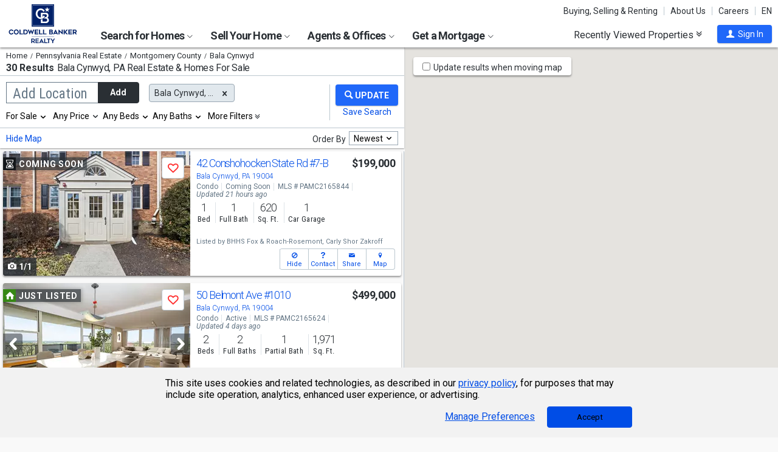

--- FILE ---
content_type: text/html; charset=utf-8
request_url: https://www.coldwellbankerhomes.com/pa/bala-cynwyd/
body_size: 115499
content:

<!DOCTYPE html><html class="no-js" lang="en"><head><title>Homes For Sale Bala Cynwyd, PA & Real Estate | Coldwell Banker Realty</title><meta charset="utf-8" /><meta name="viewport" content="width=device-width, initial-scale=1.0, minimal-ui" /><meta name="robots" content="index,follow" />
<link rel="canonical" href="https://www.coldwellbankerhomes.com/pa/bala-cynwyd/" />
<meta name="description" content="Search 30 properties for sale in Bala Cynwyd, PA with Coldwell Banker Realty. Get expert guidance and up-to-date real estate listings to find your dream home." /><meta name="keywords" content="Bala Cynwyd, PA, Homes for Sale, Apartments, Real Estate, Realtor, Condos, House, Home, Sell, Rent, Buy" /><meta property="og:title" content="Homes For Sale Bala Cynwyd, PA &amp; Real Estate | Coldwell Banker Realty" /><meta property="og:description" content="Search 30 properties for sale in Bala Cynwyd, PA with Coldwell Banker Realty. Get expert guidance and up-to-date real estate listings to find your dream home." /><meta property="og:image" content="/m/content/hc/cbr-logo.png" /><meta property="og:type" content="website" /><meta property="og:site_name" content="ColdwellBankerHomes.com" /><meta property="og:url" content="https://www.coldwellbankerhomes.com/pa/bala-cynwyd/" /><meta property="fb:app_id" content="301091753410135" /><meta name="facebook-domain-verification" content="rriiljzsha2ay9osrfq6293bseo9k9" />
<meta name="msvalidate.01" content="B7950B2DC583D99F257C62CBC4DCE8C7" /><meta name="format-detection" content="telephone=no"><meta name="theme-color" content="#5778a4">

<meta name="page-type" content="psr">

<link rel="preconnect" href="//s.cbhomes.com" /><link rel="preconnect" href="//ajax.googleapis.com" /><link rel="preconnect" href="//cdnjs.cloudflare.com" /><link rel="preconnect" href="//cdn.optimizely.com" /><link rel="preconnect" href="//a19950585.cdn.optimizely.com" /><link rel="preconnect" href="//fonts.googleapis.com" /><link rel="preconnect" href="//fonts.gstatic.com" /><link rel="preconnect" href="//www.googletagmanager.com" /><link rel="preconnect" href="//m.cbhomes.com" /><link rel="preconnect" href="//m1.cbhomes.com" /><link rel="preconnect" href="//www.google-analytics.com" /><link rel="preconnect" href="//static.hotjar.com" /><link rel="preconnect" href="//connect.facebook.net" /><link rel="preconnect" href="//incontact.coldwellbankerhomes.com" /><link rel="preconnect" href="//cdn.jsdelivr.net" /><link rel="preconnect" href="//www.google.com" />
<link rel="dns-prefetch" href="//s.cbhomes.com" /><link rel="dns-prefetch" href="//ajax.googleapis.com" /><link rel="dns-prefetch" href="//cdnjs.cloudflare.com" /><link rel="dns-prefetch" href="//cdn.optimizely.com" /><link rel="dns-prefetch" href="//a19950585.cdn.optimizely.com" /><link rel="dns-prefetch" href="//fonts.googleapis.com" /><link rel="dns-prefetch" href="//fonts.gstatic.com" /><link rel="dns-prefetch" href="//www.googletagmanager.com" /><link rel="dns-prefetch" href="//m.cbhomes.com" /><link rel="dns-prefetch" href="//m1.cbhomes.com" /><link rel="dns-prefetch" href="//www.google-analytics.com" /><link rel="dns-prefetch" href="//static.hotjar.com" /><link rel="dns-prefetch" href="//connect.facebook.net" /><link rel="dns-prefetch" href="//incontact.coldwellbankerhomes.com" /><link rel="dns-prefetch" href="//cdn.jsdelivr.net" /><link rel="dns-prefetch" href="//www.google.com" />

<link rel="preconnect" href="//maps.googleapis.com" />
<link rel="dns-prefetch" href="//maps.googleapis.com" />

<script type="text/javascript">
(function (w, d, s, r, k, h, m) {
if (w.performance && w.performance.timing && w.performance.navigation && !w.s247r) {
w[r] = w[r] || function () { (w[r].q = w[r].q || []).push(arguments) };
h = d.createElement('script'); h.async = true; h.setAttribute('src', s + k);
d.getElementsByTagName('head')[0].appendChild(h);
(m = window.onerror), (window.onerror = function (b, c, d, f, g) {
m && m(b, c, d, f, g), g || (g = new Error(b)), (w[r].q = w[r].q || []).push(["captureException", g]);
})
}
})(window, document, '//static.site24x7rum.com/beacon/site24x7rum-min.js?appKey=', 's247r', 'e7c4cb38b5d2a84768639844df4a3fcc');
</script>
<link rel="shortcut icon" type="image/ico" href="https://s.cbhomes.com/p/i/icon/fav/10.ico" /><link rel="apple-touch-icon" sizes="57x57" href="/apple-touch-icon-57x57.png" /><link rel="apple-touch-icon" sizes="72x72" href="/apple-touch-icon-72x72.png" /><link rel="apple-touch-icon" sizes="114x114" href="/apple-touch-icon-114x114.png" /><link rel="apple-touch-icon" sizes="144x144" href="/apple-touch-icon-144x144.png" /><link rel="apple-touch-icon" sizes="152x152" href="/apple-touch-icon-152x152.png" />
<link rel="next" href="https://www.coldwellbankerhomes.com/pa/bala-cynwyd/p_2/" />
<link href="https://s.cbhomes.com/p/c/fonts/57b30d90d3d900a438afcd697b992e8f.css" rel="stylesheet" type="text/css" media="screen, projection" /><link href="https://s.cbhomes.com/p/c/icons/995f335e45ab490ab066f58c37a180f6.css" rel="stylesheet" type="text/css" media="screen, projection" /><link href="https://s.cbhomes.com/p/c/screen/4ea76832a94f74fae5d1c0ddd0143f4d.css" rel="stylesheet" type="text/css" media="screen, projection" /><link href="https://fonts.googleapis.com/css?family=Source+Sans+Pro:300,300i,400,400i,600,600i,700,700i" rel="stylesheet" lazyload="">

<link href="https://s.cbhomes.com/p/c/psr-styles/3ec0deec7af1f789bcee12ffbf5904fb.css" rel="stylesheet" type="text/css" media="screen, projection" />

<style type="text/css">
.callout {background-image: url(https://s.cbhomes.com/p/i/background/callout/border-top/1.png)}
.icon-trophy.trophy-bg {background-image: url(https://s.cbhomes.com/p/i/background/award/2.png)}
.hero-header {background-image: url(https://s.cbhomes.com/p/i/background/agent-office-search/2.jpg)}
.hero-img-header{background-image: url(https://s.cbhomes.com/p/i/sip/default/1.jpg)}
.wrap-register {background-image: url(https://s.cbhomes.com/p/i/background/register/1.jpg)}
.eho {background-image: url(https://s.cbhomes.com/p/i/icon/equal-housing/1.png)}
.icon-downpayment {background-image: url(https://s.cbhomes.com/p/i/icon/down-payment/1.png)}

.callout {background-image: url(https://s.cbhomes.com/p/i/background/callout/border-top/1.png)}
.card-holder.vue-small-listing-card-preload {background: url(https://s.cbhomes.com/p/i/placeholder/listing-card/sm/1.svg) no-repeat;}
</style>
<script type="text/javascript">
!function () { "use strict"; !function (e, t) { var n = e.amplitude || { _q: [], _iq: {} }; if (n.invoked) e.console && console.error && console.error("Amplitude snippet has been loaded."); else { var r = function (e, t) { e.prototype[t] = function () { return this._q.push({ name: t, args: Array.prototype.slice.call(arguments, 0) }), this } }, s = function (e, t, n) { return function (r) { e._q.push({ name: t, args: Array.prototype.slice.call(n, 0), resolve: r }) } }, o = function (e, t, n) { e._q.push({ name: t, args: Array.prototype.slice.call(n, 0) }) }, i = function (e, t, n) { e[t] = function () { if (n) return { promise: new Promise(s(e, t, Array.prototype.slice.call(arguments))) }; o(e, t, Array.prototype.slice.call(arguments)) } }, a = function (e) { for (var t = 0; t < g.length; t++)i(e, g[t], !1); for (var n = 0; n < m.length; n++)i(e, m[n], !0) }; n.invoked = !0; var c = t.createElement("script"); c.type = "text/javascript", c.integrity = "sha384-Gp3U9FccXZdynaf6nB7JC4UsNvxaQtTQxipmBPgneRzqjcvAUa/7+oAfy+7NJpsb", c.crossOrigin = "anonymous", c.async = !0, c.src = "https://cdn.amplitude.com/libs/analytics-browser-2.11.13-min.js.gz", c.onload = function () { e.amplitude.runQueuedFunctions || console.log("[Amplitude] Error: could not load SDK") }; var u = t.getElementsByTagName("script")[0]; u.parentNode.insertBefore(c, u); for (var p = function () { return this._q = [], this }, l = ["add", "append", "clearAll", "prepend", "set", "setOnce", "unset", "preInsert", "postInsert", "remove", "getUserProperties"], d = 0; d < l.length; d++)r(p, l[d]); n.Identify = p; for (var f = function () { return this._q = [], this }, v = ["getEventProperties", "setProductId", "setQuantity", "setPrice", "setRevenue", "setRevenueType", "setEventProperties"], y = 0; y < v.length; y++)r(f, v[y]); n.Revenue = f; var g = ["getDeviceId", "setDeviceId", "getSessionId", "setSessionId", "getUserId", "setUserId", "setOptOut", "setTransport", "reset", "extendSession"], m = ["init", "add", "remove", "track", "logEvent", "identify", "groupIdentify", "setGroup", "revenue", "flush"]; a(n), n.createInstance = function (e) { return n._iq[e] = { _q: [] }, a(n._iq[e]), n._iq[e] }, e.amplitude = n } }(window, document) }();
amplitude.init("bcabc17afd8984183f0a91de9d9d2723");
</script><script src="https://cdn.amplitude.com/script/bcabc17afd8984183f0a91de9d9d2723.engagement.js"></script><script>amplitude.add(window.engagement.plugin())</script>
<script src="https://cdn.amplitude.com/script/bcabc17afd8984183f0a91de9d9d2723.engagement.js"></script><script>amplitude.add(window.engagement.plugin())</script>
<script type="text/javascript" src="https://s.cbhomes.com/p/j/domready/3be63d1c0601149578261b0112645361.js"></script><script async="async"
type="text/javascript"
src="https://consent.trustarc.com/notice?domain=coldwellbanker.com&c=teconsent&js=nj&noticeType=bb&text=true&gtm=1&cdn=1&pcookie&privacypolicylink=https%3A%2F%2Fprivacy.anywhere.re%2Fen%2Fglobal-privacy-notice%2F"
crossorigin=""></script>

<script type="text/javascript">
dataLayer = [{'logged-in':'not','userid':'-6','zone':'42','features':['AddAmplitude','AddAmplitudeSurveys','HideMortgageAdvisorOffices','UseAgentCaching','UseJQMigrate','UseMortgageAdvisorCaching','UseNoOfDaysPropertyAdded','UseOfficeCaching','UseOnboardAssessmentHistoryData','UseOnboardSalesHistoryData','UsePriceHistoryData','UsePropertyDetailCaching','UseReCaptcha','UseTaxHistoryData','UseTeamCaching','UseZoneConfigCaching','UseBELandingPage','IsEmailAFriendDisabled','AddGoogleOptimize','HideInsuranceAd','HideCBExclusiveListing','UseImpressionsDBToViewMetrics','HideParcelBoundaries','HidePDCommunityInfo','ShowOfferBuyerCompChange','ShowAgentProfileVPWFields','UseLeadEngineToSubmitLeads','UseRUM','ShowLatestAHSLanguage']}];
</script>


<style type="text/css">
.async-hide {
opacity: 0 !important
}
</style><script type="text/javascript">
(function (a, s, y, n, c, h, i, d, e) {
s.className += ' ' + y; h.start = 1 * new Date;
h.end = i = function () { s.className = s.className.replace(RegExp(' ?' + y), '') };
(a[n] = a[n] || []).hide = h; setTimeout(function () {
i();
h.end = null
}, c);
h.timeout = c;
})(window, document.documentElement, 'async-hide', 'dataLayer', 4000, { 'OPT-TCSLBDK': true });
</script><script type="text/javascript" async src="https://www.googleoptimize.com/optimize.js?id=OPT-TCSLBDK"></script>
<noscript><iframe src="https://www.googletagmanager.com/ns.html?id=GTM-5MKV7Q" height="0" width="0" style="display: none; visibility: hidden"></iframe></noscript><script type="text/javascript">
!(function (w, d, s, l, i) {
domReady(function () {
w[l] = w[l] || []; w[l].push({
'gtm.start':
new Date().getTime(), event: 'gtm.js'
}); var f = d.getElementsByTagName(s)[0],
j = d.createElement(s), dl = l != 'dataLayer' ? '&l=' + l : ''; j.async = true; j.src =
window.location.protocol + '//www.googletagmanager.com/gtm.js?id=' + i + dl; f.parentNode.insertBefore(j, f);
});
})(window, document, 'script', 'dataLayer', 'GTM-5MKV7Q');
</script>

<script type="text/javascript">
'use strict';
window.NRT = {
Version: '3.354.0.1',
Profile: { Zone: 42 },
StaticBasePath: 'https://s.cbhomes.com/p',
ABTest: {},
UserProfile: {
isSubscriber: !0,
isAuthenticated: !1
},
Global: {
FacebookAppID: '301091753410135',
Feature: {
UsePriceHistoryData: true,
UseTaxHistoryData: true,
LoadPSRMapOnDocumentReady: false,
UseReCaptcha: true,
IncludePerformanceTimings: false,
UseVuexState: false,
UseMicroModal: false,
ShowEAFForm: false,
UserRUM: true
},
ScriptUrls: {
Highcharts: "https://s.cbhomes.com/p/j/highcharts/ac6b8b0238cfafe4b7ef096fc2880f2e.js"
},
CSSUrls: {
Print: "https://s.cbhomes.com/p/c/print/b52e173f2aa187928c4b1cd830f19a35.css"
},
ImageUrls: {
spamWarningImgUrl: "https://s.cbhomes.com/p/i/icon/form/warning/1.svg",
spamBlockedImgUrl: "https://s.cbhomes.com/p/i/icon/form/blocked/1.svg",
noPhotoSVGUrl: "https://s.cbhomes.com/p/i/photo/listing/not-available/1.svg"
}
}
};
</script>
<script src="https://s.cbhomes.com/p/j/global/0dc2b7d4c4f0217d43bac4fa554cd4df.js" type="text/javascript" defer></script>

<script src="https://s.cbhomes.com/p/j/pages/e99264fc6cf09bd3a2542d08c6280f96.js" type="text/javascript" defer></script>



</head><body class="body-property-search-results psr-search-filters">
<a class="skip-link" href="#main">Skip to main content</a>
<div id="truste-consent-track" class="cookie-consent-banner-position" role="region" aria-label="cookie consent banner"><div id="truste-consent-content"><div id="truste-consent-cbhomes-text" class="truste-messageColumn">This site uses cookies and related technologies, as described in our <a href="/privacy/" class="truste-a-link" rel="nofollow">privacy policy</a>, for purposes that may include site operation, analytics, enhanced user experience, or advertising.</div><div id="truste-consent-buttons" class="truste-buttonsColumn"><span id="truste-repop-msg"></span><button id="truste-show-consent" type="button" class="truste-button2">Manage Preferences</button><button id="truste-consent-button">Accept</button></div></div></div><div id="consent_blackbar"></div><link href="https://s.cbhomes.com/p/c/cookie-consent-styles/f75b09be251b16d536df790931202e4f.css" rel="stylesheet" type="text/css" media="screen, projection" />

<header class="page-header" role="banner">
<div class="page-header-logo-desktop">
<a href="/"><img src="https://s.cbhomes.com/p/i/logo/cbr/web/10.svg" alt="Coldwell Bankers Realty home" height="64" width="113" /></a><img src="https://s.cbhomes.com/p/i/logo/cbr/web/10.svg" alt="Coldwell Bankers Realty home" height="64" width="113" class="logo-print hide" />
</div><div class="page-header-wrapper"><div class="page-header-hamburger-wrapper mobile-nav-trigger"><button class="page-header-hamburger hamburger hamburger--squeeze" type="button" aria-controls="main-header-navigator" aria-expanded="false"><span class="hamburger-box"><span class="hamburger-inner"><span class="visually-hidden">Open Nav</span></span></span></button></div><div class="page-header-logo" id="page-header-logo">
<a href="/"><img src="https://s.cbhomes.com/p/i/logo/cbr/web/10.svg" alt="Coldwell Bankers Realty home" height="45" width="76" /></a>
</div><nav role="navigation" class="page-header-links-flex" id="page-header-links-flex" aria-label="page header"><div class="page-header-links">
<a class="icon-book" href="/advice/" id="icon-book">Buying, Selling & Renting</a><a href="/about/" id="About_Us">About Us</a><a href="https://www.coldwellbankercareers.com/" id="Careers" rel="nofollow" target="_blank">Careers</a><div class="language-wrapper"><a href="" class="language-current" role="button">English</a><a href="" class="language-abbr notranslate" role="button" data-language-abbr="EN">EN</a></div>
</div></nav><nav role="navigation" class="main-nav header-expandables" id="main-header-navigator" aria-label="main header">
<div class="header-expandable-wrapper"><button class="header-expandable-link" href="#" aria-expanded="false" aria-controls="SearchforHomes">
Search for Homes <span class=icon-plus2></span><span class="icon-arrow-right4" alt="Expand Menu" aria-hidden="true"></span>
</button><div class="page-header-dropdown" id="SearchforHomes">
<div class="menu-search"><form action="#" method="post" class="dropdown-search" id="dropdown-search"><p class="inline"><input type="hidden" id="hdnSearchEntityMenu" value="{&quot;EntityType&quot;:0,&quot;EntityId&quot;:17956,&quot;Text&quot;:&quot;Bala Cynwyd, PA&quot;,&quot;Zone&quot;:42,&quot;URL&quot;:&quot;/pa/bala-cynwyd/&quot;,&quot;FriendlyURL&quot;:null,&quot;HasEntity&quot;:true,&quot;EntityKey&quot;:&quot;42_0_17956_Bala Cynwyd, PA&quot;}">
<label for="searchtextMenu" class="visually-hidden">Search by city and state, address, zip code, school district, or MLS #</label>
<input Value="Bala Cynwyd, PA" class="search-input-menu" data-hj-whitelist="" id="searchtextMenu" name="SearchTerm" type="text" value="" />
<button type="submit" class="submit-btn icon-search icon-switch" aria-label="search"><span>Search</span></button></p>
<p class="search-instructions">Search by city, neighborhood, county, address, zip code, schools, MLS #</p>
</form></div><ul class="col-1">
<li><a href="/pa/bala-cynwyd/" id="Homes_for_Sale_&lt;span>in__&lt;span_class=notranslate>Bala_Cynwyd&lt;/span>&lt;/span>">Homes for Sale <span>in  <span class=notranslate>Bala Cynwyd</span></span></a></li>
<li><a href="/pa/bala-cynwyd/rentals/" id="Homes_for_Rent_&lt;span>in__&lt;span_class=notranslate>Bala_Cynwyd&lt;/span>&lt;/span>">Homes for Rent <span>in  <span class=notranslate>Bala Cynwyd</span></span></a></li>
<li><a href="/pa/bala-cynwyd/condos-townhomes/" id="Condos_&amp;_Townhomes_&lt;span>in__&lt;span_class=notranslate>Bala_Cynwyd&lt;/span>&lt;/span>">Condos & Townhomes <span>in  <span class=notranslate>Bala Cynwyd</span></span></a></li>
<li><a href="/pa/bala-cynwyd/open-houses/" id="Open_Houses_&lt;span>in__&lt;span_class=notranslate>Bala_Cynwyd&lt;/span>&lt;/span>">Open Houses <span>in  <span class=notranslate>Bala Cynwyd</span></span></a></li>
<li><a href="/pa/bala-cynwyd/new-homes/" id="New_Homes_&lt;span>in__&lt;span_class=notranslate>Bala_Cynwyd&lt;/span>&lt;/span>">New Homes <span>in  <span class=notranslate>Bala Cynwyd</span></span></a></li>
<li><a href="/sitemap/real-estate/" id="All_Homes_for_Sale">All Homes for Sale</a></li>
<li><a href="/sitemap/rentals/" id="All_Homes_for_Rent">All Homes for Rent</a></li>
</ul>
<ul class="col-2">
<li><a data-ref="/philadelphia-central-pa/new-construction-search/" id="New_Construction">New Construction</a></li>
<li><a href="http://www.cbcworldwide.com/" id="Commercial" rel="nofollow" target="_blank">Commercial</a></li>
<li><a data-ref="/philadelphia-central-pa/luxury-home-search/" id="Coldwell_Banker_Global_Luxury">Coldwell Banker Global Luxury</a></li>
<li><a data-ref="/philadelphia-central-pa/open-house-search/" id="Open_Houses">Open Houses</a></li>
</ul>
</div></div>
<div class="header-expandable-wrapper"><button class="header-expandable-link" href="#" aria-expanded="false" aria-controls="SellYourHome">
Sell Your Home <span class=icon-plus2></span><span class="icon-arrow-right4" alt="Expand Menu" aria-hidden="true"></span>
</button><div class="page-header-dropdown" id="SellYourHome">
<ul class="">
<li><a href="/home-value/" id="What_is_your_home_currently_worth?">What is your home currently worth?</a></li>
<li><a href="/sell/" id="Ready_to_sell_your_home?">Ready to sell your home?</a></li>
<li><a href="/movemeter/" id="Compare_Locations_with_Move_Meter">Compare Locations with Move Meter</a></li>
</ul>
</div></div>
<div class="header-expandable-wrapper"><button class="header-expandable-link" href="#" aria-expanded="false" aria-controls="AgentsOffices">
Agents & Offices <span class=icon-plus2></span><span class="icon-arrow-right4" alt="Expand Menu" aria-hidden="true"></span>
</button><div class="page-header-dropdown" id="AgentsOffices">
<ul class="">
<li><a href="/find-agents/" id="Search_for_Agent/Office">Search for Agent/Office</a></li>
<li><a href="/pa/bala-cynwyd/agents/" id="Real_Estate_Agents_&lt;span>in__&lt;span_class=notranslate>Bala_Cynwyd&lt;/span>&lt;/span>">Real Estate Agents <span>in  <span class=notranslate>Bala Cynwyd</span></span></a></li>
<li><a href="/pa/bala-cynwyd/offices/" id="Real_Estate_Offices_&lt;span>in__&lt;span_class=notranslate>Bala_Cynwyd&lt;/span>&lt;/span>">Real Estate Offices <span>in  <span class=notranslate>Bala Cynwyd</span></span></a></li>
<li><a href="/sitemap/agents/" id="All_Agents">All Agents</a></li>
<li><a href="/sitemap/offices/" id="All_Offices">All Offices</a></li>
</ul>
</div></div>
<div class="header-expandable-wrapper"><button class="header-expandable-link" href="#" aria-expanded="false" aria-controls="GetaMortgage">
Get a Mortgage <span class=icon-plus2></span><span class="icon-arrow-right4" alt="Expand Menu" aria-hidden="true"></span>
</button><div class="page-header-dropdown" id="GetaMortgage">
<ul class="">
<li><a href="/mortgage/" id="Get_Pre-Approved">Get Pre-Approved</a></li>
</ul>
</div></div>

</nav><div class="page-header-trigger-desktop"><button class="recent-properties-trigger" aria-expanded="false" aria-controls="properties-drawer">
Recently Viewed Properties
<span class="icon-double-down-right" aria-hidden="true" alt='Expand Recently Viewed Properties Drawer'></span></button></div><div class="page-header-trigger-mobile" id="page-header-trigger-mobile">
<a href="/propertydrawer/mobile/" rel="nofollow">Recently viewed</a>
</div><div class="page-header-user" id="page-header-user-signin">
<a class="user-trigger submit-btn" href="/sign-in/" role="button" rel="nofollow"><i class="icon-user" aria-hidden="true" alt="Sign In"></i><span class="user-trigger-text">Sign In</span></a>
<div id="menu-sign-in" class="form-dropdown account-sign-in" role="dialog" aria-modal="true" aria-label="Sign in">

<div class="modal-title">Sign in</div><a href="#" class="btn-close close" role="button" aria-label="Close"><span class="span-btn-close" aria-hidden="true"><span class="visually-hidden">Close</span></span></a><form method="post"><p><a class="facebook-signin" href="#"><span class="icon-facebook" aria-hidden="true"></span>Sign in with Facebook.</a><i>or</i></p><p class="title">Sign in below</p><p class="form-error" style="display: none;">The email or password you entered is incorrect.</p><p class="signin-required-indicator">* Indicates a required field</p><p>
<label class="required-label" for="MenuSubscriberLogin_EmailAddress">Email</label>
<input autocomplete="email" data-val="true" data-val-email="Oops!  This is not a valid email address." data-val-required="Oops!  Email address is required." id="MenuSubscriberLogin_EmailAddress" name="MenuSubscriberLogin.EmailAddress" required="" type="email" value="" />
</p><p>

<label class="required-label" for="MenuSubscriberLogin_Password">Password</label>
<input autocomplete="new-password" class="js-subscriber-login-password" data-val="true" data-val-required="Oops!  Password is required." id="MenuSubscriberLogin_Password" maxlength="20" name="MenuSubscriberLogin.Password" required="" type="password" />
</p><p>

<input data-val="true" data-val-required="The Stay signed in on this computer field is required." id="MenuSubscriberLogin_RememberMe" maxlength="20" name="MenuSubscriberLogin.RememberMe" type="checkbox" value="true" /><input name="MenuSubscriberLogin.RememberMe" type="hidden" value="false" />
<label for="MenuSubscriberLogin_RememberMe">Stay signed in on this computer</label>
</p><input type="submit" class="submit-btn" value="Sign In" /><p class="utility-link"><a class="trigger" role="button" href="javascript:NRT.HBIB.forgotPasswordCompact(this);"><span>Forgot your password?</span></a></p><p class="not-a-member">
Not a member yet?&nbsp;&nbsp;
<a href="/sign-up/?ReturnUrl=%2Fpa%2Fbala-cynwyd%2F%3Fcompleteaction%3D" rel="nofollow" target="_top">Sign up now <span aria-hidden="true" class="sign-up-now-icon"></span></a>
</p><div id="popupPlaceholderCompact"></div></form>

</div></div></div>

</header>
<div role="status"><div id="StatusSlider" class="modal-form modal-container status-slider"><div class="message-sent"><div id="StatusMessage">Completed!</div><div id="StatusExtra"></div></div></div><div id="ErrorSlider" class="modal-form modal-container error-slider"><div class="error-occurred"><div id="ErrorMessage">Oops! An error occurred.</div><div id="ErrorExtra"></div></div></div></div>

<div class="hbib-properties-drawer no-account" id="properties-drawer" role="region" aria-label="recently viewed properties"><div class="wrap"><div class="trigger-body">
<div class="recently-viewed-title">Recently Viewed Properties</div><div class="drawer-tab"></div>
</div></div>

<div class="drawer-handle tablet-up-show"><button type="button" class="button-holder"><span class="icon-double-up-right double-up-right" aria-hidden="true"></span><span class="visually-hidden">Collapse Recently Viewed Properties</span></button><div class="bottom-bar"></div></div>
</div>
<main id="main" tabindex="-1">
<script src="https://s.cbhomes.com/p/j/psr/c0acd4e01b9ca91dc9edd04cb66bf57a.js" type="text/javascript" defer></script>

<script src="https://s.cbhomes.com/p/j/search-map/219f7a3fd38dc00e4daaa5debc7828ff.js" type="text/javascript" defer></script>

<section class="content">
<section class="results-search psr-search-filters-nav fixedsticky fixedsticky-allow-overflow">
<div class="search-results-header-background"><div class="psr-filters-results-header"><div class="breadcrumbs-count-location"><div class="crumbs" role="region" aria-label="breadcrumbs">
<ul class="notranslate breadcrumbs"><li><a href="/" title="Home"><span>Home</span></a></li><li><a href="/sitemap/pennsylvania-real-estate/" title="Pennsylvania Real Estate"><span>Pennsylvania Real Estate</span></a></li><li><a href="/pa/montgomery-county/" title="Montgomery County"><span>Montgomery County</span></a></li><li><span>Bala Cynwyd</span></li></ul>

</div><div class="count-location"><div class="total-result-count" data-count="30">
30 Results
</div><div class="results-location-details"><h1 id="main-content"><span class='notranslate'>Bala Cynwyd, PA</span> Real Estate & Homes For Sale</h1></div></div></div></div></div>

<div class="psr-search-mobile-nav tablet-down-show"><button type="button" id="location-focus" class="nav-button" data-action=".psr-locations-all"><i class="icon-location2"></i>Locations
<span class="location-count"></span>
</button><button type="button" id="filter-focus" class="nav-button" data-action=".psr-filters-all"><i class="icon-filters"></i>Filters<span class="filter-count"></span></button></div><form action="#" method="get" class="psr-filter-search-form" autocomplete="off"><div class="psr-search-desktop-basic wrap"><div class="search-inputs"><div class="psr-locations-all" id="psr-more-locations">

<a class="btn-close close small tablet-down-show location-close" href="#" aria-label="Close" role="button"><span class="span-btn-close" aria-hidden="true"><span class="visually-hidden">Close</span></span></a><div id="modal-title-location" class="psr-modal-title"><span class="modal-title tablet-down-show">Add/Edit Locations</span></div><div class="manage-locations"><div class="location-tagging"><div class="location-input">
<input id="SearchSource" name="SearchSource" type="hidden" value="1" />
<input id="PrimaryLocationEntity" name="PrimaryLocationEntity" type="hidden" value="{&quot;EntityType&quot;:0,&quot;EntityId&quot;:17956,&quot;Text&quot;:&quot;Bala Cynwyd, PA&quot;,&quot;Zone&quot;:42,&quot;URL&quot;:null,&quot;FriendlyURL&quot;:null,&quot;HasEntity&quot;:true,&quot;EntityKey&quot;:&quot;42_0_17956_Bala Cynwyd, PA&quot;}" />
<div class="box-and-button float-location-label">
<label for="location-search" id="ALautocompletelbl">Add Location</label><input type="text" class="location-add-input" id="location-search" name="input_for_location" value="" aria-controls="autocompletedropdown" aria-describedby="instructions" aria-haspopup="listbox" aria-expanded="false" data-errorid="location-search-error" data-hj-whitelist="" /><div id="instructions" class="sr-only" aria-hidden="true">
Begin typing to search, use arrow keys to navigate, Enter to select
</div><p class="location-add-btn"><a href="#" role="button">Add</a></p>
</div><div id="location-search-error" class="custom-error-search error"></div><div id="autocompletedropdown" class="searchAutocomplete"></div></div>
<label class="modal-location-count tablet-down-show">Selected Locations <span class="location-count">(1)</span></label><div class="location-tags-and-overflow"><div class="hidden" id="locationLabel">Remove Location</div><div class="tags-holder transparent"><div class="psr-no-locations animated-half-duration">Oops! We need you to add a location.</div><div class="js-more-locations-tags more-location-tags animated-half-duration"><span class="js-more-locations-count more-locations-count"></span><span class="js-more-locations-text more-location-text">more</span><i class="js-more-locations-arrow icon-arrow-down2"></i><div class="tags-overflow"></div></div></div></div>
</div><div class="filter-section psr-filters-locations-nearby-history tablet-down-show">
<fieldset class="search-filter psr-filters-locations-nearby"><legend class="sr-only">Selecting these elements will cause content on the page to be updated. Near by</legend><div class="filter-title">NEARBY</div><ul id="nearbyItems"></ul></fieldset>
<fieldset class="search-filter psr-filters-locations-history"><legend class="sr-only">Selecting these elements will cause content on the page to be updated. History</legend><div class="filter-title">HISTORY</div><ul id="historyItems"></ul></fieldset></div></div><div class="modal-footer tablet-down-show"><div class="advanced-filters-actions">

<div class="search-actions-small">
<div class="save-search"><a class="psr-filters-save-search save-search-tooltip" href="#" data-origin=ps_ss_top_mbl_lnk title="You&rsquo;ll get email updates when new properties matching this criteria go on the market. You can also run these searches quickly under &ldquo;Properties &amp; Searches&rdquo; at the top of every page.">Save this Search</a></div>
<div class="submit-search"><button type="submit" class="submit-btn"><div class="shimmer"></div><i class="search-filters-submit-icon icon icon-search" aria-hidden="true"></i><span>Update Results</span></button></div>
</div>
</div></div>
</div><div class="psr-add-edit-filters tablet-up-show">

<div class="tablet-down-show" id="psr-filter">Filters</div><div class="psr-simple-filters transparent">
<div class="psr-filter-base"><label class="hidden" id="properties-label">Properties</label><div class="sr-only" id="properties-srText">Selection will refresh the page with new results. properties</div><select class="search-options psr-filter boxed-option hidden" id="3875" name="3875" aria-labelledby="psr-filter">
<option value="1" selected="selected">For Sale</option>
<option value="2">For Rent</option>
<option value="3">Recently Sold</option>
</select></div>
<div class="psr-filter-base">

<div class="search-prices psr-filter boxed-option" tabindex="-1"><button type="button" class="js-price-filter-label current" id="js-price-filter-label" aria-expanded="false" aria-controls="price-range-lrg" data-label-for="price-filter">Any Price</button><i class="js-price-filter-arrow icon-arrow-down2" aria-hidden="true"></i><div class="price-range-lrg list" id="price-range-lrg"><div class="organic-entry"><div class="float-price-label-min"><label for="price-min-lrg" id="price-min-lbl">Min</label><input tabindex="-1" id="price-min-lrg" name="3878" class="price-input" type="text" aria-label="Minimum price" value="" min="0" max="2147483647" step="100" aria-controls="ui-id-2" aria-haspopup="listbox" aria-expanded="false" data-hj-whitelist="" /></div><div class="input-range">&mdash;</div><div class="float-price-label-max"><label for="price-max-lrg" id="price-max-lbl">Max</label><input tabindex="-1" id="price-max-lrg" name="3879" class="price-input" type="text" aria-label="Maximum price" value="" min="0" max="2147483647" step="100" aria-controls="ui-id-3" aria-haspopup="listbox" aria-expanded="false" data-hj-whitelist="" /></div></div></div></div>
</div><div class="psr-filter-base"><label class="hidden" id="bedroom-label">Bedrooms</label>
<select class="search-beds psr-filter boxed-option narrow-options hidden" data-display-label=" Beds" id="beds-lrg" name="4"><option value="0">Any</option>
<option value="1">1+</option>
<option value="2">2+</option>
<option value="3">3+</option>
<option value="4">4+</option>
<option value="5">5+</option>
</select>
</div><div class="psr-filter-base"><label class="hidden" id="bathroom-label">Bathrooms</label>
<select class="search-baths psr-filter boxed-option narrow-options hidden" data-display-label=" Baths" id="baths-lrg" name="5"><option value="0">Any</option>
<option value="1">1+</option>
<option value="2">2+</option>
<option value="3">3+</option>
<option value="4">4+</option>
<option value="5">5+</option>
</select>
</div>
<div class="psr-filter-base"><div class="show-more-filters psr-filter boxed-option" tabindex="-1"><button class="more-filter-btn current" type="button" aria-expanded="false" aria-controls="more-filters" >More Filters</button><i class="icon-double-down-right" aria-hidden="true"></i></div></div>
</div>

</div></div>

<div class="search-actions tablet-up-show"><div class="divider"></div><div class="submit-search"><button type="submit" class="submit-btn update-btn"><div class="shimmer"></div><i class="search-filters-submit-icon icon icon-search" aria-hidden="true"></i></button></div>
<div class="save-search"><a class="psr-filters-save-search save-search-tooltip" href="#" aria-describedby="save-search" data-origin=ps_ss_top_lnk ></a><span id="save-search" class="tooltip-msg" role="tooltip">You&rsquo;ll get email updates when new properties matching this criteria go on the market. You can also run these searches quickly under &ldquo;Properties &amp; Searches&rdquo; at the top of every page.</span></div>
</div>
</div><div class="psr-filters-all" id="more-filters">

<a class="btn-close close small tablet-down-show fliter-close" href="#" aria-label="Close" role="button"><span class="span-btn-close" aria-hidden="true"><span class="visually-hidden">Close</span></span></a><div id="modal-title-filter" class="psr-modal-title"><span class="modal-title tablet-down-show">Filters</span></div><div class="more-filters wrap">
<div class="filter-section psr-filters-property-categories">
<fieldset><legend class="sr-only">Selection will refresh the page with new results.</legend><ul class="category-filter">
<li class="active-category"><input class="category-filter-radio" type="radio" id="18_1" name="18" value="1" checked><label for="18_1">Residential</label></li>
<li class=""><input class="category-filter-radio" type="radio" id="18_2" name="18" value="2" ><label for="18_2">Commercial/ Investment</label></li>
<li class=""><input class="category-filter-radio" type="radio" id="18_3" name="18" value="3" ><label for="18_3">Land/ Farm</label></li>
<li class="filler tablet-up-show"/></ul></fieldset>

</div><div class="filter-section psr-filters-search-options tablet-down-show">
<fieldset><legend class="sr-only">Selection will refresh the page with new results. properties</legend><div aria-hidden="true" role="presentation" class="filter-title">Properties</div><ul class="search-option-filter">
<li><input type="radio" class="properties-filter" id="3875_1" name="3875" value="1" checked /><label class="properties-filter" for="3875_1">For Sale</label></li>
<li><input type="radio" class="properties-filter" id="3875_2" name="3875" value="2"  /><label class="properties-filter" for="3875_2">For Rent</label></li>
<li><input type="radio" class="properties-filter" id="3875_3" name="3875" value="3"  /><label class="properties-filter" for="3875_3">Recently Sold</label></li>
</ul></fieldset>

</div>
<div class="psr-advanced-filters"><div class="psr-advanced-filters-sections">
<div class="filter-section-grouping section-group-1">
<div class="filter-section listing-type-filters"><fieldset><legend class="filter-title">Property Type</legend>
<ul>
<li><input type="checkbox" id="17_1_1" name="17" value="1"  /><label for="17_1_1">Single Family</label></li>
<li><input type="checkbox" id="17_3_3" name="17" value="3"  /><label for="17_3_3">Condo/Townhouse</label></li>
<li><input type="checkbox" id="17_34_34" name="17" value="34"  /><label for="17_34_34">Duplex</label></li>
<li><input type="checkbox" id="17_33_33" name="17" value="33"  /><label for="17_33_33">Apartment</label></li>
<li><input type="checkbox" id="17_2_2" name="17" value="2"  /><label for="17_2_2">Multi-Family</label></li>
<li><input type="checkbox" id="17_8_8" name="17" value="8"  /><label for="17_8_8">Mobile Home</label></li>
</ul>

</fieldset></div>
<div class="filter-section basic-search-filters tablet-down-show"><div class="search-filter"><div class="filter-title">PRICE</div><div class="price-range-sml">

<div class="float-sml-min-label"><label for="price-min-sml">Min</label><input id="price-min-sml" type="text" name="3878" class="price-input" value="" min="0" max="2147483647" step="50000" pattern="[0-9]*" data-hj-whitelist="" /></div><span class="input-range">to</span><div class="float-sml-max-label"><label for="price-max-sml">Max</label><input id="price-max-sml" type="text" name="3879" class="price-input" value="" min="0" max="2147483647" step="50000" pattern="[0-9]*" data-hj-whitelist="" /></div></div></div>
<div class="search-filter search-filter-ownline"id="Bedroom" ><fieldset><legend class="filter-title">BEDROOMS</legend><ul>
<li><input type="radio" id=beds-0 class="bed-bath" name="4" value="0" checked /><label for=beds-0 class="label-radiobutton">Any</label></li>
<li><input type="radio" id=beds-1 class="bed-bath" name="4" value="1"  /><label for=beds-1 class="label-radiobutton">1+</label></li>
<li><input type="radio" id=beds-2 class="bed-bath" name="4" value="2"  /><label for=beds-2 class="label-radiobutton">2+</label></li>
<li><input type="radio" id=beds-3 class="bed-bath" name="4" value="3"  /><label for=beds-3 class="label-radiobutton">3+</label></li>
<li><input type="radio" id=beds-4 class="bed-bath" name="4" value="4"  /><label for=beds-4 class="label-radiobutton">4+</label></li>
<li><input type="radio" id=beds-5 class="bed-bath" name="4" value="5"  /><label for=beds-5 class="label-radiobutton">5+</label></li>

</ul></fieldset></div>

<div class="search-filter search-filter-ownline"><fieldset><legend class="filter-title">BATHROOMS</legend><ul>
<li><input type="radio" id=baths-0 name="5" class="bed-bath" value="0" checked /><label for=baths-0>Any</label></li>
<li><input type="radio" id=baths-1 name="5" class="bed-bath" value="1"  /><label for=baths-1>1+</label></li>
<li><input type="radio" id=baths-2 name="5" class="bed-bath" value="2"  /><label for=baths-2>2+</label></li>
<li><input type="radio" id=baths-3 name="5" class="bed-bath" value="3"  /><label for=baths-3>3+</label></li>
<li><input type="radio" id=baths-4 name="5" class="bed-bath" value="4"  /><label for=baths-4>4+</label></li>
<li><input type="radio" id=baths-5 name="5" class="bed-bath" value="5"  /><label for=baths-5>5+</label></li>

</ul></fieldset></div>

</div><div class="filter-section basic-search-filters"><fieldset><legend class="filter-title">STATUS <span class="filter-title-exclusive">(only include)</span></legend><div class="search-filter"><ul>
<li>
<ul class="checkboxList"><li><input type="checkbox" id="3881_1" name="3881" value="1" /><label for="3881_1">Active Only</label></li></ul>
</li>

</ul></div><div class="search-filter"><div class="filter-title"></div><ul><li>
<li><input type="checkbox" id="63" name="63"><label for="63">Price Reduced</label></li><li><input type="checkbox" id="56" name="56"><label for="56">New Construction</label></li><li><input type="checkbox" id="3887" name="3887"><label for="3887">Foreclosure / Bank-Owned</label></li><li><input type="checkbox" id="78" name="78"><label for="78">HUD-Owned</label></li><li><input type="checkbox" id="76" name="76"><label for="76">Investment</label></li><li><input type="checkbox" id="3882" name="3882"><label for="3882">Coldwell Banker Open Houses</label></li><li><input type="checkbox" id="7" name="7"><label for="7">Open Houses</label></li><li><input type="checkbox" id="3502" name="3502"><label for="3502">Coldwell Banker Global Luxury</label></li><li><input type="checkbox" id="19" name="19"><label for="19">Adult Communities</label></li>
</li>

</ul></div><div class="search-filter"><div class="filter-title"></div><ul>
<li>
<input type="checkbox" id="8" name="8"><label class="new-listings-switch" for="8" id="new-listings-switch">New Listings Only</label>

<select class="psr-filter-specific new-listings-days hidden select-disabled" name="216"><option value="1">From past day</option>
<option value="2">From past 2 days</option>
<option value="3">From past 3 days</option>
<option value="4">From past 4 days</option>
<option value="5">From past 5 days</option>
<option value="6">From past 6 days</option>
<option value="7">From past 7 days</option>
</select></li>

</ul></div></fieldset></div>

</div><div class="filter-section-grouping section-group-2">
<div class="search-filter"><label class="filter-title" id="Square_Feet">Square Feet</label><select aria-labeledby="Square Feet" class="psr-filter-specific boxed-dropdown narrow-select hidden" id="3628" name="3628"><option value="0">Any</option>
<option value="1">200 +</option>
<option value="2">400 +</option>
<option value="3">600 +</option>
<option value="4">800 +</option>
<option value="5">1,000 +</option>
<option value="6">1,200 +</option>
<option value="7">1,400 +</option>
<option value="8">1,600 +</option>
<option value="9">1,800 +</option>
<option value="10">2,000 +</option>
<option value="11">2,250 +</option>
<option value="12">2,500 +</option>
<option value="13">2,750 +</option>
<option value="14">3,000 +</option>
<option value="15">3,500 +</option>
<option value="16">4,000 +</option>
<option value="17">4,500 +</option>
<option value="18">5,000 +</option>
<option value="19">6,000 +</option>
<option value="20">7,000 +</option>
<option value="21">8,000 +</option>
<option value="22">9,000 +</option>
<option value="23">10,000 +</option>
<option value="24">12,500 +</option>
<option value="25">15,000 +</option>
<option value="26">17,500 +</option>
<option value="27">20,000 +</option>
<option value="28">30,000 +</option>
<option value="29">35,000 +</option>
<option value="30">40,000 +</option>
</select></div><div class="search-filter"><label class="filter-title" id="Garages_Carports">Garages/Carports</label><select aria-labeledby="Garages/Carports" class="psr-filter-specific boxed-dropdown narrow-select hidden" id="3422" name="3422"><option value="0">Any</option>
<option value="1">1 +</option>
<option value="2">2 +</option>
<option value="3">3 +</option>
<option value="4">4 +</option>
<option value="5">5 +</option>
</select></div><div class="search-filter lot-filter"><fieldset><legend class="filter-title" id="Lot_Size">Lot Size</legend><select class="psr-filter-specific boxed-dropdown narrow-select dropdown-range hidden" id="715" name="715"><option value="0">Any</option>
<option value="1">0.25 acres</option>
<option value="2">0.50 acres</option>
<option value="3">0.75 acres</option>
<option value="4">1 acre</option>
<option value="5">2 acres</option>
<option value="6">3 acres</option>
<option value="7">4 acres</option>
<option value="8">5 acres</option>
<option value="9">10 acres</option>
<option value="10">15 acres</option>
<option value="11">20 acres</option>
<option value="12">25 acres</option>
<option value="13">50 acres +</option>
</select><span class="psr-filter-range">to</span><select class="psr-filter-specific boxed-dropdown narrow-select dropdown-range hidden" data-defaultvalue="0" id="714" name="714"><option selected="selected" value="0">Any</option>
<option value="1">0.25 acres</option>
<option value="2">0.50 acres</option>
<option value="3">0.75 acres</option>
<option value="4">1 acre</option>
<option value="5">2 acres</option>
<option value="6">3 acres</option>
<option value="7">4 acres</option>
<option value="8">5 acres</option>
<option value="9">10 acres</option>
<option value="10">15 acres</option>
<option value="11">20 acres</option>
<option value="12">25 acres</option>
<option value="13">50 acres +</option>
</select></fieldset><div class="hidden" id="MinLot_Size">Minimum Lot Size</div><div class="hidden" id="MaxLot_Size">Maximum Lot Size</div></div><div class="search-filter"><label class="filter-title" id="Age_of_Property">Age of Property</label><select aria-labeledby="Age of Property" class="psr-filter-specific boxed-dropdown narrow-select hidden" id="3889" name="3889"><option value="0">Any</option>
<option value="5">5 years or less</option>
<option value="10">10 years or less</option>
<option value="20">20 years or less</option>
<option value="30">30 years or less</option>
<option value="40">40 years or less</option>
<option value="50">50 years or less</option>
<option value="51">Older than 50 years</option>
</select></div>
</div><div class="filter-section-grouping section-group-3">
<div class="filter-section specifics-features-keywords">
<div class="search-filter"><fieldset><legend class="filter-title">FEATURES</legend><ul>

<li><input type="checkbox" id="3888" name="3888"><label for="3888">Garage/Parking Space</label></li>

<li><input type="checkbox" id="40" name="40"><label for="40">Fireplace</label></li>



<li><input type="checkbox" id="61" name="61"><label for="61">Pool</label></li>






<li><input type="checkbox" id="73" name="73"><label for="73">Waterfront</label></li>



<li><input type="checkbox" id="3992" name="3992"><label for="3992">Smart Home</label></li>
</ul></fieldset></div>
<div class="search-filter"><div class="filter-title"></div><div><ul>
<li><input type="checkbox" id="3880" name="3880"><label for="3880">Multiple Photos</label></li>
<li><input type="checkbox" id="72" name="72"><label for="72">Virtual Tour / 3D Tour</label></li>

</ul></div></div>
<div class="search-filter search-filter-ownline"><div id="keywordLabel" class="hidden">Remove keyword</div><label class="filter-title keyword-title" for="psr-filters-keyword">KEYWORDS</label><div class="keyword-input">
<input id="Keywords" name="Keywords" type="hidden" value="[]" />
<input id="psr-filters-keyword" class="keyword-add-input" maxlength="30" type="text" placeholder="Add a keyword" data-hj-whitelist="" /><p class="keyword-add-btn"><a href="#" role="button">Add</a></p><div class="max-keywords-warning">Max keywords reached</div></div><div class="keyword-tags"><div class="keyword-tags-holder"></div></div></div>
</div>
</div>
</div><div class="advanced-filters-actions-desktop tablet-up-show hide">
<div class="search-actions-large"><div class="submit-search"><button type="submit" class="submit-btn"><div class="shimmer"></div><i class="search-filters-submit-icon icon icon-search" aria-hidden="true"></i><span>Update Results</span></button></div></div>
<div class="drawer-handle tablet-up-show"><button type="button" class="button-holder"><span class="icon-double-up-right double-up-right" aria-hidden="true"></span><span class="visually-hidden">Collapse More Filters</span></button><div class="bottom-bar"></div></div>
</div></div></div><div class="advanced-filters-actions-desktop list-only-view tablet-up-show">
<div class="search-actions-large"><div class="submit-search"><button type="submit" class="submit-btn"><div class="shimmer"></div><i class="search-filters-submit-icon icon icon-search" aria-hidden="true"></i><span>Update Results</span></button></div></div>
<div class="drawer-handle tablet-up-show"><button type="button" class="button-holder"><span class="icon-double-up-right double-up-right" aria-hidden="true"></span><span class="visually-hidden">Collapse More Filters</span></button><div class="bottom-bar"></div></div>
</div><div class="modal-footer tablet-down-show"><div class="advanced-filters-actions">

<div class="search-actions-small">
<div class="save-search"><a class="psr-filters-save-search save-search-tooltip" href="#" data-origin=ps_ss_top_mbl_lnk title="You&rsquo;ll get email updates when new properties matching this criteria go on the market. You can also run these searches quickly under &ldquo;Properties &amp; Searches&rdquo; at the top of every page.">Save this Search</a></div>
<div class="submit-search"><button type="submit" class="submit-btn"><div class="shimmer"></div><i class="search-filters-submit-icon icon icon-search" aria-hidden="true"></i><span>Update Results</span></button></div>
</div>
</div></div>
</div></form>

<div class="search-results-header-background"><div class="psr-filters-results-header list-only-view wrap">
<div class="mode-change-psr"><div class="mode-change"><a class="list-only-link" role="button" href="#">Hide Map</a></div></div>
<div class="sort-order"><div class="psr-sort-filter"><div class="psr-filter-label tablet-up-show" id="psr-orderby">Order By</div><select class="sort-options psr-filter boxed-dropdown right hidden" aria-labelledby="psr-orderby">
<option selected="selected" value="2">Newest</option>
<option value="0">Price (high to low)</option>
<option value="1">Price (low to high)</option>
<option value="3">Bedrooms</option>
<option value="7">Bathrooms</option>
</select></div></div></div></div>
<div class="modal-form modal-container js-save-this-search-modal" id="saveSearchWithAlertsCheckModal" role="dialog" aria-modal="true" aria-labelledby="save-search-title"><form id="SaveSearchWithAlertsCheckForm"><div class="modal-title" id="save-search-title">Save this search</div><a href="#" class="btn-close close" role="button" aria-label="Close"><span class="span-btn-close" aria-hidden="true"><span class="visually-hidden">Close</span></span></a><div id="result" class="message-sent hide"></div>
<input data-val="true" data-val-required="The IsOverride field is required." id="IsOverride" name="IsOverride" type="hidden" value="False" />
<input id="SearchSummary" name="SearchSummary" type="hidden" value="Bala Cynwyd, PA; Residential; Price: Any to Any; " />
<p><label for="js-search-name-alert-check">Name this search (required)</label>
<input data-val="true" data-val-length="The field SearchName must be a string with a maximum length of 200." data-val-length-max="200" data-val-regex="Invalid characters (@, $, %, |, ^)" data-val-regex-pattern="^[~`!#&amp;_=:;\w\*\(\)\-\+\{\}\[\]\&quot;\&#39;\&lt;\>\,\.\?\/\\ ]+$" data-val-required="Oops!  Search name is required." id="js-search-name-alert-check" maxlength="200" name="SearchName" required="" type="text" value="" />
<span class="field-validation-valid" data-valmsg-for="SearchName" data-valmsg-replace="true"></span>
</p><p><strong class="form-label">Email Alerts</strong><input type="checkbox" id="chkEmailAlerts" name="AddEmailAlertsPreferences" checked="checked" value="true" /><label for="chkEmailAlerts">Send me email alerts for this search.</label></p><input type="submit" class="submit-btn" value="Save &amp; Continue" /><input type="reset" value="Cancel" class="close" /></form></div><div class="modal-form modal-container js-save-this-search-modal" id="savedSearchAlertPreferencesModal"><form id="SavedSearchAlertPreferencesForm" class="saved-search-alert-preferences"><h2 class="modal-title">Setup Email Preferences</h2><a href="#" class="btn-close close" role="button" aria-label="Close"><span class="span-btn-close" aria-hidden="true"><span class="visually-hidden">Close</span></span></a><div id="result" class="message-sent hide"></div>
<input id="js-search-name-alert-preferences" name="SearchName" type="hidden" value="" />
<div class="saved-search"><p><label>Choose frequency and type of email alerts you want to receive for:</label></p><p class="search-name">&ldquo;<span></span>&rdquo;</p>
<div class="form-block"><p class="form-label">New Listings</p><ul class="inline-radio">
<li>
<input id="AlertPreference_2_20068_1_-1" name="AlertPreference_2_20068_1" type="radio" value="-1" />
<label class="" for="AlertPreference_2_20068_1_-1">Never</label>
</li>
<li>
<input checked="checked" id="AlertPreference_2_20068_1_2" name="AlertPreference_2_20068_1" type="radio" value="2" />
<label class="" for="AlertPreference_2_20068_1_2">Daily</label>
</li>
<li>
<input id="AlertPreference_2_20068_1_3" name="AlertPreference_2_20068_1" type="radio" value="3" />
<label class="" for="AlertPreference_2_20068_1_3">Twice Daily</label>
</li>
<li>
<input id="AlertPreference_2_20068_1_1" name="AlertPreference_2_20068_1" type="radio" value="1" />
<label class="instant-icon" for="AlertPreference_2_20068_1_1">Instant</label>
</li>
</ul></div>
<div class="form-block"><p class="form-label">Price/Status Changes</p><ul class="inline-radio">
<li>
<input id="AlertPreference_2_20068_3_-1" name="AlertPreference_2_20068_3" type="radio" value="-1" />
<label class="" for="AlertPreference_2_20068_3_-1">Never</label>
</li>
<li>
<input checked="checked" id="AlertPreference_2_20068_3_2" name="AlertPreference_2_20068_3" type="radio" value="2" />
<label class="" for="AlertPreference_2_20068_3_2">Daily</label>
</li>
<li>
<input id="AlertPreference_2_20068_3_3" name="AlertPreference_2_20068_3" type="radio" value="3" />
<label class="" for="AlertPreference_2_20068_3_3">Twice Daily</label>
</li>
<li>
<input id="AlertPreference_2_20068_3_1" name="AlertPreference_2_20068_3" type="radio" value="1" />
<label class="instant-icon" for="AlertPreference_2_20068_3_1">Instant</label>
</li>
</ul></div>
<div class="form-block"><p class="form-label">Photo Updates</p><ul class="inline-radio">
<li>
<input id="AlertPreference_2_20068_4_-1" name="AlertPreference_2_20068_4" type="radio" value="-1" />
<label class="" for="AlertPreference_2_20068_4_-1">Never</label>
</li>
<li>
<input checked="checked" id="AlertPreference_2_20068_4_2" name="AlertPreference_2_20068_4" type="radio" value="2" />
<label class="" for="AlertPreference_2_20068_4_2">Daily</label>
</li>
<li>
<input id="AlertPreference_2_20068_4_3" name="AlertPreference_2_20068_4" type="radio" value="3" />
<label class="" for="AlertPreference_2_20068_4_3">Twice Daily</label>
</li>
</ul></div>
<div class="form-block"><p class="form-label">Open Houses</p><ul class="inline-radio">
<li>
<input id="AlertPreference_2_20068_2_-1" name="AlertPreference_2_20068_2" type="radio" value="-1" />
<label class="" for="AlertPreference_2_20068_2_-1">Never</label>
</li>
<li>
<input checked="checked" id="AlertPreference_2_20068_2_2" name="AlertPreference_2_20068_2" type="radio" value="2" />
<label class="" for="AlertPreference_2_20068_2_2">Daily</label>
</li>
<li>
<input id="AlertPreference_2_20068_2_3" name="AlertPreference_2_20068_2" type="radio" value="3" />
<label class="" for="AlertPreference_2_20068_2_3">Twice Daily</label>
</li>
</ul></div>
</div><input type="submit" class="submit-btn" value="Save &amp; Close" /><input type="reset" value="Cancel" class="close" /></form></div>
</section>
<section class="layout-search-results  psr-panel">
<div class="save-search-mobile property-search-alert with-dismiss wrap" role="region" aria-label="save search"><p align="center" class="alert"><a class="psr-filters-save-search save-search-tooltip" href="#" data-origin=ps_ss_top_list_lnk><span>Save this Search</span></a><a href="#" role="button" aria-label="dismiss" class="dismiss save-search-alert-close"><span aria-hidden="true" class="icon-cross"><span class="visually-hidden">Dismiss</span></span></a></p></div>
<div class="psr-desktop-small-width-header-wrapper psr-filters-results-header"><div class="breadcrumbs-count-location"><div class="crumbs" role="region" aria-label="breadcrumbs">
<ul class="notranslate breadcrumbs"><li><a href="/" title="Home"><span>Home</span></a></li><li><a href="/sitemap/pennsylvania-real-estate/" title="Pennsylvania Real Estate"><span>Pennsylvania Real Estate</span></a></li><li><a href="/pa/montgomery-county/" title="Montgomery County"><span>Montgomery County</span></a></li><li><span>Bala Cynwyd</span></li></ul>

</div><div class="count-location"><div class="total-result-count" data-count="30">
30 Results
</div></div></div><div class="sort-order"><div class="psr-sort-filter"><div class="psr-filter-label tablet-up-show" id="psr-orderby">Order By</div><select class="sort-options psr-filter boxed-dropdown right" aria-labelledby="psr-orderby">
<option selected="selected" value="2">Newest</option>
<option value="0">Price (high to low)</option>
<option value="1">Price (low to high)</option>
<option value="3">Bedrooms</option>
<option value="7">Bathrooms</option>
</select></div></div></div><section class="listing-results psr-panel">

<div id="searchList"><div class="psr-panel">
<div class="search-list"><div class="list-items psr-panel">


<div class="property-snapshot-psr-panel" id="snapshot-0" data-pid="69239827" data-lat="40.0042" data-lng="-75.2292" data-offset="0" data-ismetro="false" data-detailurl="/pa/bala-cynwyd/42-conshohocken-state-rd-7-b/pid_69239827/" role="group" aria-label="property"><div class="prop-pix" role="region" aria-label="Property Images Carousel"><p class="sr-only">Use previous and next buttons to navigate</p><div class="property-highlight-bar"></div>
<div class="photo-carousel owl">
<div class="owl-carousel photo-listing" data-photocount="1">
<a href="/pa/bala-cynwyd/42-conshohocken-state-rd-7-b/pid_69239827/">
<img class="psr-lazy" src="https://s.cbhomes.com/p/i/spacer/1-x-1/1.gif"
height="400"
width="600"
data-src-psr="https://m1.cbhomes.com/p/339/PAMC2165844/C0185Bd39ab6429/s23cc.webp"
data-srcset-psr="https://m1.cbhomes.com/p/339/PAMC2165844/C0185Bd39ab6429/m23cc.webp 600w, https://m1.cbhomes.com/p/339/PAMC2165844/C0185Bd39ab6429/s23cc.webp 308w"
sizes="(max-width: 700px) 600px, (min-width: 701px) 308px"
alt="42 Conshohocken State Rd, Bala Cynwyd, PA 19004 - Photo 1" title=""
onerror="this.onerror=null;this.src='https://s.cbhomes.com/p/i/photo/listing/not-available/1.svg';this.srcset='https://s.cbhomes.com/p/i/photo/listing/not-available/1.svg 600w';this.sizes='';" />
</a>
</div>

<span class="status"><span aria-hidden="true" class="flag coming-soon icon-hour-glass"></span><span class="property-status-indicator-text" data-mlsid="PAMC2165844">Coming Soon</span></span>

</div>

<div class="buttons">
<div class="utility-buttons listing-card-action-bar">
<a alt="Save icon" class="button-save" data-origin="ps_fav_icn" data-pid="69239827" href="#" role="button" title="Click to add to favorites"><span aria-hidden="true" class="icon-heart"></span><span class="visually-hidden">Save</span></a></div>
</div><div class="photo-count-open-house-holder"><div class="photo-count-3d-tour-holder">
<p class="photo-count icon-camera-js owl"><span class="icon-camera icon-camera-span" aria-hidden="true"></span><span class="span-photo-count">1/1</span></p>
</div>
</div></div><div class="prop-info"><div class="address-price-etc"><div class="address notranslate"><a href="/pa/bala-cynwyd/42-conshohocken-state-rd-7-b/pid_69239827/"><h2 class="address-price-heading"><span class="street-address-unit"><span class="street-address">42&nbsp;Conshohocken State Rd&nbsp;</span>
<span class="unit-number">#7-B&nbsp;</span>
</span><span class="city-st-zip city-zip-space">Bala Cynwyd, PA 19004</span></h2></a></div><div class="price-block-hpa-other"><div class="price-block"><div class="price">
<div class="price-normal">$199,000</div>
</div></div><div class="hpa-price-other">
</div></div></div><div class="description-summary"><ul>

<li>Condo</li>
<li>Coming Soon</li>

<li>MLS # PAMC2165844</li>
<li class="updated-info">Updated 21 hours ago</li>

</ul></div><div class="description-highlights"><ul class="highlights">

<li class="bed"><div class="val">1</div><div class="lbl">Bed</div></li>
<li class="full-bath"><div class="val">1</div><div class="lbl">Full Bath</div></li>
<li class="total-bath"><div class="val">1</div><div class="lbl">Total Bath</div></li>
<li class="sq.-ft."><div class="val">620</div><div class="lbl">Sq. Ft.</div></li>
<li class="car-garage"><div class="val">1</div><div class="lbl">Car Garage</div></li>

</ul></div><div class="mls-icons-actions"><div class="mls-info-holder"><div class="mls-info-attribution-holder"><div class="mls-info-attribution">
Listed by <span class="office-name notranslate">BHHS Fox & Roach-Rosemont,</span> <span class="attr-idx notranslate">Carly Shor Zakroff</span>
</div></div></div><div class="icons-holder">
</div><div class="action-bar-holder">
<ul class="utility-buttons action-bar">
<li>
<a alt="Hide icon" aria-describedby="hide-button-desc" class="button-hide" data-origin="ps_hid_icn" data-pid="69239827" href="#" role="button" title="Click to hide this property"><span aria-hidden="true" class="icon-hide"></span><span>Hide</span></a>
</li>
<li>
<a alt="Request More Information" aria-describedby="contact-button-desc" class="button-contact" data-ic-form="IC_RequestMoreInfo_3" data-ic-form-fields="{&quot;ListingID&quot;:69239827,&quot;IsIDX&quot;:true,&quot;StateID&quot;:44,&quot;OfficeID&quot;:0,&quot;AgentID&quot;:0,&quot;TeamID&quot;:0,&quot;MLSNumber&quot;:&quot;PAMC2165844&quot;,&quot;ListingAddress_Line1&quot;:&quot;42 Conshohocken State Rd&quot;,&quot;ListingAddress_City&quot;:&quot;Bala Cynwyd&quot;,&quot;ListingAddress_State&quot;:&quot;PA&quot;,&quot;ListingAddress_Zip&quot;:&quot;19004&quot;}" data-ic-form-presentation="dialog" data-ic-form-title="Quickly Find Out More" data-share-fields="" href="#" role="button" title="Click to request more information"><span aria-hidden="true" class="icon-question"></span><span>Contact</span></a>
</li>
<li>
<a alt="Share this property" aria-describedby="share-button-desc" class="button-share" data-ic-form="IC_EmailAFriend_16" data-ic-form-fields="{&quot;ListingID&quot;:69239827,&quot;IsIDX&quot;:true,&quot;StateID&quot;:44,&quot;OfficeID&quot;:0,&quot;AgentID&quot;:0,&quot;TeamID&quot;:0,&quot;Description&quot;:&quot;42 Conshohocken State Rd&quot;,&quot;IsActive&quot;:true,&quot;MLSNumber&quot;:&quot;PAMC2165844&quot;,&quot;Address&quot;:&quot;42 Conshohocken State Rd&quot;,&quot;City&quot;:&quot;Bala Cynwyd&quot;,&quot;State&quot;:&quot;PA&quot;,&quot;Zip&quot;:&quot;19004&quot;}" data-ic-form-presentation="dialog" data-ic-form-title="" data-share-fields="{&quot;IsDisplaySocialTab&quot;:true,&quot;TinyUrl&quot;:&quot;https://www.coldwellbankerhomes.com/pa/bala-cynwyd/42-conshohocken-state-rd-7-b/pid_69239827/&quot;,&quot;Media&quot;:&quot;https://m.cbhomes.com/p/339/PAMC2165844/C0185Bd39ab6429/original.webp&quot;,&quot;Title&quot;:null,&quot;SocialDescription&quot;:&quot;View property details for 42 Conshohocken State Rd, Bala Cynwyd, PA 19004. 42 Conshohocken State Rd is a Condo property with 1 bedrooms and 1 baths priced at $199,000.&quot;,&quot;ListingID&quot;:69239827}" href="#" role="button" title="Click to share this property"><span aria-hidden="true" class="icon-mail"></span><span>Share</span></a>
</li>
<li><a class="button-map" role="button" href="#" alt="Map" title="Click to show location on map" data-offset="0" aria-describedby="map-button-desc"><span aria-hidden="true" class="icon-location2 ab-map"></span><span>Map</span></a></li>
</ul>
</div><div id="hide-button-desc" style="display:none;">Click to hide this property</div><div id="contact-button-desc" style="display:none;">Click to request more information</div><div id="share-button-desc" style="display:none;">Click to share this property</div><div id="map-button-desc" style="display:none;">Click to show location on map</div></div></div></div>
<div class="property-snapshot-psr-panel" id="snapshot-1" data-pid="69190153" data-lat="0" data-lng="0" data-offset="1" data-ismetro="false" data-detailurl="/pa/bala-cynwyd/50-belmont-ave-1010/pid_69190153/" role="group" aria-label="property"><div class="prop-pix" role="region" aria-label="Property Images Carousel"><p class="sr-only">Use previous and next buttons to navigate</p><div class="property-highlight-bar"></div>
<div class="photo-carousel owl">
<div class="controls"><button class="prev owl prev-btn-override" aria-label="Previous"><a class="nav-prev"></a></button></div>
<div class="owl-carousel photo-listing" data-photocount="24">
<a href="/pa/bala-cynwyd/50-belmont-ave-1010/pid_69190153/">
<img class="psr-lazy" src="https://s.cbhomes.com/p/i/spacer/1-x-1/1.gif"
height="400"
width="600"
data-src-psr="https://m1.cbhomes.com/p/339/PAMC2165624/f57A3f8409D2420/s23cc.webp"
data-srcset-psr="https://m1.cbhomes.com/p/339/PAMC2165624/f57A3f8409D2420/m23cc.webp 600w, https://m1.cbhomes.com/p/339/PAMC2165624/f57A3f8409D2420/s23cc.webp 308w"
sizes="(max-width: 700px) 600px, (min-width: 701px) 308px"
alt="50 Belmont Ave, Bala Cynwyd, PA 19004 - Photo 1" title=""
onerror="this.onerror=null;this.src='https://s.cbhomes.com/p/i/photo/listing/not-available/1.svg';this.srcset='https://s.cbhomes.com/p/i/photo/listing/not-available/1.svg 600w';this.sizes='';" />
</a>
<a href="/pa/bala-cynwyd/50-belmont-ave-1010/pid_69190153/">
<img class="owl-lazy" src="https://s.cbhomes.com/p/i/spacer/1-x-1/1.gif"
height="400"
width="600"
data-src="https://m1.cbhomes.com/p/339/PAMC2165624/E6343E6307744fA/s23cc.webp"
data-srcset="https://m1.cbhomes.com/p/339/PAMC2165624/E6343E6307744fA/m23cc.webp 600w, https://m1.cbhomes.com/p/339/PAMC2165624/E6343E6307744fA/s23cc.webp 308w"
sizes="(max-width: 700px) 600px, (min-width: 701px) 308px"
alt="50 Belmont Ave, Bala Cynwyd, PA 19004 - Photo 2" title=""
onerror="this.onerror=null;this.src='https://s.cbhomes.com/p/i/photo/listing/not-available/1.svg';this.srcset='https://s.cbhomes.com/p/i/photo/listing/not-available/1.svg 600w';this.sizes='';" />
</a>
<a href="/pa/bala-cynwyd/50-belmont-ave-1010/pid_69190153/">
<img class="owl-lazy" src="https://s.cbhomes.com/p/i/spacer/1-x-1/1.gif"
height="400"
width="600"
data-src="https://m.cbhomes.com/p/339/PAMC2165624/9048731AD56F4Fe/s23cc.webp"
data-srcset="https://m.cbhomes.com/p/339/PAMC2165624/9048731AD56F4Fe/m23cc.webp 600w, https://m.cbhomes.com/p/339/PAMC2165624/9048731AD56F4Fe/s23cc.webp 308w"
sizes="(max-width: 700px) 600px, (min-width: 701px) 308px"
alt="50 Belmont Ave, Bala Cynwyd, PA 19004 - Photo 3" title=""
onerror="this.onerror=null;this.src='https://s.cbhomes.com/p/i/photo/listing/not-available/1.svg';this.srcset='https://s.cbhomes.com/p/i/photo/listing/not-available/1.svg 600w';this.sizes='';" />
</a>
<a href="/pa/bala-cynwyd/50-belmont-ave-1010/pid_69190153/">
<img class="owl-lazy" src="https://s.cbhomes.com/p/i/spacer/1-x-1/1.gif"
height="400"
width="600"
data-src="https://m1.cbhomes.com/p/339/PAMC2165624/3C8C93984d67479/s23cc.webp"
data-srcset="https://m1.cbhomes.com/p/339/PAMC2165624/3C8C93984d67479/m23cc.webp 600w, https://m1.cbhomes.com/p/339/PAMC2165624/3C8C93984d67479/s23cc.webp 308w"
sizes="(max-width: 700px) 600px, (min-width: 701px) 308px"
alt="50 Belmont Ave, Bala Cynwyd, PA 19004 - Photo 4" title=""
onerror="this.onerror=null;this.src='https://s.cbhomes.com/p/i/photo/listing/not-available/1.svg';this.srcset='https://s.cbhomes.com/p/i/photo/listing/not-available/1.svg 600w';this.sizes='';" />
</a>
<a href="/pa/bala-cynwyd/50-belmont-ave-1010/pid_69190153/">
<img class="owl-lazy" src="https://s.cbhomes.com/p/i/spacer/1-x-1/1.gif"
height="400"
width="600"
data-src="https://m.cbhomes.com/p/339/PAMC2165624/891f16463718473/s23cc.webp"
data-srcset="https://m.cbhomes.com/p/339/PAMC2165624/891f16463718473/m23cc.webp 600w, https://m.cbhomes.com/p/339/PAMC2165624/891f16463718473/s23cc.webp 308w"
sizes="(max-width: 700px) 600px, (min-width: 701px) 308px"
alt="50 Belmont Ave, Bala Cynwyd, PA 19004 - Photo 5" title=""
onerror="this.onerror=null;this.src='https://s.cbhomes.com/p/i/photo/listing/not-available/1.svg';this.srcset='https://s.cbhomes.com/p/i/photo/listing/not-available/1.svg 600w';this.sizes='';" />
</a>
<a href="/pa/bala-cynwyd/50-belmont-ave-1010/pid_69190153/">
<img class="owl-lazy" src="https://s.cbhomes.com/p/i/spacer/1-x-1/1.gif"
height="400"
width="600"
data-src="https://m1.cbhomes.com/p/339/PAMC2165624/4B4c06a0a1774bC/s23cc.webp"
data-srcset="https://m1.cbhomes.com/p/339/PAMC2165624/4B4c06a0a1774bC/m23cc.webp 600w, https://m1.cbhomes.com/p/339/PAMC2165624/4B4c06a0a1774bC/s23cc.webp 308w"
sizes="(max-width: 700px) 600px, (min-width: 701px) 308px"
alt="50 Belmont Ave, Bala Cynwyd, PA 19004 - Photo 6" title=""
onerror="this.onerror=null;this.src='https://s.cbhomes.com/p/i/photo/listing/not-available/1.svg';this.srcset='https://s.cbhomes.com/p/i/photo/listing/not-available/1.svg 600w';this.sizes='';" />
</a>
<a href="/pa/bala-cynwyd/50-belmont-ave-1010/pid_69190153/">
<img class="owl-lazy" src="https://s.cbhomes.com/p/i/spacer/1-x-1/1.gif"
height="400"
width="600"
data-src="https://m.cbhomes.com/p/339/PAMC2165624/eD7d25f72eD3486/s23cc.webp"
data-srcset="https://m.cbhomes.com/p/339/PAMC2165624/eD7d25f72eD3486/m23cc.webp 600w, https://m.cbhomes.com/p/339/PAMC2165624/eD7d25f72eD3486/s23cc.webp 308w"
sizes="(max-width: 700px) 600px, (min-width: 701px) 308px"
alt="50 Belmont Ave, Bala Cynwyd, PA 19004 - Photo 7" title=""
onerror="this.onerror=null;this.src='https://s.cbhomes.com/p/i/photo/listing/not-available/1.svg';this.srcset='https://s.cbhomes.com/p/i/photo/listing/not-available/1.svg 600w';this.sizes='';" />
</a>
<a href="/pa/bala-cynwyd/50-belmont-ave-1010/pid_69190153/">
<img class="owl-lazy" src="https://s.cbhomes.com/p/i/spacer/1-x-1/1.gif"
height="400"
width="600"
data-src="https://m1.cbhomes.com/p/339/PAMC2165624/F8750cb76713489/s23cc.webp"
data-srcset="https://m1.cbhomes.com/p/339/PAMC2165624/F8750cb76713489/m23cc.webp 600w, https://m1.cbhomes.com/p/339/PAMC2165624/F8750cb76713489/s23cc.webp 308w"
sizes="(max-width: 700px) 600px, (min-width: 701px) 308px"
alt="50 Belmont Ave, Bala Cynwyd, PA 19004 - Photo 8" title=""
onerror="this.onerror=null;this.src='https://s.cbhomes.com/p/i/photo/listing/not-available/1.svg';this.srcset='https://s.cbhomes.com/p/i/photo/listing/not-available/1.svg 600w';this.sizes='';" />
</a>
<a href="/pa/bala-cynwyd/50-belmont-ave-1010/pid_69190153/">
<img class="owl-lazy" src="https://s.cbhomes.com/p/i/spacer/1-x-1/1.gif"
height="400"
width="600"
data-src="https://m.cbhomes.com/p/339/PAMC2165624/5A1BFFcdc9904A6/s23cc.webp"
data-srcset="https://m.cbhomes.com/p/339/PAMC2165624/5A1BFFcdc9904A6/m23cc.webp 600w, https://m.cbhomes.com/p/339/PAMC2165624/5A1BFFcdc9904A6/s23cc.webp 308w"
sizes="(max-width: 700px) 600px, (min-width: 701px) 308px"
alt="50 Belmont Ave, Bala Cynwyd, PA 19004 - Photo 9" title=""
onerror="this.onerror=null;this.src='https://s.cbhomes.com/p/i/photo/listing/not-available/1.svg';this.srcset='https://s.cbhomes.com/p/i/photo/listing/not-available/1.svg 600w';this.sizes='';" />
</a>
<a href="/pa/bala-cynwyd/50-belmont-ave-1010/pid_69190153/">
<img class="owl-lazy" src="https://s.cbhomes.com/p/i/spacer/1-x-1/1.gif"
height="400"
width="600"
data-src="https://m1.cbhomes.com/p/339/PAMC2165624/7f9e86a07288423/s23cc.webp"
data-srcset="https://m1.cbhomes.com/p/339/PAMC2165624/7f9e86a07288423/m23cc.webp 600w, https://m1.cbhomes.com/p/339/PAMC2165624/7f9e86a07288423/s23cc.webp 308w"
sizes="(max-width: 700px) 600px, (min-width: 701px) 308px"
alt="50 Belmont Ave, Bala Cynwyd, PA 19004 - Photo 10" title=""
onerror="this.onerror=null;this.src='https://s.cbhomes.com/p/i/photo/listing/not-available/1.svg';this.srcset='https://s.cbhomes.com/p/i/photo/listing/not-available/1.svg 600w';this.sizes='';" />
</a>
<a href="/pa/bala-cynwyd/50-belmont-ave-1010/pid_69190153/">
<img class="owl-lazy" src="https://s.cbhomes.com/p/i/spacer/1-x-1/1.gif"
height="400"
width="600"
data-src="https://m.cbhomes.com/p/339/PAMC2165624/7711e72E78a1436/s23cc.webp"
data-srcset="https://m.cbhomes.com/p/339/PAMC2165624/7711e72E78a1436/m23cc.webp 600w, https://m.cbhomes.com/p/339/PAMC2165624/7711e72E78a1436/s23cc.webp 308w"
sizes="(max-width: 700px) 600px, (min-width: 701px) 308px"
alt="50 Belmont Ave, Bala Cynwyd, PA 19004 - Photo 11" title=""
onerror="this.onerror=null;this.src='https://s.cbhomes.com/p/i/photo/listing/not-available/1.svg';this.srcset='https://s.cbhomes.com/p/i/photo/listing/not-available/1.svg 600w';this.sizes='';" />
</a>
<a href="/pa/bala-cynwyd/50-belmont-ave-1010/pid_69190153/">
<img class="owl-lazy" src="https://s.cbhomes.com/p/i/spacer/1-x-1/1.gif"
height="400"
width="600"
data-src="https://m1.cbhomes.com/p/339/PAMC2165624/5d66fB3cE9C744f/s23cc.webp"
data-srcset="https://m1.cbhomes.com/p/339/PAMC2165624/5d66fB3cE9C744f/m23cc.webp 600w, https://m1.cbhomes.com/p/339/PAMC2165624/5d66fB3cE9C744f/s23cc.webp 308w"
sizes="(max-width: 700px) 600px, (min-width: 701px) 308px"
alt="50 Belmont Ave, Bala Cynwyd, PA 19004 - Photo 12" title=""
onerror="this.onerror=null;this.src='https://s.cbhomes.com/p/i/photo/listing/not-available/1.svg';this.srcset='https://s.cbhomes.com/p/i/photo/listing/not-available/1.svg 600w';this.sizes='';" />
</a>
<a href="/pa/bala-cynwyd/50-belmont-ave-1010/pid_69190153/">
<img class="owl-lazy" src="https://s.cbhomes.com/p/i/spacer/1-x-1/1.gif"
height="400"
width="600"
data-src="https://m.cbhomes.com/p/339/PAMC2165624/256B79306f75478/s23cc.webp"
data-srcset="https://m.cbhomes.com/p/339/PAMC2165624/256B79306f75478/m23cc.webp 600w, https://m.cbhomes.com/p/339/PAMC2165624/256B79306f75478/s23cc.webp 308w"
sizes="(max-width: 700px) 600px, (min-width: 701px) 308px"
alt="50 Belmont Ave, Bala Cynwyd, PA 19004 - Photo 13" title=""
onerror="this.onerror=null;this.src='https://s.cbhomes.com/p/i/photo/listing/not-available/1.svg';this.srcset='https://s.cbhomes.com/p/i/photo/listing/not-available/1.svg 600w';this.sizes='';" />
</a>
<a href="/pa/bala-cynwyd/50-belmont-ave-1010/pid_69190153/">
<img class="owl-lazy" src="https://s.cbhomes.com/p/i/spacer/1-x-1/1.gif"
height="400"
width="600"
data-src="https://m1.cbhomes.com/p/339/PAMC2165624/372cd7d19F8c4a2/s23cc.webp"
data-srcset="https://m1.cbhomes.com/p/339/PAMC2165624/372cd7d19F8c4a2/m23cc.webp 600w, https://m1.cbhomes.com/p/339/PAMC2165624/372cd7d19F8c4a2/s23cc.webp 308w"
sizes="(max-width: 700px) 600px, (min-width: 701px) 308px"
alt="50 Belmont Ave, Bala Cynwyd, PA 19004 - Photo 14" title=""
onerror="this.onerror=null;this.src='https://s.cbhomes.com/p/i/photo/listing/not-available/1.svg';this.srcset='https://s.cbhomes.com/p/i/photo/listing/not-available/1.svg 600w';this.sizes='';" />
</a>
<a href="/pa/bala-cynwyd/50-belmont-ave-1010/pid_69190153/">
<img class="owl-lazy" src="https://s.cbhomes.com/p/i/spacer/1-x-1/1.gif"
height="400"
width="600"
data-src="https://m.cbhomes.com/p/339/PAMC2165624/9E6fe125cADb472/s23cc.webp"
data-srcset="https://m.cbhomes.com/p/339/PAMC2165624/9E6fe125cADb472/m23cc.webp 600w, https://m.cbhomes.com/p/339/PAMC2165624/9E6fe125cADb472/s23cc.webp 308w"
sizes="(max-width: 700px) 600px, (min-width: 701px) 308px"
alt="50 Belmont Ave, Bala Cynwyd, PA 19004 - Photo 15" title=""
onerror="this.onerror=null;this.src='https://s.cbhomes.com/p/i/photo/listing/not-available/1.svg';this.srcset='https://s.cbhomes.com/p/i/photo/listing/not-available/1.svg 600w';this.sizes='';" />
</a>
<a href="/pa/bala-cynwyd/50-belmont-ave-1010/pid_69190153/">
<img class="owl-lazy" src="https://s.cbhomes.com/p/i/spacer/1-x-1/1.gif"
height="400"
width="600"
data-src="https://m1.cbhomes.com/p/339/PAMC2165624/613Ac53d4b974ff/s23cc.webp"
data-srcset="https://m1.cbhomes.com/p/339/PAMC2165624/613Ac53d4b974ff/m23cc.webp 600w, https://m1.cbhomes.com/p/339/PAMC2165624/613Ac53d4b974ff/s23cc.webp 308w"
sizes="(max-width: 700px) 600px, (min-width: 701px) 308px"
alt="50 Belmont Ave, Bala Cynwyd, PA 19004 - Photo 16" title=""
onerror="this.onerror=null;this.src='https://s.cbhomes.com/p/i/photo/listing/not-available/1.svg';this.srcset='https://s.cbhomes.com/p/i/photo/listing/not-available/1.svg 600w';this.sizes='';" />
</a>
<a href="/pa/bala-cynwyd/50-belmont-ave-1010/pid_69190153/">
<img class="owl-lazy" src="https://s.cbhomes.com/p/i/spacer/1-x-1/1.gif"
height="400"
width="600"
data-src="https://m.cbhomes.com/p/339/PAMC2165624/b7ECAdA63d86444/s23cc.webp"
data-srcset="https://m.cbhomes.com/p/339/PAMC2165624/b7ECAdA63d86444/m23cc.webp 600w, https://m.cbhomes.com/p/339/PAMC2165624/b7ECAdA63d86444/s23cc.webp 308w"
sizes="(max-width: 700px) 600px, (min-width: 701px) 308px"
alt="50 Belmont Ave, Bala Cynwyd, PA 19004 - Photo 17" title=""
onerror="this.onerror=null;this.src='https://s.cbhomes.com/p/i/photo/listing/not-available/1.svg';this.srcset='https://s.cbhomes.com/p/i/photo/listing/not-available/1.svg 600w';this.sizes='';" />
</a>
<a href="/pa/bala-cynwyd/50-belmont-ave-1010/pid_69190153/">
<img class="owl-lazy" src="https://s.cbhomes.com/p/i/spacer/1-x-1/1.gif"
height="400"
width="600"
data-src="https://m1.cbhomes.com/p/339/PAMC2165624/D1c380941781420/s23cc.webp"
data-srcset="https://m1.cbhomes.com/p/339/PAMC2165624/D1c380941781420/m23cc.webp 600w, https://m1.cbhomes.com/p/339/PAMC2165624/D1c380941781420/s23cc.webp 308w"
sizes="(max-width: 700px) 600px, (min-width: 701px) 308px"
alt="50 Belmont Ave, Bala Cynwyd, PA 19004 - Photo 18" title=""
onerror="this.onerror=null;this.src='https://s.cbhomes.com/p/i/photo/listing/not-available/1.svg';this.srcset='https://s.cbhomes.com/p/i/photo/listing/not-available/1.svg 600w';this.sizes='';" />
</a>
<a href="/pa/bala-cynwyd/50-belmont-ave-1010/pid_69190153/">
<img class="owl-lazy" src="https://s.cbhomes.com/p/i/spacer/1-x-1/1.gif"
height="400"
width="600"
data-src="https://m.cbhomes.com/p/339/PAMC2165624/5A1F13217F8E437/s23cc.webp"
data-srcset="https://m.cbhomes.com/p/339/PAMC2165624/5A1F13217F8E437/m23cc.webp 600w, https://m.cbhomes.com/p/339/PAMC2165624/5A1F13217F8E437/s23cc.webp 308w"
sizes="(max-width: 700px) 600px, (min-width: 701px) 308px"
alt="50 Belmont Ave, Bala Cynwyd, PA 19004 - Photo 19" title=""
onerror="this.onerror=null;this.src='https://s.cbhomes.com/p/i/photo/listing/not-available/1.svg';this.srcset='https://s.cbhomes.com/p/i/photo/listing/not-available/1.svg 600w';this.sizes='';" />
</a>
<a href="/pa/bala-cynwyd/50-belmont-ave-1010/pid_69190153/">
<img class="owl-lazy" src="https://s.cbhomes.com/p/i/spacer/1-x-1/1.gif"
height="400"
width="600"
data-src="https://m1.cbhomes.com/p/339/PAMC2165624/05b9Ca228BDB483/s23cc.webp"
data-srcset="https://m1.cbhomes.com/p/339/PAMC2165624/05b9Ca228BDB483/m23cc.webp 600w, https://m1.cbhomes.com/p/339/PAMC2165624/05b9Ca228BDB483/s23cc.webp 308w"
sizes="(max-width: 700px) 600px, (min-width: 701px) 308px"
alt="50 Belmont Ave, Bala Cynwyd, PA 19004 - Photo 20" title=""
onerror="this.onerror=null;this.src='https://s.cbhomes.com/p/i/photo/listing/not-available/1.svg';this.srcset='https://s.cbhomes.com/p/i/photo/listing/not-available/1.svg 600w';this.sizes='';" />
</a>
<a href="/pa/bala-cynwyd/50-belmont-ave-1010/pid_69190153/">
<img class="owl-lazy" src="https://s.cbhomes.com/p/i/spacer/1-x-1/1.gif"
height="400"
width="600"
data-src="https://m.cbhomes.com/p/339/PAMC2165624/eB1F09596220493/s23cc.webp"
data-srcset="https://m.cbhomes.com/p/339/PAMC2165624/eB1F09596220493/m23cc.webp 600w, https://m.cbhomes.com/p/339/PAMC2165624/eB1F09596220493/s23cc.webp 308w"
sizes="(max-width: 700px) 600px, (min-width: 701px) 308px"
alt="50 Belmont Ave, Bala Cynwyd, PA 19004 - Photo 21" title=""
onerror="this.onerror=null;this.src='https://s.cbhomes.com/p/i/photo/listing/not-available/1.svg';this.srcset='https://s.cbhomes.com/p/i/photo/listing/not-available/1.svg 600w';this.sizes='';" />
</a>
<a href="/pa/bala-cynwyd/50-belmont-ave-1010/pid_69190153/">
<img class="owl-lazy" src="https://s.cbhomes.com/p/i/spacer/1-x-1/1.gif"
height="400"
width="600"
data-src="https://m1.cbhomes.com/p/339/PAMC2165624/d0D2938f40fa483/s23cc.webp"
data-srcset="https://m1.cbhomes.com/p/339/PAMC2165624/d0D2938f40fa483/m23cc.webp 600w, https://m1.cbhomes.com/p/339/PAMC2165624/d0D2938f40fa483/s23cc.webp 308w"
sizes="(max-width: 700px) 600px, (min-width: 701px) 308px"
alt="50 Belmont Ave, Bala Cynwyd, PA 19004 - Photo 22" title=""
onerror="this.onerror=null;this.src='https://s.cbhomes.com/p/i/photo/listing/not-available/1.svg';this.srcset='https://s.cbhomes.com/p/i/photo/listing/not-available/1.svg 600w';this.sizes='';" />
</a>
<a href="/pa/bala-cynwyd/50-belmont-ave-1010/pid_69190153/">
<img class="owl-lazy" src="https://s.cbhomes.com/p/i/spacer/1-x-1/1.gif"
height="400"
width="600"
data-src="https://m.cbhomes.com/p/339/PAMC2165624/8e30C49ad286424/s23cc.webp"
data-srcset="https://m.cbhomes.com/p/339/PAMC2165624/8e30C49ad286424/m23cc.webp 600w, https://m.cbhomes.com/p/339/PAMC2165624/8e30C49ad286424/s23cc.webp 308w"
sizes="(max-width: 700px) 600px, (min-width: 701px) 308px"
alt="50 Belmont Ave, Bala Cynwyd, PA 19004 - Photo 23" title=""
onerror="this.onerror=null;this.src='https://s.cbhomes.com/p/i/photo/listing/not-available/1.svg';this.srcset='https://s.cbhomes.com/p/i/photo/listing/not-available/1.svg 600w';this.sizes='';" />
</a>
<a href="/pa/bala-cynwyd/50-belmont-ave-1010/pid_69190153/">
<img class="owl-lazy" src="https://s.cbhomes.com/p/i/spacer/1-x-1/1.gif"
height="400"
width="600"
data-src="https://m1.cbhomes.com/p/339/PAMC2165624/D3a92bEb5F0a44f/s23cc.webp"
data-srcset="https://m1.cbhomes.com/p/339/PAMC2165624/D3a92bEb5F0a44f/m23cc.webp 600w, https://m1.cbhomes.com/p/339/PAMC2165624/D3a92bEb5F0a44f/s23cc.webp 308w"
sizes="(max-width: 700px) 600px, (min-width: 701px) 308px"
alt="50 Belmont Ave, Bala Cynwyd, PA 19004 - Photo 24" title=""
onerror="this.onerror=null;this.src='https://s.cbhomes.com/p/i/photo/listing/not-available/1.svg';this.srcset='https://s.cbhomes.com/p/i/photo/listing/not-available/1.svg 600w';this.sizes='';" />
</a>
</div>
<div class="controls"><button class="next owl next-btn-override" aria-label="Next"><a class="nav-next"></a></button></div>

<span class="status"><span aria-hidden="true" class="flag just-listed icon-house"></span><span class="property-status-indicator-text" data-mlsid="PAMC2165624">Just Listed</span></span>

</div>

<div class="buttons">
<div class="utility-buttons listing-card-action-bar">
<a alt="Save icon" class="button-save" data-origin="ps_fav_icn" data-pid="69190153" href="#" role="button" title="Click to add to favorites"><span aria-hidden="true" class="icon-heart"></span><span class="visually-hidden">Save</span></a></div>
</div><div class="photo-count-open-house-holder"><div class="photo-count-3d-tour-holder">
<p class="photo-count icon-camera-js owl"><span class="icon-camera icon-camera-span" aria-hidden="true"></span><span class="span-photo-count">1/24</span></p>
</div>
</div></div><div class="prop-info"><div class="address-price-etc"><div class="address notranslate"><a href="/pa/bala-cynwyd/50-belmont-ave-1010/pid_69190153/"><h2 class="address-price-heading"><span class="street-address-unit"><span class="street-address">50&nbsp;Belmont Ave&nbsp;</span>
<span class="unit-number">#1010&nbsp;</span>
</span><span class="city-st-zip city-zip-space">Bala Cynwyd, PA 19004</span></h2></a></div><div class="price-block-hpa-other"><div class="price-block"><div class="price">
<div class="price-normal">$499,000</div>
</div></div><div class="hpa-price-other">
</div></div></div><div class="description-summary"><ul>

<li>Condo</li>
<li>Active</li>

<li>MLS # PAMC2165624</li>
<li class="updated-info">Updated 4 days ago</li>

</ul></div><div class="description-highlights"><ul class="highlights">

<li class="beds"><div class="val">2</div><div class="lbl">Beds</div></li>
<li class="full-baths"><div class="val">2</div><div class="lbl">Full Baths</div></li>
<li class="partial-bath"><div class="val">1</div><div class="lbl">Partial Bath</div></li>
<li class="total-baths"><div class="val">3</div><div class="lbl">Total Baths</div></li>
<li class="sq.-ft."><div class="val">1,971</div><div class="lbl">Sq. Ft.</div></li>

</ul></div><div class="mls-icons-actions"><div class="mls-info-holder"><div class="mls-info-attribution-holder"><div class="mls-info-attribution">
Listed by <span class="office-name notranslate">KW Main Line - Narberth,</span> <span class="attr-idx notranslate">Damon C. Michels</span>
</div></div></div><div class="icons-holder">
</div><div class="action-bar-holder">
<ul class="utility-buttons action-bar">
<li>
<a alt="Hide icon" aria-describedby="hide-button-desc" class="button-hide" data-origin="ps_hid_icn" data-pid="69190153" href="#" role="button" title="Click to hide this property"><span aria-hidden="true" class="icon-hide"></span><span>Hide</span></a>
</li>
<li>
<a alt="Request More Information" aria-describedby="contact-button-desc" class="button-contact" data-ic-form="IC_RequestMoreInfo_3" data-ic-form-fields="{&quot;ListingID&quot;:69190153,&quot;IsIDX&quot;:true,&quot;StateID&quot;:44,&quot;OfficeID&quot;:0,&quot;AgentID&quot;:0,&quot;TeamID&quot;:0,&quot;MLSNumber&quot;:&quot;PAMC2165624&quot;,&quot;ListingAddress_Line1&quot;:&quot;50 Belmont Ave&quot;,&quot;ListingAddress_City&quot;:&quot;Bala Cynwyd&quot;,&quot;ListingAddress_State&quot;:&quot;PA&quot;,&quot;ListingAddress_Zip&quot;:&quot;19004&quot;}" data-ic-form-presentation="dialog" data-ic-form-title="Quickly Find Out More" data-share-fields="" href="#" role="button" title="Click to request more information"><span aria-hidden="true" class="icon-question"></span><span>Contact</span></a>
</li>
<li>
<a alt="Share this property" aria-describedby="share-button-desc" class="button-share" data-ic-form="IC_EmailAFriend_16" data-ic-form-fields="{&quot;ListingID&quot;:69190153,&quot;IsIDX&quot;:true,&quot;StateID&quot;:44,&quot;OfficeID&quot;:0,&quot;AgentID&quot;:0,&quot;TeamID&quot;:0,&quot;Description&quot;:&quot;50 Belmont Ave&quot;,&quot;IsActive&quot;:true,&quot;MLSNumber&quot;:&quot;PAMC2165624&quot;,&quot;Address&quot;:&quot;50 Belmont Ave&quot;,&quot;City&quot;:&quot;Bala Cynwyd&quot;,&quot;State&quot;:&quot;PA&quot;,&quot;Zip&quot;:&quot;19004&quot;}" data-ic-form-presentation="dialog" data-ic-form-title="" data-share-fields="{&quot;IsDisplaySocialTab&quot;:true,&quot;TinyUrl&quot;:&quot;https://www.coldwellbankerhomes.com/pa/bala-cynwyd/50-belmont-ave-1010/pid_69190153/&quot;,&quot;Media&quot;:&quot;https://m.cbhomes.com/p/339/PAMC2165624/f57A3f8409D2420/original.webp&quot;,&quot;Title&quot;:null,&quot;SocialDescription&quot;:&quot;View property details for 50 Belmont Ave, Bala Cynwyd, PA 19004. 50 Belmont Ave is a Condo property with 2 bedrooms and 2 baths priced at $499,000.&quot;,&quot;ListingID&quot;:69190153}" href="#" role="button" title="Click to share this property"><span aria-hidden="true" class="icon-mail"></span><span>Share</span></a>
</li>
</ul>
</div><div id="hide-button-desc" style="display:none;">Click to hide this property</div><div id="contact-button-desc" style="display:none;">Click to request more information</div><div id="share-button-desc" style="display:none;">Click to share this property</div><div id="map-button-desc" style="display:none;">Click to show location on map</div></div></div></div>
<div class="property-snapshot-psr-panel" id="snapshot-2" data-pid="69175993" data-lat="0" data-lng="0" data-offset="2" data-ismetro="false" data-detailurl="/pa/bala-cynwyd/191-presidential-blvd-r-524/pid_69175993/" role="group" aria-label="property"><div class="prop-pix" role="region" aria-label="Property Images Carousel"><p class="sr-only">Use previous and next buttons to navigate</p><div class="property-highlight-bar"></div>
<div class="photo-carousel owl">
<div class="controls"><button class="prev owl prev-btn-override" aria-label="Previous"><a class="nav-prev"></a></button></div>
<div class="owl-carousel photo-listing" data-photocount="19">
<a href="/pa/bala-cynwyd/191-presidential-blvd-r-524/pid_69175993/">
<img class="psr-lazy" src="https://s.cbhomes.com/p/i/spacer/1-x-1/1.gif"
height="400"
width="600"
data-src-psr="https://m.cbhomes.com/p/339/PAMC2162746/17FbAfD5B7694a1/s23cc.webp"
data-srcset-psr="https://m.cbhomes.com/p/339/PAMC2162746/17FbAfD5B7694a1/m23cc.webp 600w, https://m.cbhomes.com/p/339/PAMC2162746/17FbAfD5B7694a1/s23cc.webp 308w"
sizes="(max-width: 700px) 600px, (min-width: 701px) 308px"
alt="191 Presidential Blvd, Bala Cynwyd, PA 19004 - Photo 1" title=""
onerror="this.onerror=null;this.src='https://s.cbhomes.com/p/i/photo/listing/not-available/1.svg';this.srcset='https://s.cbhomes.com/p/i/photo/listing/not-available/1.svg 600w';this.sizes='';" />
</a>
<a href="/pa/bala-cynwyd/191-presidential-blvd-r-524/pid_69175993/">
<img class="owl-lazy" src="https://s.cbhomes.com/p/i/spacer/1-x-1/1.gif"
height="400"
width="600"
data-src="https://m1.cbhomes.com/p/339/PAMC2162746/b0AD4f3f339B4eE/s23cc.webp"
data-srcset="https://m1.cbhomes.com/p/339/PAMC2162746/b0AD4f3f339B4eE/m23cc.webp 600w, https://m1.cbhomes.com/p/339/PAMC2162746/b0AD4f3f339B4eE/s23cc.webp 308w"
sizes="(max-width: 700px) 600px, (min-width: 701px) 308px"
alt="191 Presidential Blvd, Bala Cynwyd, PA 19004 - Photo 2" title=""
onerror="this.onerror=null;this.src='https://s.cbhomes.com/p/i/photo/listing/not-available/1.svg';this.srcset='https://s.cbhomes.com/p/i/photo/listing/not-available/1.svg 600w';this.sizes='';" />
</a>
<a href="/pa/bala-cynwyd/191-presidential-blvd-r-524/pid_69175993/">
<img class="owl-lazy" src="https://s.cbhomes.com/p/i/spacer/1-x-1/1.gif"
height="400"
width="600"
data-src="https://m.cbhomes.com/p/339/PAMC2162746/679b3dC4c6704e1/s23cc.webp"
data-srcset="https://m.cbhomes.com/p/339/PAMC2162746/679b3dC4c6704e1/m23cc.webp 600w, https://m.cbhomes.com/p/339/PAMC2162746/679b3dC4c6704e1/s23cc.webp 308w"
sizes="(max-width: 700px) 600px, (min-width: 701px) 308px"
alt="191 Presidential Blvd, Bala Cynwyd, PA 19004 - Photo 3" title=""
onerror="this.onerror=null;this.src='https://s.cbhomes.com/p/i/photo/listing/not-available/1.svg';this.srcset='https://s.cbhomes.com/p/i/photo/listing/not-available/1.svg 600w';this.sizes='';" />
</a>
<a href="/pa/bala-cynwyd/191-presidential-blvd-r-524/pid_69175993/">
<img class="owl-lazy" src="https://s.cbhomes.com/p/i/spacer/1-x-1/1.gif"
height="400"
width="600"
data-src="https://m1.cbhomes.com/p/339/PAMC2162746/bD77dC33934C403/s23cc.webp"
data-srcset="https://m1.cbhomes.com/p/339/PAMC2162746/bD77dC33934C403/m23cc.webp 600w, https://m1.cbhomes.com/p/339/PAMC2162746/bD77dC33934C403/s23cc.webp 308w"
sizes="(max-width: 700px) 600px, (min-width: 701px) 308px"
alt="191 Presidential Blvd, Bala Cynwyd, PA 19004 - Photo 4" title=""
onerror="this.onerror=null;this.src='https://s.cbhomes.com/p/i/photo/listing/not-available/1.svg';this.srcset='https://s.cbhomes.com/p/i/photo/listing/not-available/1.svg 600w';this.sizes='';" />
</a>
<a href="/pa/bala-cynwyd/191-presidential-blvd-r-524/pid_69175993/">
<img class="owl-lazy" src="https://s.cbhomes.com/p/i/spacer/1-x-1/1.gif"
height="400"
width="600"
data-src="https://m.cbhomes.com/p/339/PAMC2162746/7247742999C8463/s23cc.webp"
data-srcset="https://m.cbhomes.com/p/339/PAMC2162746/7247742999C8463/m23cc.webp 600w, https://m.cbhomes.com/p/339/PAMC2162746/7247742999C8463/s23cc.webp 308w"
sizes="(max-width: 700px) 600px, (min-width: 701px) 308px"
alt="191 Presidential Blvd, Bala Cynwyd, PA 19004 - Photo 5" title=""
onerror="this.onerror=null;this.src='https://s.cbhomes.com/p/i/photo/listing/not-available/1.svg';this.srcset='https://s.cbhomes.com/p/i/photo/listing/not-available/1.svg 600w';this.sizes='';" />
</a>
<a href="/pa/bala-cynwyd/191-presidential-blvd-r-524/pid_69175993/">
<img class="owl-lazy" src="https://s.cbhomes.com/p/i/spacer/1-x-1/1.gif"
height="400"
width="600"
data-src="https://m1.cbhomes.com/p/339/PAMC2162746/57Cca1d6b699463/s23cc.webp"
data-srcset="https://m1.cbhomes.com/p/339/PAMC2162746/57Cca1d6b699463/m23cc.webp 600w, https://m1.cbhomes.com/p/339/PAMC2162746/57Cca1d6b699463/s23cc.webp 308w"
sizes="(max-width: 700px) 600px, (min-width: 701px) 308px"
alt="191 Presidential Blvd, Bala Cynwyd, PA 19004 - Photo 6" title=""
onerror="this.onerror=null;this.src='https://s.cbhomes.com/p/i/photo/listing/not-available/1.svg';this.srcset='https://s.cbhomes.com/p/i/photo/listing/not-available/1.svg 600w';this.sizes='';" />
</a>
<a href="/pa/bala-cynwyd/191-presidential-blvd-r-524/pid_69175993/">
<img class="owl-lazy" src="https://s.cbhomes.com/p/i/spacer/1-x-1/1.gif"
height="400"
width="600"
data-src="https://m.cbhomes.com/p/339/PAMC2162746/C8704b04e5dC482/s23cc.webp"
data-srcset="https://m.cbhomes.com/p/339/PAMC2162746/C8704b04e5dC482/m23cc.webp 600w, https://m.cbhomes.com/p/339/PAMC2162746/C8704b04e5dC482/s23cc.webp 308w"
sizes="(max-width: 700px) 600px, (min-width: 701px) 308px"
alt="191 Presidential Blvd, Bala Cynwyd, PA 19004 - Photo 7" title=""
onerror="this.onerror=null;this.src='https://s.cbhomes.com/p/i/photo/listing/not-available/1.svg';this.srcset='https://s.cbhomes.com/p/i/photo/listing/not-available/1.svg 600w';this.sizes='';" />
</a>
<a href="/pa/bala-cynwyd/191-presidential-blvd-r-524/pid_69175993/">
<img class="owl-lazy" src="https://s.cbhomes.com/p/i/spacer/1-x-1/1.gif"
height="400"
width="600"
data-src="https://m1.cbhomes.com/p/339/PAMC2162746/ad06821F4bD24E4/s23cc.webp"
data-srcset="https://m1.cbhomes.com/p/339/PAMC2162746/ad06821F4bD24E4/m23cc.webp 600w, https://m1.cbhomes.com/p/339/PAMC2162746/ad06821F4bD24E4/s23cc.webp 308w"
sizes="(max-width: 700px) 600px, (min-width: 701px) 308px"
alt="191 Presidential Blvd, Bala Cynwyd, PA 19004 - Photo 8" title=""
onerror="this.onerror=null;this.src='https://s.cbhomes.com/p/i/photo/listing/not-available/1.svg';this.srcset='https://s.cbhomes.com/p/i/photo/listing/not-available/1.svg 600w';this.sizes='';" />
</a>
<a href="/pa/bala-cynwyd/191-presidential-blvd-r-524/pid_69175993/">
<img class="owl-lazy" src="https://s.cbhomes.com/p/i/spacer/1-x-1/1.gif"
height="400"
width="600"
data-src="https://m.cbhomes.com/p/339/PAMC2162746/82fDA8c36BFa4A7/s23cc.webp"
data-srcset="https://m.cbhomes.com/p/339/PAMC2162746/82fDA8c36BFa4A7/m23cc.webp 600w, https://m.cbhomes.com/p/339/PAMC2162746/82fDA8c36BFa4A7/s23cc.webp 308w"
sizes="(max-width: 700px) 600px, (min-width: 701px) 308px"
alt="191 Presidential Blvd, Bala Cynwyd, PA 19004 - Photo 9" title=""
onerror="this.onerror=null;this.src='https://s.cbhomes.com/p/i/photo/listing/not-available/1.svg';this.srcset='https://s.cbhomes.com/p/i/photo/listing/not-available/1.svg 600w';this.sizes='';" />
</a>
<a href="/pa/bala-cynwyd/191-presidential-blvd-r-524/pid_69175993/">
<img class="owl-lazy" src="https://s.cbhomes.com/p/i/spacer/1-x-1/1.gif"
height="400"
width="600"
data-src="https://m1.cbhomes.com/p/339/PAMC2162746/6F5c7d837Ce64B2/s23cc.webp"
data-srcset="https://m1.cbhomes.com/p/339/PAMC2162746/6F5c7d837Ce64B2/m23cc.webp 600w, https://m1.cbhomes.com/p/339/PAMC2162746/6F5c7d837Ce64B2/s23cc.webp 308w"
sizes="(max-width: 700px) 600px, (min-width: 701px) 308px"
alt="191 Presidential Blvd, Bala Cynwyd, PA 19004 - Photo 10" title=""
onerror="this.onerror=null;this.src='https://s.cbhomes.com/p/i/photo/listing/not-available/1.svg';this.srcset='https://s.cbhomes.com/p/i/photo/listing/not-available/1.svg 600w';this.sizes='';" />
</a>
<a href="/pa/bala-cynwyd/191-presidential-blvd-r-524/pid_69175993/">
<img class="owl-lazy" src="https://s.cbhomes.com/p/i/spacer/1-x-1/1.gif"
height="400"
width="600"
data-src="https://m.cbhomes.com/p/339/PAMC2162746/b20EAE5BCfD647f/s23cc.webp"
data-srcset="https://m.cbhomes.com/p/339/PAMC2162746/b20EAE5BCfD647f/m23cc.webp 600w, https://m.cbhomes.com/p/339/PAMC2162746/b20EAE5BCfD647f/s23cc.webp 308w"
sizes="(max-width: 700px) 600px, (min-width: 701px) 308px"
alt="191 Presidential Blvd, Bala Cynwyd, PA 19004 - Photo 11" title=""
onerror="this.onerror=null;this.src='https://s.cbhomes.com/p/i/photo/listing/not-available/1.svg';this.srcset='https://s.cbhomes.com/p/i/photo/listing/not-available/1.svg 600w';this.sizes='';" />
</a>
<a href="/pa/bala-cynwyd/191-presidential-blvd-r-524/pid_69175993/">
<img class="owl-lazy" src="https://s.cbhomes.com/p/i/spacer/1-x-1/1.gif"
height="400"
width="600"
data-src="https://m1.cbhomes.com/p/339/PAMC2162746/05367A6588394e4/s23cc.webp"
data-srcset="https://m1.cbhomes.com/p/339/PAMC2162746/05367A6588394e4/m23cc.webp 600w, https://m1.cbhomes.com/p/339/PAMC2162746/05367A6588394e4/s23cc.webp 308w"
sizes="(max-width: 700px) 600px, (min-width: 701px) 308px"
alt="191 Presidential Blvd, Bala Cynwyd, PA 19004 - Photo 12" title=""
onerror="this.onerror=null;this.src='https://s.cbhomes.com/p/i/photo/listing/not-available/1.svg';this.srcset='https://s.cbhomes.com/p/i/photo/listing/not-available/1.svg 600w';this.sizes='';" />
</a>
<a href="/pa/bala-cynwyd/191-presidential-blvd-r-524/pid_69175993/">
<img class="owl-lazy" src="https://s.cbhomes.com/p/i/spacer/1-x-1/1.gif"
height="400"
width="600"
data-src="https://m.cbhomes.com/p/339/PAMC2162746/6304f56781c149b/s23cc.webp"
data-srcset="https://m.cbhomes.com/p/339/PAMC2162746/6304f56781c149b/m23cc.webp 600w, https://m.cbhomes.com/p/339/PAMC2162746/6304f56781c149b/s23cc.webp 308w"
sizes="(max-width: 700px) 600px, (min-width: 701px) 308px"
alt="191 Presidential Blvd, Bala Cynwyd, PA 19004 - Photo 13" title=""
onerror="this.onerror=null;this.src='https://s.cbhomes.com/p/i/photo/listing/not-available/1.svg';this.srcset='https://s.cbhomes.com/p/i/photo/listing/not-available/1.svg 600w';this.sizes='';" />
</a>
<a href="/pa/bala-cynwyd/191-presidential-blvd-r-524/pid_69175993/">
<img class="owl-lazy" src="https://s.cbhomes.com/p/i/spacer/1-x-1/1.gif"
height="400"
width="600"
data-src="https://m1.cbhomes.com/p/339/PAMC2162746/706Ab36bF29d417/s23cc.webp"
data-srcset="https://m1.cbhomes.com/p/339/PAMC2162746/706Ab36bF29d417/m23cc.webp 600w, https://m1.cbhomes.com/p/339/PAMC2162746/706Ab36bF29d417/s23cc.webp 308w"
sizes="(max-width: 700px) 600px, (min-width: 701px) 308px"
alt="191 Presidential Blvd, Bala Cynwyd, PA 19004 - Photo 14" title=""
onerror="this.onerror=null;this.src='https://s.cbhomes.com/p/i/photo/listing/not-available/1.svg';this.srcset='https://s.cbhomes.com/p/i/photo/listing/not-available/1.svg 600w';this.sizes='';" />
</a>
<a href="/pa/bala-cynwyd/191-presidential-blvd-r-524/pid_69175993/">
<img class="owl-lazy" src="https://s.cbhomes.com/p/i/spacer/1-x-1/1.gif"
height="400"
width="600"
data-src="https://m.cbhomes.com/p/339/PAMC2162746/36D1bd88db254a8/s23cc.webp"
data-srcset="https://m.cbhomes.com/p/339/PAMC2162746/36D1bd88db254a8/m23cc.webp 600w, https://m.cbhomes.com/p/339/PAMC2162746/36D1bd88db254a8/s23cc.webp 308w"
sizes="(max-width: 700px) 600px, (min-width: 701px) 308px"
alt="191 Presidential Blvd, Bala Cynwyd, PA 19004 - Photo 15" title=""
onerror="this.onerror=null;this.src='https://s.cbhomes.com/p/i/photo/listing/not-available/1.svg';this.srcset='https://s.cbhomes.com/p/i/photo/listing/not-available/1.svg 600w';this.sizes='';" />
</a>
<a href="/pa/bala-cynwyd/191-presidential-blvd-r-524/pid_69175993/">
<img class="owl-lazy" src="https://s.cbhomes.com/p/i/spacer/1-x-1/1.gif"
height="400"
width="600"
data-src="https://m1.cbhomes.com/p/339/PAMC2162746/18acfC177A63409/s23cc.webp"
data-srcset="https://m1.cbhomes.com/p/339/PAMC2162746/18acfC177A63409/m23cc.webp 600w, https://m1.cbhomes.com/p/339/PAMC2162746/18acfC177A63409/s23cc.webp 308w"
sizes="(max-width: 700px) 600px, (min-width: 701px) 308px"
alt="191 Presidential Blvd, Bala Cynwyd, PA 19004 - Photo 16" title=""
onerror="this.onerror=null;this.src='https://s.cbhomes.com/p/i/photo/listing/not-available/1.svg';this.srcset='https://s.cbhomes.com/p/i/photo/listing/not-available/1.svg 600w';this.sizes='';" />
</a>
<a href="/pa/bala-cynwyd/191-presidential-blvd-r-524/pid_69175993/">
<img class="owl-lazy" src="https://s.cbhomes.com/p/i/spacer/1-x-1/1.gif"
height="400"
width="600"
data-src="https://m.cbhomes.com/p/339/PAMC2162746/B18d91d38e5a4c9/s23cc.webp"
data-srcset="https://m.cbhomes.com/p/339/PAMC2162746/B18d91d38e5a4c9/m23cc.webp 600w, https://m.cbhomes.com/p/339/PAMC2162746/B18d91d38e5a4c9/s23cc.webp 308w"
sizes="(max-width: 700px) 600px, (min-width: 701px) 308px"
alt="191 Presidential Blvd, Bala Cynwyd, PA 19004 - Photo 17" title=""
onerror="this.onerror=null;this.src='https://s.cbhomes.com/p/i/photo/listing/not-available/1.svg';this.srcset='https://s.cbhomes.com/p/i/photo/listing/not-available/1.svg 600w';this.sizes='';" />
</a>
<a href="/pa/bala-cynwyd/191-presidential-blvd-r-524/pid_69175993/">
<img class="owl-lazy" src="https://s.cbhomes.com/p/i/spacer/1-x-1/1.gif"
height="400"
width="600"
data-src="https://m1.cbhomes.com/p/339/PAMC2162746/91DFaC15cB034D9/s23cc.webp"
data-srcset="https://m1.cbhomes.com/p/339/PAMC2162746/91DFaC15cB034D9/m23cc.webp 600w, https://m1.cbhomes.com/p/339/PAMC2162746/91DFaC15cB034D9/s23cc.webp 308w"
sizes="(max-width: 700px) 600px, (min-width: 701px) 308px"
alt="191 Presidential Blvd, Bala Cynwyd, PA 19004 - Photo 18" title=""
onerror="this.onerror=null;this.src='https://s.cbhomes.com/p/i/photo/listing/not-available/1.svg';this.srcset='https://s.cbhomes.com/p/i/photo/listing/not-available/1.svg 600w';this.sizes='';" />
</a>
<a href="/pa/bala-cynwyd/191-presidential-blvd-r-524/pid_69175993/">
<img class="owl-lazy" src="https://s.cbhomes.com/p/i/spacer/1-x-1/1.gif"
height="400"
width="600"
data-src="https://m.cbhomes.com/p/339/PAMC2162746/3B8b60573f1B4c1/s23cc.webp"
data-srcset="https://m.cbhomes.com/p/339/PAMC2162746/3B8b60573f1B4c1/m23cc.webp 600w, https://m.cbhomes.com/p/339/PAMC2162746/3B8b60573f1B4c1/s23cc.webp 308w"
sizes="(max-width: 700px) 600px, (min-width: 701px) 308px"
alt="191 Presidential Blvd, Bala Cynwyd, PA 19004 - Photo 19" title=""
onerror="this.onerror=null;this.src='https://s.cbhomes.com/p/i/photo/listing/not-available/1.svg';this.srcset='https://s.cbhomes.com/p/i/photo/listing/not-available/1.svg 600w';this.sizes='';" />
</a>
</div>
<div class="controls"><button class="next owl next-btn-override" aria-label="Next"><a class="nav-next"></a></button></div>

<span class="status"><span aria-hidden="true" class="flag just-listed icon-house"></span><span class="property-status-indicator-text" data-mlsid="PAMC2162746">Just Listed</span></span>

</div>

<div class="buttons">
<div class="utility-buttons listing-card-action-bar">
<a alt="Save icon" class="button-save" data-origin="ps_fav_icn" data-pid="69175993" href="#" role="button" title="Click to add to favorites"><span aria-hidden="true" class="icon-heart"></span><span class="visually-hidden">Save</span></a></div>
</div><div class="photo-count-open-house-holder"><div class="photo-count-3d-tour-holder">
<p class="photo-count icon-camera-js owl"><span class="icon-camera icon-camera-span" aria-hidden="true"></span><span class="span-photo-count">1/19</span></p>
</div>
</div></div><div class="prop-info"><div class="address-price-etc"><div class="address notranslate"><a href="/pa/bala-cynwyd/191-presidential-blvd-r-524/pid_69175993/"><h2 class="address-price-heading"><span class="street-address-unit"><span class="street-address">191&nbsp;Presidential Blvd&nbsp;</span>
<span class="unit-number">#R-524&nbsp;</span>
</span><span class="city-st-zip city-zip-space">Bala Cynwyd, PA 19004</span></h2></a></div><div class="price-block-hpa-other"><div class="price-block"><div class="price">
<div class="price-normal">$199,000</div>
</div></div><div class="hpa-price-other">
</div></div></div><div class="description-summary"><ul>

<li>Condo</li>
<li>Active</li>

<li>MLS # PAMC2162746</li>
<li class="updated-info">Updated 5 days ago</li>

</ul></div><div class="description-highlights"><ul class="highlights">

<li class="bed"><div class="val">1</div><div class="lbl">Bed</div></li>
<li class="full-bath"><div class="val">1</div><div class="lbl">Full Bath</div></li>
<li class="total-bath"><div class="val">1</div><div class="lbl">Total Bath</div></li>
<li class="sq.-ft."><div class="val">910</div><div class="lbl">Sq. Ft.</div></li>

</ul></div><div class="mls-icons-actions"><div class="mls-info-holder"><div class="mls-info-attribution-holder"><div class="mls-info-attribution">
Listed by <span class="office-name notranslate">BHHS Fox & Roach-Haverford,</span> <span class="attr-idx notranslate">Linda Z</span> and <span class="office-name notranslate">BHHS Fox & Roach-Haverford,</span> <span class="attr-idx notranslate">Cade Butler</span>
</div></div></div><div class="icons-holder">
</div><div class="action-bar-holder">
<ul class="utility-buttons action-bar">
<li>
<a alt="Hide icon" aria-describedby="hide-button-desc" class="button-hide" data-origin="ps_hid_icn" data-pid="69175993" href="#" role="button" title="Click to hide this property"><span aria-hidden="true" class="icon-hide"></span><span>Hide</span></a>
</li>
<li>
<a alt="Request More Information" aria-describedby="contact-button-desc" class="button-contact" data-ic-form="IC_RequestMoreInfo_3" data-ic-form-fields="{&quot;ListingID&quot;:69175993,&quot;IsIDX&quot;:true,&quot;StateID&quot;:44,&quot;OfficeID&quot;:0,&quot;AgentID&quot;:0,&quot;TeamID&quot;:0,&quot;MLSNumber&quot;:&quot;PAMC2162746&quot;,&quot;ListingAddress_Line1&quot;:&quot;191 Presidential Blvd&quot;,&quot;ListingAddress_City&quot;:&quot;Bala Cynwyd&quot;,&quot;ListingAddress_State&quot;:&quot;PA&quot;,&quot;ListingAddress_Zip&quot;:&quot;19004&quot;}" data-ic-form-presentation="dialog" data-ic-form-title="Quickly Find Out More" data-share-fields="" href="#" role="button" title="Click to request more information"><span aria-hidden="true" class="icon-question"></span><span>Contact</span></a>
</li>
<li>
<a alt="Share this property" aria-describedby="share-button-desc" class="button-share" data-ic-form="IC_EmailAFriend_16" data-ic-form-fields="{&quot;ListingID&quot;:69175993,&quot;IsIDX&quot;:true,&quot;StateID&quot;:44,&quot;OfficeID&quot;:0,&quot;AgentID&quot;:0,&quot;TeamID&quot;:0,&quot;Description&quot;:&quot;191 Presidential Blvd&quot;,&quot;IsActive&quot;:true,&quot;MLSNumber&quot;:&quot;PAMC2162746&quot;,&quot;Address&quot;:&quot;191 Presidential Blvd&quot;,&quot;City&quot;:&quot;Bala Cynwyd&quot;,&quot;State&quot;:&quot;PA&quot;,&quot;Zip&quot;:&quot;19004&quot;}" data-ic-form-presentation="dialog" data-ic-form-title="" data-share-fields="{&quot;IsDisplaySocialTab&quot;:true,&quot;TinyUrl&quot;:&quot;https://www.coldwellbankerhomes.com/pa/bala-cynwyd/191-presidential-blvd-r-524/pid_69175993/&quot;,&quot;Media&quot;:&quot;https://m.cbhomes.com/p/339/PAMC2162746/17FbAfD5B7694a1/original.webp&quot;,&quot;Title&quot;:null,&quot;SocialDescription&quot;:&quot;View property details for 191 Presidential Blvd, Bala Cynwyd, PA 19004. 191 Presidential Blvd is a Condo property with 1 bedrooms and 1 baths priced at $199,000.&quot;,&quot;ListingID&quot;:69175993}" href="#" role="button" title="Click to share this property"><span aria-hidden="true" class="icon-mail"></span><span>Share</span></a>
</li>
</ul>
</div><div id="hide-button-desc" style="display:none;">Click to hide this property</div><div id="contact-button-desc" style="display:none;">Click to request more information</div><div id="share-button-desc" style="display:none;">Click to share this property</div><div id="map-button-desc" style="display:none;">Click to show location on map</div></div></div></div>
<div class="property-snapshot-psr-panel" id="snapshot-3" data-pid="69149655" data-lat="40.0059" data-lng="-75.2232" data-offset="3" data-ismetro="false" data-detailurl="/pa/bala-cynwyd/50-belmont-ave-107/pid_69149655/" role="group" aria-label="property"><div class="prop-pix" role="region" aria-label="Property Images Carousel"><p class="sr-only">Use previous and next buttons to navigate</p><div class="property-highlight-bar"></div>
<div class="photo-carousel owl">
<div class="controls"><button class="prev owl prev-btn-override" aria-label="Previous"><a class="nav-prev"></a></button></div>
<div class="owl-carousel photo-listing" data-photocount="35">
<a href="/pa/bala-cynwyd/50-belmont-ave-107/pid_69149655/">
<img class="psr-lazy" src="https://s.cbhomes.com/p/i/spacer/1-x-1/1.gif"
height="400"
width="600"
data-src-psr="https://m.cbhomes.com/p/339/PAMC2165466/bAFf702084b4493/s23cc.webp"
data-srcset-psr="https://m.cbhomes.com/p/339/PAMC2165466/bAFf702084b4493/m23cc.webp 600w, https://m.cbhomes.com/p/339/PAMC2165466/bAFf702084b4493/s23cc.webp 308w"
sizes="(max-width: 700px) 600px, (min-width: 701px) 308px"
alt="50 Belmont Ave, Bala Cynwyd, PA 19004 - Photo 1" title=""
onerror="this.onerror=null;this.src='https://s.cbhomes.com/p/i/photo/listing/not-available/1.svg';this.srcset='https://s.cbhomes.com/p/i/photo/listing/not-available/1.svg 600w';this.sizes='';" />
</a>
<a href="/pa/bala-cynwyd/50-belmont-ave-107/pid_69149655/">
<img class="owl-lazy" src="https://s.cbhomes.com/p/i/spacer/1-x-1/1.gif"
height="400"
width="600"
data-src="https://m1.cbhomes.com/p/339/PAMC2165466/8E56238779c4416/s23cc.webp"
data-srcset="https://m1.cbhomes.com/p/339/PAMC2165466/8E56238779c4416/m23cc.webp 600w, https://m1.cbhomes.com/p/339/PAMC2165466/8E56238779c4416/s23cc.webp 308w"
sizes="(max-width: 700px) 600px, (min-width: 701px) 308px"
alt="50 Belmont Ave, Bala Cynwyd, PA 19004 - Photo 2" title=""
onerror="this.onerror=null;this.src='https://s.cbhomes.com/p/i/photo/listing/not-available/1.svg';this.srcset='https://s.cbhomes.com/p/i/photo/listing/not-available/1.svg 600w';this.sizes='';" />
</a>
<a href="/pa/bala-cynwyd/50-belmont-ave-107/pid_69149655/">
<img class="owl-lazy" src="https://s.cbhomes.com/p/i/spacer/1-x-1/1.gif"
height="400"
width="600"
data-src="https://m.cbhomes.com/p/339/PAMC2165466/eaD3541ec41c4C6/s23cc.webp"
data-srcset="https://m.cbhomes.com/p/339/PAMC2165466/eaD3541ec41c4C6/m23cc.webp 600w, https://m.cbhomes.com/p/339/PAMC2165466/eaD3541ec41c4C6/s23cc.webp 308w"
sizes="(max-width: 700px) 600px, (min-width: 701px) 308px"
alt="50 Belmont Ave, Bala Cynwyd, PA 19004 - Photo 3" title=""
onerror="this.onerror=null;this.src='https://s.cbhomes.com/p/i/photo/listing/not-available/1.svg';this.srcset='https://s.cbhomes.com/p/i/photo/listing/not-available/1.svg 600w';this.sizes='';" />
</a>
<a href="/pa/bala-cynwyd/50-belmont-ave-107/pid_69149655/">
<img class="owl-lazy" src="https://s.cbhomes.com/p/i/spacer/1-x-1/1.gif"
height="400"
width="600"
data-src="https://m1.cbhomes.com/p/339/PAMC2165466/6E5Bb26Ba6E842e/s23cc.webp"
data-srcset="https://m1.cbhomes.com/p/339/PAMC2165466/6E5Bb26Ba6E842e/m23cc.webp 600w, https://m1.cbhomes.com/p/339/PAMC2165466/6E5Bb26Ba6E842e/s23cc.webp 308w"
sizes="(max-width: 700px) 600px, (min-width: 701px) 308px"
alt="50 Belmont Ave, Bala Cynwyd, PA 19004 - Photo 4" title=""
onerror="this.onerror=null;this.src='https://s.cbhomes.com/p/i/photo/listing/not-available/1.svg';this.srcset='https://s.cbhomes.com/p/i/photo/listing/not-available/1.svg 600w';this.sizes='';" />
</a>
<a href="/pa/bala-cynwyd/50-belmont-ave-107/pid_69149655/">
<img class="owl-lazy" src="https://s.cbhomes.com/p/i/spacer/1-x-1/1.gif"
height="400"
width="600"
data-src="https://m.cbhomes.com/p/339/PAMC2165466/1A9Ab887A4824E1/s23cc.webp"
data-srcset="https://m.cbhomes.com/p/339/PAMC2165466/1A9Ab887A4824E1/m23cc.webp 600w, https://m.cbhomes.com/p/339/PAMC2165466/1A9Ab887A4824E1/s23cc.webp 308w"
sizes="(max-width: 700px) 600px, (min-width: 701px) 308px"
alt="50 Belmont Ave, Bala Cynwyd, PA 19004 - Photo 5" title=""
onerror="this.onerror=null;this.src='https://s.cbhomes.com/p/i/photo/listing/not-available/1.svg';this.srcset='https://s.cbhomes.com/p/i/photo/listing/not-available/1.svg 600w';this.sizes='';" />
</a>
<a href="/pa/bala-cynwyd/50-belmont-ave-107/pid_69149655/">
<img class="owl-lazy" src="https://s.cbhomes.com/p/i/spacer/1-x-1/1.gif"
height="400"
width="600"
data-src="https://m1.cbhomes.com/p/339/PAMC2165466/aD39759A2f9E4dE/s23cc.webp"
data-srcset="https://m1.cbhomes.com/p/339/PAMC2165466/aD39759A2f9E4dE/m23cc.webp 600w, https://m1.cbhomes.com/p/339/PAMC2165466/aD39759A2f9E4dE/s23cc.webp 308w"
sizes="(max-width: 700px) 600px, (min-width: 701px) 308px"
alt="50 Belmont Ave, Bala Cynwyd, PA 19004 - Photo 6" title=""
onerror="this.onerror=null;this.src='https://s.cbhomes.com/p/i/photo/listing/not-available/1.svg';this.srcset='https://s.cbhomes.com/p/i/photo/listing/not-available/1.svg 600w';this.sizes='';" />
</a>
<a href="/pa/bala-cynwyd/50-belmont-ave-107/pid_69149655/">
<img class="owl-lazy" src="https://s.cbhomes.com/p/i/spacer/1-x-1/1.gif"
height="400"
width="600"
data-src="https://m.cbhomes.com/p/339/PAMC2165466/E9763D65448a4a3/s23cc.webp"
data-srcset="https://m.cbhomes.com/p/339/PAMC2165466/E9763D65448a4a3/m23cc.webp 600w, https://m.cbhomes.com/p/339/PAMC2165466/E9763D65448a4a3/s23cc.webp 308w"
sizes="(max-width: 700px) 600px, (min-width: 701px) 308px"
alt="50 Belmont Ave, Bala Cynwyd, PA 19004 - Photo 7" title=""
onerror="this.onerror=null;this.src='https://s.cbhomes.com/p/i/photo/listing/not-available/1.svg';this.srcset='https://s.cbhomes.com/p/i/photo/listing/not-available/1.svg 600w';this.sizes='';" />
</a>
<a href="/pa/bala-cynwyd/50-belmont-ave-107/pid_69149655/">
<img class="owl-lazy" src="https://s.cbhomes.com/p/i/spacer/1-x-1/1.gif"
height="400"
width="600"
data-src="https://m1.cbhomes.com/p/339/PAMC2165466/b9E40ae8cb194E0/s23cc.webp"
data-srcset="https://m1.cbhomes.com/p/339/PAMC2165466/b9E40ae8cb194E0/m23cc.webp 600w, https://m1.cbhomes.com/p/339/PAMC2165466/b9E40ae8cb194E0/s23cc.webp 308w"
sizes="(max-width: 700px) 600px, (min-width: 701px) 308px"
alt="50 Belmont Ave, Bala Cynwyd, PA 19004 - Photo 8" title=""
onerror="this.onerror=null;this.src='https://s.cbhomes.com/p/i/photo/listing/not-available/1.svg';this.srcset='https://s.cbhomes.com/p/i/photo/listing/not-available/1.svg 600w';this.sizes='';" />
</a>
<a href="/pa/bala-cynwyd/50-belmont-ave-107/pid_69149655/">
<img class="owl-lazy" src="https://s.cbhomes.com/p/i/spacer/1-x-1/1.gif"
height="400"
width="600"
data-src="https://m.cbhomes.com/p/339/PAMC2165466/D98859573b1e45F/s23cc.webp"
data-srcset="https://m.cbhomes.com/p/339/PAMC2165466/D98859573b1e45F/m23cc.webp 600w, https://m.cbhomes.com/p/339/PAMC2165466/D98859573b1e45F/s23cc.webp 308w"
sizes="(max-width: 700px) 600px, (min-width: 701px) 308px"
alt="50 Belmont Ave, Bala Cynwyd, PA 19004 - Photo 9" title=""
onerror="this.onerror=null;this.src='https://s.cbhomes.com/p/i/photo/listing/not-available/1.svg';this.srcset='https://s.cbhomes.com/p/i/photo/listing/not-available/1.svg 600w';this.sizes='';" />
</a>
<a href="/pa/bala-cynwyd/50-belmont-ave-107/pid_69149655/">
<img class="owl-lazy" src="https://s.cbhomes.com/p/i/spacer/1-x-1/1.gif"
height="400"
width="600"
data-src="https://m1.cbhomes.com/p/339/PAMC2165466/19719d2f573B4b7/s23cc.webp"
data-srcset="https://m1.cbhomes.com/p/339/PAMC2165466/19719d2f573B4b7/m23cc.webp 600w, https://m1.cbhomes.com/p/339/PAMC2165466/19719d2f573B4b7/s23cc.webp 308w"
sizes="(max-width: 700px) 600px, (min-width: 701px) 308px"
alt="50 Belmont Ave, Bala Cynwyd, PA 19004 - Photo 10" title=""
onerror="this.onerror=null;this.src='https://s.cbhomes.com/p/i/photo/listing/not-available/1.svg';this.srcset='https://s.cbhomes.com/p/i/photo/listing/not-available/1.svg 600w';this.sizes='';" />
</a>
<a href="/pa/bala-cynwyd/50-belmont-ave-107/pid_69149655/">
<img class="owl-lazy" src="https://s.cbhomes.com/p/i/spacer/1-x-1/1.gif"
height="400"
width="600"
data-src="https://m.cbhomes.com/p/339/PAMC2165466/649dF690568541e/s23cc.webp"
data-srcset="https://m.cbhomes.com/p/339/PAMC2165466/649dF690568541e/m23cc.webp 600w, https://m.cbhomes.com/p/339/PAMC2165466/649dF690568541e/s23cc.webp 308w"
sizes="(max-width: 700px) 600px, (min-width: 701px) 308px"
alt="50 Belmont Ave, Bala Cynwyd, PA 19004 - Photo 11" title=""
onerror="this.onerror=null;this.src='https://s.cbhomes.com/p/i/photo/listing/not-available/1.svg';this.srcset='https://s.cbhomes.com/p/i/photo/listing/not-available/1.svg 600w';this.sizes='';" />
</a>
<a href="/pa/bala-cynwyd/50-belmont-ave-107/pid_69149655/">
<img class="owl-lazy" src="https://s.cbhomes.com/p/i/spacer/1-x-1/1.gif"
height="400"
width="600"
data-src="https://m1.cbhomes.com/p/339/PAMC2165466/B1Edf52DD18045F/s23cc.webp"
data-srcset="https://m1.cbhomes.com/p/339/PAMC2165466/B1Edf52DD18045F/m23cc.webp 600w, https://m1.cbhomes.com/p/339/PAMC2165466/B1Edf52DD18045F/s23cc.webp 308w"
sizes="(max-width: 700px) 600px, (min-width: 701px) 308px"
alt="50 Belmont Ave, Bala Cynwyd, PA 19004 - Photo 12" title=""
onerror="this.onerror=null;this.src='https://s.cbhomes.com/p/i/photo/listing/not-available/1.svg';this.srcset='https://s.cbhomes.com/p/i/photo/listing/not-available/1.svg 600w';this.sizes='';" />
</a>
<a href="/pa/bala-cynwyd/50-belmont-ave-107/pid_69149655/">
<img class="owl-lazy" src="https://s.cbhomes.com/p/i/spacer/1-x-1/1.gif"
height="400"
width="600"
data-src="https://m.cbhomes.com/p/339/PAMC2165466/9Db3516579084D5/s23cc.webp"
data-srcset="https://m.cbhomes.com/p/339/PAMC2165466/9Db3516579084D5/m23cc.webp 600w, https://m.cbhomes.com/p/339/PAMC2165466/9Db3516579084D5/s23cc.webp 308w"
sizes="(max-width: 700px) 600px, (min-width: 701px) 308px"
alt="50 Belmont Ave, Bala Cynwyd, PA 19004 - Photo 13" title=""
onerror="this.onerror=null;this.src='https://s.cbhomes.com/p/i/photo/listing/not-available/1.svg';this.srcset='https://s.cbhomes.com/p/i/photo/listing/not-available/1.svg 600w';this.sizes='';" />
</a>
<a href="/pa/bala-cynwyd/50-belmont-ave-107/pid_69149655/">
<img class="owl-lazy" src="https://s.cbhomes.com/p/i/spacer/1-x-1/1.gif"
height="400"
width="600"
data-src="https://m1.cbhomes.com/p/339/PAMC2165466/e6f2d57Bd35f4a5/s23cc.webp"
data-srcset="https://m1.cbhomes.com/p/339/PAMC2165466/e6f2d57Bd35f4a5/m23cc.webp 600w, https://m1.cbhomes.com/p/339/PAMC2165466/e6f2d57Bd35f4a5/s23cc.webp 308w"
sizes="(max-width: 700px) 600px, (min-width: 701px) 308px"
alt="50 Belmont Ave, Bala Cynwyd, PA 19004 - Photo 14" title=""
onerror="this.onerror=null;this.src='https://s.cbhomes.com/p/i/photo/listing/not-available/1.svg';this.srcset='https://s.cbhomes.com/p/i/photo/listing/not-available/1.svg 600w';this.sizes='';" />
</a>
<a href="/pa/bala-cynwyd/50-belmont-ave-107/pid_69149655/">
<img class="owl-lazy" src="https://s.cbhomes.com/p/i/spacer/1-x-1/1.gif"
height="400"
width="600"
data-src="https://m.cbhomes.com/p/339/PAMC2165466/4Af9E17fae544e5/s23cc.webp"
data-srcset="https://m.cbhomes.com/p/339/PAMC2165466/4Af9E17fae544e5/m23cc.webp 600w, https://m.cbhomes.com/p/339/PAMC2165466/4Af9E17fae544e5/s23cc.webp 308w"
sizes="(max-width: 700px) 600px, (min-width: 701px) 308px"
alt="50 Belmont Ave, Bala Cynwyd, PA 19004 - Photo 15" title=""
onerror="this.onerror=null;this.src='https://s.cbhomes.com/p/i/photo/listing/not-available/1.svg';this.srcset='https://s.cbhomes.com/p/i/photo/listing/not-available/1.svg 600w';this.sizes='';" />
</a>
<a href="/pa/bala-cynwyd/50-belmont-ave-107/pid_69149655/">
<img class="owl-lazy" src="https://s.cbhomes.com/p/i/spacer/1-x-1/1.gif"
height="400"
width="600"
data-src="https://m1.cbhomes.com/p/339/PAMC2165466/6e2e0159028f488/s23cc.webp"
data-srcset="https://m1.cbhomes.com/p/339/PAMC2165466/6e2e0159028f488/m23cc.webp 600w, https://m1.cbhomes.com/p/339/PAMC2165466/6e2e0159028f488/s23cc.webp 308w"
sizes="(max-width: 700px) 600px, (min-width: 701px) 308px"
alt="50 Belmont Ave, Bala Cynwyd, PA 19004 - Photo 16" title=""
onerror="this.onerror=null;this.src='https://s.cbhomes.com/p/i/photo/listing/not-available/1.svg';this.srcset='https://s.cbhomes.com/p/i/photo/listing/not-available/1.svg 600w';this.sizes='';" />
</a>
<a href="/pa/bala-cynwyd/50-belmont-ave-107/pid_69149655/">
<img class="owl-lazy" src="https://s.cbhomes.com/p/i/spacer/1-x-1/1.gif"
height="400"
width="600"
data-src="https://m.cbhomes.com/p/339/PAMC2165466/e210EE6d4BF547b/s23cc.webp"
data-srcset="https://m.cbhomes.com/p/339/PAMC2165466/e210EE6d4BF547b/m23cc.webp 600w, https://m.cbhomes.com/p/339/PAMC2165466/e210EE6d4BF547b/s23cc.webp 308w"
sizes="(max-width: 700px) 600px, (min-width: 701px) 308px"
alt="50 Belmont Ave, Bala Cynwyd, PA 19004 - Photo 17" title=""
onerror="this.onerror=null;this.src='https://s.cbhomes.com/p/i/photo/listing/not-available/1.svg';this.srcset='https://s.cbhomes.com/p/i/photo/listing/not-available/1.svg 600w';this.sizes='';" />
</a>
<a href="/pa/bala-cynwyd/50-belmont-ave-107/pid_69149655/">
<img class="owl-lazy" src="https://s.cbhomes.com/p/i/spacer/1-x-1/1.gif"
height="400"
width="600"
data-src="https://m1.cbhomes.com/p/339/PAMC2165466/865755719E1d4aB/s23cc.webp"
data-srcset="https://m1.cbhomes.com/p/339/PAMC2165466/865755719E1d4aB/m23cc.webp 600w, https://m1.cbhomes.com/p/339/PAMC2165466/865755719E1d4aB/s23cc.webp 308w"
sizes="(max-width: 700px) 600px, (min-width: 701px) 308px"
alt="50 Belmont Ave, Bala Cynwyd, PA 19004 - Photo 18" title=""
onerror="this.onerror=null;this.src='https://s.cbhomes.com/p/i/photo/listing/not-available/1.svg';this.srcset='https://s.cbhomes.com/p/i/photo/listing/not-available/1.svg 600w';this.sizes='';" />
</a>
<a href="/pa/bala-cynwyd/50-belmont-ave-107/pid_69149655/">
<img class="owl-lazy" src="https://s.cbhomes.com/p/i/spacer/1-x-1/1.gif"
height="400"
width="600"
data-src="https://m.cbhomes.com/p/339/PAMC2165466/2ceb0E2395b7445/s23cc.webp"
data-srcset="https://m.cbhomes.com/p/339/PAMC2165466/2ceb0E2395b7445/m23cc.webp 600w, https://m.cbhomes.com/p/339/PAMC2165466/2ceb0E2395b7445/s23cc.webp 308w"
sizes="(max-width: 700px) 600px, (min-width: 701px) 308px"
alt="50 Belmont Ave, Bala Cynwyd, PA 19004 - Photo 19" title=""
onerror="this.onerror=null;this.src='https://s.cbhomes.com/p/i/photo/listing/not-available/1.svg';this.srcset='https://s.cbhomes.com/p/i/photo/listing/not-available/1.svg 600w';this.sizes='';" />
</a>
<a href="/pa/bala-cynwyd/50-belmont-ave-107/pid_69149655/">
<img class="owl-lazy" src="https://s.cbhomes.com/p/i/spacer/1-x-1/1.gif"
height="400"
width="600"
data-src="https://m1.cbhomes.com/p/339/PAMC2165466/205cC46C1AA049B/s23cc.webp"
data-srcset="https://m1.cbhomes.com/p/339/PAMC2165466/205cC46C1AA049B/m23cc.webp 600w, https://m1.cbhomes.com/p/339/PAMC2165466/205cC46C1AA049B/s23cc.webp 308w"
sizes="(max-width: 700px) 600px, (min-width: 701px) 308px"
alt="50 Belmont Ave, Bala Cynwyd, PA 19004 - Photo 20" title=""
onerror="this.onerror=null;this.src='https://s.cbhomes.com/p/i/photo/listing/not-available/1.svg';this.srcset='https://s.cbhomes.com/p/i/photo/listing/not-available/1.svg 600w';this.sizes='';" />
</a>
<a href="/pa/bala-cynwyd/50-belmont-ave-107/pid_69149655/">
<img class="owl-lazy" src="https://s.cbhomes.com/p/i/spacer/1-x-1/1.gif"
height="400"
width="600"
data-src="https://m.cbhomes.com/p/339/PAMC2165466/0D520230389646d/s23cc.webp"
data-srcset="https://m.cbhomes.com/p/339/PAMC2165466/0D520230389646d/m23cc.webp 600w, https://m.cbhomes.com/p/339/PAMC2165466/0D520230389646d/s23cc.webp 308w"
sizes="(max-width: 700px) 600px, (min-width: 701px) 308px"
alt="50 Belmont Ave, Bala Cynwyd, PA 19004 - Photo 21" title=""
onerror="this.onerror=null;this.src='https://s.cbhomes.com/p/i/photo/listing/not-available/1.svg';this.srcset='https://s.cbhomes.com/p/i/photo/listing/not-available/1.svg 600w';this.sizes='';" />
</a>
<a href="/pa/bala-cynwyd/50-belmont-ave-107/pid_69149655/">
<img class="owl-lazy" src="https://s.cbhomes.com/p/i/spacer/1-x-1/1.gif"
height="400"
width="600"
data-src="https://m1.cbhomes.com/p/339/PAMC2165466/e9c3BC11989D447/s23cc.webp"
data-srcset="https://m1.cbhomes.com/p/339/PAMC2165466/e9c3BC11989D447/m23cc.webp 600w, https://m1.cbhomes.com/p/339/PAMC2165466/e9c3BC11989D447/s23cc.webp 308w"
sizes="(max-width: 700px) 600px, (min-width: 701px) 308px"
alt="50 Belmont Ave, Bala Cynwyd, PA 19004 - Photo 22" title=""
onerror="this.onerror=null;this.src='https://s.cbhomes.com/p/i/photo/listing/not-available/1.svg';this.srcset='https://s.cbhomes.com/p/i/photo/listing/not-available/1.svg 600w';this.sizes='';" />
</a>
<a href="/pa/bala-cynwyd/50-belmont-ave-107/pid_69149655/">
<img class="owl-lazy" src="https://s.cbhomes.com/p/i/spacer/1-x-1/1.gif"
height="400"
width="600"
data-src="https://m.cbhomes.com/p/339/PAMC2165466/3ffeEfd3075842E/s23cc.webp"
data-srcset="https://m.cbhomes.com/p/339/PAMC2165466/3ffeEfd3075842E/m23cc.webp 600w, https://m.cbhomes.com/p/339/PAMC2165466/3ffeEfd3075842E/s23cc.webp 308w"
sizes="(max-width: 700px) 600px, (min-width: 701px) 308px"
alt="50 Belmont Ave, Bala Cynwyd, PA 19004 - Photo 23" title=""
onerror="this.onerror=null;this.src='https://s.cbhomes.com/p/i/photo/listing/not-available/1.svg';this.srcset='https://s.cbhomes.com/p/i/photo/listing/not-available/1.svg 600w';this.sizes='';" />
</a>
<a href="/pa/bala-cynwyd/50-belmont-ave-107/pid_69149655/">
<img class="owl-lazy" src="https://s.cbhomes.com/p/i/spacer/1-x-1/1.gif"
height="400"
width="600"
data-src="https://m1.cbhomes.com/p/339/PAMC2165466/5531B2fe5FE94d3/s23cc.webp"
data-srcset="https://m1.cbhomes.com/p/339/PAMC2165466/5531B2fe5FE94d3/m23cc.webp 600w, https://m1.cbhomes.com/p/339/PAMC2165466/5531B2fe5FE94d3/s23cc.webp 308w"
sizes="(max-width: 700px) 600px, (min-width: 701px) 308px"
alt="50 Belmont Ave, Bala Cynwyd, PA 19004 - Photo 24" title=""
onerror="this.onerror=null;this.src='https://s.cbhomes.com/p/i/photo/listing/not-available/1.svg';this.srcset='https://s.cbhomes.com/p/i/photo/listing/not-available/1.svg 600w';this.sizes='';" />
</a>
<a href="/pa/bala-cynwyd/50-belmont-ave-107/pid_69149655/">
<img class="owl-lazy" src="https://s.cbhomes.com/p/i/spacer/1-x-1/1.gif"
height="400"
width="600"
data-src="https://m.cbhomes.com/p/339/PAMC2165466/fEd66D4Ccd8A4A2/s23cc.webp"
data-srcset="https://m.cbhomes.com/p/339/PAMC2165466/fEd66D4Ccd8A4A2/m23cc.webp 600w, https://m.cbhomes.com/p/339/PAMC2165466/fEd66D4Ccd8A4A2/s23cc.webp 308w"
sizes="(max-width: 700px) 600px, (min-width: 701px) 308px"
alt="50 Belmont Ave, Bala Cynwyd, PA 19004 - Photo 25" title=""
onerror="this.onerror=null;this.src='https://s.cbhomes.com/p/i/photo/listing/not-available/1.svg';this.srcset='https://s.cbhomes.com/p/i/photo/listing/not-available/1.svg 600w';this.sizes='';" />
</a>
<a href="/pa/bala-cynwyd/50-belmont-ave-107/pid_69149655/">
<img class="owl-lazy" src="https://s.cbhomes.com/p/i/spacer/1-x-1/1.gif"
height="400"
width="600"
data-src="https://m1.cbhomes.com/p/339/PAMC2165466/6391b076A6314ef/s23cc.webp"
data-srcset="https://m1.cbhomes.com/p/339/PAMC2165466/6391b076A6314ef/m23cc.webp 600w, https://m1.cbhomes.com/p/339/PAMC2165466/6391b076A6314ef/s23cc.webp 308w"
sizes="(max-width: 700px) 600px, (min-width: 701px) 308px"
alt="50 Belmont Ave, Bala Cynwyd, PA 19004 - Photo 26" title=""
onerror="this.onerror=null;this.src='https://s.cbhomes.com/p/i/photo/listing/not-available/1.svg';this.srcset='https://s.cbhomes.com/p/i/photo/listing/not-available/1.svg 600w';this.sizes='';" />
</a>
<a href="/pa/bala-cynwyd/50-belmont-ave-107/pid_69149655/">
<img class="owl-lazy" src="https://s.cbhomes.com/p/i/spacer/1-x-1/1.gif"
height="400"
width="600"
data-src="https://m.cbhomes.com/p/339/PAMC2165466/741EED54278A490/s23cc.webp"
data-srcset="https://m.cbhomes.com/p/339/PAMC2165466/741EED54278A490/m23cc.webp 600w, https://m.cbhomes.com/p/339/PAMC2165466/741EED54278A490/s23cc.webp 308w"
sizes="(max-width: 700px) 600px, (min-width: 701px) 308px"
alt="50 Belmont Ave, Bala Cynwyd, PA 19004 - Photo 27" title=""
onerror="this.onerror=null;this.src='https://s.cbhomes.com/p/i/photo/listing/not-available/1.svg';this.srcset='https://s.cbhomes.com/p/i/photo/listing/not-available/1.svg 600w';this.sizes='';" />
</a>
<a href="/pa/bala-cynwyd/50-belmont-ave-107/pid_69149655/">
<img class="owl-lazy" src="https://s.cbhomes.com/p/i/spacer/1-x-1/1.gif"
height="400"
width="600"
data-src="https://m1.cbhomes.com/p/339/PAMC2165466/e63a9fB38ff8477/s23cc.webp"
data-srcset="https://m1.cbhomes.com/p/339/PAMC2165466/e63a9fB38ff8477/m23cc.webp 600w, https://m1.cbhomes.com/p/339/PAMC2165466/e63a9fB38ff8477/s23cc.webp 308w"
sizes="(max-width: 700px) 600px, (min-width: 701px) 308px"
alt="50 Belmont Ave, Bala Cynwyd, PA 19004 - Photo 28" title=""
onerror="this.onerror=null;this.src='https://s.cbhomes.com/p/i/photo/listing/not-available/1.svg';this.srcset='https://s.cbhomes.com/p/i/photo/listing/not-available/1.svg 600w';this.sizes='';" />
</a>
<a href="/pa/bala-cynwyd/50-belmont-ave-107/pid_69149655/">
<img class="owl-lazy" src="https://s.cbhomes.com/p/i/spacer/1-x-1/1.gif"
height="400"
width="600"
data-src="https://m.cbhomes.com/p/339/PAMC2165466/E91f505751f54B9/s23cc.webp"
data-srcset="https://m.cbhomes.com/p/339/PAMC2165466/E91f505751f54B9/m23cc.webp 600w, https://m.cbhomes.com/p/339/PAMC2165466/E91f505751f54B9/s23cc.webp 308w"
sizes="(max-width: 700px) 600px, (min-width: 701px) 308px"
alt="50 Belmont Ave, Bala Cynwyd, PA 19004 - Photo 29" title=""
onerror="this.onerror=null;this.src='https://s.cbhomes.com/p/i/photo/listing/not-available/1.svg';this.srcset='https://s.cbhomes.com/p/i/photo/listing/not-available/1.svg 600w';this.sizes='';" />
</a>
<a href="/pa/bala-cynwyd/50-belmont-ave-107/pid_69149655/">
<img class="owl-lazy" src="https://s.cbhomes.com/p/i/spacer/1-x-1/1.gif"
height="400"
width="600"
data-src="https://m1.cbhomes.com/p/339/PAMC2165466/DAADEc22b95641c/s23cc.webp"
data-srcset="https://m1.cbhomes.com/p/339/PAMC2165466/DAADEc22b95641c/m23cc.webp 600w, https://m1.cbhomes.com/p/339/PAMC2165466/DAADEc22b95641c/s23cc.webp 308w"
sizes="(max-width: 700px) 600px, (min-width: 701px) 308px"
alt="50 Belmont Ave, Bala Cynwyd, PA 19004 - Photo 30" title=""
onerror="this.onerror=null;this.src='https://s.cbhomes.com/p/i/photo/listing/not-available/1.svg';this.srcset='https://s.cbhomes.com/p/i/photo/listing/not-available/1.svg 600w';this.sizes='';" />
</a>
<a href="/pa/bala-cynwyd/50-belmont-ave-107/pid_69149655/">
<img class="owl-lazy" src="https://s.cbhomes.com/p/i/spacer/1-x-1/1.gif"
height="400"
width="600"
data-src="https://m.cbhomes.com/p/339/PAMC2165466/2fF333D4879F491/s23cc.webp"
data-srcset="https://m.cbhomes.com/p/339/PAMC2165466/2fF333D4879F491/m23cc.webp 600w, https://m.cbhomes.com/p/339/PAMC2165466/2fF333D4879F491/s23cc.webp 308w"
sizes="(max-width: 700px) 600px, (min-width: 701px) 308px"
alt="50 Belmont Ave, Bala Cynwyd, PA 19004 - Photo 31" title=""
onerror="this.onerror=null;this.src='https://s.cbhomes.com/p/i/photo/listing/not-available/1.svg';this.srcset='https://s.cbhomes.com/p/i/photo/listing/not-available/1.svg 600w';this.sizes='';" />
</a>
<a href="/pa/bala-cynwyd/50-belmont-ave-107/pid_69149655/">
<img class="owl-lazy" src="https://s.cbhomes.com/p/i/spacer/1-x-1/1.gif"
height="400"
width="600"
data-src="https://m1.cbhomes.com/p/339/PAMC2165466/c7Ca669F91fF4D4/s23cc.webp"
data-srcset="https://m1.cbhomes.com/p/339/PAMC2165466/c7Ca669F91fF4D4/m23cc.webp 600w, https://m1.cbhomes.com/p/339/PAMC2165466/c7Ca669F91fF4D4/s23cc.webp 308w"
sizes="(max-width: 700px) 600px, (min-width: 701px) 308px"
alt="50 Belmont Ave, Bala Cynwyd, PA 19004 - Photo 32" title=""
onerror="this.onerror=null;this.src='https://s.cbhomes.com/p/i/photo/listing/not-available/1.svg';this.srcset='https://s.cbhomes.com/p/i/photo/listing/not-available/1.svg 600w';this.sizes='';" />
</a>
<a href="/pa/bala-cynwyd/50-belmont-ave-107/pid_69149655/">
<img class="owl-lazy" src="https://s.cbhomes.com/p/i/spacer/1-x-1/1.gif"
height="400"
width="600"
data-src="https://m.cbhomes.com/p/339/PAMC2165466/4caDAC6cb60A413/s23cc.webp"
data-srcset="https://m.cbhomes.com/p/339/PAMC2165466/4caDAC6cb60A413/m23cc.webp 600w, https://m.cbhomes.com/p/339/PAMC2165466/4caDAC6cb60A413/s23cc.webp 308w"
sizes="(max-width: 700px) 600px, (min-width: 701px) 308px"
alt="50 Belmont Ave, Bala Cynwyd, PA 19004 - Photo 33" title=""
onerror="this.onerror=null;this.src='https://s.cbhomes.com/p/i/photo/listing/not-available/1.svg';this.srcset='https://s.cbhomes.com/p/i/photo/listing/not-available/1.svg 600w';this.sizes='';" />
</a>
<a href="/pa/bala-cynwyd/50-belmont-ave-107/pid_69149655/">
<img class="owl-lazy" src="https://s.cbhomes.com/p/i/spacer/1-x-1/1.gif"
height="400"
width="600"
data-src="https://m1.cbhomes.com/p/339/PAMC2165466/6FF26fc222114Ca/s23cc.webp"
data-srcset="https://m1.cbhomes.com/p/339/PAMC2165466/6FF26fc222114Ca/m23cc.webp 600w, https://m1.cbhomes.com/p/339/PAMC2165466/6FF26fc222114Ca/s23cc.webp 308w"
sizes="(max-width: 700px) 600px, (min-width: 701px) 308px"
alt="50 Belmont Ave, Bala Cynwyd, PA 19004 - Photo 34" title=""
onerror="this.onerror=null;this.src='https://s.cbhomes.com/p/i/photo/listing/not-available/1.svg';this.srcset='https://s.cbhomes.com/p/i/photo/listing/not-available/1.svg 600w';this.sizes='';" />
</a>
<a href="/pa/bala-cynwyd/50-belmont-ave-107/pid_69149655/">
<img class="owl-lazy" src="https://s.cbhomes.com/p/i/spacer/1-x-1/1.gif"
height="400"
width="600"
data-src="https://m.cbhomes.com/p/339/PAMC2165466/Ed89fcDC19F140E/s23cc.webp"
data-srcset="https://m.cbhomes.com/p/339/PAMC2165466/Ed89fcDC19F140E/m23cc.webp 600w, https://m.cbhomes.com/p/339/PAMC2165466/Ed89fcDC19F140E/s23cc.webp 308w"
sizes="(max-width: 700px) 600px, (min-width: 701px) 308px"
alt="50 Belmont Ave, Bala Cynwyd, PA 19004 - Photo 35" title=""
onerror="this.onerror=null;this.src='https://s.cbhomes.com/p/i/photo/listing/not-available/1.svg';this.srcset='https://s.cbhomes.com/p/i/photo/listing/not-available/1.svg 600w';this.sizes='';" />
</a>
</div>
<div class="controls"><button class="next owl next-btn-override" aria-label="Next"><a class="nav-next"></a></button></div>


</div>

<div class="buttons">
<div class="utility-buttons listing-card-action-bar">
<a alt="Save icon" class="button-save" data-origin="ps_fav_icn" data-pid="69149655" href="#" role="button" title="Click to add to favorites"><span aria-hidden="true" class="icon-heart"></span><span class="visually-hidden">Save</span></a></div>
</div><div class="photo-count-open-house-holder"><div class="photo-count-3d-tour-holder">
<p class="photo-count icon-camera-js owl"><span class="icon-camera icon-camera-span" aria-hidden="true"></span><span class="span-photo-count">1/35</span></p>
</div>
</div></div><div class="prop-info"><div class="address-price-etc"><div class="address notranslate"><a href="/pa/bala-cynwyd/50-belmont-ave-107/pid_69149655/"><h2 class="address-price-heading"><span class="street-address-unit"><span class="street-address">50&nbsp;Belmont Ave&nbsp;</span>
<span class="unit-number">#107&nbsp;</span>
</span><span class="city-st-zip city-zip-space">Bala Cynwyd, PA 19004</span></h2></a></div><div class="price-block-hpa-other"><div class="price-block"><div class="price">
<div class="price-normal">$459,000</div>
</div></div><div class="hpa-price-other">
</div></div></div><div class="description-summary"><ul>

<li>Condo</li>
<li>Active</li>

<li>MLS # PAMC2165466</li>
<li class="updated-info">Updated 6 days ago</li>

</ul></div><div class="description-highlights"><ul class="highlights">

<li class="beds"><div class="val">2</div><div class="lbl">Beds</div></li>
<li class="full-baths"><div class="val">2</div><div class="lbl">Full Baths</div></li>
<li class="total-baths"><div class="val">2</div><div class="lbl">Total Baths</div></li>
<li class="sq.-ft."><div class="val">1,814</div><div class="lbl">Sq. Ft.</div></li>

</ul></div><div class="mls-icons-actions"><div class="mls-info-holder"><div class="mls-info-attribution-holder"><div class="mls-info-attribution">
Listed by <span class="office-name notranslate">BHHS Fox & Roach-Haverford,</span> <span class="attr-idx notranslate">Randy Myer</span>
</div></div></div><div class="icons-holder">
</div><div class="action-bar-holder">
<ul class="utility-buttons action-bar">
<li>
<a alt="Hide icon" aria-describedby="hide-button-desc" class="button-hide" data-origin="ps_hid_icn" data-pid="69149655" href="#" role="button" title="Click to hide this property"><span aria-hidden="true" class="icon-hide"></span><span>Hide</span></a>
</li>
<li>
<a alt="Request More Information" aria-describedby="contact-button-desc" class="button-contact" data-ic-form="IC_RequestMoreInfo_3" data-ic-form-fields="{&quot;ListingID&quot;:69149655,&quot;IsIDX&quot;:true,&quot;StateID&quot;:44,&quot;OfficeID&quot;:0,&quot;AgentID&quot;:0,&quot;TeamID&quot;:0,&quot;MLSNumber&quot;:&quot;PAMC2165466&quot;,&quot;ListingAddress_Line1&quot;:&quot;50 Belmont Ave&quot;,&quot;ListingAddress_City&quot;:&quot;Bala Cynwyd&quot;,&quot;ListingAddress_State&quot;:&quot;PA&quot;,&quot;ListingAddress_Zip&quot;:&quot;19004&quot;}" data-ic-form-presentation="dialog" data-ic-form-title="Quickly Find Out More" data-share-fields="" href="#" role="button" title="Click to request more information"><span aria-hidden="true" class="icon-question"></span><span>Contact</span></a>
</li>
<li>
<a alt="Share this property" aria-describedby="share-button-desc" class="button-share" data-ic-form="IC_EmailAFriend_16" data-ic-form-fields="{&quot;ListingID&quot;:69149655,&quot;IsIDX&quot;:true,&quot;StateID&quot;:44,&quot;OfficeID&quot;:0,&quot;AgentID&quot;:0,&quot;TeamID&quot;:0,&quot;Description&quot;:&quot;50 Belmont Ave&quot;,&quot;IsActive&quot;:true,&quot;MLSNumber&quot;:&quot;PAMC2165466&quot;,&quot;Address&quot;:&quot;50 Belmont Ave&quot;,&quot;City&quot;:&quot;Bala Cynwyd&quot;,&quot;State&quot;:&quot;PA&quot;,&quot;Zip&quot;:&quot;19004&quot;}" data-ic-form-presentation="dialog" data-ic-form-title="" data-share-fields="{&quot;IsDisplaySocialTab&quot;:true,&quot;TinyUrl&quot;:&quot;https://www.coldwellbankerhomes.com/pa/bala-cynwyd/50-belmont-ave-107/pid_69149655/&quot;,&quot;Media&quot;:&quot;https://m.cbhomes.com/p/339/PAMC2165466/bAFf702084b4493/original.webp&quot;,&quot;Title&quot;:null,&quot;SocialDescription&quot;:&quot;View property details for 50 Belmont Ave, Bala Cynwyd, PA 19004. 50 Belmont Ave is a Condo property with 2 bedrooms and 2 baths priced at $459,000.&quot;,&quot;ListingID&quot;:69149655}" href="#" role="button" title="Click to share this property"><span aria-hidden="true" class="icon-mail"></span><span>Share</span></a>
</li>
<li><a class="button-map" role="button" href="#" alt="Map" title="Click to show location on map" data-offset="3" aria-describedby="map-button-desc"><span aria-hidden="true" class="icon-location2 ab-map"></span><span>Map</span></a></li>
</ul>
</div><div id="hide-button-desc" style="display:none;">Click to hide this property</div><div id="contact-button-desc" style="display:none;">Click to request more information</div><div id="share-button-desc" style="display:none;">Click to share this property</div><div id="map-button-desc" style="display:none;">Click to show location on map</div></div></div></div>
<div class="property-snapshot-psr-panel" id="snapshot-4" data-pid="69236127" data-lat="0" data-lng="0" data-offset="4" data-ismetro="false" data-detailurl="/pa/bala-cynwyd/191-presidential-blvd-r-1005/pid_69236127/" role="group" aria-label="property"><div class="prop-pix" role="region" aria-label="Property Images Carousel"><p class="sr-only">Use previous and next buttons to navigate</p><div class="property-highlight-bar"></div>
<div class="photo-carousel owl">
<div class="controls"><button class="prev owl prev-btn-override" aria-label="Previous"><a class="nav-prev"></a></button></div>
<div class="owl-carousel photo-listing" data-photocount="31">
<a href="/pa/bala-cynwyd/191-presidential-blvd-r-1005/pid_69236127/">
<img class="psr-lazy" src="https://s.cbhomes.com/p/i/spacer/1-x-1/1.gif"
height="400"
width="600"
data-src-psr="https://m1.cbhomes.com/p/339/PAMC2164258/4545a34A03a54D5/s23cc.webp"
data-srcset-psr="https://m1.cbhomes.com/p/339/PAMC2164258/4545a34A03a54D5/m23cc.webp 600w, https://m1.cbhomes.com/p/339/PAMC2164258/4545a34A03a54D5/s23cc.webp 308w"
sizes="(max-width: 700px) 600px, (min-width: 701px) 308px"
alt="191 Presidential Blvd, Bala Cynwyd, PA 19004 - Photo 1" title=""
onerror="this.onerror=null;this.src='https://s.cbhomes.com/p/i/photo/listing/not-available/1.svg';this.srcset='https://s.cbhomes.com/p/i/photo/listing/not-available/1.svg 600w';this.sizes='';" />
</a>
<a href="/pa/bala-cynwyd/191-presidential-blvd-r-1005/pid_69236127/">
<img class="owl-lazy" src="https://s.cbhomes.com/p/i/spacer/1-x-1/1.gif"
height="400"
width="600"
data-src="https://m1.cbhomes.com/p/339/PAMC2164258/7D6623f15A3940d/s23cc.webp"
data-srcset="https://m1.cbhomes.com/p/339/PAMC2164258/7D6623f15A3940d/m23cc.webp 600w, https://m1.cbhomes.com/p/339/PAMC2164258/7D6623f15A3940d/s23cc.webp 308w"
sizes="(max-width: 700px) 600px, (min-width: 701px) 308px"
alt="191 Presidential Blvd, Bala Cynwyd, PA 19004 - Photo 2" title=""
onerror="this.onerror=null;this.src='https://s.cbhomes.com/p/i/photo/listing/not-available/1.svg';this.srcset='https://s.cbhomes.com/p/i/photo/listing/not-available/1.svg 600w';this.sizes='';" />
</a>
<a href="/pa/bala-cynwyd/191-presidential-blvd-r-1005/pid_69236127/">
<img class="owl-lazy" src="https://s.cbhomes.com/p/i/spacer/1-x-1/1.gif"
height="400"
width="600"
data-src="https://m.cbhomes.com/p/339/PAMC2164258/8B98aC5940084b2/s23cc.webp"
data-srcset="https://m.cbhomes.com/p/339/PAMC2164258/8B98aC5940084b2/m23cc.webp 600w, https://m.cbhomes.com/p/339/PAMC2164258/8B98aC5940084b2/s23cc.webp 308w"
sizes="(max-width: 700px) 600px, (min-width: 701px) 308px"
alt="191 Presidential Blvd, Bala Cynwyd, PA 19004 - Photo 3" title=""
onerror="this.onerror=null;this.src='https://s.cbhomes.com/p/i/photo/listing/not-available/1.svg';this.srcset='https://s.cbhomes.com/p/i/photo/listing/not-available/1.svg 600w';this.sizes='';" />
</a>
<a href="/pa/bala-cynwyd/191-presidential-blvd-r-1005/pid_69236127/">
<img class="owl-lazy" src="https://s.cbhomes.com/p/i/spacer/1-x-1/1.gif"
height="400"
width="600"
data-src="https://m1.cbhomes.com/p/339/PAMC2164258/341386D1A75d4fB/s23cc.webp"
data-srcset="https://m1.cbhomes.com/p/339/PAMC2164258/341386D1A75d4fB/m23cc.webp 600w, https://m1.cbhomes.com/p/339/PAMC2164258/341386D1A75d4fB/s23cc.webp 308w"
sizes="(max-width: 700px) 600px, (min-width: 701px) 308px"
alt="191 Presidential Blvd, Bala Cynwyd, PA 19004 - Photo 4" title=""
onerror="this.onerror=null;this.src='https://s.cbhomes.com/p/i/photo/listing/not-available/1.svg';this.srcset='https://s.cbhomes.com/p/i/photo/listing/not-available/1.svg 600w';this.sizes='';" />
</a>
<a href="/pa/bala-cynwyd/191-presidential-blvd-r-1005/pid_69236127/">
<img class="owl-lazy" src="https://s.cbhomes.com/p/i/spacer/1-x-1/1.gif"
height="400"
width="600"
data-src="https://m.cbhomes.com/p/339/PAMC2164258/F85F1e31bacE448/s23cc.webp"
data-srcset="https://m.cbhomes.com/p/339/PAMC2164258/F85F1e31bacE448/m23cc.webp 600w, https://m.cbhomes.com/p/339/PAMC2164258/F85F1e31bacE448/s23cc.webp 308w"
sizes="(max-width: 700px) 600px, (min-width: 701px) 308px"
alt="191 Presidential Blvd, Bala Cynwyd, PA 19004 - Photo 5" title=""
onerror="this.onerror=null;this.src='https://s.cbhomes.com/p/i/photo/listing/not-available/1.svg';this.srcset='https://s.cbhomes.com/p/i/photo/listing/not-available/1.svg 600w';this.sizes='';" />
</a>
<a href="/pa/bala-cynwyd/191-presidential-blvd-r-1005/pid_69236127/">
<img class="owl-lazy" src="https://s.cbhomes.com/p/i/spacer/1-x-1/1.gif"
height="400"
width="600"
data-src="https://m1.cbhomes.com/p/339/PAMC2164258/5f6d7FBd341940A/s23cc.webp"
data-srcset="https://m1.cbhomes.com/p/339/PAMC2164258/5f6d7FBd341940A/m23cc.webp 600w, https://m1.cbhomes.com/p/339/PAMC2164258/5f6d7FBd341940A/s23cc.webp 308w"
sizes="(max-width: 700px) 600px, (min-width: 701px) 308px"
alt="191 Presidential Blvd, Bala Cynwyd, PA 19004 - Photo 6" title=""
onerror="this.onerror=null;this.src='https://s.cbhomes.com/p/i/photo/listing/not-available/1.svg';this.srcset='https://s.cbhomes.com/p/i/photo/listing/not-available/1.svg 600w';this.sizes='';" />
</a>
<a href="/pa/bala-cynwyd/191-presidential-blvd-r-1005/pid_69236127/">
<img class="owl-lazy" src="https://s.cbhomes.com/p/i/spacer/1-x-1/1.gif"
height="400"
width="600"
data-src="https://m.cbhomes.com/p/339/PAMC2164258/a03c6Fb2825742A/s23cc.webp"
data-srcset="https://m.cbhomes.com/p/339/PAMC2164258/a03c6Fb2825742A/m23cc.webp 600w, https://m.cbhomes.com/p/339/PAMC2164258/a03c6Fb2825742A/s23cc.webp 308w"
sizes="(max-width: 700px) 600px, (min-width: 701px) 308px"
alt="191 Presidential Blvd, Bala Cynwyd, PA 19004 - Photo 7" title=""
onerror="this.onerror=null;this.src='https://s.cbhomes.com/p/i/photo/listing/not-available/1.svg';this.srcset='https://s.cbhomes.com/p/i/photo/listing/not-available/1.svg 600w';this.sizes='';" />
</a>
<a href="/pa/bala-cynwyd/191-presidential-blvd-r-1005/pid_69236127/">
<img class="owl-lazy" src="https://s.cbhomes.com/p/i/spacer/1-x-1/1.gif"
height="400"
width="600"
data-src="https://m1.cbhomes.com/p/339/PAMC2164258/c7193446C4534ab/s23cc.webp"
data-srcset="https://m1.cbhomes.com/p/339/PAMC2164258/c7193446C4534ab/m23cc.webp 600w, https://m1.cbhomes.com/p/339/PAMC2164258/c7193446C4534ab/s23cc.webp 308w"
sizes="(max-width: 700px) 600px, (min-width: 701px) 308px"
alt="191 Presidential Blvd, Bala Cynwyd, PA 19004 - Photo 8" title=""
onerror="this.onerror=null;this.src='https://s.cbhomes.com/p/i/photo/listing/not-available/1.svg';this.srcset='https://s.cbhomes.com/p/i/photo/listing/not-available/1.svg 600w';this.sizes='';" />
</a>
<a href="/pa/bala-cynwyd/191-presidential-blvd-r-1005/pid_69236127/">
<img class="owl-lazy" src="https://s.cbhomes.com/p/i/spacer/1-x-1/1.gif"
height="400"
width="600"
data-src="https://m.cbhomes.com/p/339/PAMC2164258/4d65F80815F1454/s23cc.webp"
data-srcset="https://m.cbhomes.com/p/339/PAMC2164258/4d65F80815F1454/m23cc.webp 600w, https://m.cbhomes.com/p/339/PAMC2164258/4d65F80815F1454/s23cc.webp 308w"
sizes="(max-width: 700px) 600px, (min-width: 701px) 308px"
alt="191 Presidential Blvd, Bala Cynwyd, PA 19004 - Photo 9" title=""
onerror="this.onerror=null;this.src='https://s.cbhomes.com/p/i/photo/listing/not-available/1.svg';this.srcset='https://s.cbhomes.com/p/i/photo/listing/not-available/1.svg 600w';this.sizes='';" />
</a>
<a href="/pa/bala-cynwyd/191-presidential-blvd-r-1005/pid_69236127/">
<img class="owl-lazy" src="https://s.cbhomes.com/p/i/spacer/1-x-1/1.gif"
height="400"
width="600"
data-src="https://m1.cbhomes.com/p/339/PAMC2164258/E4b438b705Af450/s23cc.webp"
data-srcset="https://m1.cbhomes.com/p/339/PAMC2164258/E4b438b705Af450/m23cc.webp 600w, https://m1.cbhomes.com/p/339/PAMC2164258/E4b438b705Af450/s23cc.webp 308w"
sizes="(max-width: 700px) 600px, (min-width: 701px) 308px"
alt="191 Presidential Blvd, Bala Cynwyd, PA 19004 - Photo 10" title=""
onerror="this.onerror=null;this.src='https://s.cbhomes.com/p/i/photo/listing/not-available/1.svg';this.srcset='https://s.cbhomes.com/p/i/photo/listing/not-available/1.svg 600w';this.sizes='';" />
</a>
<a href="/pa/bala-cynwyd/191-presidential-blvd-r-1005/pid_69236127/">
<img class="owl-lazy" src="https://s.cbhomes.com/p/i/spacer/1-x-1/1.gif"
height="400"
width="600"
data-src="https://m.cbhomes.com/p/339/PAMC2164258/cF45b614ed1c456/s23cc.webp"
data-srcset="https://m.cbhomes.com/p/339/PAMC2164258/cF45b614ed1c456/m23cc.webp 600w, https://m.cbhomes.com/p/339/PAMC2164258/cF45b614ed1c456/s23cc.webp 308w"
sizes="(max-width: 700px) 600px, (min-width: 701px) 308px"
alt="191 Presidential Blvd, Bala Cynwyd, PA 19004 - Photo 11" title=""
onerror="this.onerror=null;this.src='https://s.cbhomes.com/p/i/photo/listing/not-available/1.svg';this.srcset='https://s.cbhomes.com/p/i/photo/listing/not-available/1.svg 600w';this.sizes='';" />
</a>
<a href="/pa/bala-cynwyd/191-presidential-blvd-r-1005/pid_69236127/">
<img class="owl-lazy" src="https://s.cbhomes.com/p/i/spacer/1-x-1/1.gif"
height="400"
width="600"
data-src="https://m1.cbhomes.com/p/339/PAMC2164258/FD766b851e29445/s23cc.webp"
data-srcset="https://m1.cbhomes.com/p/339/PAMC2164258/FD766b851e29445/m23cc.webp 600w, https://m1.cbhomes.com/p/339/PAMC2164258/FD766b851e29445/s23cc.webp 308w"
sizes="(max-width: 700px) 600px, (min-width: 701px) 308px"
alt="191 Presidential Blvd, Bala Cynwyd, PA 19004 - Photo 12" title=""
onerror="this.onerror=null;this.src='https://s.cbhomes.com/p/i/photo/listing/not-available/1.svg';this.srcset='https://s.cbhomes.com/p/i/photo/listing/not-available/1.svg 600w';this.sizes='';" />
</a>
<a href="/pa/bala-cynwyd/191-presidential-blvd-r-1005/pid_69236127/">
<img class="owl-lazy" src="https://s.cbhomes.com/p/i/spacer/1-x-1/1.gif"
height="400"
width="600"
data-src="https://m.cbhomes.com/p/339/PAMC2164258/4d2a2330E021474/s23cc.webp"
data-srcset="https://m.cbhomes.com/p/339/PAMC2164258/4d2a2330E021474/m23cc.webp 600w, https://m.cbhomes.com/p/339/PAMC2164258/4d2a2330E021474/s23cc.webp 308w"
sizes="(max-width: 700px) 600px, (min-width: 701px) 308px"
alt="191 Presidential Blvd, Bala Cynwyd, PA 19004 - Photo 13" title=""
onerror="this.onerror=null;this.src='https://s.cbhomes.com/p/i/photo/listing/not-available/1.svg';this.srcset='https://s.cbhomes.com/p/i/photo/listing/not-available/1.svg 600w';this.sizes='';" />
</a>
<a href="/pa/bala-cynwyd/191-presidential-blvd-r-1005/pid_69236127/">
<img class="owl-lazy" src="https://s.cbhomes.com/p/i/spacer/1-x-1/1.gif"
height="400"
width="600"
data-src="https://m1.cbhomes.com/p/339/PAMC2164258/Cf231357b1d4409/s23cc.webp"
data-srcset="https://m1.cbhomes.com/p/339/PAMC2164258/Cf231357b1d4409/m23cc.webp 600w, https://m1.cbhomes.com/p/339/PAMC2164258/Cf231357b1d4409/s23cc.webp 308w"
sizes="(max-width: 700px) 600px, (min-width: 701px) 308px"
alt="191 Presidential Blvd, Bala Cynwyd, PA 19004 - Photo 14" title=""
onerror="this.onerror=null;this.src='https://s.cbhomes.com/p/i/photo/listing/not-available/1.svg';this.srcset='https://s.cbhomes.com/p/i/photo/listing/not-available/1.svg 600w';this.sizes='';" />
</a>
<a href="/pa/bala-cynwyd/191-presidential-blvd-r-1005/pid_69236127/">
<img class="owl-lazy" src="https://s.cbhomes.com/p/i/spacer/1-x-1/1.gif"
height="400"
width="600"
data-src="https://m.cbhomes.com/p/339/PAMC2164258/248b280F963A43C/s23cc.webp"
data-srcset="https://m.cbhomes.com/p/339/PAMC2164258/248b280F963A43C/m23cc.webp 600w, https://m.cbhomes.com/p/339/PAMC2164258/248b280F963A43C/s23cc.webp 308w"
sizes="(max-width: 700px) 600px, (min-width: 701px) 308px"
alt="191 Presidential Blvd, Bala Cynwyd, PA 19004 - Photo 15" title=""
onerror="this.onerror=null;this.src='https://s.cbhomes.com/p/i/photo/listing/not-available/1.svg';this.srcset='https://s.cbhomes.com/p/i/photo/listing/not-available/1.svg 600w';this.sizes='';" />
</a>
<a href="/pa/bala-cynwyd/191-presidential-blvd-r-1005/pid_69236127/">
<img class="owl-lazy" src="https://s.cbhomes.com/p/i/spacer/1-x-1/1.gif"
height="400"
width="600"
data-src="https://m1.cbhomes.com/p/339/PAMC2164258/ab56597a51394Eb/s23cc.webp"
data-srcset="https://m1.cbhomes.com/p/339/PAMC2164258/ab56597a51394Eb/m23cc.webp 600w, https://m1.cbhomes.com/p/339/PAMC2164258/ab56597a51394Eb/s23cc.webp 308w"
sizes="(max-width: 700px) 600px, (min-width: 701px) 308px"
alt="191 Presidential Blvd, Bala Cynwyd, PA 19004 - Photo 16" title=""
onerror="this.onerror=null;this.src='https://s.cbhomes.com/p/i/photo/listing/not-available/1.svg';this.srcset='https://s.cbhomes.com/p/i/photo/listing/not-available/1.svg 600w';this.sizes='';" />
</a>
<a href="/pa/bala-cynwyd/191-presidential-blvd-r-1005/pid_69236127/">
<img class="owl-lazy" src="https://s.cbhomes.com/p/i/spacer/1-x-1/1.gif"
height="400"
width="600"
data-src="https://m.cbhomes.com/p/339/PAMC2164258/ce08Fc47403F492/s23cc.webp"
data-srcset="https://m.cbhomes.com/p/339/PAMC2164258/ce08Fc47403F492/m23cc.webp 600w, https://m.cbhomes.com/p/339/PAMC2164258/ce08Fc47403F492/s23cc.webp 308w"
sizes="(max-width: 700px) 600px, (min-width: 701px) 308px"
alt="191 Presidential Blvd, Bala Cynwyd, PA 19004 - Photo 17" title=""
onerror="this.onerror=null;this.src='https://s.cbhomes.com/p/i/photo/listing/not-available/1.svg';this.srcset='https://s.cbhomes.com/p/i/photo/listing/not-available/1.svg 600w';this.sizes='';" />
</a>
<a href="/pa/bala-cynwyd/191-presidential-blvd-r-1005/pid_69236127/">
<img class="owl-lazy" src="https://s.cbhomes.com/p/i/spacer/1-x-1/1.gif"
height="400"
width="600"
data-src="https://m1.cbhomes.com/p/339/PAMC2164258/4Ea9ced235Cc4dc/s23cc.webp"
data-srcset="https://m1.cbhomes.com/p/339/PAMC2164258/4Ea9ced235Cc4dc/m23cc.webp 600w, https://m1.cbhomes.com/p/339/PAMC2164258/4Ea9ced235Cc4dc/s23cc.webp 308w"
sizes="(max-width: 700px) 600px, (min-width: 701px) 308px"
alt="191 Presidential Blvd, Bala Cynwyd, PA 19004 - Photo 18" title=""
onerror="this.onerror=null;this.src='https://s.cbhomes.com/p/i/photo/listing/not-available/1.svg';this.srcset='https://s.cbhomes.com/p/i/photo/listing/not-available/1.svg 600w';this.sizes='';" />
</a>
<a href="/pa/bala-cynwyd/191-presidential-blvd-r-1005/pid_69236127/">
<img class="owl-lazy" src="https://s.cbhomes.com/p/i/spacer/1-x-1/1.gif"
height="400"
width="600"
data-src="https://m.cbhomes.com/p/339/PAMC2164258/68fDfA9C2660458/s23cc.webp"
data-srcset="https://m.cbhomes.com/p/339/PAMC2164258/68fDfA9C2660458/m23cc.webp 600w, https://m.cbhomes.com/p/339/PAMC2164258/68fDfA9C2660458/s23cc.webp 308w"
sizes="(max-width: 700px) 600px, (min-width: 701px) 308px"
alt="191 Presidential Blvd, Bala Cynwyd, PA 19004 - Photo 19" title=""
onerror="this.onerror=null;this.src='https://s.cbhomes.com/p/i/photo/listing/not-available/1.svg';this.srcset='https://s.cbhomes.com/p/i/photo/listing/not-available/1.svg 600w';this.sizes='';" />
</a>
<a href="/pa/bala-cynwyd/191-presidential-blvd-r-1005/pid_69236127/">
<img class="owl-lazy" src="https://s.cbhomes.com/p/i/spacer/1-x-1/1.gif"
height="400"
width="600"
data-src="https://m1.cbhomes.com/p/339/PAMC2164258/6180823D09F54C3/s23cc.webp"
data-srcset="https://m1.cbhomes.com/p/339/PAMC2164258/6180823D09F54C3/m23cc.webp 600w, https://m1.cbhomes.com/p/339/PAMC2164258/6180823D09F54C3/s23cc.webp 308w"
sizes="(max-width: 700px) 600px, (min-width: 701px) 308px"
alt="191 Presidential Blvd, Bala Cynwyd, PA 19004 - Photo 20" title=""
onerror="this.onerror=null;this.src='https://s.cbhomes.com/p/i/photo/listing/not-available/1.svg';this.srcset='https://s.cbhomes.com/p/i/photo/listing/not-available/1.svg 600w';this.sizes='';" />
</a>
<a href="/pa/bala-cynwyd/191-presidential-blvd-r-1005/pid_69236127/">
<img class="owl-lazy" src="https://s.cbhomes.com/p/i/spacer/1-x-1/1.gif"
height="400"
width="600"
data-src="https://m.cbhomes.com/p/339/PAMC2164258/7EA5Fe330818481/s23cc.webp"
data-srcset="https://m.cbhomes.com/p/339/PAMC2164258/7EA5Fe330818481/m23cc.webp 600w, https://m.cbhomes.com/p/339/PAMC2164258/7EA5Fe330818481/s23cc.webp 308w"
sizes="(max-width: 700px) 600px, (min-width: 701px) 308px"
alt="191 Presidential Blvd, Bala Cynwyd, PA 19004 - Photo 21" title=""
onerror="this.onerror=null;this.src='https://s.cbhomes.com/p/i/photo/listing/not-available/1.svg';this.srcset='https://s.cbhomes.com/p/i/photo/listing/not-available/1.svg 600w';this.sizes='';" />
</a>
<a href="/pa/bala-cynwyd/191-presidential-blvd-r-1005/pid_69236127/">
<img class="owl-lazy" src="https://s.cbhomes.com/p/i/spacer/1-x-1/1.gif"
height="400"
width="600"
data-src="https://m1.cbhomes.com/p/339/PAMC2164258/a221F5C6178c42C/s23cc.webp"
data-srcset="https://m1.cbhomes.com/p/339/PAMC2164258/a221F5C6178c42C/m23cc.webp 600w, https://m1.cbhomes.com/p/339/PAMC2164258/a221F5C6178c42C/s23cc.webp 308w"
sizes="(max-width: 700px) 600px, (min-width: 701px) 308px"
alt="191 Presidential Blvd, Bala Cynwyd, PA 19004 - Photo 22" title=""
onerror="this.onerror=null;this.src='https://s.cbhomes.com/p/i/photo/listing/not-available/1.svg';this.srcset='https://s.cbhomes.com/p/i/photo/listing/not-available/1.svg 600w';this.sizes='';" />
</a>
<a href="/pa/bala-cynwyd/191-presidential-blvd-r-1005/pid_69236127/">
<img class="owl-lazy" src="https://s.cbhomes.com/p/i/spacer/1-x-1/1.gif"
height="400"
width="600"
data-src="https://m.cbhomes.com/p/339/PAMC2164258/7598b226AF08405/s23cc.webp"
data-srcset="https://m.cbhomes.com/p/339/PAMC2164258/7598b226AF08405/m23cc.webp 600w, https://m.cbhomes.com/p/339/PAMC2164258/7598b226AF08405/s23cc.webp 308w"
sizes="(max-width: 700px) 600px, (min-width: 701px) 308px"
alt="191 Presidential Blvd, Bala Cynwyd, PA 19004 - Photo 23" title=""
onerror="this.onerror=null;this.src='https://s.cbhomes.com/p/i/photo/listing/not-available/1.svg';this.srcset='https://s.cbhomes.com/p/i/photo/listing/not-available/1.svg 600w';this.sizes='';" />
</a>
<a href="/pa/bala-cynwyd/191-presidential-blvd-r-1005/pid_69236127/">
<img class="owl-lazy" src="https://s.cbhomes.com/p/i/spacer/1-x-1/1.gif"
height="400"
width="600"
data-src="https://m1.cbhomes.com/p/339/PAMC2164258/3aBc7BE428cC4d8/s23cc.webp"
data-srcset="https://m1.cbhomes.com/p/339/PAMC2164258/3aBc7BE428cC4d8/m23cc.webp 600w, https://m1.cbhomes.com/p/339/PAMC2164258/3aBc7BE428cC4d8/s23cc.webp 308w"
sizes="(max-width: 700px) 600px, (min-width: 701px) 308px"
alt="191 Presidential Blvd, Bala Cynwyd, PA 19004 - Photo 24" title=""
onerror="this.onerror=null;this.src='https://s.cbhomes.com/p/i/photo/listing/not-available/1.svg';this.srcset='https://s.cbhomes.com/p/i/photo/listing/not-available/1.svg 600w';this.sizes='';" />
</a>
<a href="/pa/bala-cynwyd/191-presidential-blvd-r-1005/pid_69236127/">
<img class="owl-lazy" src="https://s.cbhomes.com/p/i/spacer/1-x-1/1.gif"
height="400"
width="600"
data-src="https://m.cbhomes.com/p/339/PAMC2164258/91BF162aB933488/s23cc.webp"
data-srcset="https://m.cbhomes.com/p/339/PAMC2164258/91BF162aB933488/m23cc.webp 600w, https://m.cbhomes.com/p/339/PAMC2164258/91BF162aB933488/s23cc.webp 308w"
sizes="(max-width: 700px) 600px, (min-width: 701px) 308px"
alt="191 Presidential Blvd, Bala Cynwyd, PA 19004 - Photo 25" title=""
onerror="this.onerror=null;this.src='https://s.cbhomes.com/p/i/photo/listing/not-available/1.svg';this.srcset='https://s.cbhomes.com/p/i/photo/listing/not-available/1.svg 600w';this.sizes='';" />
</a>
<a href="/pa/bala-cynwyd/191-presidential-blvd-r-1005/pid_69236127/">
<img class="owl-lazy" src="https://s.cbhomes.com/p/i/spacer/1-x-1/1.gif"
height="400"
width="600"
data-src="https://m1.cbhomes.com/p/339/PAMC2164258/34C91750782E42D/s23cc.webp"
data-srcset="https://m1.cbhomes.com/p/339/PAMC2164258/34C91750782E42D/m23cc.webp 600w, https://m1.cbhomes.com/p/339/PAMC2164258/34C91750782E42D/s23cc.webp 308w"
sizes="(max-width: 700px) 600px, (min-width: 701px) 308px"
alt="191 Presidential Blvd, Bala Cynwyd, PA 19004 - Photo 26" title=""
onerror="this.onerror=null;this.src='https://s.cbhomes.com/p/i/photo/listing/not-available/1.svg';this.srcset='https://s.cbhomes.com/p/i/photo/listing/not-available/1.svg 600w';this.sizes='';" />
</a>
<a href="/pa/bala-cynwyd/191-presidential-blvd-r-1005/pid_69236127/">
<img class="owl-lazy" src="https://s.cbhomes.com/p/i/spacer/1-x-1/1.gif"
height="400"
width="600"
data-src="https://m.cbhomes.com/p/339/PAMC2164258/2DC1B7a5134d4CD/s23cc.webp"
data-srcset="https://m.cbhomes.com/p/339/PAMC2164258/2DC1B7a5134d4CD/m23cc.webp 600w, https://m.cbhomes.com/p/339/PAMC2164258/2DC1B7a5134d4CD/s23cc.webp 308w"
sizes="(max-width: 700px) 600px, (min-width: 701px) 308px"
alt="191 Presidential Blvd, Bala Cynwyd, PA 19004 - Photo 27" title=""
onerror="this.onerror=null;this.src='https://s.cbhomes.com/p/i/photo/listing/not-available/1.svg';this.srcset='https://s.cbhomes.com/p/i/photo/listing/not-available/1.svg 600w';this.sizes='';" />
</a>
<a href="/pa/bala-cynwyd/191-presidential-blvd-r-1005/pid_69236127/">
<img class="owl-lazy" src="https://s.cbhomes.com/p/i/spacer/1-x-1/1.gif"
height="400"
width="600"
data-src="https://m1.cbhomes.com/p/339/PAMC2164258/fE08A760De9d4da/s23cc.webp"
data-srcset="https://m1.cbhomes.com/p/339/PAMC2164258/fE08A760De9d4da/m23cc.webp 600w, https://m1.cbhomes.com/p/339/PAMC2164258/fE08A760De9d4da/s23cc.webp 308w"
sizes="(max-width: 700px) 600px, (min-width: 701px) 308px"
alt="191 Presidential Blvd, Bala Cynwyd, PA 19004 - Photo 28" title=""
onerror="this.onerror=null;this.src='https://s.cbhomes.com/p/i/photo/listing/not-available/1.svg';this.srcset='https://s.cbhomes.com/p/i/photo/listing/not-available/1.svg 600w';this.sizes='';" />
</a>
<a href="/pa/bala-cynwyd/191-presidential-blvd-r-1005/pid_69236127/">
<img class="owl-lazy" src="https://s.cbhomes.com/p/i/spacer/1-x-1/1.gif"
height="400"
width="600"
data-src="https://m.cbhomes.com/p/339/PAMC2164258/3123469C3550476/s23cc.webp"
data-srcset="https://m.cbhomes.com/p/339/PAMC2164258/3123469C3550476/m23cc.webp 600w, https://m.cbhomes.com/p/339/PAMC2164258/3123469C3550476/s23cc.webp 308w"
sizes="(max-width: 700px) 600px, (min-width: 701px) 308px"
alt="191 Presidential Blvd, Bala Cynwyd, PA 19004 - Photo 29" title=""
onerror="this.onerror=null;this.src='https://s.cbhomes.com/p/i/photo/listing/not-available/1.svg';this.srcset='https://s.cbhomes.com/p/i/photo/listing/not-available/1.svg 600w';this.sizes='';" />
</a>
<a href="/pa/bala-cynwyd/191-presidential-blvd-r-1005/pid_69236127/">
<img class="owl-lazy" src="https://s.cbhomes.com/p/i/spacer/1-x-1/1.gif"
height="400"
width="600"
data-src="https://m1.cbhomes.com/p/339/PAMC2164258/1a0c8d3c3a60499/s23cc.webp"
data-srcset="https://m1.cbhomes.com/p/339/PAMC2164258/1a0c8d3c3a60499/m23cc.webp 600w, https://m1.cbhomes.com/p/339/PAMC2164258/1a0c8d3c3a60499/s23cc.webp 308w"
sizes="(max-width: 700px) 600px, (min-width: 701px) 308px"
alt="191 Presidential Blvd, Bala Cynwyd, PA 19004 - Photo 30" title=""
onerror="this.onerror=null;this.src='https://s.cbhomes.com/p/i/photo/listing/not-available/1.svg';this.srcset='https://s.cbhomes.com/p/i/photo/listing/not-available/1.svg 600w';this.sizes='';" />
</a>
<a href="/pa/bala-cynwyd/191-presidential-blvd-r-1005/pid_69236127/">
<img class="owl-lazy" src="https://s.cbhomes.com/p/i/spacer/1-x-1/1.gif"
height="400"
width="600"
data-src="https://m.cbhomes.com/p/339/PAMC2164258/472BE693305d488/s23cc.webp"
data-srcset="https://m.cbhomes.com/p/339/PAMC2164258/472BE693305d488/m23cc.webp 600w, https://m.cbhomes.com/p/339/PAMC2164258/472BE693305d488/s23cc.webp 308w"
sizes="(max-width: 700px) 600px, (min-width: 701px) 308px"
alt="191 Presidential Blvd, Bala Cynwyd, PA 19004 - Photo 31" title=""
onerror="this.onerror=null;this.src='https://s.cbhomes.com/p/i/photo/listing/not-available/1.svg';this.srcset='https://s.cbhomes.com/p/i/photo/listing/not-available/1.svg 600w';this.sizes='';" />
</a>
</div>
<div class="controls"><button class="next owl next-btn-override" aria-label="Next"><a class="nav-next"></a></button></div>


</div>

<div class="buttons">
<div class="utility-buttons listing-card-action-bar">
<a alt="Save icon" class="button-save" data-origin="ps_fav_icn" data-pid="69236127" href="#" role="button" title="Click to add to favorites"><span aria-hidden="true" class="icon-heart"></span><span class="visually-hidden">Save</span></a></div>
</div><div class="photo-count-open-house-holder"><div class="photo-count-3d-tour-holder">
<p class="photo-count icon-camera-js owl"><span class="icon-camera icon-camera-span" aria-hidden="true"></span><span class="span-photo-count">1/31</span></p>
</div>
</div></div><div class="prop-info"><div class="address-price-etc"><div class="address notranslate"><a href="/pa/bala-cynwyd/191-presidential-blvd-r-1005/pid_69236127/"><h2 class="address-price-heading"><span class="street-address-unit"><span class="street-address">191&nbsp;Presidential Blvd&nbsp;</span>
<span class="unit-number">#R-1005&nbsp;</span>
</span><span class="city-st-zip city-zip-space">Bala Cynwyd, PA 19004</span></h2></a></div><div class="price-block-hpa-other"><div class="price-block"><div class="price">
<div class="price-normal">$359,900</div>
</div></div><div class="hpa-price-other">
</div></div></div><div class="description-summary"><ul>

<li>Condo</li>
<li>Active</li>

<li>MLS # PAMC2164258</li>
<li class="updated-info">Updated 23 hours ago</li>

</ul></div><div class="description-highlights"><ul class="highlights">

<li class="beds"><div class="val">2</div><div class="lbl">Beds</div></li>
<li class="full-baths"><div class="val">2</div><div class="lbl">Full Baths</div></li>
<li class="total-baths"><div class="val">2</div><div class="lbl">Total Baths</div></li>
<li class="sq.-ft."><div class="val">1,764</div><div class="lbl">Sq. Ft.</div></li>
<li class="car-garage"><div class="val">1</div><div class="lbl">Car Garage</div></li>

</ul></div><div class="mls-icons-actions"><div class="mls-info-holder"><div class="mls-info-attribution-holder"><div class="mls-info-attribution">
Listed by <span class="office-name notranslate">Polis Real Estate,</span> <span class="attr-idx notranslate">Barry P Polis</span>
</div></div></div><div class="icons-holder">
</div><div class="action-bar-holder">
<ul class="utility-buttons action-bar">
<li>
<a alt="Hide icon" aria-describedby="hide-button-desc" class="button-hide" data-origin="ps_hid_icn" data-pid="69236127" href="#" role="button" title="Click to hide this property"><span aria-hidden="true" class="icon-hide"></span><span>Hide</span></a>
</li>
<li>
<a alt="Request More Information" aria-describedby="contact-button-desc" class="button-contact" data-ic-form="IC_RequestMoreInfo_3" data-ic-form-fields="{&quot;ListingID&quot;:69236127,&quot;IsIDX&quot;:true,&quot;StateID&quot;:44,&quot;OfficeID&quot;:0,&quot;AgentID&quot;:0,&quot;TeamID&quot;:0,&quot;MLSNumber&quot;:&quot;PAMC2164258&quot;,&quot;ListingAddress_Line1&quot;:&quot;191 Presidential Blvd&quot;,&quot;ListingAddress_City&quot;:&quot;Bala Cynwyd&quot;,&quot;ListingAddress_State&quot;:&quot;PA&quot;,&quot;ListingAddress_Zip&quot;:&quot;19004&quot;}" data-ic-form-presentation="dialog" data-ic-form-title="Quickly Find Out More" data-share-fields="" href="#" role="button" title="Click to request more information"><span aria-hidden="true" class="icon-question"></span><span>Contact</span></a>
</li>
<li>
<a alt="Share this property" aria-describedby="share-button-desc" class="button-share" data-ic-form="IC_EmailAFriend_16" data-ic-form-fields="{&quot;ListingID&quot;:69236127,&quot;IsIDX&quot;:true,&quot;StateID&quot;:44,&quot;OfficeID&quot;:0,&quot;AgentID&quot;:0,&quot;TeamID&quot;:0,&quot;Description&quot;:&quot;191 Presidential Blvd&quot;,&quot;IsActive&quot;:true,&quot;MLSNumber&quot;:&quot;PAMC2164258&quot;,&quot;Address&quot;:&quot;191 Presidential Blvd&quot;,&quot;City&quot;:&quot;Bala Cynwyd&quot;,&quot;State&quot;:&quot;PA&quot;,&quot;Zip&quot;:&quot;19004&quot;}" data-ic-form-presentation="dialog" data-ic-form-title="" data-share-fields="{&quot;IsDisplaySocialTab&quot;:true,&quot;TinyUrl&quot;:&quot;https://www.coldwellbankerhomes.com/pa/bala-cynwyd/191-presidential-blvd-r-1005/pid_69236127/&quot;,&quot;Media&quot;:&quot;https://m.cbhomes.com/p/339/PAMC2164258/4545a34A03a54D5/original.webp&quot;,&quot;Title&quot;:null,&quot;SocialDescription&quot;:&quot;View property details for 191 Presidential Blvd, Bala Cynwyd, PA 19004. 191 Presidential Blvd is a Condo property with 2 bedrooms and 2 baths priced at $359,900.&quot;,&quot;ListingID&quot;:69236127}" href="#" role="button" title="Click to share this property"><span aria-hidden="true" class="icon-mail"></span><span>Share</span></a>
</li>
</ul>
</div><div id="hide-button-desc" style="display:none;">Click to hide this property</div><div id="contact-button-desc" style="display:none;">Click to request more information</div><div id="share-button-desc" style="display:none;">Click to share this property</div><div id="map-button-desc" style="display:none;">Click to show location on map</div></div></div></div>
<div class="property-snapshot-psr-panel" id="snapshot-5" data-pid="68939376" data-lat="40.0186" data-lng="-75.2395" data-offset="5" data-ismetro="false" data-detailurl="/pa/bala-cynwyd/14-rock-hill-rd/pid_68939376/" role="group" aria-label="property"><div class="prop-pix" role="region" aria-label="Property Images Carousel"><p class="sr-only">Use previous and next buttons to navigate</p><div class="property-highlight-bar"></div>
<div class="photo-carousel owl">
<div class="controls"><button class="prev owl prev-btn-override" aria-label="Previous"><a class="nav-prev"></a></button></div>
<div class="owl-carousel photo-listing" data-photocount="15">
<a href="/pa/bala-cynwyd/14-rock-hill-rd/pid_68939376/">
<img class="psr-lazy" src="https://s.cbhomes.com/p/i/spacer/1-x-1/1.gif"
height="400"
width="600"
data-src-psr="https://m.cbhomes.com/p/339/PAMC2164370/38B26345e8eb424/s23cc.webp"
data-srcset-psr="https://m.cbhomes.com/p/339/PAMC2164370/38B26345e8eb424/m23cc.webp 600w, https://m.cbhomes.com/p/339/PAMC2164370/38B26345e8eb424/s23cc.webp 308w"
sizes="(max-width: 700px) 600px, (min-width: 701px) 308px"
alt="14 Rock Hill Rd, Bala Cynwyd, PA 19004 - Photo 1" title=""
onerror="this.onerror=null;this.src='https://s.cbhomes.com/p/i/photo/listing/not-available/1.svg';this.srcset='https://s.cbhomes.com/p/i/photo/listing/not-available/1.svg 600w';this.sizes='';" />
</a>
<a href="/pa/bala-cynwyd/14-rock-hill-rd/pid_68939376/">
<img class="owl-lazy" src="https://s.cbhomes.com/p/i/spacer/1-x-1/1.gif"
height="400"
width="600"
data-src="https://m1.cbhomes.com/p/339/PAMC2164370/d26856178a70420/s23cc.webp"
data-srcset="https://m1.cbhomes.com/p/339/PAMC2164370/d26856178a70420/m23cc.webp 600w, https://m1.cbhomes.com/p/339/PAMC2164370/d26856178a70420/s23cc.webp 308w"
sizes="(max-width: 700px) 600px, (min-width: 701px) 308px"
alt="14 Rock Hill Rd, Bala Cynwyd, PA 19004 - Photo 2" title=""
onerror="this.onerror=null;this.src='https://s.cbhomes.com/p/i/photo/listing/not-available/1.svg';this.srcset='https://s.cbhomes.com/p/i/photo/listing/not-available/1.svg 600w';this.sizes='';" />
</a>
<a href="/pa/bala-cynwyd/14-rock-hill-rd/pid_68939376/">
<img class="owl-lazy" src="https://s.cbhomes.com/p/i/spacer/1-x-1/1.gif"
height="400"
width="600"
data-src="https://m.cbhomes.com/p/339/PAMC2164370/bBf48CD3ab424Df/s23cc.webp"
data-srcset="https://m.cbhomes.com/p/339/PAMC2164370/bBf48CD3ab424Df/m23cc.webp 600w, https://m.cbhomes.com/p/339/PAMC2164370/bBf48CD3ab424Df/s23cc.webp 308w"
sizes="(max-width: 700px) 600px, (min-width: 701px) 308px"
alt="14 Rock Hill Rd, Bala Cynwyd, PA 19004 - Photo 3" title=""
onerror="this.onerror=null;this.src='https://s.cbhomes.com/p/i/photo/listing/not-available/1.svg';this.srcset='https://s.cbhomes.com/p/i/photo/listing/not-available/1.svg 600w';this.sizes='';" />
</a>
<a href="/pa/bala-cynwyd/14-rock-hill-rd/pid_68939376/">
<img class="owl-lazy" src="https://s.cbhomes.com/p/i/spacer/1-x-1/1.gif"
height="400"
width="600"
data-src="https://m1.cbhomes.com/p/339/PAMC2164370/E2888C6AF6b74AF/s23cc.webp"
data-srcset="https://m1.cbhomes.com/p/339/PAMC2164370/E2888C6AF6b74AF/m23cc.webp 600w, https://m1.cbhomes.com/p/339/PAMC2164370/E2888C6AF6b74AF/s23cc.webp 308w"
sizes="(max-width: 700px) 600px, (min-width: 701px) 308px"
alt="14 Rock Hill Rd, Bala Cynwyd, PA 19004 - Photo 4" title=""
onerror="this.onerror=null;this.src='https://s.cbhomes.com/p/i/photo/listing/not-available/1.svg';this.srcset='https://s.cbhomes.com/p/i/photo/listing/not-available/1.svg 600w';this.sizes='';" />
</a>
<a href="/pa/bala-cynwyd/14-rock-hill-rd/pid_68939376/">
<img class="owl-lazy" src="https://s.cbhomes.com/p/i/spacer/1-x-1/1.gif"
height="400"
width="600"
data-src="https://m.cbhomes.com/p/339/PAMC2164370/0264bcFae9bE407/s23cc.webp"
data-srcset="https://m.cbhomes.com/p/339/PAMC2164370/0264bcFae9bE407/m23cc.webp 600w, https://m.cbhomes.com/p/339/PAMC2164370/0264bcFae9bE407/s23cc.webp 308w"
sizes="(max-width: 700px) 600px, (min-width: 701px) 308px"
alt="14 Rock Hill Rd, Bala Cynwyd, PA 19004 - Photo 5" title=""
onerror="this.onerror=null;this.src='https://s.cbhomes.com/p/i/photo/listing/not-available/1.svg';this.srcset='https://s.cbhomes.com/p/i/photo/listing/not-available/1.svg 600w';this.sizes='';" />
</a>
<a href="/pa/bala-cynwyd/14-rock-hill-rd/pid_68939376/">
<img class="owl-lazy" src="https://s.cbhomes.com/p/i/spacer/1-x-1/1.gif"
height="400"
width="600"
data-src="https://m1.cbhomes.com/p/339/PAMC2164370/eE175bE54a27449/s23cc.webp"
data-srcset="https://m1.cbhomes.com/p/339/PAMC2164370/eE175bE54a27449/m23cc.webp 600w, https://m1.cbhomes.com/p/339/PAMC2164370/eE175bE54a27449/s23cc.webp 308w"
sizes="(max-width: 700px) 600px, (min-width: 701px) 308px"
alt="14 Rock Hill Rd, Bala Cynwyd, PA 19004 - Photo 6" title=""
onerror="this.onerror=null;this.src='https://s.cbhomes.com/p/i/photo/listing/not-available/1.svg';this.srcset='https://s.cbhomes.com/p/i/photo/listing/not-available/1.svg 600w';this.sizes='';" />
</a>
<a href="/pa/bala-cynwyd/14-rock-hill-rd/pid_68939376/">
<img class="owl-lazy" src="https://s.cbhomes.com/p/i/spacer/1-x-1/1.gif"
height="400"
width="600"
data-src="https://m.cbhomes.com/p/339/PAMC2164370/192f864f4466432/s23cc.webp"
data-srcset="https://m.cbhomes.com/p/339/PAMC2164370/192f864f4466432/m23cc.webp 600w, https://m.cbhomes.com/p/339/PAMC2164370/192f864f4466432/s23cc.webp 308w"
sizes="(max-width: 700px) 600px, (min-width: 701px) 308px"
alt="14 Rock Hill Rd, Bala Cynwyd, PA 19004 - Photo 7" title=""
onerror="this.onerror=null;this.src='https://s.cbhomes.com/p/i/photo/listing/not-available/1.svg';this.srcset='https://s.cbhomes.com/p/i/photo/listing/not-available/1.svg 600w';this.sizes='';" />
</a>
<a href="/pa/bala-cynwyd/14-rock-hill-rd/pid_68939376/">
<img class="owl-lazy" src="https://s.cbhomes.com/p/i/spacer/1-x-1/1.gif"
height="400"
width="600"
data-src="https://m1.cbhomes.com/p/339/PAMC2164370/6aff1aE7a6054C3/s23cc.webp"
data-srcset="https://m1.cbhomes.com/p/339/PAMC2164370/6aff1aE7a6054C3/m23cc.webp 600w, https://m1.cbhomes.com/p/339/PAMC2164370/6aff1aE7a6054C3/s23cc.webp 308w"
sizes="(max-width: 700px) 600px, (min-width: 701px) 308px"
alt="14 Rock Hill Rd, Bala Cynwyd, PA 19004 - Photo 8" title=""
onerror="this.onerror=null;this.src='https://s.cbhomes.com/p/i/photo/listing/not-available/1.svg';this.srcset='https://s.cbhomes.com/p/i/photo/listing/not-available/1.svg 600w';this.sizes='';" />
</a>
<a href="/pa/bala-cynwyd/14-rock-hill-rd/pid_68939376/">
<img class="owl-lazy" src="https://s.cbhomes.com/p/i/spacer/1-x-1/1.gif"
height="400"
width="600"
data-src="https://m.cbhomes.com/p/339/PAMC2164370/6377b35A85384E4/s23cc.webp"
data-srcset="https://m.cbhomes.com/p/339/PAMC2164370/6377b35A85384E4/m23cc.webp 600w, https://m.cbhomes.com/p/339/PAMC2164370/6377b35A85384E4/s23cc.webp 308w"
sizes="(max-width: 700px) 600px, (min-width: 701px) 308px"
alt="14 Rock Hill Rd, Bala Cynwyd, PA 19004 - Photo 9" title=""
onerror="this.onerror=null;this.src='https://s.cbhomes.com/p/i/photo/listing/not-available/1.svg';this.srcset='https://s.cbhomes.com/p/i/photo/listing/not-available/1.svg 600w';this.sizes='';" />
</a>
<a href="/pa/bala-cynwyd/14-rock-hill-rd/pid_68939376/">
<img class="owl-lazy" src="https://s.cbhomes.com/p/i/spacer/1-x-1/1.gif"
height="400"
width="600"
data-src="https://m1.cbhomes.com/p/339/PAMC2164370/a90F67d8511b442/s23cc.webp"
data-srcset="https://m1.cbhomes.com/p/339/PAMC2164370/a90F67d8511b442/m23cc.webp 600w, https://m1.cbhomes.com/p/339/PAMC2164370/a90F67d8511b442/s23cc.webp 308w"
sizes="(max-width: 700px) 600px, (min-width: 701px) 308px"
alt="14 Rock Hill Rd, Bala Cynwyd, PA 19004 - Photo 10" title=""
onerror="this.onerror=null;this.src='https://s.cbhomes.com/p/i/photo/listing/not-available/1.svg';this.srcset='https://s.cbhomes.com/p/i/photo/listing/not-available/1.svg 600w';this.sizes='';" />
</a>
<a href="/pa/bala-cynwyd/14-rock-hill-rd/pid_68939376/">
<img class="owl-lazy" src="https://s.cbhomes.com/p/i/spacer/1-x-1/1.gif"
height="400"
width="600"
data-src="https://m.cbhomes.com/p/339/PAMC2164370/D68AD6f61408431/s23cc.webp"
data-srcset="https://m.cbhomes.com/p/339/PAMC2164370/D68AD6f61408431/m23cc.webp 600w, https://m.cbhomes.com/p/339/PAMC2164370/D68AD6f61408431/s23cc.webp 308w"
sizes="(max-width: 700px) 600px, (min-width: 701px) 308px"
alt="14 Rock Hill Rd, Bala Cynwyd, PA 19004 - Photo 11" title=""
onerror="this.onerror=null;this.src='https://s.cbhomes.com/p/i/photo/listing/not-available/1.svg';this.srcset='https://s.cbhomes.com/p/i/photo/listing/not-available/1.svg 600w';this.sizes='';" />
</a>
<a href="/pa/bala-cynwyd/14-rock-hill-rd/pid_68939376/">
<img class="owl-lazy" src="https://s.cbhomes.com/p/i/spacer/1-x-1/1.gif"
height="400"
width="600"
data-src="https://m1.cbhomes.com/p/339/PAMC2164370/eAfd41E1BEd842E/s23cc.webp"
data-srcset="https://m1.cbhomes.com/p/339/PAMC2164370/eAfd41E1BEd842E/m23cc.webp 600w, https://m1.cbhomes.com/p/339/PAMC2164370/eAfd41E1BEd842E/s23cc.webp 308w"
sizes="(max-width: 700px) 600px, (min-width: 701px) 308px"
alt="14 Rock Hill Rd, Bala Cynwyd, PA 19004 - Photo 12" title=""
onerror="this.onerror=null;this.src='https://s.cbhomes.com/p/i/photo/listing/not-available/1.svg';this.srcset='https://s.cbhomes.com/p/i/photo/listing/not-available/1.svg 600w';this.sizes='';" />
</a>
<a href="/pa/bala-cynwyd/14-rock-hill-rd/pid_68939376/">
<img class="owl-lazy" src="https://s.cbhomes.com/p/i/spacer/1-x-1/1.gif"
height="400"
width="600"
data-src="https://m.cbhomes.com/p/339/PAMC2164370/6c8eC79D2681494/s23cc.webp"
data-srcset="https://m.cbhomes.com/p/339/PAMC2164370/6c8eC79D2681494/m23cc.webp 600w, https://m.cbhomes.com/p/339/PAMC2164370/6c8eC79D2681494/s23cc.webp 308w"
sizes="(max-width: 700px) 600px, (min-width: 701px) 308px"
alt="14 Rock Hill Rd, Bala Cynwyd, PA 19004 - Photo 13" title=""
onerror="this.onerror=null;this.src='https://s.cbhomes.com/p/i/photo/listing/not-available/1.svg';this.srcset='https://s.cbhomes.com/p/i/photo/listing/not-available/1.svg 600w';this.sizes='';" />
</a>
<a href="/pa/bala-cynwyd/14-rock-hill-rd/pid_68939376/">
<img class="owl-lazy" src="https://s.cbhomes.com/p/i/spacer/1-x-1/1.gif"
height="400"
width="600"
data-src="https://m1.cbhomes.com/p/339/PAMC2164370/EC7a16eE7f81492/s23cc.webp"
data-srcset="https://m1.cbhomes.com/p/339/PAMC2164370/EC7a16eE7f81492/m23cc.webp 600w, https://m1.cbhomes.com/p/339/PAMC2164370/EC7a16eE7f81492/s23cc.webp 308w"
sizes="(max-width: 700px) 600px, (min-width: 701px) 308px"
alt="14 Rock Hill Rd, Bala Cynwyd, PA 19004 - Photo 14" title=""
onerror="this.onerror=null;this.src='https://s.cbhomes.com/p/i/photo/listing/not-available/1.svg';this.srcset='https://s.cbhomes.com/p/i/photo/listing/not-available/1.svg 600w';this.sizes='';" />
</a>
<a href="/pa/bala-cynwyd/14-rock-hill-rd/pid_68939376/">
<img class="owl-lazy" src="https://s.cbhomes.com/p/i/spacer/1-x-1/1.gif"
height="400"
width="600"
data-src="https://m.cbhomes.com/p/339/PAMC2164370/812F59164A24498/s23cc.webp"
data-srcset="https://m.cbhomes.com/p/339/PAMC2164370/812F59164A24498/m23cc.webp 600w, https://m.cbhomes.com/p/339/PAMC2164370/812F59164A24498/s23cc.webp 308w"
sizes="(max-width: 700px) 600px, (min-width: 701px) 308px"
alt="14 Rock Hill Rd, Bala Cynwyd, PA 19004 - Photo 15" title=""
onerror="this.onerror=null;this.src='https://s.cbhomes.com/p/i/photo/listing/not-available/1.svg';this.srcset='https://s.cbhomes.com/p/i/photo/listing/not-available/1.svg 600w';this.sizes='';" />
</a>
</div>
<div class="controls"><button class="next owl next-btn-override" aria-label="Next"><a class="nav-next"></a></button></div>


</div>

<div class="buttons">
<div class="utility-buttons listing-card-action-bar">
<a alt="Save icon" class="button-save" data-origin="ps_fav_icn" data-pid="68939376" href="#" role="button" title="Click to add to favorites"><span aria-hidden="true" class="icon-heart"></span><span class="visually-hidden">Save</span></a></div>
</div><div class="photo-count-open-house-holder"><div class="photo-count-3d-tour-holder">
<p class="photo-count icon-camera-js owl"><span class="icon-camera icon-camera-span" aria-hidden="true"></span><span class="span-photo-count">1/15</span></p>
</div>
</div></div><div class="prop-info"><div class="address-price-etc"><div class="address notranslate"><a href="/pa/bala-cynwyd/14-rock-hill-rd/pid_68939376/"><h2 class="address-price-heading"><span class="street-address-unit"><span class="street-address">14&nbsp;Rock Hill Rd&nbsp;</span>
</span><span class="city-st-zip city-zip-space">Bala Cynwyd, PA 19004</span></h2></a></div><div class="price-block-hpa-other"><div class="price-block"><div class="price">
<div class="price-normal">$329,900</div>
</div></div><div class="hpa-price-other">
</div></div></div><div class="description-summary"><ul>

<li>Single Family</li>
<li>Active</li>

<li>MLS # PAMC2164370</li>

</ul></div><div class="description-highlights"><ul class="highlights">

<li class="beds"><div class="val">3</div><div class="lbl">Beds</div></li>
<li class="full-bath"><div class="val">1</div><div class="lbl">Full Bath</div></li>
<li class="partial-bath"><div class="val">1</div><div class="lbl">Partial Bath</div></li>
<li class="total-baths"><div class="val">2</div><div class="lbl">Total Baths</div></li>
<li class="sq.-ft."><div class="val">1,610</div><div class="lbl">Sq. Ft.</div></li>
<li class="car-garage"><div class="val">1</div><div class="lbl">Car Garage</div></li>

</ul></div><div class="mls-icons-actions"><div class="mls-info-holder"><div class="mls-info-attribution-holder"><div class="mls-info-attribution">
Listed by <span class="office-name notranslate">ROI National Realty Corp,</span> <span class="attr-idx notranslate">Ksenia Shusman</span>
</div></div></div><div class="icons-holder">
</div><div class="action-bar-holder">
<ul class="utility-buttons action-bar">
<li>
<a alt="Hide icon" aria-describedby="hide-button-desc" class="button-hide" data-origin="ps_hid_icn" data-pid="68939376" href="#" role="button" title="Click to hide this property"><span aria-hidden="true" class="icon-hide"></span><span>Hide</span></a>
</li>
<li>
<a alt="Request More Information" aria-describedby="contact-button-desc" class="button-contact" data-ic-form="IC_RequestMoreInfo_3" data-ic-form-fields="{&quot;ListingID&quot;:68939376,&quot;IsIDX&quot;:true,&quot;StateID&quot;:44,&quot;OfficeID&quot;:0,&quot;AgentID&quot;:0,&quot;TeamID&quot;:0,&quot;MLSNumber&quot;:&quot;PAMC2164370&quot;,&quot;ListingAddress_Line1&quot;:&quot;14 Rock Hill Rd&quot;,&quot;ListingAddress_City&quot;:&quot;Bala Cynwyd&quot;,&quot;ListingAddress_State&quot;:&quot;PA&quot;,&quot;ListingAddress_Zip&quot;:&quot;19004&quot;}" data-ic-form-presentation="dialog" data-ic-form-title="Quickly Find Out More" data-share-fields="" href="#" role="button" title="Click to request more information"><span aria-hidden="true" class="icon-question"></span><span>Contact</span></a>
</li>
<li>
<a alt="Share this property" aria-describedby="share-button-desc" class="button-share" data-ic-form="IC_EmailAFriend_16" data-ic-form-fields="{&quot;ListingID&quot;:68939376,&quot;IsIDX&quot;:true,&quot;StateID&quot;:44,&quot;OfficeID&quot;:0,&quot;AgentID&quot;:0,&quot;TeamID&quot;:0,&quot;Description&quot;:&quot;14 Rock Hill Rd&quot;,&quot;IsActive&quot;:true,&quot;MLSNumber&quot;:&quot;PAMC2164370&quot;,&quot;Address&quot;:&quot;14 Rock Hill Rd&quot;,&quot;City&quot;:&quot;Bala Cynwyd&quot;,&quot;State&quot;:&quot;PA&quot;,&quot;Zip&quot;:&quot;19004&quot;}" data-ic-form-presentation="dialog" data-ic-form-title="" data-share-fields="{&quot;IsDisplaySocialTab&quot;:true,&quot;TinyUrl&quot;:&quot;https://www.coldwellbankerhomes.com/pa/bala-cynwyd/14-rock-hill-rd/pid_68939376/&quot;,&quot;Media&quot;:&quot;https://m.cbhomes.com/p/339/PAMC2164370/38B26345e8eb424/original.webp&quot;,&quot;Title&quot;:null,&quot;SocialDescription&quot;:&quot;View property details for 14 Rock Hill Rd, Bala Cynwyd, PA 19004. 14 Rock Hill Rd is a Single Family property with 3 bedrooms and 1 baths priced at $329,900.&quot;,&quot;ListingID&quot;:68939376}" href="#" role="button" title="Click to share this property"><span aria-hidden="true" class="icon-mail"></span><span>Share</span></a>
</li>
<li><a class="button-map" role="button" href="#" alt="Map" title="Click to show location on map" data-offset="5" aria-describedby="map-button-desc"><span aria-hidden="true" class="icon-location2 ab-map"></span><span>Map</span></a></li>
</ul>
</div><div id="hide-button-desc" style="display:none;">Click to hide this property</div><div id="contact-button-desc" style="display:none;">Click to request more information</div><div id="share-button-desc" style="display:none;">Click to share this property</div><div id="map-button-desc" style="display:none;">Click to show location on map</div></div></div></div>
<div class="property-snapshot-psr-panel" id="snapshot-6" data-pid="68772214" data-lat="40.003" data-lng="-75.2356" data-offset="6" data-ismetro="false" data-detailurl="/pa/bala-cynwyd/127-birch-ave/pid_68772214/" role="group" aria-label="property"><div class="prop-pix" role="region" aria-label="Property Images Carousel"><p class="sr-only">Use previous and next buttons to navigate</p><div class="property-highlight-bar"></div>
<div class="photo-carousel owl">
<div class="controls"><button class="prev owl prev-btn-override" aria-label="Previous"><a class="nav-prev"></a></button></div>
<div class="owl-carousel photo-listing" data-photocount="47">
<a href="/pa/bala-cynwyd/127-birch-ave/pid_68772214/">
<img class="psr-lazy" src="https://s.cbhomes.com/p/i/spacer/1-x-1/1.gif"
height="400"
width="600"
data-src-psr="https://m.cbhomes.com/p/974/PAMC2162742/e140EF724a534D0/s23cc.webp"
data-srcset-psr="https://m.cbhomes.com/p/974/PAMC2162742/e140EF724a534D0/m23cc.webp 600w, https://m.cbhomes.com/p/974/PAMC2162742/e140EF724a534D0/s23cc.webp 308w"
sizes="(max-width: 700px) 600px, (min-width: 701px) 308px"
alt="127 Birch Ave, Bala Cynwyd, PA 19004 - Photo 1" title=""
onerror="this.onerror=null;this.src='https://s.cbhomes.com/p/i/photo/listing/not-available/1.svg';this.srcset='https://s.cbhomes.com/p/i/photo/listing/not-available/1.svg 600w';this.sizes='';" />
</a>
<a href="/pa/bala-cynwyd/127-birch-ave/pid_68772214/">
<img class="owl-lazy" src="https://s.cbhomes.com/p/i/spacer/1-x-1/1.gif"
height="400"
width="600"
data-src="https://m1.cbhomes.com/p/974/PAMC2162742/1364B962214F4A3/s23cc.webp"
data-srcset="https://m1.cbhomes.com/p/974/PAMC2162742/1364B962214F4A3/m23cc.webp 600w, https://m1.cbhomes.com/p/974/PAMC2162742/1364B962214F4A3/s23cc.webp 308w"
sizes="(max-width: 700px) 600px, (min-width: 701px) 308px"
alt="127 Birch Ave, Bala Cynwyd, PA 19004 - Photo 2" title=""
onerror="this.onerror=null;this.src='https://s.cbhomes.com/p/i/photo/listing/not-available/1.svg';this.srcset='https://s.cbhomes.com/p/i/photo/listing/not-available/1.svg 600w';this.sizes='';" />
</a>
<a href="/pa/bala-cynwyd/127-birch-ave/pid_68772214/">
<img class="owl-lazy" src="https://s.cbhomes.com/p/i/spacer/1-x-1/1.gif"
height="400"
width="600"
data-src="https://m.cbhomes.com/p/974/PAMC2162742/8F2B27eA6f584A7/s23cc.webp"
data-srcset="https://m.cbhomes.com/p/974/PAMC2162742/8F2B27eA6f584A7/m23cc.webp 600w, https://m.cbhomes.com/p/974/PAMC2162742/8F2B27eA6f584A7/s23cc.webp 308w"
sizes="(max-width: 700px) 600px, (min-width: 701px) 308px"
alt="127 Birch Ave, Bala Cynwyd, PA 19004 - Photo 3" title=""
onerror="this.onerror=null;this.src='https://s.cbhomes.com/p/i/photo/listing/not-available/1.svg';this.srcset='https://s.cbhomes.com/p/i/photo/listing/not-available/1.svg 600w';this.sizes='';" />
</a>
<a href="/pa/bala-cynwyd/127-birch-ave/pid_68772214/">
<img class="owl-lazy" src="https://s.cbhomes.com/p/i/spacer/1-x-1/1.gif"
height="400"
width="600"
data-src="https://m1.cbhomes.com/p/974/PAMC2162742/92B0C493EfC2400/s23cc.webp"
data-srcset="https://m1.cbhomes.com/p/974/PAMC2162742/92B0C493EfC2400/m23cc.webp 600w, https://m1.cbhomes.com/p/974/PAMC2162742/92B0C493EfC2400/s23cc.webp 308w"
sizes="(max-width: 700px) 600px, (min-width: 701px) 308px"
alt="127 Birch Ave, Bala Cynwyd, PA 19004 - Photo 4" title=""
onerror="this.onerror=null;this.src='https://s.cbhomes.com/p/i/photo/listing/not-available/1.svg';this.srcset='https://s.cbhomes.com/p/i/photo/listing/not-available/1.svg 600w';this.sizes='';" />
</a>
<a href="/pa/bala-cynwyd/127-birch-ave/pid_68772214/">
<img class="owl-lazy" src="https://s.cbhomes.com/p/i/spacer/1-x-1/1.gif"
height="400"
width="600"
data-src="https://m.cbhomes.com/p/974/PAMC2162742/6987778e6D48438/s23cc.webp"
data-srcset="https://m.cbhomes.com/p/974/PAMC2162742/6987778e6D48438/m23cc.webp 600w, https://m.cbhomes.com/p/974/PAMC2162742/6987778e6D48438/s23cc.webp 308w"
sizes="(max-width: 700px) 600px, (min-width: 701px) 308px"
alt="127 Birch Ave, Bala Cynwyd, PA 19004 - Photo 5" title=""
onerror="this.onerror=null;this.src='https://s.cbhomes.com/p/i/photo/listing/not-available/1.svg';this.srcset='https://s.cbhomes.com/p/i/photo/listing/not-available/1.svg 600w';this.sizes='';" />
</a>
<a href="/pa/bala-cynwyd/127-birch-ave/pid_68772214/">
<img class="owl-lazy" src="https://s.cbhomes.com/p/i/spacer/1-x-1/1.gif"
height="400"
width="600"
data-src="https://m1.cbhomes.com/p/974/PAMC2162742/9c8670443EF846F/s23cc.webp"
data-srcset="https://m1.cbhomes.com/p/974/PAMC2162742/9c8670443EF846F/m23cc.webp 600w, https://m1.cbhomes.com/p/974/PAMC2162742/9c8670443EF846F/s23cc.webp 308w"
sizes="(max-width: 700px) 600px, (min-width: 701px) 308px"
alt="127 Birch Ave, Bala Cynwyd, PA 19004 - Photo 6" title=""
onerror="this.onerror=null;this.src='https://s.cbhomes.com/p/i/photo/listing/not-available/1.svg';this.srcset='https://s.cbhomes.com/p/i/photo/listing/not-available/1.svg 600w';this.sizes='';" />
</a>
<a href="/pa/bala-cynwyd/127-birch-ave/pid_68772214/">
<img class="owl-lazy" src="https://s.cbhomes.com/p/i/spacer/1-x-1/1.gif"
height="400"
width="600"
data-src="https://m.cbhomes.com/p/974/PAMC2162742/6742CBd786a9410/s23cc.webp"
data-srcset="https://m.cbhomes.com/p/974/PAMC2162742/6742CBd786a9410/m23cc.webp 600w, https://m.cbhomes.com/p/974/PAMC2162742/6742CBd786a9410/s23cc.webp 308w"
sizes="(max-width: 700px) 600px, (min-width: 701px) 308px"
alt="127 Birch Ave, Bala Cynwyd, PA 19004 - Photo 7" title=""
onerror="this.onerror=null;this.src='https://s.cbhomes.com/p/i/photo/listing/not-available/1.svg';this.srcset='https://s.cbhomes.com/p/i/photo/listing/not-available/1.svg 600w';this.sizes='';" />
</a>
<a href="/pa/bala-cynwyd/127-birch-ave/pid_68772214/">
<img class="owl-lazy" src="https://s.cbhomes.com/p/i/spacer/1-x-1/1.gif"
height="400"
width="600"
data-src="https://m1.cbhomes.com/p/974/PAMC2162742/552ff673Cda54e9/s23cc.webp"
data-srcset="https://m1.cbhomes.com/p/974/PAMC2162742/552ff673Cda54e9/m23cc.webp 600w, https://m1.cbhomes.com/p/974/PAMC2162742/552ff673Cda54e9/s23cc.webp 308w"
sizes="(max-width: 700px) 600px, (min-width: 701px) 308px"
alt="127 Birch Ave, Bala Cynwyd, PA 19004 - Photo 8" title=""
onerror="this.onerror=null;this.src='https://s.cbhomes.com/p/i/photo/listing/not-available/1.svg';this.srcset='https://s.cbhomes.com/p/i/photo/listing/not-available/1.svg 600w';this.sizes='';" />
</a>
<a href="/pa/bala-cynwyd/127-birch-ave/pid_68772214/">
<img class="owl-lazy" src="https://s.cbhomes.com/p/i/spacer/1-x-1/1.gif"
height="400"
width="600"
data-src="https://m.cbhomes.com/p/974/PAMC2162742/CDe07379D25147E/s23cc.webp"
data-srcset="https://m.cbhomes.com/p/974/PAMC2162742/CDe07379D25147E/m23cc.webp 600w, https://m.cbhomes.com/p/974/PAMC2162742/CDe07379D25147E/s23cc.webp 308w"
sizes="(max-width: 700px) 600px, (min-width: 701px) 308px"
alt="127 Birch Ave, Bala Cynwyd, PA 19004 - Photo 9" title=""
onerror="this.onerror=null;this.src='https://s.cbhomes.com/p/i/photo/listing/not-available/1.svg';this.srcset='https://s.cbhomes.com/p/i/photo/listing/not-available/1.svg 600w';this.sizes='';" />
</a>
<a href="/pa/bala-cynwyd/127-birch-ave/pid_68772214/">
<img class="owl-lazy" src="https://s.cbhomes.com/p/i/spacer/1-x-1/1.gif"
height="400"
width="600"
data-src="https://m1.cbhomes.com/p/974/PAMC2162742/97adACfd5B744F6/s23cc.webp"
data-srcset="https://m1.cbhomes.com/p/974/PAMC2162742/97adACfd5B744F6/m23cc.webp 600w, https://m1.cbhomes.com/p/974/PAMC2162742/97adACfd5B744F6/s23cc.webp 308w"
sizes="(max-width: 700px) 600px, (min-width: 701px) 308px"
alt="127 Birch Ave, Bala Cynwyd, PA 19004 - Photo 10" title=""
onerror="this.onerror=null;this.src='https://s.cbhomes.com/p/i/photo/listing/not-available/1.svg';this.srcset='https://s.cbhomes.com/p/i/photo/listing/not-available/1.svg 600w';this.sizes='';" />
</a>
<a href="/pa/bala-cynwyd/127-birch-ave/pid_68772214/">
<img class="owl-lazy" src="https://s.cbhomes.com/p/i/spacer/1-x-1/1.gif"
height="400"
width="600"
data-src="https://m.cbhomes.com/p/974/PAMC2162742/6919AF80445a48E/s23cc.webp"
data-srcset="https://m.cbhomes.com/p/974/PAMC2162742/6919AF80445a48E/m23cc.webp 600w, https://m.cbhomes.com/p/974/PAMC2162742/6919AF80445a48E/s23cc.webp 308w"
sizes="(max-width: 700px) 600px, (min-width: 701px) 308px"
alt="127 Birch Ave, Bala Cynwyd, PA 19004 - Photo 11" title=""
onerror="this.onerror=null;this.src='https://s.cbhomes.com/p/i/photo/listing/not-available/1.svg';this.srcset='https://s.cbhomes.com/p/i/photo/listing/not-available/1.svg 600w';this.sizes='';" />
</a>
<a href="/pa/bala-cynwyd/127-birch-ave/pid_68772214/">
<img class="owl-lazy" src="https://s.cbhomes.com/p/i/spacer/1-x-1/1.gif"
height="400"
width="600"
data-src="https://m1.cbhomes.com/p/974/PAMC2162742/C2643DFF3B64400/s23cc.webp"
data-srcset="https://m1.cbhomes.com/p/974/PAMC2162742/C2643DFF3B64400/m23cc.webp 600w, https://m1.cbhomes.com/p/974/PAMC2162742/C2643DFF3B64400/s23cc.webp 308w"
sizes="(max-width: 700px) 600px, (min-width: 701px) 308px"
alt="127 Birch Ave, Bala Cynwyd, PA 19004 - Photo 12" title=""
onerror="this.onerror=null;this.src='https://s.cbhomes.com/p/i/photo/listing/not-available/1.svg';this.srcset='https://s.cbhomes.com/p/i/photo/listing/not-available/1.svg 600w';this.sizes='';" />
</a>
<a href="/pa/bala-cynwyd/127-birch-ave/pid_68772214/">
<img class="owl-lazy" src="https://s.cbhomes.com/p/i/spacer/1-x-1/1.gif"
height="400"
width="600"
data-src="https://m.cbhomes.com/p/974/PAMC2162742/06C49137097E438/s23cc.webp"
data-srcset="https://m.cbhomes.com/p/974/PAMC2162742/06C49137097E438/m23cc.webp 600w, https://m.cbhomes.com/p/974/PAMC2162742/06C49137097E438/s23cc.webp 308w"
sizes="(max-width: 700px) 600px, (min-width: 701px) 308px"
alt="127 Birch Ave, Bala Cynwyd, PA 19004 - Photo 13" title=""
onerror="this.onerror=null;this.src='https://s.cbhomes.com/p/i/photo/listing/not-available/1.svg';this.srcset='https://s.cbhomes.com/p/i/photo/listing/not-available/1.svg 600w';this.sizes='';" />
</a>
<a href="/pa/bala-cynwyd/127-birch-ave/pid_68772214/">
<img class="owl-lazy" src="https://s.cbhomes.com/p/i/spacer/1-x-1/1.gif"
height="400"
width="600"
data-src="https://m1.cbhomes.com/p/974/PAMC2162742/a4dC1864e1C2415/s23cc.webp"
data-srcset="https://m1.cbhomes.com/p/974/PAMC2162742/a4dC1864e1C2415/m23cc.webp 600w, https://m1.cbhomes.com/p/974/PAMC2162742/a4dC1864e1C2415/s23cc.webp 308w"
sizes="(max-width: 700px) 600px, (min-width: 701px) 308px"
alt="127 Birch Ave, Bala Cynwyd, PA 19004 - Photo 14" title=""
onerror="this.onerror=null;this.src='https://s.cbhomes.com/p/i/photo/listing/not-available/1.svg';this.srcset='https://s.cbhomes.com/p/i/photo/listing/not-available/1.svg 600w';this.sizes='';" />
</a>
<a href="/pa/bala-cynwyd/127-birch-ave/pid_68772214/">
<img class="owl-lazy" src="https://s.cbhomes.com/p/i/spacer/1-x-1/1.gif"
height="400"
width="600"
data-src="https://m.cbhomes.com/p/974/PAMC2162742/36eE8C2D0c814fb/s23cc.webp"
data-srcset="https://m.cbhomes.com/p/974/PAMC2162742/36eE8C2D0c814fb/m23cc.webp 600w, https://m.cbhomes.com/p/974/PAMC2162742/36eE8C2D0c814fb/s23cc.webp 308w"
sizes="(max-width: 700px) 600px, (min-width: 701px) 308px"
alt="127 Birch Ave, Bala Cynwyd, PA 19004 - Photo 15" title=""
onerror="this.onerror=null;this.src='https://s.cbhomes.com/p/i/photo/listing/not-available/1.svg';this.srcset='https://s.cbhomes.com/p/i/photo/listing/not-available/1.svg 600w';this.sizes='';" />
</a>
<a href="/pa/bala-cynwyd/127-birch-ave/pid_68772214/">
<img class="owl-lazy" src="https://s.cbhomes.com/p/i/spacer/1-x-1/1.gif"
height="400"
width="600"
data-src="https://m1.cbhomes.com/p/974/PAMC2162742/a7b70CfC0B6b463/s23cc.webp"
data-srcset="https://m1.cbhomes.com/p/974/PAMC2162742/a7b70CfC0B6b463/m23cc.webp 600w, https://m1.cbhomes.com/p/974/PAMC2162742/a7b70CfC0B6b463/s23cc.webp 308w"
sizes="(max-width: 700px) 600px, (min-width: 701px) 308px"
alt="127 Birch Ave, Bala Cynwyd, PA 19004 - Photo 16" title=""
onerror="this.onerror=null;this.src='https://s.cbhomes.com/p/i/photo/listing/not-available/1.svg';this.srcset='https://s.cbhomes.com/p/i/photo/listing/not-available/1.svg 600w';this.sizes='';" />
</a>
<a href="/pa/bala-cynwyd/127-birch-ave/pid_68772214/">
<img class="owl-lazy" src="https://s.cbhomes.com/p/i/spacer/1-x-1/1.gif"
height="400"
width="600"
data-src="https://m.cbhomes.com/p/974/PAMC2162742/ff888f1c488443d/s23cc.webp"
data-srcset="https://m.cbhomes.com/p/974/PAMC2162742/ff888f1c488443d/m23cc.webp 600w, https://m.cbhomes.com/p/974/PAMC2162742/ff888f1c488443d/s23cc.webp 308w"
sizes="(max-width: 700px) 600px, (min-width: 701px) 308px"
alt="127 Birch Ave, Bala Cynwyd, PA 19004 - Photo 17" title=""
onerror="this.onerror=null;this.src='https://s.cbhomes.com/p/i/photo/listing/not-available/1.svg';this.srcset='https://s.cbhomes.com/p/i/photo/listing/not-available/1.svg 600w';this.sizes='';" />
</a>
<a href="/pa/bala-cynwyd/127-birch-ave/pid_68772214/">
<img class="owl-lazy" src="https://s.cbhomes.com/p/i/spacer/1-x-1/1.gif"
height="400"
width="600"
data-src="https://m1.cbhomes.com/p/974/PAMC2162742/0e7C63E4563f407/s23cc.webp"
data-srcset="https://m1.cbhomes.com/p/974/PAMC2162742/0e7C63E4563f407/m23cc.webp 600w, https://m1.cbhomes.com/p/974/PAMC2162742/0e7C63E4563f407/s23cc.webp 308w"
sizes="(max-width: 700px) 600px, (min-width: 701px) 308px"
alt="127 Birch Ave, Bala Cynwyd, PA 19004 - Photo 18" title=""
onerror="this.onerror=null;this.src='https://s.cbhomes.com/p/i/photo/listing/not-available/1.svg';this.srcset='https://s.cbhomes.com/p/i/photo/listing/not-available/1.svg 600w';this.sizes='';" />
</a>
<a href="/pa/bala-cynwyd/127-birch-ave/pid_68772214/">
<img class="owl-lazy" src="https://s.cbhomes.com/p/i/spacer/1-x-1/1.gif"
height="400"
width="600"
data-src="https://m.cbhomes.com/p/974/PAMC2162742/44585813644545A/s23cc.webp"
data-srcset="https://m.cbhomes.com/p/974/PAMC2162742/44585813644545A/m23cc.webp 600w, https://m.cbhomes.com/p/974/PAMC2162742/44585813644545A/s23cc.webp 308w"
sizes="(max-width: 700px) 600px, (min-width: 701px) 308px"
alt="127 Birch Ave, Bala Cynwyd, PA 19004 - Photo 19" title=""
onerror="this.onerror=null;this.src='https://s.cbhomes.com/p/i/photo/listing/not-available/1.svg';this.srcset='https://s.cbhomes.com/p/i/photo/listing/not-available/1.svg 600w';this.sizes='';" />
</a>
<a href="/pa/bala-cynwyd/127-birch-ave/pid_68772214/">
<img class="owl-lazy" src="https://s.cbhomes.com/p/i/spacer/1-x-1/1.gif"
height="400"
width="600"
data-src="https://m1.cbhomes.com/p/974/PAMC2162742/6551533B97cA4ea/s23cc.webp"
data-srcset="https://m1.cbhomes.com/p/974/PAMC2162742/6551533B97cA4ea/m23cc.webp 600w, https://m1.cbhomes.com/p/974/PAMC2162742/6551533B97cA4ea/s23cc.webp 308w"
sizes="(max-width: 700px) 600px, (min-width: 701px) 308px"
alt="127 Birch Ave, Bala Cynwyd, PA 19004 - Photo 20" title=""
onerror="this.onerror=null;this.src='https://s.cbhomes.com/p/i/photo/listing/not-available/1.svg';this.srcset='https://s.cbhomes.com/p/i/photo/listing/not-available/1.svg 600w';this.sizes='';" />
</a>
<a href="/pa/bala-cynwyd/127-birch-ave/pid_68772214/">
<img class="owl-lazy" src="https://s.cbhomes.com/p/i/spacer/1-x-1/1.gif"
height="400"
width="600"
data-src="https://m.cbhomes.com/p/974/PAMC2162742/A6efE3b1CD2c483/s23cc.webp"
data-srcset="https://m.cbhomes.com/p/974/PAMC2162742/A6efE3b1CD2c483/m23cc.webp 600w, https://m.cbhomes.com/p/974/PAMC2162742/A6efE3b1CD2c483/s23cc.webp 308w"
sizes="(max-width: 700px) 600px, (min-width: 701px) 308px"
alt="127 Birch Ave, Bala Cynwyd, PA 19004 - Photo 21" title=""
onerror="this.onerror=null;this.src='https://s.cbhomes.com/p/i/photo/listing/not-available/1.svg';this.srcset='https://s.cbhomes.com/p/i/photo/listing/not-available/1.svg 600w';this.sizes='';" />
</a>
<a href="/pa/bala-cynwyd/127-birch-ave/pid_68772214/">
<img class="owl-lazy" src="https://s.cbhomes.com/p/i/spacer/1-x-1/1.gif"
height="400"
width="600"
data-src="https://m1.cbhomes.com/p/974/PAMC2162742/4931b6FD17A14D3/s23cc.webp"
data-srcset="https://m1.cbhomes.com/p/974/PAMC2162742/4931b6FD17A14D3/m23cc.webp 600w, https://m1.cbhomes.com/p/974/PAMC2162742/4931b6FD17A14D3/s23cc.webp 308w"
sizes="(max-width: 700px) 600px, (min-width: 701px) 308px"
alt="127 Birch Ave, Bala Cynwyd, PA 19004 - Photo 22" title=""
onerror="this.onerror=null;this.src='https://s.cbhomes.com/p/i/photo/listing/not-available/1.svg';this.srcset='https://s.cbhomes.com/p/i/photo/listing/not-available/1.svg 600w';this.sizes='';" />
</a>
<a href="/pa/bala-cynwyd/127-birch-ave/pid_68772214/">
<img class="owl-lazy" src="https://s.cbhomes.com/p/i/spacer/1-x-1/1.gif"
height="400"
width="600"
data-src="https://m.cbhomes.com/p/974/PAMC2162742/667a6C574657475/s23cc.webp"
data-srcset="https://m.cbhomes.com/p/974/PAMC2162742/667a6C574657475/m23cc.webp 600w, https://m.cbhomes.com/p/974/PAMC2162742/667a6C574657475/s23cc.webp 308w"
sizes="(max-width: 700px) 600px, (min-width: 701px) 308px"
alt="127 Birch Ave, Bala Cynwyd, PA 19004 - Photo 23" title=""
onerror="this.onerror=null;this.src='https://s.cbhomes.com/p/i/photo/listing/not-available/1.svg';this.srcset='https://s.cbhomes.com/p/i/photo/listing/not-available/1.svg 600w';this.sizes='';" />
</a>
<a href="/pa/bala-cynwyd/127-birch-ave/pid_68772214/">
<img class="owl-lazy" src="https://s.cbhomes.com/p/i/spacer/1-x-1/1.gif"
height="400"
width="600"
data-src="https://m1.cbhomes.com/p/974/PAMC2162742/f4759896cfa848e/s23cc.webp"
data-srcset="https://m1.cbhomes.com/p/974/PAMC2162742/f4759896cfa848e/m23cc.webp 600w, https://m1.cbhomes.com/p/974/PAMC2162742/f4759896cfa848e/s23cc.webp 308w"
sizes="(max-width: 700px) 600px, (min-width: 701px) 308px"
alt="127 Birch Ave, Bala Cynwyd, PA 19004 - Photo 24" title=""
onerror="this.onerror=null;this.src='https://s.cbhomes.com/p/i/photo/listing/not-available/1.svg';this.srcset='https://s.cbhomes.com/p/i/photo/listing/not-available/1.svg 600w';this.sizes='';" />
</a>
<a href="/pa/bala-cynwyd/127-birch-ave/pid_68772214/">
<img class="owl-lazy" src="https://s.cbhomes.com/p/i/spacer/1-x-1/1.gif"
height="400"
width="600"
data-src="https://m.cbhomes.com/p/974/PAMC2162742/7BbF3FC6bE78427/s23cc.webp"
data-srcset="https://m.cbhomes.com/p/974/PAMC2162742/7BbF3FC6bE78427/m23cc.webp 600w, https://m.cbhomes.com/p/974/PAMC2162742/7BbF3FC6bE78427/s23cc.webp 308w"
sizes="(max-width: 700px) 600px, (min-width: 701px) 308px"
alt="127 Birch Ave, Bala Cynwyd, PA 19004 - Photo 25" title=""
onerror="this.onerror=null;this.src='https://s.cbhomes.com/p/i/photo/listing/not-available/1.svg';this.srcset='https://s.cbhomes.com/p/i/photo/listing/not-available/1.svg 600w';this.sizes='';" />
</a>
<a href="/pa/bala-cynwyd/127-birch-ave/pid_68772214/">
<img class="owl-lazy" src="https://s.cbhomes.com/p/i/spacer/1-x-1/1.gif"
height="400"
width="600"
data-src="https://m1.cbhomes.com/p/974/PAMC2162742/40567e663DCc471/s23cc.webp"
data-srcset="https://m1.cbhomes.com/p/974/PAMC2162742/40567e663DCc471/m23cc.webp 600w, https://m1.cbhomes.com/p/974/PAMC2162742/40567e663DCc471/s23cc.webp 308w"
sizes="(max-width: 700px) 600px, (min-width: 701px) 308px"
alt="127 Birch Ave, Bala Cynwyd, PA 19004 - Photo 26" title=""
onerror="this.onerror=null;this.src='https://s.cbhomes.com/p/i/photo/listing/not-available/1.svg';this.srcset='https://s.cbhomes.com/p/i/photo/listing/not-available/1.svg 600w';this.sizes='';" />
</a>
<a href="/pa/bala-cynwyd/127-birch-ave/pid_68772214/">
<img class="owl-lazy" src="https://s.cbhomes.com/p/i/spacer/1-x-1/1.gif"
height="400"
width="600"
data-src="https://m.cbhomes.com/p/974/PAMC2162742/1F03a7319f9E472/s23cc.webp"
data-srcset="https://m.cbhomes.com/p/974/PAMC2162742/1F03a7319f9E472/m23cc.webp 600w, https://m.cbhomes.com/p/974/PAMC2162742/1F03a7319f9E472/s23cc.webp 308w"
sizes="(max-width: 700px) 600px, (min-width: 701px) 308px"
alt="127 Birch Ave, Bala Cynwyd, PA 19004 - Photo 27" title=""
onerror="this.onerror=null;this.src='https://s.cbhomes.com/p/i/photo/listing/not-available/1.svg';this.srcset='https://s.cbhomes.com/p/i/photo/listing/not-available/1.svg 600w';this.sizes='';" />
</a>
<a href="/pa/bala-cynwyd/127-birch-ave/pid_68772214/">
<img class="owl-lazy" src="https://s.cbhomes.com/p/i/spacer/1-x-1/1.gif"
height="400"
width="600"
data-src="https://m1.cbhomes.com/p/974/PAMC2162742/03dc99F97C23491/s23cc.webp"
data-srcset="https://m1.cbhomes.com/p/974/PAMC2162742/03dc99F97C23491/m23cc.webp 600w, https://m1.cbhomes.com/p/974/PAMC2162742/03dc99F97C23491/s23cc.webp 308w"
sizes="(max-width: 700px) 600px, (min-width: 701px) 308px"
alt="127 Birch Ave, Bala Cynwyd, PA 19004 - Photo 28" title=""
onerror="this.onerror=null;this.src='https://s.cbhomes.com/p/i/photo/listing/not-available/1.svg';this.srcset='https://s.cbhomes.com/p/i/photo/listing/not-available/1.svg 600w';this.sizes='';" />
</a>
<a href="/pa/bala-cynwyd/127-birch-ave/pid_68772214/">
<img class="owl-lazy" src="https://s.cbhomes.com/p/i/spacer/1-x-1/1.gif"
height="400"
width="600"
data-src="https://m.cbhomes.com/p/974/PAMC2162742/51e601343668447/s23cc.webp"
data-srcset="https://m.cbhomes.com/p/974/PAMC2162742/51e601343668447/m23cc.webp 600w, https://m.cbhomes.com/p/974/PAMC2162742/51e601343668447/s23cc.webp 308w"
sizes="(max-width: 700px) 600px, (min-width: 701px) 308px"
alt="127 Birch Ave, Bala Cynwyd, PA 19004 - Photo 29" title=""
onerror="this.onerror=null;this.src='https://s.cbhomes.com/p/i/photo/listing/not-available/1.svg';this.srcset='https://s.cbhomes.com/p/i/photo/listing/not-available/1.svg 600w';this.sizes='';" />
</a>
<a href="/pa/bala-cynwyd/127-birch-ave/pid_68772214/">
<img class="owl-lazy" src="https://s.cbhomes.com/p/i/spacer/1-x-1/1.gif"
height="400"
width="600"
data-src="https://m1.cbhomes.com/p/974/PAMC2162742/1ae8418Cb505425/s23cc.webp"
data-srcset="https://m1.cbhomes.com/p/974/PAMC2162742/1ae8418Cb505425/m23cc.webp 600w, https://m1.cbhomes.com/p/974/PAMC2162742/1ae8418Cb505425/s23cc.webp 308w"
sizes="(max-width: 700px) 600px, (min-width: 701px) 308px"
alt="127 Birch Ave, Bala Cynwyd, PA 19004 - Photo 30" title=""
onerror="this.onerror=null;this.src='https://s.cbhomes.com/p/i/photo/listing/not-available/1.svg';this.srcset='https://s.cbhomes.com/p/i/photo/listing/not-available/1.svg 600w';this.sizes='';" />
</a>
<a href="/pa/bala-cynwyd/127-birch-ave/pid_68772214/">
<img class="owl-lazy" src="https://s.cbhomes.com/p/i/spacer/1-x-1/1.gif"
height="400"
width="600"
data-src="https://m.cbhomes.com/p/974/PAMC2162742/58C7d055AA0849b/s23cc.webp"
data-srcset="https://m.cbhomes.com/p/974/PAMC2162742/58C7d055AA0849b/m23cc.webp 600w, https://m.cbhomes.com/p/974/PAMC2162742/58C7d055AA0849b/s23cc.webp 308w"
sizes="(max-width: 700px) 600px, (min-width: 701px) 308px"
alt="127 Birch Ave, Bala Cynwyd, PA 19004 - Photo 31" title=""
onerror="this.onerror=null;this.src='https://s.cbhomes.com/p/i/photo/listing/not-available/1.svg';this.srcset='https://s.cbhomes.com/p/i/photo/listing/not-available/1.svg 600w';this.sizes='';" />
</a>
<a href="/pa/bala-cynwyd/127-birch-ave/pid_68772214/">
<img class="owl-lazy" src="https://s.cbhomes.com/p/i/spacer/1-x-1/1.gif"
height="400"
width="600"
data-src="https://m1.cbhomes.com/p/974/PAMC2162742/708Fc51c173F4E4/s23cc.webp"
data-srcset="https://m1.cbhomes.com/p/974/PAMC2162742/708Fc51c173F4E4/m23cc.webp 600w, https://m1.cbhomes.com/p/974/PAMC2162742/708Fc51c173F4E4/s23cc.webp 308w"
sizes="(max-width: 700px) 600px, (min-width: 701px) 308px"
alt="127 Birch Ave, Bala Cynwyd, PA 19004 - Photo 32" title=""
onerror="this.onerror=null;this.src='https://s.cbhomes.com/p/i/photo/listing/not-available/1.svg';this.srcset='https://s.cbhomes.com/p/i/photo/listing/not-available/1.svg 600w';this.sizes='';" />
</a>
<a href="/pa/bala-cynwyd/127-birch-ave/pid_68772214/">
<img class="owl-lazy" src="https://s.cbhomes.com/p/i/spacer/1-x-1/1.gif"
height="400"
width="600"
data-src="https://m.cbhomes.com/p/974/PAMC2162742/00d9681893fB4af/s23cc.webp"
data-srcset="https://m.cbhomes.com/p/974/PAMC2162742/00d9681893fB4af/m23cc.webp 600w, https://m.cbhomes.com/p/974/PAMC2162742/00d9681893fB4af/s23cc.webp 308w"
sizes="(max-width: 700px) 600px, (min-width: 701px) 308px"
alt="127 Birch Ave, Bala Cynwyd, PA 19004 - Photo 33" title=""
onerror="this.onerror=null;this.src='https://s.cbhomes.com/p/i/photo/listing/not-available/1.svg';this.srcset='https://s.cbhomes.com/p/i/photo/listing/not-available/1.svg 600w';this.sizes='';" />
</a>
<a href="/pa/bala-cynwyd/127-birch-ave/pid_68772214/">
<img class="owl-lazy" src="https://s.cbhomes.com/p/i/spacer/1-x-1/1.gif"
height="400"
width="600"
data-src="https://m1.cbhomes.com/p/974/PAMC2162742/7056A50B879f400/s23cc.webp"
data-srcset="https://m1.cbhomes.com/p/974/PAMC2162742/7056A50B879f400/m23cc.webp 600w, https://m1.cbhomes.com/p/974/PAMC2162742/7056A50B879f400/s23cc.webp 308w"
sizes="(max-width: 700px) 600px, (min-width: 701px) 308px"
alt="127 Birch Ave, Bala Cynwyd, PA 19004 - Photo 34" title=""
onerror="this.onerror=null;this.src='https://s.cbhomes.com/p/i/photo/listing/not-available/1.svg';this.srcset='https://s.cbhomes.com/p/i/photo/listing/not-available/1.svg 600w';this.sizes='';" />
</a>
<a href="/pa/bala-cynwyd/127-birch-ave/pid_68772214/">
<img class="owl-lazy" src="https://s.cbhomes.com/p/i/spacer/1-x-1/1.gif"
height="400"
width="600"
data-src="https://m.cbhomes.com/p/974/PAMC2162742/36Be3e6C81c748C/s23cc.webp"
data-srcset="https://m.cbhomes.com/p/974/PAMC2162742/36Be3e6C81c748C/m23cc.webp 600w, https://m.cbhomes.com/p/974/PAMC2162742/36Be3e6C81c748C/s23cc.webp 308w"
sizes="(max-width: 700px) 600px, (min-width: 701px) 308px"
alt="127 Birch Ave, Bala Cynwyd, PA 19004 - Photo 35" title=""
onerror="this.onerror=null;this.src='https://s.cbhomes.com/p/i/photo/listing/not-available/1.svg';this.srcset='https://s.cbhomes.com/p/i/photo/listing/not-available/1.svg 600w';this.sizes='';" />
</a>
<a href="/pa/bala-cynwyd/127-birch-ave/pid_68772214/">
<img class="owl-lazy" src="https://s.cbhomes.com/p/i/spacer/1-x-1/1.gif"
height="400"
width="600"
data-src="https://m1.cbhomes.com/p/974/PAMC2162742/339083B28D7a454/s23cc.webp"
data-srcset="https://m1.cbhomes.com/p/974/PAMC2162742/339083B28D7a454/m23cc.webp 600w, https://m1.cbhomes.com/p/974/PAMC2162742/339083B28D7a454/s23cc.webp 308w"
sizes="(max-width: 700px) 600px, (min-width: 701px) 308px"
alt="127 Birch Ave, Bala Cynwyd, PA 19004 - Photo 36" title=""
onerror="this.onerror=null;this.src='https://s.cbhomes.com/p/i/photo/listing/not-available/1.svg';this.srcset='https://s.cbhomes.com/p/i/photo/listing/not-available/1.svg 600w';this.sizes='';" />
</a>
<a href="/pa/bala-cynwyd/127-birch-ave/pid_68772214/">
<img class="owl-lazy" src="https://s.cbhomes.com/p/i/spacer/1-x-1/1.gif"
height="400"
width="600"
data-src="https://m.cbhomes.com/p/974/PAMC2162742/a3b755fAE4F443B/s23cc.webp"
data-srcset="https://m.cbhomes.com/p/974/PAMC2162742/a3b755fAE4F443B/m23cc.webp 600w, https://m.cbhomes.com/p/974/PAMC2162742/a3b755fAE4F443B/s23cc.webp 308w"
sizes="(max-width: 700px) 600px, (min-width: 701px) 308px"
alt="127 Birch Ave, Bala Cynwyd, PA 19004 - Photo 37" title=""
onerror="this.onerror=null;this.src='https://s.cbhomes.com/p/i/photo/listing/not-available/1.svg';this.srcset='https://s.cbhomes.com/p/i/photo/listing/not-available/1.svg 600w';this.sizes='';" />
</a>
<a href="/pa/bala-cynwyd/127-birch-ave/pid_68772214/">
<img class="owl-lazy" src="https://s.cbhomes.com/p/i/spacer/1-x-1/1.gif"
height="400"
width="600"
data-src="https://m1.cbhomes.com/p/974/PAMC2162742/0088260760ef496/s23cc.webp"
data-srcset="https://m1.cbhomes.com/p/974/PAMC2162742/0088260760ef496/m23cc.webp 600w, https://m1.cbhomes.com/p/974/PAMC2162742/0088260760ef496/s23cc.webp 308w"
sizes="(max-width: 700px) 600px, (min-width: 701px) 308px"
alt="127 Birch Ave, Bala Cynwyd, PA 19004 - Photo 38" title=""
onerror="this.onerror=null;this.src='https://s.cbhomes.com/p/i/photo/listing/not-available/1.svg';this.srcset='https://s.cbhomes.com/p/i/photo/listing/not-available/1.svg 600w';this.sizes='';" />
</a>
<a href="/pa/bala-cynwyd/127-birch-ave/pid_68772214/">
<img class="owl-lazy" src="https://s.cbhomes.com/p/i/spacer/1-x-1/1.gif"
height="400"
width="600"
data-src="https://m.cbhomes.com/p/974/PAMC2162742/22F2Af28f16F40F/s23cc.webp"
data-srcset="https://m.cbhomes.com/p/974/PAMC2162742/22F2Af28f16F40F/m23cc.webp 600w, https://m.cbhomes.com/p/974/PAMC2162742/22F2Af28f16F40F/s23cc.webp 308w"
sizes="(max-width: 700px) 600px, (min-width: 701px) 308px"
alt="127 Birch Ave, Bala Cynwyd, PA 19004 - Photo 39" title=""
onerror="this.onerror=null;this.src='https://s.cbhomes.com/p/i/photo/listing/not-available/1.svg';this.srcset='https://s.cbhomes.com/p/i/photo/listing/not-available/1.svg 600w';this.sizes='';" />
</a>
<a href="/pa/bala-cynwyd/127-birch-ave/pid_68772214/">
<img class="owl-lazy" src="https://s.cbhomes.com/p/i/spacer/1-x-1/1.gif"
height="400"
width="600"
data-src="https://m1.cbhomes.com/p/974/PAMC2162742/De8500888e17483/s23cc.webp"
data-srcset="https://m1.cbhomes.com/p/974/PAMC2162742/De8500888e17483/m23cc.webp 600w, https://m1.cbhomes.com/p/974/PAMC2162742/De8500888e17483/s23cc.webp 308w"
sizes="(max-width: 700px) 600px, (min-width: 701px) 308px"
alt="127 Birch Ave, Bala Cynwyd, PA 19004 - Photo 40" title=""
onerror="this.onerror=null;this.src='https://s.cbhomes.com/p/i/photo/listing/not-available/1.svg';this.srcset='https://s.cbhomes.com/p/i/photo/listing/not-available/1.svg 600w';this.sizes='';" />
</a>
<a href="/pa/bala-cynwyd/127-birch-ave/pid_68772214/">
<img class="owl-lazy" src="https://s.cbhomes.com/p/i/spacer/1-x-1/1.gif"
height="400"
width="600"
data-src="https://m.cbhomes.com/p/974/PAMC2162742/8Cb538c82bEc4A2/s23cc.webp"
data-srcset="https://m.cbhomes.com/p/974/PAMC2162742/8Cb538c82bEc4A2/m23cc.webp 600w, https://m.cbhomes.com/p/974/PAMC2162742/8Cb538c82bEc4A2/s23cc.webp 308w"
sizes="(max-width: 700px) 600px, (min-width: 701px) 308px"
alt="127 Birch Ave, Bala Cynwyd, PA 19004 - Photo 41" title=""
onerror="this.onerror=null;this.src='https://s.cbhomes.com/p/i/photo/listing/not-available/1.svg';this.srcset='https://s.cbhomes.com/p/i/photo/listing/not-available/1.svg 600w';this.sizes='';" />
</a>
<a href="/pa/bala-cynwyd/127-birch-ave/pid_68772214/">
<img class="owl-lazy" src="https://s.cbhomes.com/p/i/spacer/1-x-1/1.gif"
height="400"
width="600"
data-src="https://m1.cbhomes.com/p/974/PAMC2162742/7BD8A37aB7024b7/s23cc.webp"
data-srcset="https://m1.cbhomes.com/p/974/PAMC2162742/7BD8A37aB7024b7/m23cc.webp 600w, https://m1.cbhomes.com/p/974/PAMC2162742/7BD8A37aB7024b7/s23cc.webp 308w"
sizes="(max-width: 700px) 600px, (min-width: 701px) 308px"
alt="127 Birch Ave, Bala Cynwyd, PA 19004 - Photo 42" title=""
onerror="this.onerror=null;this.src='https://s.cbhomes.com/p/i/photo/listing/not-available/1.svg';this.srcset='https://s.cbhomes.com/p/i/photo/listing/not-available/1.svg 600w';this.sizes='';" />
</a>
<a href="/pa/bala-cynwyd/127-birch-ave/pid_68772214/">
<img class="owl-lazy" src="https://s.cbhomes.com/p/i/spacer/1-x-1/1.gif"
height="400"
width="600"
data-src="https://m.cbhomes.com/p/974/PAMC2162742/08F648D94a6340f/s23cc.webp"
data-srcset="https://m.cbhomes.com/p/974/PAMC2162742/08F648D94a6340f/m23cc.webp 600w, https://m.cbhomes.com/p/974/PAMC2162742/08F648D94a6340f/s23cc.webp 308w"
sizes="(max-width: 700px) 600px, (min-width: 701px) 308px"
alt="127 Birch Ave, Bala Cynwyd, PA 19004 - Photo 43" title=""
onerror="this.onerror=null;this.src='https://s.cbhomes.com/p/i/photo/listing/not-available/1.svg';this.srcset='https://s.cbhomes.com/p/i/photo/listing/not-available/1.svg 600w';this.sizes='';" />
</a>
<a href="/pa/bala-cynwyd/127-birch-ave/pid_68772214/">
<img class="owl-lazy" src="https://s.cbhomes.com/p/i/spacer/1-x-1/1.gif"
height="400"
width="600"
data-src="https://m1.cbhomes.com/p/974/PAMC2162742/11E4EfDD3Ac1479/s23cc.webp"
data-srcset="https://m1.cbhomes.com/p/974/PAMC2162742/11E4EfDD3Ac1479/m23cc.webp 600w, https://m1.cbhomes.com/p/974/PAMC2162742/11E4EfDD3Ac1479/s23cc.webp 308w"
sizes="(max-width: 700px) 600px, (min-width: 701px) 308px"
alt="127 Birch Ave, Bala Cynwyd, PA 19004 - Photo 44" title=""
onerror="this.onerror=null;this.src='https://s.cbhomes.com/p/i/photo/listing/not-available/1.svg';this.srcset='https://s.cbhomes.com/p/i/photo/listing/not-available/1.svg 600w';this.sizes='';" />
</a>
<a href="/pa/bala-cynwyd/127-birch-ave/pid_68772214/">
<img class="owl-lazy" src="https://s.cbhomes.com/p/i/spacer/1-x-1/1.gif"
height="400"
width="600"
data-src="https://m.cbhomes.com/p/974/PAMC2162742/eEAF270a720F417/s23cc.webp"
data-srcset="https://m.cbhomes.com/p/974/PAMC2162742/eEAF270a720F417/m23cc.webp 600w, https://m.cbhomes.com/p/974/PAMC2162742/eEAF270a720F417/s23cc.webp 308w"
sizes="(max-width: 700px) 600px, (min-width: 701px) 308px"
alt="127 Birch Ave, Bala Cynwyd, PA 19004 - Photo 45" title=""
onerror="this.onerror=null;this.src='https://s.cbhomes.com/p/i/photo/listing/not-available/1.svg';this.srcset='https://s.cbhomes.com/p/i/photo/listing/not-available/1.svg 600w';this.sizes='';" />
</a>
<a href="/pa/bala-cynwyd/127-birch-ave/pid_68772214/">
<img class="owl-lazy" src="https://s.cbhomes.com/p/i/spacer/1-x-1/1.gif"
height="400"
width="600"
data-src="https://m1.cbhomes.com/p/974/PAMC2162742/61796aDF16A04d4/s23cc.webp"
data-srcset="https://m1.cbhomes.com/p/974/PAMC2162742/61796aDF16A04d4/m23cc.webp 600w, https://m1.cbhomes.com/p/974/PAMC2162742/61796aDF16A04d4/s23cc.webp 308w"
sizes="(max-width: 700px) 600px, (min-width: 701px) 308px"
alt="127 Birch Ave, Bala Cynwyd, PA 19004 - Photo 46" title=""
onerror="this.onerror=null;this.src='https://s.cbhomes.com/p/i/photo/listing/not-available/1.svg';this.srcset='https://s.cbhomes.com/p/i/photo/listing/not-available/1.svg 600w';this.sizes='';" />
</a>
<a href="/pa/bala-cynwyd/127-birch-ave/pid_68772214/">
<img class="owl-lazy" src="https://s.cbhomes.com/p/i/spacer/1-x-1/1.gif"
height="400"
width="600"
data-src="https://m.cbhomes.com/p/974/PAMC2162742/630D92B9Fdc84B6/s23cc.webp"
data-srcset="https://m.cbhomes.com/p/974/PAMC2162742/630D92B9Fdc84B6/m23cc.webp 600w, https://m.cbhomes.com/p/974/PAMC2162742/630D92B9Fdc84B6/s23cc.webp 308w"
sizes="(max-width: 700px) 600px, (min-width: 701px) 308px"
alt="127 Birch Ave, Bala Cynwyd, PA 19004 - Photo 47" title=""
onerror="this.onerror=null;this.src='https://s.cbhomes.com/p/i/photo/listing/not-available/1.svg';this.srcset='https://s.cbhomes.com/p/i/photo/listing/not-available/1.svg 600w';this.sizes='';" />
</a>
</div>
<div class="controls"><button class="next owl next-btn-override" aria-label="Next"><a class="nav-next"></a></button></div>


</div>

<div class="buttons">
<div class="utility-buttons listing-card-action-bar">
<a alt="Save icon" class="button-save" data-origin="ps_fav_icn" data-pid="68772214" href="#" role="button" title="Click to add to favorites"><span aria-hidden="true" class="icon-heart"></span><span class="visually-hidden">Save</span></a></div>
</div><div class="photo-count-open-house-holder"><div class="photo-count-3d-tour-holder">
<p class="photo-count icon-camera-js owl"><span class="icon-camera icon-camera-span" aria-hidden="true"></span><span class="span-photo-count">1/47</span></p>
</div>
</div></div><div class="prop-info"><div class="address-price-etc"><div class="address notranslate"><a href="/pa/bala-cynwyd/127-birch-ave/pid_68772214/"><h2 class="address-price-heading"><span class="street-address-unit"><span class="street-address">127&nbsp;Birch Ave&nbsp;</span>
</span><span class="city-st-zip city-zip-space">Bala Cynwyd, PA 19004</span></h2></a></div><div class="price-block-hpa-other"><div class="price-block"><div class="price">
<div class="price-normal">$1,200,000</div>
</div></div><div class="hpa-price-other">
</div></div></div><div class="description-summary"><ul>

<li>Single Family</li>
<li>Under Contract</li>

<li>MLS # PAMC2162742</li>

</ul></div><div class="description-highlights"><ul class="highlights">

<li class="beds"><div class="val">5</div><div class="lbl">Beds</div></li>
<li class="full-baths"><div class="val">2</div><div class="lbl">Full Baths</div></li>
<li class="partial-bath"><div class="val">1</div><div class="lbl">Partial Bath</div></li>
<li class="total-baths"><div class="val">3</div><div class="lbl">Total Baths</div></li>
<li class="sq.-ft."><div class="val">2,490</div><div class="lbl">Sq. Ft.</div></li>
<li class="car-garage"><div class="val">1</div><div class="lbl">Car Garage</div></li>

</ul></div><div class="mls-icons-actions"><div class="mls-info-holder"><div class="mls-info-attribution-holder"><div class="mls-info-attribution">
Listed by <span class="office-name notranslate">BHHS Fox & Roach-Rosemont,</span> <span class="attr-idx notranslate">Deborah E Dorsey</span> and <span class="office-name notranslate">BHHS Fox & Roach-Rosemont,</span> <span class="attr-idx notranslate">Andrew Michael Brennan</span>
</div></div></div><div class="icons-holder">
</div><div class="action-bar-holder">
<ul class="utility-buttons action-bar">
<li>
<a alt="Hide icon" aria-describedby="hide-button-desc" class="button-hide" data-origin="ps_hid_icn" data-pid="68772214" href="#" role="button" title="Click to hide this property"><span aria-hidden="true" class="icon-hide"></span><span>Hide</span></a>
</li>
<li>
<a alt="Request More Information" aria-describedby="contact-button-desc" class="button-contact" data-ic-form="IC_RequestMoreInfo_3" data-ic-form-fields="{&quot;ListingID&quot;:68772214,&quot;IsIDX&quot;:true,&quot;StateID&quot;:44,&quot;OfficeID&quot;:0,&quot;AgentID&quot;:0,&quot;TeamID&quot;:0,&quot;MLSNumber&quot;:&quot;PAMC2162742&quot;,&quot;ListingAddress_Line1&quot;:&quot;127 Birch Ave&quot;,&quot;ListingAddress_City&quot;:&quot;Bala Cynwyd&quot;,&quot;ListingAddress_State&quot;:&quot;PA&quot;,&quot;ListingAddress_Zip&quot;:&quot;19004&quot;}" data-ic-form-presentation="dialog" data-ic-form-title="Quickly Find Out More" data-share-fields="" href="#" role="button" title="Click to request more information"><span aria-hidden="true" class="icon-question"></span><span>Contact</span></a>
</li>
<li>
<a alt="Share this property" aria-describedby="share-button-desc" class="button-share" data-ic-form="IC_EmailAFriend_16" data-ic-form-fields="{&quot;ListingID&quot;:68772214,&quot;IsIDX&quot;:true,&quot;StateID&quot;:44,&quot;OfficeID&quot;:0,&quot;AgentID&quot;:0,&quot;TeamID&quot;:0,&quot;Description&quot;:&quot;127 Birch Ave&quot;,&quot;IsActive&quot;:true,&quot;MLSNumber&quot;:&quot;PAMC2162742&quot;,&quot;Address&quot;:&quot;127 Birch Ave&quot;,&quot;City&quot;:&quot;Bala Cynwyd&quot;,&quot;State&quot;:&quot;PA&quot;,&quot;Zip&quot;:&quot;19004&quot;}" data-ic-form-presentation="dialog" data-ic-form-title="" data-share-fields="{&quot;IsDisplaySocialTab&quot;:true,&quot;TinyUrl&quot;:&quot;https://www.coldwellbankerhomes.com/pa/bala-cynwyd/127-birch-ave/pid_68772214/&quot;,&quot;Media&quot;:&quot;https://m.cbhomes.com/p/974/PAMC2162742/e140EF724a534D0/original.webp&quot;,&quot;Title&quot;:null,&quot;SocialDescription&quot;:&quot;View property details for 127 Birch Ave, Bala Cynwyd, PA 19004. 127 Birch Ave is a Single Family property with 5 bedrooms and 2 baths priced at $1,200,000.&quot;,&quot;ListingID&quot;:68772214}" href="#" role="button" title="Click to share this property"><span aria-hidden="true" class="icon-mail"></span><span>Share</span></a>
</li>
<li><a class="button-map" role="button" href="#" alt="Map" title="Click to show location on map" data-offset="6" aria-describedby="map-button-desc"><span aria-hidden="true" class="icon-location2 ab-map"></span><span>Map</span></a></li>
</ul>
</div><div id="hide-button-desc" style="display:none;">Click to hide this property</div><div id="contact-button-desc" style="display:none;">Click to request more information</div><div id="share-button-desc" style="display:none;">Click to share this property</div><div id="map-button-desc" style="display:none;">Click to show location on map</div></div></div></div>
<div class="property-snapshot-psr-panel" id="snapshot-7" data-pid="68713258" data-lat="40.0274" data-lng="-75.2396" data-offset="7" data-ismetro="false" data-detailurl="/pa/bala-cynwyd/317-marywatersford-rd/pid_68713258/" role="group" aria-label="property"><div class="prop-pix" role="region" aria-label="Property Images Carousel"><p class="sr-only">Use previous and next buttons to navigate</p><div class="property-highlight-bar"></div>
<div class="photo-carousel owl">
<div class="controls"><button class="prev owl prev-btn-override" aria-label="Previous"><a class="nav-prev"></a></button></div>
<div class="owl-carousel photo-listing" data-photocount="3">
<a href="/pa/bala-cynwyd/317-marywatersford-rd/pid_68713258/">
<img class="psr-lazy" src="https://s.cbhomes.com/p/i/spacer/1-x-1/1.gif"
height="400"
width="600"
data-src-psr="https://m1.cbhomes.com/p/339/PAMC2162734/beE896fd7fF946e/s23cc.webp"
data-srcset-psr="https://m1.cbhomes.com/p/339/PAMC2162734/beE896fd7fF946e/m23cc.webp 600w, https://m1.cbhomes.com/p/339/PAMC2162734/beE896fd7fF946e/s23cc.webp 308w"
sizes="(max-width: 700px) 600px, (min-width: 701px) 308px"
alt="317 Mary Waters Ford Rd, Bala Cynwyd, PA 19004 - Photo 1" title=""
onerror="this.onerror=null;this.src='https://s.cbhomes.com/p/i/photo/listing/not-available/1.svg';this.srcset='https://s.cbhomes.com/p/i/photo/listing/not-available/1.svg 600w';this.sizes='';" />
</a>
<a href="/pa/bala-cynwyd/317-marywatersford-rd/pid_68713258/">
<img class="owl-lazy" src="https://s.cbhomes.com/p/i/spacer/1-x-1/1.gif"
height="400"
width="600"
data-src="https://m1.cbhomes.com/p/339/PAMC2162734/5F47C8EEDdab4b0/s23cc.webp"
data-srcset="https://m1.cbhomes.com/p/339/PAMC2162734/5F47C8EEDdab4b0/m23cc.webp 600w, https://m1.cbhomes.com/p/339/PAMC2162734/5F47C8EEDdab4b0/s23cc.webp 308w"
sizes="(max-width: 700px) 600px, (min-width: 701px) 308px"
alt="317 Mary Waters Ford Rd, Bala Cynwyd, PA 19004 - Photo 2" title=""
onerror="this.onerror=null;this.src='https://s.cbhomes.com/p/i/photo/listing/not-available/1.svg';this.srcset='https://s.cbhomes.com/p/i/photo/listing/not-available/1.svg 600w';this.sizes='';" />
</a>
<a href="/pa/bala-cynwyd/317-marywatersford-rd/pid_68713258/">
<img class="owl-lazy" src="https://s.cbhomes.com/p/i/spacer/1-x-1/1.gif"
height="400"
width="600"
data-src="https://m.cbhomes.com/p/339/PAMC2162734/2060014506f449F/s23cc.webp"
data-srcset="https://m.cbhomes.com/p/339/PAMC2162734/2060014506f449F/m23cc.webp 600w, https://m.cbhomes.com/p/339/PAMC2162734/2060014506f449F/s23cc.webp 308w"
sizes="(max-width: 700px) 600px, (min-width: 701px) 308px"
alt="317 Mary Waters Ford Rd, Bala Cynwyd, PA 19004 - Photo 3" title=""
onerror="this.onerror=null;this.src='https://s.cbhomes.com/p/i/photo/listing/not-available/1.svg';this.srcset='https://s.cbhomes.com/p/i/photo/listing/not-available/1.svg 600w';this.sizes='';" />
</a>
</div>
<div class="controls"><button class="next owl next-btn-override" aria-label="Next"><a class="nav-next"></a></button></div>


</div>

<div class="buttons">
<div class="utility-buttons listing-card-action-bar">
<a alt="Save icon" class="button-save" data-origin="ps_fav_icn" data-pid="68713258" href="#" role="button" title="Click to add to favorites"><span aria-hidden="true" class="icon-heart"></span><span class="visually-hidden">Save</span></a></div>
</div><div class="photo-count-open-house-holder"><div class="photo-count-3d-tour-holder">
<p class="photo-count icon-camera-js owl"><span class="icon-camera icon-camera-span" aria-hidden="true"></span><span class="span-photo-count">1/3</span></p>
</div>
</div></div><div class="prop-info"><div class="address-price-etc"><div class="address notranslate"><a href="/pa/bala-cynwyd/317-marywatersford-rd/pid_68713258/"><h2 class="address-price-heading"><span class="street-address-unit"><span class="street-address">317&nbsp;Mary Waters Ford Rd&nbsp;</span>
</span><span class="city-st-zip city-zip-space">Bala Cynwyd, PA 19004</span></h2></a></div><div class="price-block-hpa-other"><div class="price-block"><div class="price">
<div class="price-normal">$599,000</div>
</div></div><div class="hpa-price-other">
</div></div></div><div class="description-summary"><ul>

<li>Single Family</li>
<li>Active</li>

<li>MLS # PAMC2162734</li>
<li class="updated-info">Updated 2 days ago</li>

</ul></div><div class="description-highlights"><ul class="highlights">

<li class="beds"><div class="val">2</div><div class="lbl">Beds</div></li>
<li class="full-bath"><div class="val">1</div><div class="lbl">Full Bath</div></li>
<li class="total-bath"><div class="val">1</div><div class="lbl">Total Bath</div></li>
<li class="sq.-ft."><div class="val">1,200</div><div class="lbl">Sq. Ft.</div></li>

</ul></div><div class="mls-icons-actions"><div class="mls-info-holder"><div class="mls-info-attribution-holder"><div class="mls-info-attribution">
Listed by <span class="office-name notranslate">KW Main Line - Narberth,</span> <span class="attr-idx notranslate">Damon C. Michels</span>
</div></div></div><div class="icons-holder">
</div><div class="action-bar-holder">
<ul class="utility-buttons action-bar">
<li>
<a alt="Hide icon" aria-describedby="hide-button-desc" class="button-hide" data-origin="ps_hid_icn" data-pid="68713258" href="#" role="button" title="Click to hide this property"><span aria-hidden="true" class="icon-hide"></span><span>Hide</span></a>
</li>
<li>
<a alt="Request More Information" aria-describedby="contact-button-desc" class="button-contact" data-ic-form="IC_RequestMoreInfo_3" data-ic-form-fields="{&quot;ListingID&quot;:68713258,&quot;IsIDX&quot;:true,&quot;StateID&quot;:44,&quot;OfficeID&quot;:0,&quot;AgentID&quot;:0,&quot;TeamID&quot;:0,&quot;MLSNumber&quot;:&quot;PAMC2162734&quot;,&quot;ListingAddress_Line1&quot;:&quot;317 Mary Waters Ford Rd&quot;,&quot;ListingAddress_City&quot;:&quot;Bala Cynwyd&quot;,&quot;ListingAddress_State&quot;:&quot;PA&quot;,&quot;ListingAddress_Zip&quot;:&quot;19004&quot;}" data-ic-form-presentation="dialog" data-ic-form-title="Quickly Find Out More" data-share-fields="" href="#" role="button" title="Click to request more information"><span aria-hidden="true" class="icon-question"></span><span>Contact</span></a>
</li>
<li>
<a alt="Share this property" aria-describedby="share-button-desc" class="button-share" data-ic-form="IC_EmailAFriend_16" data-ic-form-fields="{&quot;ListingID&quot;:68713258,&quot;IsIDX&quot;:true,&quot;StateID&quot;:44,&quot;OfficeID&quot;:0,&quot;AgentID&quot;:0,&quot;TeamID&quot;:0,&quot;Description&quot;:&quot;317 Mary Waters Ford Rd&quot;,&quot;IsActive&quot;:true,&quot;MLSNumber&quot;:&quot;PAMC2162734&quot;,&quot;Address&quot;:&quot;317 Mary Waters Ford Rd&quot;,&quot;City&quot;:&quot;Bala Cynwyd&quot;,&quot;State&quot;:&quot;PA&quot;,&quot;Zip&quot;:&quot;19004&quot;}" data-ic-form-presentation="dialog" data-ic-form-title="" data-share-fields="{&quot;IsDisplaySocialTab&quot;:true,&quot;TinyUrl&quot;:&quot;https://www.coldwellbankerhomes.com/pa/bala-cynwyd/317-marywatersford-rd/pid_68713258/&quot;,&quot;Media&quot;:&quot;https://m.cbhomes.com/p/339/PAMC2162734/beE896fd7fF946e/original.webp&quot;,&quot;Title&quot;:null,&quot;SocialDescription&quot;:&quot;View property details for 317 Mary Waters Ford Rd, Bala Cynwyd, PA 19004. 317 Mary Waters Ford Rd is a Single Family property with 2 bedrooms and 1 baths priced at $599,000.&quot;,&quot;ListingID&quot;:68713258}" href="#" role="button" title="Click to share this property"><span aria-hidden="true" class="icon-mail"></span><span>Share</span></a>
</li>
<li><a class="button-map" role="button" href="#" alt="Map" title="Click to show location on map" data-offset="7" aria-describedby="map-button-desc"><span aria-hidden="true" class="icon-location2 ab-map"></span><span>Map</span></a></li>
</ul>
</div><div id="hide-button-desc" style="display:none;">Click to hide this property</div><div id="contact-button-desc" style="display:none;">Click to request more information</div><div id="share-button-desc" style="display:none;">Click to share this property</div><div id="map-button-desc" style="display:none;">Click to show location on map</div></div></div></div>
<div class="property-snapshot-psr-panel" id="snapshot-8" data-pid="68640083" data-lat="40.0048" data-lng="-75.2348" data-offset="8" data-ismetro="false" data-detailurl="/pa/bala-cynwyd/211-bryn-mawr-ave/pid_68640083/" role="group" aria-label="property"><div class="prop-pix" role="region" aria-label="Property Images Carousel"><p class="sr-only">Use previous and next buttons to navigate</p><div class="property-highlight-bar"></div>
<div class="photo-carousel owl">
<div class="controls"><button class="prev owl prev-btn-override" aria-label="Previous"><a class="nav-prev"></a></button></div>
<div class="owl-carousel photo-listing" data-photocount="59">
<a href="/pa/bala-cynwyd/211-bryn-mawr-ave/pid_68640083/">
<img class="psr-lazy" src="https://s.cbhomes.com/p/i/spacer/1-x-1/1.gif"
height="400"
width="600"
data-src-psr="https://m1.cbhomes.com/p/339/PAMC2162706/4F73B4B05252421/s23cc.webp"
data-srcset-psr="https://m1.cbhomes.com/p/339/PAMC2162706/4F73B4B05252421/m23cc.webp 600w, https://m1.cbhomes.com/p/339/PAMC2162706/4F73B4B05252421/s23cc.webp 308w"
sizes="(max-width: 700px) 600px, (min-width: 701px) 308px"
alt="211 Bryn Mawr Ave, Bala Cynwyd, PA 19004 - Photo 1" title=""
onerror="this.onerror=null;this.src='https://s.cbhomes.com/p/i/photo/listing/not-available/1.svg';this.srcset='https://s.cbhomes.com/p/i/photo/listing/not-available/1.svg 600w';this.sizes='';" />
</a>
<a href="/pa/bala-cynwyd/211-bryn-mawr-ave/pid_68640083/">
<img class="owl-lazy" src="https://s.cbhomes.com/p/i/spacer/1-x-1/1.gif"
height="400"
width="600"
data-src="https://m1.cbhomes.com/p/339/PAMC2162706/23786B9a610A43A/s23cc.webp"
data-srcset="https://m1.cbhomes.com/p/339/PAMC2162706/23786B9a610A43A/m23cc.webp 600w, https://m1.cbhomes.com/p/339/PAMC2162706/23786B9a610A43A/s23cc.webp 308w"
sizes="(max-width: 700px) 600px, (min-width: 701px) 308px"
alt="211 Bryn Mawr Ave, Bala Cynwyd, PA 19004 - Photo 2" title=""
onerror="this.onerror=null;this.src='https://s.cbhomes.com/p/i/photo/listing/not-available/1.svg';this.srcset='https://s.cbhomes.com/p/i/photo/listing/not-available/1.svg 600w';this.sizes='';" />
</a>
<a href="/pa/bala-cynwyd/211-bryn-mawr-ave/pid_68640083/">
<img class="owl-lazy" src="https://s.cbhomes.com/p/i/spacer/1-x-1/1.gif"
height="400"
width="600"
data-src="https://m.cbhomes.com/p/339/PAMC2162706/2a77a4Cfc4a64B4/s23cc.webp"
data-srcset="https://m.cbhomes.com/p/339/PAMC2162706/2a77a4Cfc4a64B4/m23cc.webp 600w, https://m.cbhomes.com/p/339/PAMC2162706/2a77a4Cfc4a64B4/s23cc.webp 308w"
sizes="(max-width: 700px) 600px, (min-width: 701px) 308px"
alt="211 Bryn Mawr Ave, Bala Cynwyd, PA 19004 - Photo 3" title=""
onerror="this.onerror=null;this.src='https://s.cbhomes.com/p/i/photo/listing/not-available/1.svg';this.srcset='https://s.cbhomes.com/p/i/photo/listing/not-available/1.svg 600w';this.sizes='';" />
</a>
<a href="/pa/bala-cynwyd/211-bryn-mawr-ave/pid_68640083/">
<img class="owl-lazy" src="https://s.cbhomes.com/p/i/spacer/1-x-1/1.gif"
height="400"
width="600"
data-src="https://m1.cbhomes.com/p/339/PAMC2162706/51D2b19A806C48b/s23cc.webp"
data-srcset="https://m1.cbhomes.com/p/339/PAMC2162706/51D2b19A806C48b/m23cc.webp 600w, https://m1.cbhomes.com/p/339/PAMC2162706/51D2b19A806C48b/s23cc.webp 308w"
sizes="(max-width: 700px) 600px, (min-width: 701px) 308px"
alt="211 Bryn Mawr Ave, Bala Cynwyd, PA 19004 - Photo 4" title=""
onerror="this.onerror=null;this.src='https://s.cbhomes.com/p/i/photo/listing/not-available/1.svg';this.srcset='https://s.cbhomes.com/p/i/photo/listing/not-available/1.svg 600w';this.sizes='';" />
</a>
<a href="/pa/bala-cynwyd/211-bryn-mawr-ave/pid_68640083/">
<img class="owl-lazy" src="https://s.cbhomes.com/p/i/spacer/1-x-1/1.gif"
height="400"
width="600"
data-src="https://m.cbhomes.com/p/339/PAMC2162706/f998EED466Ee4F8/s23cc.webp"
data-srcset="https://m.cbhomes.com/p/339/PAMC2162706/f998EED466Ee4F8/m23cc.webp 600w, https://m.cbhomes.com/p/339/PAMC2162706/f998EED466Ee4F8/s23cc.webp 308w"
sizes="(max-width: 700px) 600px, (min-width: 701px) 308px"
alt="211 Bryn Mawr Ave, Bala Cynwyd, PA 19004 - Photo 5" title=""
onerror="this.onerror=null;this.src='https://s.cbhomes.com/p/i/photo/listing/not-available/1.svg';this.srcset='https://s.cbhomes.com/p/i/photo/listing/not-available/1.svg 600w';this.sizes='';" />
</a>
<a href="/pa/bala-cynwyd/211-bryn-mawr-ave/pid_68640083/">
<img class="owl-lazy" src="https://s.cbhomes.com/p/i/spacer/1-x-1/1.gif"
height="400"
width="600"
data-src="https://m1.cbhomes.com/p/339/PAMC2162706/65886C06982a4dB/s23cc.webp"
data-srcset="https://m1.cbhomes.com/p/339/PAMC2162706/65886C06982a4dB/m23cc.webp 600w, https://m1.cbhomes.com/p/339/PAMC2162706/65886C06982a4dB/s23cc.webp 308w"
sizes="(max-width: 700px) 600px, (min-width: 701px) 308px"
alt="211 Bryn Mawr Ave, Bala Cynwyd, PA 19004 - Photo 6" title=""
onerror="this.onerror=null;this.src='https://s.cbhomes.com/p/i/photo/listing/not-available/1.svg';this.srcset='https://s.cbhomes.com/p/i/photo/listing/not-available/1.svg 600w';this.sizes='';" />
</a>
<a href="/pa/bala-cynwyd/211-bryn-mawr-ave/pid_68640083/">
<img class="owl-lazy" src="https://s.cbhomes.com/p/i/spacer/1-x-1/1.gif"
height="400"
width="600"
data-src="https://m.cbhomes.com/p/339/PAMC2162706/DC65B24b38f0478/s23cc.webp"
data-srcset="https://m.cbhomes.com/p/339/PAMC2162706/DC65B24b38f0478/m23cc.webp 600w, https://m.cbhomes.com/p/339/PAMC2162706/DC65B24b38f0478/s23cc.webp 308w"
sizes="(max-width: 700px) 600px, (min-width: 701px) 308px"
alt="211 Bryn Mawr Ave, Bala Cynwyd, PA 19004 - Photo 7" title=""
onerror="this.onerror=null;this.src='https://s.cbhomes.com/p/i/photo/listing/not-available/1.svg';this.srcset='https://s.cbhomes.com/p/i/photo/listing/not-available/1.svg 600w';this.sizes='';" />
</a>
<a href="/pa/bala-cynwyd/211-bryn-mawr-ave/pid_68640083/">
<img class="owl-lazy" src="https://s.cbhomes.com/p/i/spacer/1-x-1/1.gif"
height="400"
width="600"
data-src="https://m1.cbhomes.com/p/339/PAMC2162706/8f12df1a214B412/s23cc.webp"
data-srcset="https://m1.cbhomes.com/p/339/PAMC2162706/8f12df1a214B412/m23cc.webp 600w, https://m1.cbhomes.com/p/339/PAMC2162706/8f12df1a214B412/s23cc.webp 308w"
sizes="(max-width: 700px) 600px, (min-width: 701px) 308px"
alt="211 Bryn Mawr Ave, Bala Cynwyd, PA 19004 - Photo 8" title=""
onerror="this.onerror=null;this.src='https://s.cbhomes.com/p/i/photo/listing/not-available/1.svg';this.srcset='https://s.cbhomes.com/p/i/photo/listing/not-available/1.svg 600w';this.sizes='';" />
</a>
<a href="/pa/bala-cynwyd/211-bryn-mawr-ave/pid_68640083/">
<img class="owl-lazy" src="https://s.cbhomes.com/p/i/spacer/1-x-1/1.gif"
height="400"
width="600"
data-src="https://m.cbhomes.com/p/339/PAMC2162706/30F087FaAc59482/s23cc.webp"
data-srcset="https://m.cbhomes.com/p/339/PAMC2162706/30F087FaAc59482/m23cc.webp 600w, https://m.cbhomes.com/p/339/PAMC2162706/30F087FaAc59482/s23cc.webp 308w"
sizes="(max-width: 700px) 600px, (min-width: 701px) 308px"
alt="211 Bryn Mawr Ave, Bala Cynwyd, PA 19004 - Photo 9" title=""
onerror="this.onerror=null;this.src='https://s.cbhomes.com/p/i/photo/listing/not-available/1.svg';this.srcset='https://s.cbhomes.com/p/i/photo/listing/not-available/1.svg 600w';this.sizes='';" />
</a>
<a href="/pa/bala-cynwyd/211-bryn-mawr-ave/pid_68640083/">
<img class="owl-lazy" src="https://s.cbhomes.com/p/i/spacer/1-x-1/1.gif"
height="400"
width="600"
data-src="https://m1.cbhomes.com/p/339/PAMC2162706/5Dab23Ab5A69474/s23cc.webp"
data-srcset="https://m1.cbhomes.com/p/339/PAMC2162706/5Dab23Ab5A69474/m23cc.webp 600w, https://m1.cbhomes.com/p/339/PAMC2162706/5Dab23Ab5A69474/s23cc.webp 308w"
sizes="(max-width: 700px) 600px, (min-width: 701px) 308px"
alt="211 Bryn Mawr Ave, Bala Cynwyd, PA 19004 - Photo 10" title=""
onerror="this.onerror=null;this.src='https://s.cbhomes.com/p/i/photo/listing/not-available/1.svg';this.srcset='https://s.cbhomes.com/p/i/photo/listing/not-available/1.svg 600w';this.sizes='';" />
</a>
<a href="/pa/bala-cynwyd/211-bryn-mawr-ave/pid_68640083/">
<img class="owl-lazy" src="https://s.cbhomes.com/p/i/spacer/1-x-1/1.gif"
height="400"
width="600"
data-src="https://m.cbhomes.com/p/339/PAMC2162706/F8C2676eaC56447/s23cc.webp"
data-srcset="https://m.cbhomes.com/p/339/PAMC2162706/F8C2676eaC56447/m23cc.webp 600w, https://m.cbhomes.com/p/339/PAMC2162706/F8C2676eaC56447/s23cc.webp 308w"
sizes="(max-width: 700px) 600px, (min-width: 701px) 308px"
alt="211 Bryn Mawr Ave, Bala Cynwyd, PA 19004 - Photo 11" title=""
onerror="this.onerror=null;this.src='https://s.cbhomes.com/p/i/photo/listing/not-available/1.svg';this.srcset='https://s.cbhomes.com/p/i/photo/listing/not-available/1.svg 600w';this.sizes='';" />
</a>
<a href="/pa/bala-cynwyd/211-bryn-mawr-ave/pid_68640083/">
<img class="owl-lazy" src="https://s.cbhomes.com/p/i/spacer/1-x-1/1.gif"
height="400"
width="600"
data-src="https://m1.cbhomes.com/p/339/PAMC2162706/2048Bc6d15004F9/s23cc.webp"
data-srcset="https://m1.cbhomes.com/p/339/PAMC2162706/2048Bc6d15004F9/m23cc.webp 600w, https://m1.cbhomes.com/p/339/PAMC2162706/2048Bc6d15004F9/s23cc.webp 308w"
sizes="(max-width: 700px) 600px, (min-width: 701px) 308px"
alt="211 Bryn Mawr Ave, Bala Cynwyd, PA 19004 - Photo 12" title=""
onerror="this.onerror=null;this.src='https://s.cbhomes.com/p/i/photo/listing/not-available/1.svg';this.srcset='https://s.cbhomes.com/p/i/photo/listing/not-available/1.svg 600w';this.sizes='';" />
</a>
<a href="/pa/bala-cynwyd/211-bryn-mawr-ave/pid_68640083/">
<img class="owl-lazy" src="https://s.cbhomes.com/p/i/spacer/1-x-1/1.gif"
height="400"
width="600"
data-src="https://m.cbhomes.com/p/339/PAMC2162706/137363F80ce74F9/s23cc.webp"
data-srcset="https://m.cbhomes.com/p/339/PAMC2162706/137363F80ce74F9/m23cc.webp 600w, https://m.cbhomes.com/p/339/PAMC2162706/137363F80ce74F9/s23cc.webp 308w"
sizes="(max-width: 700px) 600px, (min-width: 701px) 308px"
alt="211 Bryn Mawr Ave, Bala Cynwyd, PA 19004 - Photo 13" title=""
onerror="this.onerror=null;this.src='https://s.cbhomes.com/p/i/photo/listing/not-available/1.svg';this.srcset='https://s.cbhomes.com/p/i/photo/listing/not-available/1.svg 600w';this.sizes='';" />
</a>
<a href="/pa/bala-cynwyd/211-bryn-mawr-ave/pid_68640083/">
<img class="owl-lazy" src="https://s.cbhomes.com/p/i/spacer/1-x-1/1.gif"
height="400"
width="600"
data-src="https://m1.cbhomes.com/p/339/PAMC2162706/05f0DCDa22b1423/s23cc.webp"
data-srcset="https://m1.cbhomes.com/p/339/PAMC2162706/05f0DCDa22b1423/m23cc.webp 600w, https://m1.cbhomes.com/p/339/PAMC2162706/05f0DCDa22b1423/s23cc.webp 308w"
sizes="(max-width: 700px) 600px, (min-width: 701px) 308px"
alt="211 Bryn Mawr Ave, Bala Cynwyd, PA 19004 - Photo 14" title=""
onerror="this.onerror=null;this.src='https://s.cbhomes.com/p/i/photo/listing/not-available/1.svg';this.srcset='https://s.cbhomes.com/p/i/photo/listing/not-available/1.svg 600w';this.sizes='';" />
</a>
<a href="/pa/bala-cynwyd/211-bryn-mawr-ave/pid_68640083/">
<img class="owl-lazy" src="https://s.cbhomes.com/p/i/spacer/1-x-1/1.gif"
height="400"
width="600"
data-src="https://m.cbhomes.com/p/339/PAMC2162706/5e547f524E50493/s23cc.webp"
data-srcset="https://m.cbhomes.com/p/339/PAMC2162706/5e547f524E50493/m23cc.webp 600w, https://m.cbhomes.com/p/339/PAMC2162706/5e547f524E50493/s23cc.webp 308w"
sizes="(max-width: 700px) 600px, (min-width: 701px) 308px"
alt="211 Bryn Mawr Ave, Bala Cynwyd, PA 19004 - Photo 15" title=""
onerror="this.onerror=null;this.src='https://s.cbhomes.com/p/i/photo/listing/not-available/1.svg';this.srcset='https://s.cbhomes.com/p/i/photo/listing/not-available/1.svg 600w';this.sizes='';" />
</a>
<a href="/pa/bala-cynwyd/211-bryn-mawr-ave/pid_68640083/">
<img class="owl-lazy" src="https://s.cbhomes.com/p/i/spacer/1-x-1/1.gif"
height="400"
width="600"
data-src="https://m1.cbhomes.com/p/339/PAMC2162706/BA24Fe707E2d48F/s23cc.webp"
data-srcset="https://m1.cbhomes.com/p/339/PAMC2162706/BA24Fe707E2d48F/m23cc.webp 600w, https://m1.cbhomes.com/p/339/PAMC2162706/BA24Fe707E2d48F/s23cc.webp 308w"
sizes="(max-width: 700px) 600px, (min-width: 701px) 308px"
alt="211 Bryn Mawr Ave, Bala Cynwyd, PA 19004 - Photo 16" title=""
onerror="this.onerror=null;this.src='https://s.cbhomes.com/p/i/photo/listing/not-available/1.svg';this.srcset='https://s.cbhomes.com/p/i/photo/listing/not-available/1.svg 600w';this.sizes='';" />
</a>
<a href="/pa/bala-cynwyd/211-bryn-mawr-ave/pid_68640083/">
<img class="owl-lazy" src="https://s.cbhomes.com/p/i/spacer/1-x-1/1.gif"
height="400"
width="600"
data-src="https://m.cbhomes.com/p/339/PAMC2162706/4a29409987594Fa/s23cc.webp"
data-srcset="https://m.cbhomes.com/p/339/PAMC2162706/4a29409987594Fa/m23cc.webp 600w, https://m.cbhomes.com/p/339/PAMC2162706/4a29409987594Fa/s23cc.webp 308w"
sizes="(max-width: 700px) 600px, (min-width: 701px) 308px"
alt="211 Bryn Mawr Ave, Bala Cynwyd, PA 19004 - Photo 17" title=""
onerror="this.onerror=null;this.src='https://s.cbhomes.com/p/i/photo/listing/not-available/1.svg';this.srcset='https://s.cbhomes.com/p/i/photo/listing/not-available/1.svg 600w';this.sizes='';" />
</a>
<a href="/pa/bala-cynwyd/211-bryn-mawr-ave/pid_68640083/">
<img class="owl-lazy" src="https://s.cbhomes.com/p/i/spacer/1-x-1/1.gif"
height="400"
width="600"
data-src="https://m1.cbhomes.com/p/339/PAMC2162706/8f99c5B579094cD/s23cc.webp"
data-srcset="https://m1.cbhomes.com/p/339/PAMC2162706/8f99c5B579094cD/m23cc.webp 600w, https://m1.cbhomes.com/p/339/PAMC2162706/8f99c5B579094cD/s23cc.webp 308w"
sizes="(max-width: 700px) 600px, (min-width: 701px) 308px"
alt="211 Bryn Mawr Ave, Bala Cynwyd, PA 19004 - Photo 18" title=""
onerror="this.onerror=null;this.src='https://s.cbhomes.com/p/i/photo/listing/not-available/1.svg';this.srcset='https://s.cbhomes.com/p/i/photo/listing/not-available/1.svg 600w';this.sizes='';" />
</a>
<a href="/pa/bala-cynwyd/211-bryn-mawr-ave/pid_68640083/">
<img class="owl-lazy" src="https://s.cbhomes.com/p/i/spacer/1-x-1/1.gif"
height="400"
width="600"
data-src="https://m.cbhomes.com/p/339/PAMC2162706/AAB1A47272094aa/s23cc.webp"
data-srcset="https://m.cbhomes.com/p/339/PAMC2162706/AAB1A47272094aa/m23cc.webp 600w, https://m.cbhomes.com/p/339/PAMC2162706/AAB1A47272094aa/s23cc.webp 308w"
sizes="(max-width: 700px) 600px, (min-width: 701px) 308px"
alt="211 Bryn Mawr Ave, Bala Cynwyd, PA 19004 - Photo 19" title=""
onerror="this.onerror=null;this.src='https://s.cbhomes.com/p/i/photo/listing/not-available/1.svg';this.srcset='https://s.cbhomes.com/p/i/photo/listing/not-available/1.svg 600w';this.sizes='';" />
</a>
<a href="/pa/bala-cynwyd/211-bryn-mawr-ave/pid_68640083/">
<img class="owl-lazy" src="https://s.cbhomes.com/p/i/spacer/1-x-1/1.gif"
height="400"
width="600"
data-src="https://m1.cbhomes.com/p/339/PAMC2162706/a2d653484b764Fc/s23cc.webp"
data-srcset="https://m1.cbhomes.com/p/339/PAMC2162706/a2d653484b764Fc/m23cc.webp 600w, https://m1.cbhomes.com/p/339/PAMC2162706/a2d653484b764Fc/s23cc.webp 308w"
sizes="(max-width: 700px) 600px, (min-width: 701px) 308px"
alt="211 Bryn Mawr Ave, Bala Cynwyd, PA 19004 - Photo 20" title=""
onerror="this.onerror=null;this.src='https://s.cbhomes.com/p/i/photo/listing/not-available/1.svg';this.srcset='https://s.cbhomes.com/p/i/photo/listing/not-available/1.svg 600w';this.sizes='';" />
</a>
<a href="/pa/bala-cynwyd/211-bryn-mawr-ave/pid_68640083/">
<img class="owl-lazy" src="https://s.cbhomes.com/p/i/spacer/1-x-1/1.gif"
height="400"
width="600"
data-src="https://m.cbhomes.com/p/339/PAMC2162706/413b69CAd3724e4/s23cc.webp"
data-srcset="https://m.cbhomes.com/p/339/PAMC2162706/413b69CAd3724e4/m23cc.webp 600w, https://m.cbhomes.com/p/339/PAMC2162706/413b69CAd3724e4/s23cc.webp 308w"
sizes="(max-width: 700px) 600px, (min-width: 701px) 308px"
alt="211 Bryn Mawr Ave, Bala Cynwyd, PA 19004 - Photo 21" title=""
onerror="this.onerror=null;this.src='https://s.cbhomes.com/p/i/photo/listing/not-available/1.svg';this.srcset='https://s.cbhomes.com/p/i/photo/listing/not-available/1.svg 600w';this.sizes='';" />
</a>
<a href="/pa/bala-cynwyd/211-bryn-mawr-ave/pid_68640083/">
<img class="owl-lazy" src="https://s.cbhomes.com/p/i/spacer/1-x-1/1.gif"
height="400"
width="600"
data-src="https://m1.cbhomes.com/p/339/PAMC2162706/9ed57AA370BF4B6/s23cc.webp"
data-srcset="https://m1.cbhomes.com/p/339/PAMC2162706/9ed57AA370BF4B6/m23cc.webp 600w, https://m1.cbhomes.com/p/339/PAMC2162706/9ed57AA370BF4B6/s23cc.webp 308w"
sizes="(max-width: 700px) 600px, (min-width: 701px) 308px"
alt="211 Bryn Mawr Ave, Bala Cynwyd, PA 19004 - Photo 22" title=""
onerror="this.onerror=null;this.src='https://s.cbhomes.com/p/i/photo/listing/not-available/1.svg';this.srcset='https://s.cbhomes.com/p/i/photo/listing/not-available/1.svg 600w';this.sizes='';" />
</a>
<a href="/pa/bala-cynwyd/211-bryn-mawr-ave/pid_68640083/">
<img class="owl-lazy" src="https://s.cbhomes.com/p/i/spacer/1-x-1/1.gif"
height="400"
width="600"
data-src="https://m.cbhomes.com/p/339/PAMC2162706/aac1d7E72dC74A4/s23cc.webp"
data-srcset="https://m.cbhomes.com/p/339/PAMC2162706/aac1d7E72dC74A4/m23cc.webp 600w, https://m.cbhomes.com/p/339/PAMC2162706/aac1d7E72dC74A4/s23cc.webp 308w"
sizes="(max-width: 700px) 600px, (min-width: 701px) 308px"
alt="211 Bryn Mawr Ave, Bala Cynwyd, PA 19004 - Photo 23" title=""
onerror="this.onerror=null;this.src='https://s.cbhomes.com/p/i/photo/listing/not-available/1.svg';this.srcset='https://s.cbhomes.com/p/i/photo/listing/not-available/1.svg 600w';this.sizes='';" />
</a>
<a href="/pa/bala-cynwyd/211-bryn-mawr-ave/pid_68640083/">
<img class="owl-lazy" src="https://s.cbhomes.com/p/i/spacer/1-x-1/1.gif"
height="400"
width="600"
data-src="https://m1.cbhomes.com/p/339/PAMC2162706/17387e533EdE4BC/s23cc.webp"
data-srcset="https://m1.cbhomes.com/p/339/PAMC2162706/17387e533EdE4BC/m23cc.webp 600w, https://m1.cbhomes.com/p/339/PAMC2162706/17387e533EdE4BC/s23cc.webp 308w"
sizes="(max-width: 700px) 600px, (min-width: 701px) 308px"
alt="211 Bryn Mawr Ave, Bala Cynwyd, PA 19004 - Photo 24" title=""
onerror="this.onerror=null;this.src='https://s.cbhomes.com/p/i/photo/listing/not-available/1.svg';this.srcset='https://s.cbhomes.com/p/i/photo/listing/not-available/1.svg 600w';this.sizes='';" />
</a>
<a href="/pa/bala-cynwyd/211-bryn-mawr-ave/pid_68640083/">
<img class="owl-lazy" src="https://s.cbhomes.com/p/i/spacer/1-x-1/1.gif"
height="400"
width="600"
data-src="https://m.cbhomes.com/p/339/PAMC2162706/5814c27042974E0/s23cc.webp"
data-srcset="https://m.cbhomes.com/p/339/PAMC2162706/5814c27042974E0/m23cc.webp 600w, https://m.cbhomes.com/p/339/PAMC2162706/5814c27042974E0/s23cc.webp 308w"
sizes="(max-width: 700px) 600px, (min-width: 701px) 308px"
alt="211 Bryn Mawr Ave, Bala Cynwyd, PA 19004 - Photo 25" title=""
onerror="this.onerror=null;this.src='https://s.cbhomes.com/p/i/photo/listing/not-available/1.svg';this.srcset='https://s.cbhomes.com/p/i/photo/listing/not-available/1.svg 600w';this.sizes='';" />
</a>
<a href="/pa/bala-cynwyd/211-bryn-mawr-ave/pid_68640083/">
<img class="owl-lazy" src="https://s.cbhomes.com/p/i/spacer/1-x-1/1.gif"
height="400"
width="600"
data-src="https://m1.cbhomes.com/p/339/PAMC2162706/13db5EBB0F83400/s23cc.webp"
data-srcset="https://m1.cbhomes.com/p/339/PAMC2162706/13db5EBB0F83400/m23cc.webp 600w, https://m1.cbhomes.com/p/339/PAMC2162706/13db5EBB0F83400/s23cc.webp 308w"
sizes="(max-width: 700px) 600px, (min-width: 701px) 308px"
alt="211 Bryn Mawr Ave, Bala Cynwyd, PA 19004 - Photo 26" title=""
onerror="this.onerror=null;this.src='https://s.cbhomes.com/p/i/photo/listing/not-available/1.svg';this.srcset='https://s.cbhomes.com/p/i/photo/listing/not-available/1.svg 600w';this.sizes='';" />
</a>
<a href="/pa/bala-cynwyd/211-bryn-mawr-ave/pid_68640083/">
<img class="owl-lazy" src="https://s.cbhomes.com/p/i/spacer/1-x-1/1.gif"
height="400"
width="600"
data-src="https://m.cbhomes.com/p/339/PAMC2162706/4Bc0686abb2945e/s23cc.webp"
data-srcset="https://m.cbhomes.com/p/339/PAMC2162706/4Bc0686abb2945e/m23cc.webp 600w, https://m.cbhomes.com/p/339/PAMC2162706/4Bc0686abb2945e/s23cc.webp 308w"
sizes="(max-width: 700px) 600px, (min-width: 701px) 308px"
alt="211 Bryn Mawr Ave, Bala Cynwyd, PA 19004 - Photo 27" title=""
onerror="this.onerror=null;this.src='https://s.cbhomes.com/p/i/photo/listing/not-available/1.svg';this.srcset='https://s.cbhomes.com/p/i/photo/listing/not-available/1.svg 600w';this.sizes='';" />
</a>
<a href="/pa/bala-cynwyd/211-bryn-mawr-ave/pid_68640083/">
<img class="owl-lazy" src="https://s.cbhomes.com/p/i/spacer/1-x-1/1.gif"
height="400"
width="600"
data-src="https://m1.cbhomes.com/p/339/PAMC2162706/127e6cE6fade486/s23cc.webp"
data-srcset="https://m1.cbhomes.com/p/339/PAMC2162706/127e6cE6fade486/m23cc.webp 600w, https://m1.cbhomes.com/p/339/PAMC2162706/127e6cE6fade486/s23cc.webp 308w"
sizes="(max-width: 700px) 600px, (min-width: 701px) 308px"
alt="211 Bryn Mawr Ave, Bala Cynwyd, PA 19004 - Photo 28" title=""
onerror="this.onerror=null;this.src='https://s.cbhomes.com/p/i/photo/listing/not-available/1.svg';this.srcset='https://s.cbhomes.com/p/i/photo/listing/not-available/1.svg 600w';this.sizes='';" />
</a>
<a href="/pa/bala-cynwyd/211-bryn-mawr-ave/pid_68640083/">
<img class="owl-lazy" src="https://s.cbhomes.com/p/i/spacer/1-x-1/1.gif"
height="400"
width="600"
data-src="https://m.cbhomes.com/p/339/PAMC2162706/8d5F5AAfbFE2445/s23cc.webp"
data-srcset="https://m.cbhomes.com/p/339/PAMC2162706/8d5F5AAfbFE2445/m23cc.webp 600w, https://m.cbhomes.com/p/339/PAMC2162706/8d5F5AAfbFE2445/s23cc.webp 308w"
sizes="(max-width: 700px) 600px, (min-width: 701px) 308px"
alt="211 Bryn Mawr Ave, Bala Cynwyd, PA 19004 - Photo 29" title=""
onerror="this.onerror=null;this.src='https://s.cbhomes.com/p/i/photo/listing/not-available/1.svg';this.srcset='https://s.cbhomes.com/p/i/photo/listing/not-available/1.svg 600w';this.sizes='';" />
</a>
<a href="/pa/bala-cynwyd/211-bryn-mawr-ave/pid_68640083/">
<img class="owl-lazy" src="https://s.cbhomes.com/p/i/spacer/1-x-1/1.gif"
height="400"
width="600"
data-src="https://m1.cbhomes.com/p/339/PAMC2162706/04E2dB8d65134a2/s23cc.webp"
data-srcset="https://m1.cbhomes.com/p/339/PAMC2162706/04E2dB8d65134a2/m23cc.webp 600w, https://m1.cbhomes.com/p/339/PAMC2162706/04E2dB8d65134a2/s23cc.webp 308w"
sizes="(max-width: 700px) 600px, (min-width: 701px) 308px"
alt="211 Bryn Mawr Ave, Bala Cynwyd, PA 19004 - Photo 30" title=""
onerror="this.onerror=null;this.src='https://s.cbhomes.com/p/i/photo/listing/not-available/1.svg';this.srcset='https://s.cbhomes.com/p/i/photo/listing/not-available/1.svg 600w';this.sizes='';" />
</a>
<a href="/pa/bala-cynwyd/211-bryn-mawr-ave/pid_68640083/">
<img class="owl-lazy" src="https://s.cbhomes.com/p/i/spacer/1-x-1/1.gif"
height="400"
width="600"
data-src="https://m.cbhomes.com/p/339/PAMC2162706/29c23246bC8941f/s23cc.webp"
data-srcset="https://m.cbhomes.com/p/339/PAMC2162706/29c23246bC8941f/m23cc.webp 600w, https://m.cbhomes.com/p/339/PAMC2162706/29c23246bC8941f/s23cc.webp 308w"
sizes="(max-width: 700px) 600px, (min-width: 701px) 308px"
alt="211 Bryn Mawr Ave, Bala Cynwyd, PA 19004 - Photo 31" title=""
onerror="this.onerror=null;this.src='https://s.cbhomes.com/p/i/photo/listing/not-available/1.svg';this.srcset='https://s.cbhomes.com/p/i/photo/listing/not-available/1.svg 600w';this.sizes='';" />
</a>
<a href="/pa/bala-cynwyd/211-bryn-mawr-ave/pid_68640083/">
<img class="owl-lazy" src="https://s.cbhomes.com/p/i/spacer/1-x-1/1.gif"
height="400"
width="600"
data-src="https://m1.cbhomes.com/p/339/PAMC2162706/2286731e5c9a4fa/s23cc.webp"
data-srcset="https://m1.cbhomes.com/p/339/PAMC2162706/2286731e5c9a4fa/m23cc.webp 600w, https://m1.cbhomes.com/p/339/PAMC2162706/2286731e5c9a4fa/s23cc.webp 308w"
sizes="(max-width: 700px) 600px, (min-width: 701px) 308px"
alt="211 Bryn Mawr Ave, Bala Cynwyd, PA 19004 - Photo 32" title=""
onerror="this.onerror=null;this.src='https://s.cbhomes.com/p/i/photo/listing/not-available/1.svg';this.srcset='https://s.cbhomes.com/p/i/photo/listing/not-available/1.svg 600w';this.sizes='';" />
</a>
<a href="/pa/bala-cynwyd/211-bryn-mawr-ave/pid_68640083/">
<img class="owl-lazy" src="https://s.cbhomes.com/p/i/spacer/1-x-1/1.gif"
height="400"
width="600"
data-src="https://m.cbhomes.com/p/339/PAMC2162706/Ad8db80F0991416/s23cc.webp"
data-srcset="https://m.cbhomes.com/p/339/PAMC2162706/Ad8db80F0991416/m23cc.webp 600w, https://m.cbhomes.com/p/339/PAMC2162706/Ad8db80F0991416/s23cc.webp 308w"
sizes="(max-width: 700px) 600px, (min-width: 701px) 308px"
alt="211 Bryn Mawr Ave, Bala Cynwyd, PA 19004 - Photo 33" title=""
onerror="this.onerror=null;this.src='https://s.cbhomes.com/p/i/photo/listing/not-available/1.svg';this.srcset='https://s.cbhomes.com/p/i/photo/listing/not-available/1.svg 600w';this.sizes='';" />
</a>
<a href="/pa/bala-cynwyd/211-bryn-mawr-ave/pid_68640083/">
<img class="owl-lazy" src="https://s.cbhomes.com/p/i/spacer/1-x-1/1.gif"
height="400"
width="600"
data-src="https://m1.cbhomes.com/p/339/PAMC2162706/eD65432334C2405/s23cc.webp"
data-srcset="https://m1.cbhomes.com/p/339/PAMC2162706/eD65432334C2405/m23cc.webp 600w, https://m1.cbhomes.com/p/339/PAMC2162706/eD65432334C2405/s23cc.webp 308w"
sizes="(max-width: 700px) 600px, (min-width: 701px) 308px"
alt="211 Bryn Mawr Ave, Bala Cynwyd, PA 19004 - Photo 34" title=""
onerror="this.onerror=null;this.src='https://s.cbhomes.com/p/i/photo/listing/not-available/1.svg';this.srcset='https://s.cbhomes.com/p/i/photo/listing/not-available/1.svg 600w';this.sizes='';" />
</a>
<a href="/pa/bala-cynwyd/211-bryn-mawr-ave/pid_68640083/">
<img class="owl-lazy" src="https://s.cbhomes.com/p/i/spacer/1-x-1/1.gif"
height="400"
width="600"
data-src="https://m.cbhomes.com/p/339/PAMC2162706/A01B02163262485/s23cc.webp"
data-srcset="https://m.cbhomes.com/p/339/PAMC2162706/A01B02163262485/m23cc.webp 600w, https://m.cbhomes.com/p/339/PAMC2162706/A01B02163262485/s23cc.webp 308w"
sizes="(max-width: 700px) 600px, (min-width: 701px) 308px"
alt="211 Bryn Mawr Ave, Bala Cynwyd, PA 19004 - Photo 35" title=""
onerror="this.onerror=null;this.src='https://s.cbhomes.com/p/i/photo/listing/not-available/1.svg';this.srcset='https://s.cbhomes.com/p/i/photo/listing/not-available/1.svg 600w';this.sizes='';" />
</a>
<a href="/pa/bala-cynwyd/211-bryn-mawr-ave/pid_68640083/">
<img class="owl-lazy" src="https://s.cbhomes.com/p/i/spacer/1-x-1/1.gif"
height="400"
width="600"
data-src="https://m1.cbhomes.com/p/339/PAMC2162706/766181aEe3A341C/s23cc.webp"
data-srcset="https://m1.cbhomes.com/p/339/PAMC2162706/766181aEe3A341C/m23cc.webp 600w, https://m1.cbhomes.com/p/339/PAMC2162706/766181aEe3A341C/s23cc.webp 308w"
sizes="(max-width: 700px) 600px, (min-width: 701px) 308px"
alt="211 Bryn Mawr Ave, Bala Cynwyd, PA 19004 - Photo 36" title=""
onerror="this.onerror=null;this.src='https://s.cbhomes.com/p/i/photo/listing/not-available/1.svg';this.srcset='https://s.cbhomes.com/p/i/photo/listing/not-available/1.svg 600w';this.sizes='';" />
</a>
<a href="/pa/bala-cynwyd/211-bryn-mawr-ave/pid_68640083/">
<img class="owl-lazy" src="https://s.cbhomes.com/p/i/spacer/1-x-1/1.gif"
height="400"
width="600"
data-src="https://m.cbhomes.com/p/339/PAMC2162706/7dFc3c0F2be94De/s23cc.webp"
data-srcset="https://m.cbhomes.com/p/339/PAMC2162706/7dFc3c0F2be94De/m23cc.webp 600w, https://m.cbhomes.com/p/339/PAMC2162706/7dFc3c0F2be94De/s23cc.webp 308w"
sizes="(max-width: 700px) 600px, (min-width: 701px) 308px"
alt="211 Bryn Mawr Ave, Bala Cynwyd, PA 19004 - Photo 37" title=""
onerror="this.onerror=null;this.src='https://s.cbhomes.com/p/i/photo/listing/not-available/1.svg';this.srcset='https://s.cbhomes.com/p/i/photo/listing/not-available/1.svg 600w';this.sizes='';" />
</a>
<a href="/pa/bala-cynwyd/211-bryn-mawr-ave/pid_68640083/">
<img class="owl-lazy" src="https://s.cbhomes.com/p/i/spacer/1-x-1/1.gif"
height="400"
width="600"
data-src="https://m1.cbhomes.com/p/339/PAMC2162706/82c9e8e3F9514d8/s23cc.webp"
data-srcset="https://m1.cbhomes.com/p/339/PAMC2162706/82c9e8e3F9514d8/m23cc.webp 600w, https://m1.cbhomes.com/p/339/PAMC2162706/82c9e8e3F9514d8/s23cc.webp 308w"
sizes="(max-width: 700px) 600px, (min-width: 701px) 308px"
alt="211 Bryn Mawr Ave, Bala Cynwyd, PA 19004 - Photo 38" title=""
onerror="this.onerror=null;this.src='https://s.cbhomes.com/p/i/photo/listing/not-available/1.svg';this.srcset='https://s.cbhomes.com/p/i/photo/listing/not-available/1.svg 600w';this.sizes='';" />
</a>
<a href="/pa/bala-cynwyd/211-bryn-mawr-ave/pid_68640083/">
<img class="owl-lazy" src="https://s.cbhomes.com/p/i/spacer/1-x-1/1.gif"
height="400"
width="600"
data-src="https://m.cbhomes.com/p/339/PAMC2162706/7DB14907a9Ef4cc/s23cc.webp"
data-srcset="https://m.cbhomes.com/p/339/PAMC2162706/7DB14907a9Ef4cc/m23cc.webp 600w, https://m.cbhomes.com/p/339/PAMC2162706/7DB14907a9Ef4cc/s23cc.webp 308w"
sizes="(max-width: 700px) 600px, (min-width: 701px) 308px"
alt="211 Bryn Mawr Ave, Bala Cynwyd, PA 19004 - Photo 39" title=""
onerror="this.onerror=null;this.src='https://s.cbhomes.com/p/i/photo/listing/not-available/1.svg';this.srcset='https://s.cbhomes.com/p/i/photo/listing/not-available/1.svg 600w';this.sizes='';" />
</a>
<a href="/pa/bala-cynwyd/211-bryn-mawr-ave/pid_68640083/">
<img class="owl-lazy" src="https://s.cbhomes.com/p/i/spacer/1-x-1/1.gif"
height="400"
width="600"
data-src="https://m1.cbhomes.com/p/339/PAMC2162706/98D1F0d828bd4e5/s23cc.webp"
data-srcset="https://m1.cbhomes.com/p/339/PAMC2162706/98D1F0d828bd4e5/m23cc.webp 600w, https://m1.cbhomes.com/p/339/PAMC2162706/98D1F0d828bd4e5/s23cc.webp 308w"
sizes="(max-width: 700px) 600px, (min-width: 701px) 308px"
alt="211 Bryn Mawr Ave, Bala Cynwyd, PA 19004 - Photo 40" title=""
onerror="this.onerror=null;this.src='https://s.cbhomes.com/p/i/photo/listing/not-available/1.svg';this.srcset='https://s.cbhomes.com/p/i/photo/listing/not-available/1.svg 600w';this.sizes='';" />
</a>
<a href="/pa/bala-cynwyd/211-bryn-mawr-ave/pid_68640083/">
<img class="owl-lazy" src="https://s.cbhomes.com/p/i/spacer/1-x-1/1.gif"
height="400"
width="600"
data-src="https://m.cbhomes.com/p/339/PAMC2162706/68E5d43BDd5243B/s23cc.webp"
data-srcset="https://m.cbhomes.com/p/339/PAMC2162706/68E5d43BDd5243B/m23cc.webp 600w, https://m.cbhomes.com/p/339/PAMC2162706/68E5d43BDd5243B/s23cc.webp 308w"
sizes="(max-width: 700px) 600px, (min-width: 701px) 308px"
alt="211 Bryn Mawr Ave, Bala Cynwyd, PA 19004 - Photo 41" title=""
onerror="this.onerror=null;this.src='https://s.cbhomes.com/p/i/photo/listing/not-available/1.svg';this.srcset='https://s.cbhomes.com/p/i/photo/listing/not-available/1.svg 600w';this.sizes='';" />
</a>
<a href="/pa/bala-cynwyd/211-bryn-mawr-ave/pid_68640083/">
<img class="owl-lazy" src="https://s.cbhomes.com/p/i/spacer/1-x-1/1.gif"
height="400"
width="600"
data-src="https://m1.cbhomes.com/p/339/PAMC2162706/4Ce439C24f66471/s23cc.webp"
data-srcset="https://m1.cbhomes.com/p/339/PAMC2162706/4Ce439C24f66471/m23cc.webp 600w, https://m1.cbhomes.com/p/339/PAMC2162706/4Ce439C24f66471/s23cc.webp 308w"
sizes="(max-width: 700px) 600px, (min-width: 701px) 308px"
alt="211 Bryn Mawr Ave, Bala Cynwyd, PA 19004 - Photo 42" title=""
onerror="this.onerror=null;this.src='https://s.cbhomes.com/p/i/photo/listing/not-available/1.svg';this.srcset='https://s.cbhomes.com/p/i/photo/listing/not-available/1.svg 600w';this.sizes='';" />
</a>
<a href="/pa/bala-cynwyd/211-bryn-mawr-ave/pid_68640083/">
<img class="owl-lazy" src="https://s.cbhomes.com/p/i/spacer/1-x-1/1.gif"
height="400"
width="600"
data-src="https://m.cbhomes.com/p/339/PAMC2162706/a09b3e392eC4434/s23cc.webp"
data-srcset="https://m.cbhomes.com/p/339/PAMC2162706/a09b3e392eC4434/m23cc.webp 600w, https://m.cbhomes.com/p/339/PAMC2162706/a09b3e392eC4434/s23cc.webp 308w"
sizes="(max-width: 700px) 600px, (min-width: 701px) 308px"
alt="211 Bryn Mawr Ave, Bala Cynwyd, PA 19004 - Photo 43" title=""
onerror="this.onerror=null;this.src='https://s.cbhomes.com/p/i/photo/listing/not-available/1.svg';this.srcset='https://s.cbhomes.com/p/i/photo/listing/not-available/1.svg 600w';this.sizes='';" />
</a>
<a href="/pa/bala-cynwyd/211-bryn-mawr-ave/pid_68640083/">
<img class="owl-lazy" src="https://s.cbhomes.com/p/i/spacer/1-x-1/1.gif"
height="400"
width="600"
data-src="https://m1.cbhomes.com/p/339/PAMC2162706/b60970A72f754dA/s23cc.webp"
data-srcset="https://m1.cbhomes.com/p/339/PAMC2162706/b60970A72f754dA/m23cc.webp 600w, https://m1.cbhomes.com/p/339/PAMC2162706/b60970A72f754dA/s23cc.webp 308w"
sizes="(max-width: 700px) 600px, (min-width: 701px) 308px"
alt="211 Bryn Mawr Ave, Bala Cynwyd, PA 19004 - Photo 44" title=""
onerror="this.onerror=null;this.src='https://s.cbhomes.com/p/i/photo/listing/not-available/1.svg';this.srcset='https://s.cbhomes.com/p/i/photo/listing/not-available/1.svg 600w';this.sizes='';" />
</a>
<a href="/pa/bala-cynwyd/211-bryn-mawr-ave/pid_68640083/">
<img class="owl-lazy" src="https://s.cbhomes.com/p/i/spacer/1-x-1/1.gif"
height="400"
width="600"
data-src="https://m.cbhomes.com/p/339/PAMC2162706/6d5AB776A3Fe437/s23cc.webp"
data-srcset="https://m.cbhomes.com/p/339/PAMC2162706/6d5AB776A3Fe437/m23cc.webp 600w, https://m.cbhomes.com/p/339/PAMC2162706/6d5AB776A3Fe437/s23cc.webp 308w"
sizes="(max-width: 700px) 600px, (min-width: 701px) 308px"
alt="211 Bryn Mawr Ave, Bala Cynwyd, PA 19004 - Photo 45" title=""
onerror="this.onerror=null;this.src='https://s.cbhomes.com/p/i/photo/listing/not-available/1.svg';this.srcset='https://s.cbhomes.com/p/i/photo/listing/not-available/1.svg 600w';this.sizes='';" />
</a>
<a href="/pa/bala-cynwyd/211-bryn-mawr-ave/pid_68640083/">
<img class="owl-lazy" src="https://s.cbhomes.com/p/i/spacer/1-x-1/1.gif"
height="400"
width="600"
data-src="https://m1.cbhomes.com/p/339/PAMC2162706/391169f5Ec2c475/s23cc.webp"
data-srcset="https://m1.cbhomes.com/p/339/PAMC2162706/391169f5Ec2c475/m23cc.webp 600w, https://m1.cbhomes.com/p/339/PAMC2162706/391169f5Ec2c475/s23cc.webp 308w"
sizes="(max-width: 700px) 600px, (min-width: 701px) 308px"
alt="211 Bryn Mawr Ave, Bala Cynwyd, PA 19004 - Photo 46" title=""
onerror="this.onerror=null;this.src='https://s.cbhomes.com/p/i/photo/listing/not-available/1.svg';this.srcset='https://s.cbhomes.com/p/i/photo/listing/not-available/1.svg 600w';this.sizes='';" />
</a>
<a href="/pa/bala-cynwyd/211-bryn-mawr-ave/pid_68640083/">
<img class="owl-lazy" src="https://s.cbhomes.com/p/i/spacer/1-x-1/1.gif"
height="400"
width="600"
data-src="https://m.cbhomes.com/p/339/PAMC2162706/6aac8e8933D540b/s23cc.webp"
data-srcset="https://m.cbhomes.com/p/339/PAMC2162706/6aac8e8933D540b/m23cc.webp 600w, https://m.cbhomes.com/p/339/PAMC2162706/6aac8e8933D540b/s23cc.webp 308w"
sizes="(max-width: 700px) 600px, (min-width: 701px) 308px"
alt="211 Bryn Mawr Ave, Bala Cynwyd, PA 19004 - Photo 47" title=""
onerror="this.onerror=null;this.src='https://s.cbhomes.com/p/i/photo/listing/not-available/1.svg';this.srcset='https://s.cbhomes.com/p/i/photo/listing/not-available/1.svg 600w';this.sizes='';" />
</a>
<a href="/pa/bala-cynwyd/211-bryn-mawr-ave/pid_68640083/">
<img class="owl-lazy" src="https://s.cbhomes.com/p/i/spacer/1-x-1/1.gif"
height="400"
width="600"
data-src="https://m1.cbhomes.com/p/339/PAMC2162706/82E6471dE9424E5/s23cc.webp"
data-srcset="https://m1.cbhomes.com/p/339/PAMC2162706/82E6471dE9424E5/m23cc.webp 600w, https://m1.cbhomes.com/p/339/PAMC2162706/82E6471dE9424E5/s23cc.webp 308w"
sizes="(max-width: 700px) 600px, (min-width: 701px) 308px"
alt="211 Bryn Mawr Ave, Bala Cynwyd, PA 19004 - Photo 48" title=""
onerror="this.onerror=null;this.src='https://s.cbhomes.com/p/i/photo/listing/not-available/1.svg';this.srcset='https://s.cbhomes.com/p/i/photo/listing/not-available/1.svg 600w';this.sizes='';" />
</a>
<a href="/pa/bala-cynwyd/211-bryn-mawr-ave/pid_68640083/">
<img class="owl-lazy" src="https://s.cbhomes.com/p/i/spacer/1-x-1/1.gif"
height="400"
width="600"
data-src="https://m.cbhomes.com/p/339/PAMC2162706/73ECa6009fC34d9/s23cc.webp"
data-srcset="https://m.cbhomes.com/p/339/PAMC2162706/73ECa6009fC34d9/m23cc.webp 600w, https://m.cbhomes.com/p/339/PAMC2162706/73ECa6009fC34d9/s23cc.webp 308w"
sizes="(max-width: 700px) 600px, (min-width: 701px) 308px"
alt="211 Bryn Mawr Ave, Bala Cynwyd, PA 19004 - Photo 49" title=""
onerror="this.onerror=null;this.src='https://s.cbhomes.com/p/i/photo/listing/not-available/1.svg';this.srcset='https://s.cbhomes.com/p/i/photo/listing/not-available/1.svg 600w';this.sizes='';" />
</a>
<a href="/pa/bala-cynwyd/211-bryn-mawr-ave/pid_68640083/">
<img class="owl-lazy" src="https://s.cbhomes.com/p/i/spacer/1-x-1/1.gif"
height="400"
width="600"
data-src="https://m1.cbhomes.com/p/339/PAMC2162706/7e73dEe5E33e4e4/s23cc.webp"
data-srcset="https://m1.cbhomes.com/p/339/PAMC2162706/7e73dEe5E33e4e4/m23cc.webp 600w, https://m1.cbhomes.com/p/339/PAMC2162706/7e73dEe5E33e4e4/s23cc.webp 308w"
sizes="(max-width: 700px) 600px, (min-width: 701px) 308px"
alt="211 Bryn Mawr Ave, Bala Cynwyd, PA 19004 - Photo 50" title=""
onerror="this.onerror=null;this.src='https://s.cbhomes.com/p/i/photo/listing/not-available/1.svg';this.srcset='https://s.cbhomes.com/p/i/photo/listing/not-available/1.svg 600w';this.sizes='';" />
</a>
<a href="/pa/bala-cynwyd/211-bryn-mawr-ave/pid_68640083/">
<img class="owl-lazy" src="https://s.cbhomes.com/p/i/spacer/1-x-1/1.gif"
height="400"
width="600"
data-src="https://m.cbhomes.com/p/339/PAMC2162706/cDD94A2D080E412/s23cc.webp"
data-srcset="https://m.cbhomes.com/p/339/PAMC2162706/cDD94A2D080E412/m23cc.webp 600w, https://m.cbhomes.com/p/339/PAMC2162706/cDD94A2D080E412/s23cc.webp 308w"
sizes="(max-width: 700px) 600px, (min-width: 701px) 308px"
alt="211 Bryn Mawr Ave, Bala Cynwyd, PA 19004 - Photo 51" title=""
onerror="this.onerror=null;this.src='https://s.cbhomes.com/p/i/photo/listing/not-available/1.svg';this.srcset='https://s.cbhomes.com/p/i/photo/listing/not-available/1.svg 600w';this.sizes='';" />
</a>
<a href="/pa/bala-cynwyd/211-bryn-mawr-ave/pid_68640083/">
<img class="owl-lazy" src="https://s.cbhomes.com/p/i/spacer/1-x-1/1.gif"
height="400"
width="600"
data-src="https://m1.cbhomes.com/p/339/PAMC2162706/C2fBD4b75D5340D/s23cc.webp"
data-srcset="https://m1.cbhomes.com/p/339/PAMC2162706/C2fBD4b75D5340D/m23cc.webp 600w, https://m1.cbhomes.com/p/339/PAMC2162706/C2fBD4b75D5340D/s23cc.webp 308w"
sizes="(max-width: 700px) 600px, (min-width: 701px) 308px"
alt="211 Bryn Mawr Ave, Bala Cynwyd, PA 19004 - Photo 52" title=""
onerror="this.onerror=null;this.src='https://s.cbhomes.com/p/i/photo/listing/not-available/1.svg';this.srcset='https://s.cbhomes.com/p/i/photo/listing/not-available/1.svg 600w';this.sizes='';" />
</a>
<a href="/pa/bala-cynwyd/211-bryn-mawr-ave/pid_68640083/">
<img class="owl-lazy" src="https://s.cbhomes.com/p/i/spacer/1-x-1/1.gif"
height="400"
width="600"
data-src="https://m.cbhomes.com/p/339/PAMC2162706/Ab031ba9712C497/s23cc.webp"
data-srcset="https://m.cbhomes.com/p/339/PAMC2162706/Ab031ba9712C497/m23cc.webp 600w, https://m.cbhomes.com/p/339/PAMC2162706/Ab031ba9712C497/s23cc.webp 308w"
sizes="(max-width: 700px) 600px, (min-width: 701px) 308px"
alt="211 Bryn Mawr Ave, Bala Cynwyd, PA 19004 - Photo 53" title=""
onerror="this.onerror=null;this.src='https://s.cbhomes.com/p/i/photo/listing/not-available/1.svg';this.srcset='https://s.cbhomes.com/p/i/photo/listing/not-available/1.svg 600w';this.sizes='';" />
</a>
<a href="/pa/bala-cynwyd/211-bryn-mawr-ave/pid_68640083/">
<img class="owl-lazy" src="https://s.cbhomes.com/p/i/spacer/1-x-1/1.gif"
height="400"
width="600"
data-src="https://m1.cbhomes.com/p/339/PAMC2162706/9f2131494Da042f/s23cc.webp"
data-srcset="https://m1.cbhomes.com/p/339/PAMC2162706/9f2131494Da042f/m23cc.webp 600w, https://m1.cbhomes.com/p/339/PAMC2162706/9f2131494Da042f/s23cc.webp 308w"
sizes="(max-width: 700px) 600px, (min-width: 701px) 308px"
alt="211 Bryn Mawr Ave, Bala Cynwyd, PA 19004 - Photo 54" title=""
onerror="this.onerror=null;this.src='https://s.cbhomes.com/p/i/photo/listing/not-available/1.svg';this.srcset='https://s.cbhomes.com/p/i/photo/listing/not-available/1.svg 600w';this.sizes='';" />
</a>
<a href="/pa/bala-cynwyd/211-bryn-mawr-ave/pid_68640083/">
<img class="owl-lazy" src="https://s.cbhomes.com/p/i/spacer/1-x-1/1.gif"
height="400"
width="600"
data-src="https://m.cbhomes.com/p/339/PAMC2162706/892b8f2106504e3/s23cc.webp"
data-srcset="https://m.cbhomes.com/p/339/PAMC2162706/892b8f2106504e3/m23cc.webp 600w, https://m.cbhomes.com/p/339/PAMC2162706/892b8f2106504e3/s23cc.webp 308w"
sizes="(max-width: 700px) 600px, (min-width: 701px) 308px"
alt="211 Bryn Mawr Ave, Bala Cynwyd, PA 19004 - Photo 55" title=""
onerror="this.onerror=null;this.src='https://s.cbhomes.com/p/i/photo/listing/not-available/1.svg';this.srcset='https://s.cbhomes.com/p/i/photo/listing/not-available/1.svg 600w';this.sizes='';" />
</a>
<a href="/pa/bala-cynwyd/211-bryn-mawr-ave/pid_68640083/">
<img class="owl-lazy" src="https://s.cbhomes.com/p/i/spacer/1-x-1/1.gif"
height="400"
width="600"
data-src="https://m1.cbhomes.com/p/339/PAMC2162706/068B8d2aeAb045d/s23cc.webp"
data-srcset="https://m1.cbhomes.com/p/339/PAMC2162706/068B8d2aeAb045d/m23cc.webp 600w, https://m1.cbhomes.com/p/339/PAMC2162706/068B8d2aeAb045d/s23cc.webp 308w"
sizes="(max-width: 700px) 600px, (min-width: 701px) 308px"
alt="211 Bryn Mawr Ave, Bala Cynwyd, PA 19004 - Photo 56" title=""
onerror="this.onerror=null;this.src='https://s.cbhomes.com/p/i/photo/listing/not-available/1.svg';this.srcset='https://s.cbhomes.com/p/i/photo/listing/not-available/1.svg 600w';this.sizes='';" />
</a>
<a href="/pa/bala-cynwyd/211-bryn-mawr-ave/pid_68640083/">
<img class="owl-lazy" src="https://s.cbhomes.com/p/i/spacer/1-x-1/1.gif"
height="400"
width="600"
data-src="https://m.cbhomes.com/p/339/PAMC2162706/79cd164066e84F1/s23cc.webp"
data-srcset="https://m.cbhomes.com/p/339/PAMC2162706/79cd164066e84F1/m23cc.webp 600w, https://m.cbhomes.com/p/339/PAMC2162706/79cd164066e84F1/s23cc.webp 308w"
sizes="(max-width: 700px) 600px, (min-width: 701px) 308px"
alt="211 Bryn Mawr Ave, Bala Cynwyd, PA 19004 - Photo 57" title=""
onerror="this.onerror=null;this.src='https://s.cbhomes.com/p/i/photo/listing/not-available/1.svg';this.srcset='https://s.cbhomes.com/p/i/photo/listing/not-available/1.svg 600w';this.sizes='';" />
</a>
<a href="/pa/bala-cynwyd/211-bryn-mawr-ave/pid_68640083/">
<img class="owl-lazy" src="https://s.cbhomes.com/p/i/spacer/1-x-1/1.gif"
height="400"
width="600"
data-src="https://m1.cbhomes.com/p/339/PAMC2162706/C9fC1F3e1c254e6/s23cc.webp"
data-srcset="https://m1.cbhomes.com/p/339/PAMC2162706/C9fC1F3e1c254e6/m23cc.webp 600w, https://m1.cbhomes.com/p/339/PAMC2162706/C9fC1F3e1c254e6/s23cc.webp 308w"
sizes="(max-width: 700px) 600px, (min-width: 701px) 308px"
alt="211 Bryn Mawr Ave, Bala Cynwyd, PA 19004 - Photo 58" title=""
onerror="this.onerror=null;this.src='https://s.cbhomes.com/p/i/photo/listing/not-available/1.svg';this.srcset='https://s.cbhomes.com/p/i/photo/listing/not-available/1.svg 600w';this.sizes='';" />
</a>
<a href="/pa/bala-cynwyd/211-bryn-mawr-ave/pid_68640083/">
<img class="owl-lazy" src="https://s.cbhomes.com/p/i/spacer/1-x-1/1.gif"
height="400"
width="600"
data-src="https://m.cbhomes.com/p/339/PAMC2162706/Fbf6a82EF7a14dc/s23cc.webp"
data-srcset="https://m.cbhomes.com/p/339/PAMC2162706/Fbf6a82EF7a14dc/m23cc.webp 600w, https://m.cbhomes.com/p/339/PAMC2162706/Fbf6a82EF7a14dc/s23cc.webp 308w"
sizes="(max-width: 700px) 600px, (min-width: 701px) 308px"
alt="211 Bryn Mawr Ave, Bala Cynwyd, PA 19004 - Photo 59" title=""
onerror="this.onerror=null;this.src='https://s.cbhomes.com/p/i/photo/listing/not-available/1.svg';this.srcset='https://s.cbhomes.com/p/i/photo/listing/not-available/1.svg 600w';this.sizes='';" />
</a>
</div>
<div class="controls"><button class="next owl next-btn-override" aria-label="Next"><a class="nav-next"></a></button></div>

<span class="status"><span aria-hidden="true" class="flag pending icon-tag"></span><span class="property-status-indicator-text" data-mlsid="PAMC2162706">Sale Pending</span></span>

</div>

<div class="buttons">
<div class="utility-buttons listing-card-action-bar">
<a alt="Save icon" class="button-save" data-origin="ps_fav_icn" data-pid="68640083" href="#" role="button" title="Click to add to favorites"><span aria-hidden="true" class="icon-heart"></span><span class="visually-hidden">Save</span></a></div>
</div><div class="photo-count-open-house-holder"><div class="photo-count-3d-tour-holder">
<p class="photo-count icon-camera-js owl"><span class="icon-camera icon-camera-span" aria-hidden="true"></span><span class="span-photo-count">1/59</span></p>
</div>
</div></div><div class="prop-info"><div class="address-price-etc"><div class="address notranslate"><a href="/pa/bala-cynwyd/211-bryn-mawr-ave/pid_68640083/"><h2 class="address-price-heading"><span class="street-address-unit"><span class="street-address">211&nbsp;Bryn Mawr Ave&nbsp;</span>
</span><span class="city-st-zip city-zip-space">Bala Cynwyd, PA 19004</span></h2></a></div><div class="price-block-hpa-other"><div class="price-block"><div class="price">
<div class="price-normal">$1,095,000</div>
</div></div><div class="hpa-price-other">
</div></div></div><div class="description-summary"><ul>

<li>Single Family</li>
<li>Pending</li>

<li>MLS # PAMC2162706</li>
<li class="updated-info">Updated 2 days ago</li>

</ul></div><div class="description-highlights"><ul class="highlights">

<li class="beds"><div class="val">4</div><div class="lbl">Beds</div></li>
<li class="full-baths"><div class="val">3</div><div class="lbl">Full Baths</div></li>
<li class="partial-bath"><div class="val">1</div><div class="lbl">Partial Bath</div></li>
<li class="total-baths"><div class="val">4</div><div class="lbl">Total Baths</div></li>
<li class="sq.-ft."><div class="val">2,550</div><div class="lbl">Sq. Ft.</div></li>

</ul></div><div class="mls-icons-actions"><div class="mls-info-holder"><div class="mls-info-attribution-holder"><div class="mls-info-attribution">
Listed by <span class="office-name notranslate">Keller Williams Real Estate -Exton,</span> <span class="attr-idx notranslate">Douglas S Strickland</span>
</div></div></div><div class="icons-holder">
</div><div class="action-bar-holder">
<ul class="utility-buttons action-bar">
<li>
<a alt="Hide icon" aria-describedby="hide-button-desc" class="button-hide" data-origin="ps_hid_icn" data-pid="68640083" href="#" role="button" title="Click to hide this property"><span aria-hidden="true" class="icon-hide"></span><span>Hide</span></a>
</li>
<li>
<a alt="Request More Information" aria-describedby="contact-button-desc" class="button-contact" data-ic-form="IC_RequestMoreInfo_3" data-ic-form-fields="{&quot;ListingID&quot;:68640083,&quot;IsIDX&quot;:true,&quot;StateID&quot;:44,&quot;OfficeID&quot;:0,&quot;AgentID&quot;:0,&quot;TeamID&quot;:0,&quot;MLSNumber&quot;:&quot;PAMC2162706&quot;,&quot;ListingAddress_Line1&quot;:&quot;211 Bryn Mawr Ave&quot;,&quot;ListingAddress_City&quot;:&quot;Bala Cynwyd&quot;,&quot;ListingAddress_State&quot;:&quot;PA&quot;,&quot;ListingAddress_Zip&quot;:&quot;19004&quot;}" data-ic-form-presentation="dialog" data-ic-form-title="Quickly Find Out More" data-share-fields="" href="#" role="button" title="Click to request more information"><span aria-hidden="true" class="icon-question"></span><span>Contact</span></a>
</li>
<li>
<a alt="Share this property" aria-describedby="share-button-desc" class="button-share" data-ic-form="IC_EmailAFriend_16" data-ic-form-fields="{&quot;ListingID&quot;:68640083,&quot;IsIDX&quot;:true,&quot;StateID&quot;:44,&quot;OfficeID&quot;:0,&quot;AgentID&quot;:0,&quot;TeamID&quot;:0,&quot;Description&quot;:&quot;211 Bryn Mawr Ave&quot;,&quot;IsActive&quot;:true,&quot;MLSNumber&quot;:&quot;PAMC2162706&quot;,&quot;Address&quot;:&quot;211 Bryn Mawr Ave&quot;,&quot;City&quot;:&quot;Bala Cynwyd&quot;,&quot;State&quot;:&quot;PA&quot;,&quot;Zip&quot;:&quot;19004&quot;}" data-ic-form-presentation="dialog" data-ic-form-title="" data-share-fields="{&quot;IsDisplaySocialTab&quot;:true,&quot;TinyUrl&quot;:&quot;https://www.coldwellbankerhomes.com/pa/bala-cynwyd/211-bryn-mawr-ave/pid_68640083/&quot;,&quot;Media&quot;:&quot;https://m.cbhomes.com/p/339/PAMC2162706/4F73B4B05252421/original.webp&quot;,&quot;Title&quot;:null,&quot;SocialDescription&quot;:&quot;View property details for 211 Bryn Mawr Ave, Bala Cynwyd, PA 19004. 211 Bryn Mawr Ave is a Single Family property with 4 bedrooms and 3 baths priced at $1,095,000.&quot;,&quot;ListingID&quot;:68640083}" href="#" role="button" title="Click to share this property"><span aria-hidden="true" class="icon-mail"></span><span>Share</span></a>
</li>
<li><a class="button-map" role="button" href="#" alt="Map" title="Click to show location on map" data-offset="8" aria-describedby="map-button-desc"><span aria-hidden="true" class="icon-location2 ab-map"></span><span>Map</span></a></li>
</ul>
</div><div id="hide-button-desc" style="display:none;">Click to hide this property</div><div id="contact-button-desc" style="display:none;">Click to request more information</div><div id="share-button-desc" style="display:none;">Click to share this property</div><div id="map-button-desc" style="display:none;">Click to show location on map</div></div></div></div>
<div class="property-snapshot-psr-panel" id="snapshot-9" data-pid="68668112" data-lat="40.0155" data-lng="-75.2395" data-offset="9" data-ismetro="false" data-detailurl="/pa/bala-cynwyd/51-academy-rd/pid_68668112/" role="group" aria-label="property"><div class="prop-pix" role="region" aria-label="Property Images Carousel"><p class="sr-only">Use previous and next buttons to navigate</p><div class="property-highlight-bar"></div>
<div class="photo-carousel owl">
<div class="owl-carousel photo-listing" data-photocount="1">
<a href="/pa/bala-cynwyd/51-academy-rd/pid_68668112/">
<img class="psr-lazy" src="https://s.cbhomes.com/p/i/spacer/1-x-1/1.gif"
height="400"
width="600"
data-src-psr="https://m1.cbhomes.com/p/339/PAMC2161558/384b5a81d3A443a/s23cc.webp"
data-srcset-psr="https://m1.cbhomes.com/p/339/PAMC2161558/384b5a81d3A443a/m23cc.webp 600w, https://m1.cbhomes.com/p/339/PAMC2161558/384b5a81d3A443a/s23cc.webp 308w"
sizes="(max-width: 700px) 600px, (min-width: 701px) 308px"
alt="51 Academy Rd, Bala Cynwyd, PA 19004 - Photo 1" title=""
onerror="this.onerror=null;this.src='https://s.cbhomes.com/p/i/photo/listing/not-available/1.svg';this.srcset='https://s.cbhomes.com/p/i/photo/listing/not-available/1.svg 600w';this.sizes='';" />
</a>
</div>

<span class="status"><span aria-hidden="true" class="flag coming-soon icon-hour-glass"></span><span class="property-status-indicator-text" data-mlsid="PAMC2161558">Coming Soon</span></span>

</div>

<div class="buttons">
<div class="utility-buttons listing-card-action-bar">
<a alt="Save icon" class="button-save" data-origin="ps_fav_icn" data-pid="68668112" href="#" role="button" title="Click to add to favorites"><span aria-hidden="true" class="icon-heart"></span><span class="visually-hidden">Save</span></a></div>
</div><div class="photo-count-open-house-holder"><div class="photo-count-3d-tour-holder">
<p class="photo-count icon-camera-js owl"><span class="icon-camera icon-camera-span" aria-hidden="true"></span><span class="span-photo-count">1/1</span></p>
</div>
</div></div><div class="prop-info"><div class="address-price-etc"><div class="address notranslate"><a href="/pa/bala-cynwyd/51-academy-rd/pid_68668112/"><h2 class="address-price-heading"><span class="street-address-unit"><span class="street-address">51&nbsp;Academy Rd&nbsp;</span>
</span><span class="city-st-zip city-zip-space">Bala Cynwyd, PA 19004</span></h2></a></div><div class="price-block-hpa-other"><div class="price-block"><div class="price">
<div class="price-normal">$1,400,000</div>
</div></div><div class="hpa-price-other">
</div></div></div><div class="description-summary"><ul>

<li>Single Family</li>
<li>Coming Soon</li>

<li>MLS # PAMC2161558</li>
<li class="updated-info">Updated 6 days ago</li>

</ul></div><div class="description-highlights"><ul class="highlights">

<li class="beds"><div class="val">5</div><div class="lbl">Beds</div></li>
<li class="full-baths"><div class="val">3</div><div class="lbl">Full Baths</div></li>
<li class="partial-baths"><div class="val">2</div><div class="lbl">Partial Baths</div></li>
<li class="total-baths"><div class="val">5</div><div class="lbl">Total Baths</div></li>
<li class="sq.-ft."><div class="val">3,500</div><div class="lbl">Sq. Ft.</div></li>
<li class="car-garage"><div class="val">1</div><div class="lbl">Car Garage</div></li>

</ul></div><div class="mls-icons-actions"><div class="mls-info-holder"><div class="mls-info-attribution-holder"><div class="mls-info-attribution">
Listed by <span class="office-name notranslate">Keller Williams Main Line,</span> <span class="attr-idx notranslate">Sean M. Elstone</span> and <span class="office-name notranslate">KW Empower,</span> <span class="attr-idx notranslate">Michael R. McCann</span>
</div></div></div><div class="icons-holder">
</div><div class="action-bar-holder">
<ul class="utility-buttons action-bar">
<li>
<a alt="Hide icon" aria-describedby="hide-button-desc" class="button-hide" data-origin="ps_hid_icn" data-pid="68668112" href="#" role="button" title="Click to hide this property"><span aria-hidden="true" class="icon-hide"></span><span>Hide</span></a>
</li>
<li>
<a alt="Request More Information" aria-describedby="contact-button-desc" class="button-contact" data-ic-form="IC_RequestMoreInfo_3" data-ic-form-fields="{&quot;ListingID&quot;:68668112,&quot;IsIDX&quot;:true,&quot;StateID&quot;:44,&quot;OfficeID&quot;:0,&quot;AgentID&quot;:0,&quot;TeamID&quot;:0,&quot;MLSNumber&quot;:&quot;PAMC2161558&quot;,&quot;ListingAddress_Line1&quot;:&quot;51 Academy Rd&quot;,&quot;ListingAddress_City&quot;:&quot;Bala Cynwyd&quot;,&quot;ListingAddress_State&quot;:&quot;PA&quot;,&quot;ListingAddress_Zip&quot;:&quot;19004&quot;}" data-ic-form-presentation="dialog" data-ic-form-title="Quickly Find Out More" data-share-fields="" href="#" role="button" title="Click to request more information"><span aria-hidden="true" class="icon-question"></span><span>Contact</span></a>
</li>
<li>
<a alt="Share this property" aria-describedby="share-button-desc" class="button-share" data-ic-form="IC_EmailAFriend_16" data-ic-form-fields="{&quot;ListingID&quot;:68668112,&quot;IsIDX&quot;:true,&quot;StateID&quot;:44,&quot;OfficeID&quot;:0,&quot;AgentID&quot;:0,&quot;TeamID&quot;:0,&quot;Description&quot;:&quot;51 Academy Rd&quot;,&quot;IsActive&quot;:true,&quot;MLSNumber&quot;:&quot;PAMC2161558&quot;,&quot;Address&quot;:&quot;51 Academy Rd&quot;,&quot;City&quot;:&quot;Bala Cynwyd&quot;,&quot;State&quot;:&quot;PA&quot;,&quot;Zip&quot;:&quot;19004&quot;}" data-ic-form-presentation="dialog" data-ic-form-title="" data-share-fields="{&quot;IsDisplaySocialTab&quot;:true,&quot;TinyUrl&quot;:&quot;https://www.coldwellbankerhomes.com/pa/bala-cynwyd/51-academy-rd/pid_68668112/&quot;,&quot;Media&quot;:&quot;https://m.cbhomes.com/p/339/PAMC2161558/384b5a81d3A443a/original.webp&quot;,&quot;Title&quot;:null,&quot;SocialDescription&quot;:&quot;View property details for 51 Academy Rd, Bala Cynwyd, PA 19004. 51 Academy Rd is a Single Family property with 5 bedrooms and 3 baths priced at $1,400,000.&quot;,&quot;ListingID&quot;:68668112}" href="#" role="button" title="Click to share this property"><span aria-hidden="true" class="icon-mail"></span><span>Share</span></a>
</li>
<li><a class="button-map" role="button" href="#" alt="Map" title="Click to show location on map" data-offset="9" aria-describedby="map-button-desc"><span aria-hidden="true" class="icon-location2 ab-map"></span><span>Map</span></a></li>
</ul>
</div><div id="hide-button-desc" style="display:none;">Click to hide this property</div><div id="contact-button-desc" style="display:none;">Click to request more information</div><div id="share-button-desc" style="display:none;">Click to share this property</div><div id="map-button-desc" style="display:none;">Click to show location on map</div></div></div></div>
<div class="property-snapshot-psr-panel" id="snapshot-10" data-pid="68563688" data-lat="40.0108" data-lng="-75.2155" data-offset="10" data-ismetro="false" data-detailurl="/pa/bala-cynwyd/191-presidential-blvd-r-816/pid_68563688/" role="group" aria-label="property"><div class="prop-pix" role="region" aria-label="Property Images Carousel"><p class="sr-only">Use previous and next buttons to navigate</p><div class="property-highlight-bar"></div>
<div class="photo-carousel owl">
<div class="controls"><button class="prev owl prev-btn-override" aria-label="Previous"><a class="nav-prev"></a></button></div>
<div class="owl-carousel photo-listing" data-photocount="42">
<a href="/pa/bala-cynwyd/191-presidential-blvd-r-816/pid_68563688/">
<img class="psr-lazy" src="https://s.cbhomes.com/p/i/spacer/1-x-1/1.gif"
height="400"
width="600"
data-src-psr="https://m1.cbhomes.com/p/339/PAMC2162018/cF819d5D2A594d3/s23cc.webp"
data-srcset-psr="https://m1.cbhomes.com/p/339/PAMC2162018/cF819d5D2A594d3/m23cc.webp 600w, https://m1.cbhomes.com/p/339/PAMC2162018/cF819d5D2A594d3/s23cc.webp 308w"
sizes="(max-width: 700px) 600px, (min-width: 701px) 308px"
alt="191 Presidential Blvd, Bala Cynwyd, PA 19004 - Photo 1" title=""
onerror="this.onerror=null;this.src='https://s.cbhomes.com/p/i/photo/listing/not-available/1.svg';this.srcset='https://s.cbhomes.com/p/i/photo/listing/not-available/1.svg 600w';this.sizes='';" />
</a>
<a href="/pa/bala-cynwyd/191-presidential-blvd-r-816/pid_68563688/">
<img class="owl-lazy" src="https://s.cbhomes.com/p/i/spacer/1-x-1/1.gif"
height="400"
width="600"
data-src="https://m1.cbhomes.com/p/339/PAMC2162018/91C70Cd6e8814d4/s23cc.webp"
data-srcset="https://m1.cbhomes.com/p/339/PAMC2162018/91C70Cd6e8814d4/m23cc.webp 600w, https://m1.cbhomes.com/p/339/PAMC2162018/91C70Cd6e8814d4/s23cc.webp 308w"
sizes="(max-width: 700px) 600px, (min-width: 701px) 308px"
alt="191 Presidential Blvd, Bala Cynwyd, PA 19004 - Photo 2" title=""
onerror="this.onerror=null;this.src='https://s.cbhomes.com/p/i/photo/listing/not-available/1.svg';this.srcset='https://s.cbhomes.com/p/i/photo/listing/not-available/1.svg 600w';this.sizes='';" />
</a>
<a href="/pa/bala-cynwyd/191-presidential-blvd-r-816/pid_68563688/">
<img class="owl-lazy" src="https://s.cbhomes.com/p/i/spacer/1-x-1/1.gif"
height="400"
width="600"
data-src="https://m.cbhomes.com/p/339/PAMC2162018/1651e38B6c854b9/s23cc.webp"
data-srcset="https://m.cbhomes.com/p/339/PAMC2162018/1651e38B6c854b9/m23cc.webp 600w, https://m.cbhomes.com/p/339/PAMC2162018/1651e38B6c854b9/s23cc.webp 308w"
sizes="(max-width: 700px) 600px, (min-width: 701px) 308px"
alt="191 Presidential Blvd, Bala Cynwyd, PA 19004 - Photo 3" title=""
onerror="this.onerror=null;this.src='https://s.cbhomes.com/p/i/photo/listing/not-available/1.svg';this.srcset='https://s.cbhomes.com/p/i/photo/listing/not-available/1.svg 600w';this.sizes='';" />
</a>
<a href="/pa/bala-cynwyd/191-presidential-blvd-r-816/pid_68563688/">
<img class="owl-lazy" src="https://s.cbhomes.com/p/i/spacer/1-x-1/1.gif"
height="400"
width="600"
data-src="https://m1.cbhomes.com/p/339/PAMC2162018/37929aE6e1e049f/s23cc.webp"
data-srcset="https://m1.cbhomes.com/p/339/PAMC2162018/37929aE6e1e049f/m23cc.webp 600w, https://m1.cbhomes.com/p/339/PAMC2162018/37929aE6e1e049f/s23cc.webp 308w"
sizes="(max-width: 700px) 600px, (min-width: 701px) 308px"
alt="191 Presidential Blvd, Bala Cynwyd, PA 19004 - Photo 4" title=""
onerror="this.onerror=null;this.src='https://s.cbhomes.com/p/i/photo/listing/not-available/1.svg';this.srcset='https://s.cbhomes.com/p/i/photo/listing/not-available/1.svg 600w';this.sizes='';" />
</a>
<a href="/pa/bala-cynwyd/191-presidential-blvd-r-816/pid_68563688/">
<img class="owl-lazy" src="https://s.cbhomes.com/p/i/spacer/1-x-1/1.gif"
height="400"
width="600"
data-src="https://m.cbhomes.com/p/339/PAMC2162018/653e6C4AD47C442/s23cc.webp"
data-srcset="https://m.cbhomes.com/p/339/PAMC2162018/653e6C4AD47C442/m23cc.webp 600w, https://m.cbhomes.com/p/339/PAMC2162018/653e6C4AD47C442/s23cc.webp 308w"
sizes="(max-width: 700px) 600px, (min-width: 701px) 308px"
alt="191 Presidential Blvd, Bala Cynwyd, PA 19004 - Photo 5" title=""
onerror="this.onerror=null;this.src='https://s.cbhomes.com/p/i/photo/listing/not-available/1.svg';this.srcset='https://s.cbhomes.com/p/i/photo/listing/not-available/1.svg 600w';this.sizes='';" />
</a>
<a href="/pa/bala-cynwyd/191-presidential-blvd-r-816/pid_68563688/">
<img class="owl-lazy" src="https://s.cbhomes.com/p/i/spacer/1-x-1/1.gif"
height="400"
width="600"
data-src="https://m1.cbhomes.com/p/339/PAMC2162018/bE20EFCB4026429/s23cc.webp"
data-srcset="https://m1.cbhomes.com/p/339/PAMC2162018/bE20EFCB4026429/m23cc.webp 600w, https://m1.cbhomes.com/p/339/PAMC2162018/bE20EFCB4026429/s23cc.webp 308w"
sizes="(max-width: 700px) 600px, (min-width: 701px) 308px"
alt="191 Presidential Blvd, Bala Cynwyd, PA 19004 - Photo 6" title=""
onerror="this.onerror=null;this.src='https://s.cbhomes.com/p/i/photo/listing/not-available/1.svg';this.srcset='https://s.cbhomes.com/p/i/photo/listing/not-available/1.svg 600w';this.sizes='';" />
</a>
<a href="/pa/bala-cynwyd/191-presidential-blvd-r-816/pid_68563688/">
<img class="owl-lazy" src="https://s.cbhomes.com/p/i/spacer/1-x-1/1.gif"
height="400"
width="600"
data-src="https://m.cbhomes.com/p/339/PAMC2162018/924BD61c4Cb1474/s23cc.webp"
data-srcset="https://m.cbhomes.com/p/339/PAMC2162018/924BD61c4Cb1474/m23cc.webp 600w, https://m.cbhomes.com/p/339/PAMC2162018/924BD61c4Cb1474/s23cc.webp 308w"
sizes="(max-width: 700px) 600px, (min-width: 701px) 308px"
alt="191 Presidential Blvd, Bala Cynwyd, PA 19004 - Photo 7" title=""
onerror="this.onerror=null;this.src='https://s.cbhomes.com/p/i/photo/listing/not-available/1.svg';this.srcset='https://s.cbhomes.com/p/i/photo/listing/not-available/1.svg 600w';this.sizes='';" />
</a>
<a href="/pa/bala-cynwyd/191-presidential-blvd-r-816/pid_68563688/">
<img class="owl-lazy" src="https://s.cbhomes.com/p/i/spacer/1-x-1/1.gif"
height="400"
width="600"
data-src="https://m1.cbhomes.com/p/339/PAMC2162018/EB4Cd4b229a844F/s23cc.webp"
data-srcset="https://m1.cbhomes.com/p/339/PAMC2162018/EB4Cd4b229a844F/m23cc.webp 600w, https://m1.cbhomes.com/p/339/PAMC2162018/EB4Cd4b229a844F/s23cc.webp 308w"
sizes="(max-width: 700px) 600px, (min-width: 701px) 308px"
alt="191 Presidential Blvd, Bala Cynwyd, PA 19004 - Photo 8" title=""
onerror="this.onerror=null;this.src='https://s.cbhomes.com/p/i/photo/listing/not-available/1.svg';this.srcset='https://s.cbhomes.com/p/i/photo/listing/not-available/1.svg 600w';this.sizes='';" />
</a>
<a href="/pa/bala-cynwyd/191-presidential-blvd-r-816/pid_68563688/">
<img class="owl-lazy" src="https://s.cbhomes.com/p/i/spacer/1-x-1/1.gif"
height="400"
width="600"
data-src="https://m.cbhomes.com/p/339/PAMC2162018/8094Ec385261440/s23cc.webp"
data-srcset="https://m.cbhomes.com/p/339/PAMC2162018/8094Ec385261440/m23cc.webp 600w, https://m.cbhomes.com/p/339/PAMC2162018/8094Ec385261440/s23cc.webp 308w"
sizes="(max-width: 700px) 600px, (min-width: 701px) 308px"
alt="191 Presidential Blvd, Bala Cynwyd, PA 19004 - Photo 9" title=""
onerror="this.onerror=null;this.src='https://s.cbhomes.com/p/i/photo/listing/not-available/1.svg';this.srcset='https://s.cbhomes.com/p/i/photo/listing/not-available/1.svg 600w';this.sizes='';" />
</a>
<a href="/pa/bala-cynwyd/191-presidential-blvd-r-816/pid_68563688/">
<img class="owl-lazy" src="https://s.cbhomes.com/p/i/spacer/1-x-1/1.gif"
height="400"
width="600"
data-src="https://m1.cbhomes.com/p/339/PAMC2162018/0B2C76ed6d8c4C4/s23cc.webp"
data-srcset="https://m1.cbhomes.com/p/339/PAMC2162018/0B2C76ed6d8c4C4/m23cc.webp 600w, https://m1.cbhomes.com/p/339/PAMC2162018/0B2C76ed6d8c4C4/s23cc.webp 308w"
sizes="(max-width: 700px) 600px, (min-width: 701px) 308px"
alt="191 Presidential Blvd, Bala Cynwyd, PA 19004 - Photo 10" title=""
onerror="this.onerror=null;this.src='https://s.cbhomes.com/p/i/photo/listing/not-available/1.svg';this.srcset='https://s.cbhomes.com/p/i/photo/listing/not-available/1.svg 600w';this.sizes='';" />
</a>
<a href="/pa/bala-cynwyd/191-presidential-blvd-r-816/pid_68563688/">
<img class="owl-lazy" src="https://s.cbhomes.com/p/i/spacer/1-x-1/1.gif"
height="400"
width="600"
data-src="https://m.cbhomes.com/p/339/PAMC2162018/e05a04e08005402/s23cc.webp"
data-srcset="https://m.cbhomes.com/p/339/PAMC2162018/e05a04e08005402/m23cc.webp 600w, https://m.cbhomes.com/p/339/PAMC2162018/e05a04e08005402/s23cc.webp 308w"
sizes="(max-width: 700px) 600px, (min-width: 701px) 308px"
alt="191 Presidential Blvd, Bala Cynwyd, PA 19004 - Photo 11" title=""
onerror="this.onerror=null;this.src='https://s.cbhomes.com/p/i/photo/listing/not-available/1.svg';this.srcset='https://s.cbhomes.com/p/i/photo/listing/not-available/1.svg 600w';this.sizes='';" />
</a>
<a href="/pa/bala-cynwyd/191-presidential-blvd-r-816/pid_68563688/">
<img class="owl-lazy" src="https://s.cbhomes.com/p/i/spacer/1-x-1/1.gif"
height="400"
width="600"
data-src="https://m1.cbhomes.com/p/339/PAMC2162018/7159a1BBF3f2407/s23cc.webp"
data-srcset="https://m1.cbhomes.com/p/339/PAMC2162018/7159a1BBF3f2407/m23cc.webp 600w, https://m1.cbhomes.com/p/339/PAMC2162018/7159a1BBF3f2407/s23cc.webp 308w"
sizes="(max-width: 700px) 600px, (min-width: 701px) 308px"
alt="191 Presidential Blvd, Bala Cynwyd, PA 19004 - Photo 12" title=""
onerror="this.onerror=null;this.src='https://s.cbhomes.com/p/i/photo/listing/not-available/1.svg';this.srcset='https://s.cbhomes.com/p/i/photo/listing/not-available/1.svg 600w';this.sizes='';" />
</a>
<a href="/pa/bala-cynwyd/191-presidential-blvd-r-816/pid_68563688/">
<img class="owl-lazy" src="https://s.cbhomes.com/p/i/spacer/1-x-1/1.gif"
height="400"
width="600"
data-src="https://m.cbhomes.com/p/339/PAMC2162018/E5bb3b1c11754d7/s23cc.webp"
data-srcset="https://m.cbhomes.com/p/339/PAMC2162018/E5bb3b1c11754d7/m23cc.webp 600w, https://m.cbhomes.com/p/339/PAMC2162018/E5bb3b1c11754d7/s23cc.webp 308w"
sizes="(max-width: 700px) 600px, (min-width: 701px) 308px"
alt="191 Presidential Blvd, Bala Cynwyd, PA 19004 - Photo 13" title=""
onerror="this.onerror=null;this.src='https://s.cbhomes.com/p/i/photo/listing/not-available/1.svg';this.srcset='https://s.cbhomes.com/p/i/photo/listing/not-available/1.svg 600w';this.sizes='';" />
</a>
<a href="/pa/bala-cynwyd/191-presidential-blvd-r-816/pid_68563688/">
<img class="owl-lazy" src="https://s.cbhomes.com/p/i/spacer/1-x-1/1.gif"
height="400"
width="600"
data-src="https://m1.cbhomes.com/p/339/PAMC2162018/34d3bE500F08440/s23cc.webp"
data-srcset="https://m1.cbhomes.com/p/339/PAMC2162018/34d3bE500F08440/m23cc.webp 600w, https://m1.cbhomes.com/p/339/PAMC2162018/34d3bE500F08440/s23cc.webp 308w"
sizes="(max-width: 700px) 600px, (min-width: 701px) 308px"
alt="191 Presidential Blvd, Bala Cynwyd, PA 19004 - Photo 14" title=""
onerror="this.onerror=null;this.src='https://s.cbhomes.com/p/i/photo/listing/not-available/1.svg';this.srcset='https://s.cbhomes.com/p/i/photo/listing/not-available/1.svg 600w';this.sizes='';" />
</a>
<a href="/pa/bala-cynwyd/191-presidential-blvd-r-816/pid_68563688/">
<img class="owl-lazy" src="https://s.cbhomes.com/p/i/spacer/1-x-1/1.gif"
height="400"
width="600"
data-src="https://m.cbhomes.com/p/339/PAMC2162018/9fb80E9AA100487/s23cc.webp"
data-srcset="https://m.cbhomes.com/p/339/PAMC2162018/9fb80E9AA100487/m23cc.webp 600w, https://m.cbhomes.com/p/339/PAMC2162018/9fb80E9AA100487/s23cc.webp 308w"
sizes="(max-width: 700px) 600px, (min-width: 701px) 308px"
alt="191 Presidential Blvd, Bala Cynwyd, PA 19004 - Photo 15" title=""
onerror="this.onerror=null;this.src='https://s.cbhomes.com/p/i/photo/listing/not-available/1.svg';this.srcset='https://s.cbhomes.com/p/i/photo/listing/not-available/1.svg 600w';this.sizes='';" />
</a>
<a href="/pa/bala-cynwyd/191-presidential-blvd-r-816/pid_68563688/">
<img class="owl-lazy" src="https://s.cbhomes.com/p/i/spacer/1-x-1/1.gif"
height="400"
width="600"
data-src="https://m1.cbhomes.com/p/339/PAMC2162018/0e70141B904b45C/s23cc.webp"
data-srcset="https://m1.cbhomes.com/p/339/PAMC2162018/0e70141B904b45C/m23cc.webp 600w, https://m1.cbhomes.com/p/339/PAMC2162018/0e70141B904b45C/s23cc.webp 308w"
sizes="(max-width: 700px) 600px, (min-width: 701px) 308px"
alt="191 Presidential Blvd, Bala Cynwyd, PA 19004 - Photo 16" title=""
onerror="this.onerror=null;this.src='https://s.cbhomes.com/p/i/photo/listing/not-available/1.svg';this.srcset='https://s.cbhomes.com/p/i/photo/listing/not-available/1.svg 600w';this.sizes='';" />
</a>
<a href="/pa/bala-cynwyd/191-presidential-blvd-r-816/pid_68563688/">
<img class="owl-lazy" src="https://s.cbhomes.com/p/i/spacer/1-x-1/1.gif"
height="400"
width="600"
data-src="https://m.cbhomes.com/p/339/PAMC2162018/cbF505F2A3C848b/s23cc.webp"
data-srcset="https://m.cbhomes.com/p/339/PAMC2162018/cbF505F2A3C848b/m23cc.webp 600w, https://m.cbhomes.com/p/339/PAMC2162018/cbF505F2A3C848b/s23cc.webp 308w"
sizes="(max-width: 700px) 600px, (min-width: 701px) 308px"
alt="191 Presidential Blvd, Bala Cynwyd, PA 19004 - Photo 17" title=""
onerror="this.onerror=null;this.src='https://s.cbhomes.com/p/i/photo/listing/not-available/1.svg';this.srcset='https://s.cbhomes.com/p/i/photo/listing/not-available/1.svg 600w';this.sizes='';" />
</a>
<a href="/pa/bala-cynwyd/191-presidential-blvd-r-816/pid_68563688/">
<img class="owl-lazy" src="https://s.cbhomes.com/p/i/spacer/1-x-1/1.gif"
height="400"
width="600"
data-src="https://m1.cbhomes.com/p/339/PAMC2162018/ed289414A82941A/s23cc.webp"
data-srcset="https://m1.cbhomes.com/p/339/PAMC2162018/ed289414A82941A/m23cc.webp 600w, https://m1.cbhomes.com/p/339/PAMC2162018/ed289414A82941A/s23cc.webp 308w"
sizes="(max-width: 700px) 600px, (min-width: 701px) 308px"
alt="191 Presidential Blvd, Bala Cynwyd, PA 19004 - Photo 18" title=""
onerror="this.onerror=null;this.src='https://s.cbhomes.com/p/i/photo/listing/not-available/1.svg';this.srcset='https://s.cbhomes.com/p/i/photo/listing/not-available/1.svg 600w';this.sizes='';" />
</a>
<a href="/pa/bala-cynwyd/191-presidential-blvd-r-816/pid_68563688/">
<img class="owl-lazy" src="https://s.cbhomes.com/p/i/spacer/1-x-1/1.gif"
height="400"
width="600"
data-src="https://m.cbhomes.com/p/339/PAMC2162018/a895B74F571b458/s23cc.webp"
data-srcset="https://m.cbhomes.com/p/339/PAMC2162018/a895B74F571b458/m23cc.webp 600w, https://m.cbhomes.com/p/339/PAMC2162018/a895B74F571b458/s23cc.webp 308w"
sizes="(max-width: 700px) 600px, (min-width: 701px) 308px"
alt="191 Presidential Blvd, Bala Cynwyd, PA 19004 - Photo 19" title=""
onerror="this.onerror=null;this.src='https://s.cbhomes.com/p/i/photo/listing/not-available/1.svg';this.srcset='https://s.cbhomes.com/p/i/photo/listing/not-available/1.svg 600w';this.sizes='';" />
</a>
<a href="/pa/bala-cynwyd/191-presidential-blvd-r-816/pid_68563688/">
<img class="owl-lazy" src="https://s.cbhomes.com/p/i/spacer/1-x-1/1.gif"
height="400"
width="600"
data-src="https://m1.cbhomes.com/p/339/PAMC2162018/fF4b9A1f38Bb40b/s23cc.webp"
data-srcset="https://m1.cbhomes.com/p/339/PAMC2162018/fF4b9A1f38Bb40b/m23cc.webp 600w, https://m1.cbhomes.com/p/339/PAMC2162018/fF4b9A1f38Bb40b/s23cc.webp 308w"
sizes="(max-width: 700px) 600px, (min-width: 701px) 308px"
alt="191 Presidential Blvd, Bala Cynwyd, PA 19004 - Photo 20" title=""
onerror="this.onerror=null;this.src='https://s.cbhomes.com/p/i/photo/listing/not-available/1.svg';this.srcset='https://s.cbhomes.com/p/i/photo/listing/not-available/1.svg 600w';this.sizes='';" />
</a>
<a href="/pa/bala-cynwyd/191-presidential-blvd-r-816/pid_68563688/">
<img class="owl-lazy" src="https://s.cbhomes.com/p/i/spacer/1-x-1/1.gif"
height="400"
width="600"
data-src="https://m.cbhomes.com/p/339/PAMC2162018/EDdf365afe1e4B0/s23cc.webp"
data-srcset="https://m.cbhomes.com/p/339/PAMC2162018/EDdf365afe1e4B0/m23cc.webp 600w, https://m.cbhomes.com/p/339/PAMC2162018/EDdf365afe1e4B0/s23cc.webp 308w"
sizes="(max-width: 700px) 600px, (min-width: 701px) 308px"
alt="191 Presidential Blvd, Bala Cynwyd, PA 19004 - Photo 21" title=""
onerror="this.onerror=null;this.src='https://s.cbhomes.com/p/i/photo/listing/not-available/1.svg';this.srcset='https://s.cbhomes.com/p/i/photo/listing/not-available/1.svg 600w';this.sizes='';" />
</a>
<a href="/pa/bala-cynwyd/191-presidential-blvd-r-816/pid_68563688/">
<img class="owl-lazy" src="https://s.cbhomes.com/p/i/spacer/1-x-1/1.gif"
height="400"
width="600"
data-src="https://m1.cbhomes.com/p/339/PAMC2162018/F81dFC7938d24a8/s23cc.webp"
data-srcset="https://m1.cbhomes.com/p/339/PAMC2162018/F81dFC7938d24a8/m23cc.webp 600w, https://m1.cbhomes.com/p/339/PAMC2162018/F81dFC7938d24a8/s23cc.webp 308w"
sizes="(max-width: 700px) 600px, (min-width: 701px) 308px"
alt="191 Presidential Blvd, Bala Cynwyd, PA 19004 - Photo 22" title=""
onerror="this.onerror=null;this.src='https://s.cbhomes.com/p/i/photo/listing/not-available/1.svg';this.srcset='https://s.cbhomes.com/p/i/photo/listing/not-available/1.svg 600w';this.sizes='';" />
</a>
<a href="/pa/bala-cynwyd/191-presidential-blvd-r-816/pid_68563688/">
<img class="owl-lazy" src="https://s.cbhomes.com/p/i/spacer/1-x-1/1.gif"
height="400"
width="600"
data-src="https://m.cbhomes.com/p/339/PAMC2162018/6707aA3Ad5Da458/s23cc.webp"
data-srcset="https://m.cbhomes.com/p/339/PAMC2162018/6707aA3Ad5Da458/m23cc.webp 600w, https://m.cbhomes.com/p/339/PAMC2162018/6707aA3Ad5Da458/s23cc.webp 308w"
sizes="(max-width: 700px) 600px, (min-width: 701px) 308px"
alt="191 Presidential Blvd, Bala Cynwyd, PA 19004 - Photo 23" title=""
onerror="this.onerror=null;this.src='https://s.cbhomes.com/p/i/photo/listing/not-available/1.svg';this.srcset='https://s.cbhomes.com/p/i/photo/listing/not-available/1.svg 600w';this.sizes='';" />
</a>
<a href="/pa/bala-cynwyd/191-presidential-blvd-r-816/pid_68563688/">
<img class="owl-lazy" src="https://s.cbhomes.com/p/i/spacer/1-x-1/1.gif"
height="400"
width="600"
data-src="https://m1.cbhomes.com/p/339/PAMC2162018/7CC3A3B15EB9442/s23cc.webp"
data-srcset="https://m1.cbhomes.com/p/339/PAMC2162018/7CC3A3B15EB9442/m23cc.webp 600w, https://m1.cbhomes.com/p/339/PAMC2162018/7CC3A3B15EB9442/s23cc.webp 308w"
sizes="(max-width: 700px) 600px, (min-width: 701px) 308px"
alt="191 Presidential Blvd, Bala Cynwyd, PA 19004 - Photo 24" title=""
onerror="this.onerror=null;this.src='https://s.cbhomes.com/p/i/photo/listing/not-available/1.svg';this.srcset='https://s.cbhomes.com/p/i/photo/listing/not-available/1.svg 600w';this.sizes='';" />
</a>
<a href="/pa/bala-cynwyd/191-presidential-blvd-r-816/pid_68563688/">
<img class="owl-lazy" src="https://s.cbhomes.com/p/i/spacer/1-x-1/1.gif"
height="400"
width="600"
data-src="https://m.cbhomes.com/p/339/PAMC2162018/E5Ba90926f2C4F6/s23cc.webp"
data-srcset="https://m.cbhomes.com/p/339/PAMC2162018/E5Ba90926f2C4F6/m23cc.webp 600w, https://m.cbhomes.com/p/339/PAMC2162018/E5Ba90926f2C4F6/s23cc.webp 308w"
sizes="(max-width: 700px) 600px, (min-width: 701px) 308px"
alt="191 Presidential Blvd, Bala Cynwyd, PA 19004 - Photo 25" title=""
onerror="this.onerror=null;this.src='https://s.cbhomes.com/p/i/photo/listing/not-available/1.svg';this.srcset='https://s.cbhomes.com/p/i/photo/listing/not-available/1.svg 600w';this.sizes='';" />
</a>
<a href="/pa/bala-cynwyd/191-presidential-blvd-r-816/pid_68563688/">
<img class="owl-lazy" src="https://s.cbhomes.com/p/i/spacer/1-x-1/1.gif"
height="400"
width="600"
data-src="https://m1.cbhomes.com/p/339/PAMC2162018/c60bAB581F79458/s23cc.webp"
data-srcset="https://m1.cbhomes.com/p/339/PAMC2162018/c60bAB581F79458/m23cc.webp 600w, https://m1.cbhomes.com/p/339/PAMC2162018/c60bAB581F79458/s23cc.webp 308w"
sizes="(max-width: 700px) 600px, (min-width: 701px) 308px"
alt="191 Presidential Blvd, Bala Cynwyd, PA 19004 - Photo 26" title=""
onerror="this.onerror=null;this.src='https://s.cbhomes.com/p/i/photo/listing/not-available/1.svg';this.srcset='https://s.cbhomes.com/p/i/photo/listing/not-available/1.svg 600w';this.sizes='';" />
</a>
<a href="/pa/bala-cynwyd/191-presidential-blvd-r-816/pid_68563688/">
<img class="owl-lazy" src="https://s.cbhomes.com/p/i/spacer/1-x-1/1.gif"
height="400"
width="600"
data-src="https://m.cbhomes.com/p/339/PAMC2162018/8DF19a55700e4Dc/s23cc.webp"
data-srcset="https://m.cbhomes.com/p/339/PAMC2162018/8DF19a55700e4Dc/m23cc.webp 600w, https://m.cbhomes.com/p/339/PAMC2162018/8DF19a55700e4Dc/s23cc.webp 308w"
sizes="(max-width: 700px) 600px, (min-width: 701px) 308px"
alt="191 Presidential Blvd, Bala Cynwyd, PA 19004 - Photo 27" title=""
onerror="this.onerror=null;this.src='https://s.cbhomes.com/p/i/photo/listing/not-available/1.svg';this.srcset='https://s.cbhomes.com/p/i/photo/listing/not-available/1.svg 600w';this.sizes='';" />
</a>
<a href="/pa/bala-cynwyd/191-presidential-blvd-r-816/pid_68563688/">
<img class="owl-lazy" src="https://s.cbhomes.com/p/i/spacer/1-x-1/1.gif"
height="400"
width="600"
data-src="https://m1.cbhomes.com/p/339/PAMC2162018/96f05b86c99B4d5/s23cc.webp"
data-srcset="https://m1.cbhomes.com/p/339/PAMC2162018/96f05b86c99B4d5/m23cc.webp 600w, https://m1.cbhomes.com/p/339/PAMC2162018/96f05b86c99B4d5/s23cc.webp 308w"
sizes="(max-width: 700px) 600px, (min-width: 701px) 308px"
alt="191 Presidential Blvd, Bala Cynwyd, PA 19004 - Photo 28" title=""
onerror="this.onerror=null;this.src='https://s.cbhomes.com/p/i/photo/listing/not-available/1.svg';this.srcset='https://s.cbhomes.com/p/i/photo/listing/not-available/1.svg 600w';this.sizes='';" />
</a>
<a href="/pa/bala-cynwyd/191-presidential-blvd-r-816/pid_68563688/">
<img class="owl-lazy" src="https://s.cbhomes.com/p/i/spacer/1-x-1/1.gif"
height="400"
width="600"
data-src="https://m.cbhomes.com/p/339/PAMC2162018/2fDAddf9DD18446/s23cc.webp"
data-srcset="https://m.cbhomes.com/p/339/PAMC2162018/2fDAddf9DD18446/m23cc.webp 600w, https://m.cbhomes.com/p/339/PAMC2162018/2fDAddf9DD18446/s23cc.webp 308w"
sizes="(max-width: 700px) 600px, (min-width: 701px) 308px"
alt="191 Presidential Blvd, Bala Cynwyd, PA 19004 - Photo 29" title=""
onerror="this.onerror=null;this.src='https://s.cbhomes.com/p/i/photo/listing/not-available/1.svg';this.srcset='https://s.cbhomes.com/p/i/photo/listing/not-available/1.svg 600w';this.sizes='';" />
</a>
<a href="/pa/bala-cynwyd/191-presidential-blvd-r-816/pid_68563688/">
<img class="owl-lazy" src="https://s.cbhomes.com/p/i/spacer/1-x-1/1.gif"
height="400"
width="600"
data-src="https://m1.cbhomes.com/p/339/PAMC2162018/05D57aA92C524c6/s23cc.webp"
data-srcset="https://m1.cbhomes.com/p/339/PAMC2162018/05D57aA92C524c6/m23cc.webp 600w, https://m1.cbhomes.com/p/339/PAMC2162018/05D57aA92C524c6/s23cc.webp 308w"
sizes="(max-width: 700px) 600px, (min-width: 701px) 308px"
alt="191 Presidential Blvd, Bala Cynwyd, PA 19004 - Photo 30" title=""
onerror="this.onerror=null;this.src='https://s.cbhomes.com/p/i/photo/listing/not-available/1.svg';this.srcset='https://s.cbhomes.com/p/i/photo/listing/not-available/1.svg 600w';this.sizes='';" />
</a>
<a href="/pa/bala-cynwyd/191-presidential-blvd-r-816/pid_68563688/">
<img class="owl-lazy" src="https://s.cbhomes.com/p/i/spacer/1-x-1/1.gif"
height="400"
width="600"
data-src="https://m.cbhomes.com/p/339/PAMC2162018/f648c1D8329644A/s23cc.webp"
data-srcset="https://m.cbhomes.com/p/339/PAMC2162018/f648c1D8329644A/m23cc.webp 600w, https://m.cbhomes.com/p/339/PAMC2162018/f648c1D8329644A/s23cc.webp 308w"
sizes="(max-width: 700px) 600px, (min-width: 701px) 308px"
alt="191 Presidential Blvd, Bala Cynwyd, PA 19004 - Photo 31" title=""
onerror="this.onerror=null;this.src='https://s.cbhomes.com/p/i/photo/listing/not-available/1.svg';this.srcset='https://s.cbhomes.com/p/i/photo/listing/not-available/1.svg 600w';this.sizes='';" />
</a>
<a href="/pa/bala-cynwyd/191-presidential-blvd-r-816/pid_68563688/">
<img class="owl-lazy" src="https://s.cbhomes.com/p/i/spacer/1-x-1/1.gif"
height="400"
width="600"
data-src="https://m1.cbhomes.com/p/339/PAMC2162018/EE4cdd732a7340C/s23cc.webp"
data-srcset="https://m1.cbhomes.com/p/339/PAMC2162018/EE4cdd732a7340C/m23cc.webp 600w, https://m1.cbhomes.com/p/339/PAMC2162018/EE4cdd732a7340C/s23cc.webp 308w"
sizes="(max-width: 700px) 600px, (min-width: 701px) 308px"
alt="191 Presidential Blvd, Bala Cynwyd, PA 19004 - Photo 32" title=""
onerror="this.onerror=null;this.src='https://s.cbhomes.com/p/i/photo/listing/not-available/1.svg';this.srcset='https://s.cbhomes.com/p/i/photo/listing/not-available/1.svg 600w';this.sizes='';" />
</a>
<a href="/pa/bala-cynwyd/191-presidential-blvd-r-816/pid_68563688/">
<img class="owl-lazy" src="https://s.cbhomes.com/p/i/spacer/1-x-1/1.gif"
height="400"
width="600"
data-src="https://m.cbhomes.com/p/339/PAMC2162018/4C4D4f62Ec7F401/s23cc.webp"
data-srcset="https://m.cbhomes.com/p/339/PAMC2162018/4C4D4f62Ec7F401/m23cc.webp 600w, https://m.cbhomes.com/p/339/PAMC2162018/4C4D4f62Ec7F401/s23cc.webp 308w"
sizes="(max-width: 700px) 600px, (min-width: 701px) 308px"
alt="191 Presidential Blvd, Bala Cynwyd, PA 19004 - Photo 33" title=""
onerror="this.onerror=null;this.src='https://s.cbhomes.com/p/i/photo/listing/not-available/1.svg';this.srcset='https://s.cbhomes.com/p/i/photo/listing/not-available/1.svg 600w';this.sizes='';" />
</a>
<a href="/pa/bala-cynwyd/191-presidential-blvd-r-816/pid_68563688/">
<img class="owl-lazy" src="https://s.cbhomes.com/p/i/spacer/1-x-1/1.gif"
height="400"
width="600"
data-src="https://m1.cbhomes.com/p/339/PAMC2162018/B11b6b04a0cD4a6/s23cc.webp"
data-srcset="https://m1.cbhomes.com/p/339/PAMC2162018/B11b6b04a0cD4a6/m23cc.webp 600w, https://m1.cbhomes.com/p/339/PAMC2162018/B11b6b04a0cD4a6/s23cc.webp 308w"
sizes="(max-width: 700px) 600px, (min-width: 701px) 308px"
alt="191 Presidential Blvd, Bala Cynwyd, PA 19004 - Photo 34" title=""
onerror="this.onerror=null;this.src='https://s.cbhomes.com/p/i/photo/listing/not-available/1.svg';this.srcset='https://s.cbhomes.com/p/i/photo/listing/not-available/1.svg 600w';this.sizes='';" />
</a>
<a href="/pa/bala-cynwyd/191-presidential-blvd-r-816/pid_68563688/">
<img class="owl-lazy" src="https://s.cbhomes.com/p/i/spacer/1-x-1/1.gif"
height="400"
width="600"
data-src="https://m.cbhomes.com/p/339/PAMC2162018/80adB30c36ED469/s23cc.webp"
data-srcset="https://m.cbhomes.com/p/339/PAMC2162018/80adB30c36ED469/m23cc.webp 600w, https://m.cbhomes.com/p/339/PAMC2162018/80adB30c36ED469/s23cc.webp 308w"
sizes="(max-width: 700px) 600px, (min-width: 701px) 308px"
alt="191 Presidential Blvd, Bala Cynwyd, PA 19004 - Photo 35" title=""
onerror="this.onerror=null;this.src='https://s.cbhomes.com/p/i/photo/listing/not-available/1.svg';this.srcset='https://s.cbhomes.com/p/i/photo/listing/not-available/1.svg 600w';this.sizes='';" />
</a>
<a href="/pa/bala-cynwyd/191-presidential-blvd-r-816/pid_68563688/">
<img class="owl-lazy" src="https://s.cbhomes.com/p/i/spacer/1-x-1/1.gif"
height="400"
width="600"
data-src="https://m1.cbhomes.com/p/339/PAMC2162018/bc54f9B6D112469/s23cc.webp"
data-srcset="https://m1.cbhomes.com/p/339/PAMC2162018/bc54f9B6D112469/m23cc.webp 600w, https://m1.cbhomes.com/p/339/PAMC2162018/bc54f9B6D112469/s23cc.webp 308w"
sizes="(max-width: 700px) 600px, (min-width: 701px) 308px"
alt="191 Presidential Blvd, Bala Cynwyd, PA 19004 - Photo 36" title=""
onerror="this.onerror=null;this.src='https://s.cbhomes.com/p/i/photo/listing/not-available/1.svg';this.srcset='https://s.cbhomes.com/p/i/photo/listing/not-available/1.svg 600w';this.sizes='';" />
</a>
<a href="/pa/bala-cynwyd/191-presidential-blvd-r-816/pid_68563688/">
<img class="owl-lazy" src="https://s.cbhomes.com/p/i/spacer/1-x-1/1.gif"
height="400"
width="600"
data-src="https://m.cbhomes.com/p/339/PAMC2162018/31b559C0BE5142F/s23cc.webp"
data-srcset="https://m.cbhomes.com/p/339/PAMC2162018/31b559C0BE5142F/m23cc.webp 600w, https://m.cbhomes.com/p/339/PAMC2162018/31b559C0BE5142F/s23cc.webp 308w"
sizes="(max-width: 700px) 600px, (min-width: 701px) 308px"
alt="191 Presidential Blvd, Bala Cynwyd, PA 19004 - Photo 37" title=""
onerror="this.onerror=null;this.src='https://s.cbhomes.com/p/i/photo/listing/not-available/1.svg';this.srcset='https://s.cbhomes.com/p/i/photo/listing/not-available/1.svg 600w';this.sizes='';" />
</a>
<a href="/pa/bala-cynwyd/191-presidential-blvd-r-816/pid_68563688/">
<img class="owl-lazy" src="https://s.cbhomes.com/p/i/spacer/1-x-1/1.gif"
height="400"
width="600"
data-src="https://m1.cbhomes.com/p/339/PAMC2162018/79632781837446E/s23cc.webp"
data-srcset="https://m1.cbhomes.com/p/339/PAMC2162018/79632781837446E/m23cc.webp 600w, https://m1.cbhomes.com/p/339/PAMC2162018/79632781837446E/s23cc.webp 308w"
sizes="(max-width: 700px) 600px, (min-width: 701px) 308px"
alt="191 Presidential Blvd, Bala Cynwyd, PA 19004 - Photo 38" title=""
onerror="this.onerror=null;this.src='https://s.cbhomes.com/p/i/photo/listing/not-available/1.svg';this.srcset='https://s.cbhomes.com/p/i/photo/listing/not-available/1.svg 600w';this.sizes='';" />
</a>
<a href="/pa/bala-cynwyd/191-presidential-blvd-r-816/pid_68563688/">
<img class="owl-lazy" src="https://s.cbhomes.com/p/i/spacer/1-x-1/1.gif"
height="400"
width="600"
data-src="https://m.cbhomes.com/p/339/PAMC2162018/b6cFE93058E34DF/s23cc.webp"
data-srcset="https://m.cbhomes.com/p/339/PAMC2162018/b6cFE93058E34DF/m23cc.webp 600w, https://m.cbhomes.com/p/339/PAMC2162018/b6cFE93058E34DF/s23cc.webp 308w"
sizes="(max-width: 700px) 600px, (min-width: 701px) 308px"
alt="191 Presidential Blvd, Bala Cynwyd, PA 19004 - Photo 39" title=""
onerror="this.onerror=null;this.src='https://s.cbhomes.com/p/i/photo/listing/not-available/1.svg';this.srcset='https://s.cbhomes.com/p/i/photo/listing/not-available/1.svg 600w';this.sizes='';" />
</a>
<a href="/pa/bala-cynwyd/191-presidential-blvd-r-816/pid_68563688/">
<img class="owl-lazy" src="https://s.cbhomes.com/p/i/spacer/1-x-1/1.gif"
height="400"
width="600"
data-src="https://m1.cbhomes.com/p/339/PAMC2162018/f407f7964595405/s23cc.webp"
data-srcset="https://m1.cbhomes.com/p/339/PAMC2162018/f407f7964595405/m23cc.webp 600w, https://m1.cbhomes.com/p/339/PAMC2162018/f407f7964595405/s23cc.webp 308w"
sizes="(max-width: 700px) 600px, (min-width: 701px) 308px"
alt="191 Presidential Blvd, Bala Cynwyd, PA 19004 - Photo 40" title=""
onerror="this.onerror=null;this.src='https://s.cbhomes.com/p/i/photo/listing/not-available/1.svg';this.srcset='https://s.cbhomes.com/p/i/photo/listing/not-available/1.svg 600w';this.sizes='';" />
</a>
<a href="/pa/bala-cynwyd/191-presidential-blvd-r-816/pid_68563688/">
<img class="owl-lazy" src="https://s.cbhomes.com/p/i/spacer/1-x-1/1.gif"
height="400"
width="600"
data-src="https://m.cbhomes.com/p/339/PAMC2162018/77f75F7E0431441/s23cc.webp"
data-srcset="https://m.cbhomes.com/p/339/PAMC2162018/77f75F7E0431441/m23cc.webp 600w, https://m.cbhomes.com/p/339/PAMC2162018/77f75F7E0431441/s23cc.webp 308w"
sizes="(max-width: 700px) 600px, (min-width: 701px) 308px"
alt="191 Presidential Blvd, Bala Cynwyd, PA 19004 - Photo 41" title=""
onerror="this.onerror=null;this.src='https://s.cbhomes.com/p/i/photo/listing/not-available/1.svg';this.srcset='https://s.cbhomes.com/p/i/photo/listing/not-available/1.svg 600w';this.sizes='';" />
</a>
<a href="/pa/bala-cynwyd/191-presidential-blvd-r-816/pid_68563688/">
<img class="owl-lazy" src="https://s.cbhomes.com/p/i/spacer/1-x-1/1.gif"
height="400"
width="600"
data-src="https://m1.cbhomes.com/p/339/PAMC2162018/F22d5B7a2f004D5/s23cc.webp"
data-srcset="https://m1.cbhomes.com/p/339/PAMC2162018/F22d5B7a2f004D5/m23cc.webp 600w, https://m1.cbhomes.com/p/339/PAMC2162018/F22d5B7a2f004D5/s23cc.webp 308w"
sizes="(max-width: 700px) 600px, (min-width: 701px) 308px"
alt="191 Presidential Blvd, Bala Cynwyd, PA 19004 - Photo 42" title=""
onerror="this.onerror=null;this.src='https://s.cbhomes.com/p/i/photo/listing/not-available/1.svg';this.srcset='https://s.cbhomes.com/p/i/photo/listing/not-available/1.svg 600w';this.sizes='';" />
</a>
</div>
<div class="controls"><button class="next owl next-btn-override" aria-label="Next"><a class="nav-next"></a></button></div>


</div>

<div class="buttons">
<div class="utility-buttons listing-card-action-bar">
<a alt="Save icon" class="button-save" data-origin="ps_fav_icn" data-pid="68563688" href="#" role="button" title="Click to add to favorites"><span aria-hidden="true" class="icon-heart"></span><span class="visually-hidden">Save</span></a></div>
</div><div class="photo-count-open-house-holder"><div class="photo-count-3d-tour-holder">
<p class="photo-count icon-camera-js owl"><span class="icon-camera icon-camera-span" aria-hidden="true"></span><span class="span-photo-count">1/42</span></p>
</div>
</div></div><div class="prop-info"><div class="address-price-etc"><div class="address notranslate"><a href="/pa/bala-cynwyd/191-presidential-blvd-r-816/pid_68563688/"><h2 class="address-price-heading"><span class="street-address-unit"><span class="street-address">191&nbsp;Presidential Blvd&nbsp;</span>
<span class="unit-number">#R-816&nbsp;</span>
</span><span class="city-st-zip city-zip-space">Bala Cynwyd, PA 19004</span></h2></a></div><div class="price-block-hpa-other"><div class="price-block"><div class="price">
<div class="price-normal">$315,000</div>
</div></div><div class="hpa-price-other">
</div></div></div><div class="description-summary"><ul>

<li>Condo</li>
<li>Active</li>

<li>MLS # PAMC2162018</li>
<li class="updated-info">Updated 2 days ago</li>

</ul></div><div class="description-highlights"><ul class="highlights">

<li class="beds"><div class="val">2</div><div class="lbl">Beds</div></li>
<li class="full-baths"><div class="val">2</div><div class="lbl">Full Baths</div></li>
<li class="total-baths"><div class="val">2</div><div class="lbl">Total Baths</div></li>
<li class="sq.-ft."><div class="val">1,664</div><div class="lbl">Sq. Ft.</div></li>
<li class="car-garage"><div class="val">1</div><div class="lbl">Car Garage</div></li>

</ul></div><div class="mls-icons-actions"><div class="mls-info-holder"><div class="mls-info-attribution-holder"><div class="mls-info-attribution">
Listed by <span class="office-name notranslate">BHHS Fox & Roach-Haverford,</span> <span class="attr-idx notranslate">Linda Z</span> and <span class="office-name notranslate">BHHS Fox & Roach-Haverford,</span> <span class="attr-idx notranslate">Cade Butler</span>
</div></div></div><div class="icons-holder">
</div><div class="action-bar-holder">
<ul class="utility-buttons action-bar">
<li>
<a alt="Hide icon" aria-describedby="hide-button-desc" class="button-hide" data-origin="ps_hid_icn" data-pid="68563688" href="#" role="button" title="Click to hide this property"><span aria-hidden="true" class="icon-hide"></span><span>Hide</span></a>
</li>
<li>
<a alt="Request More Information" aria-describedby="contact-button-desc" class="button-contact" data-ic-form="IC_RequestMoreInfo_3" data-ic-form-fields="{&quot;ListingID&quot;:68563688,&quot;IsIDX&quot;:true,&quot;StateID&quot;:44,&quot;OfficeID&quot;:0,&quot;AgentID&quot;:0,&quot;TeamID&quot;:0,&quot;MLSNumber&quot;:&quot;PAMC2162018&quot;,&quot;ListingAddress_Line1&quot;:&quot;191 Presidential Blvd&quot;,&quot;ListingAddress_City&quot;:&quot;Bala Cynwyd&quot;,&quot;ListingAddress_State&quot;:&quot;PA&quot;,&quot;ListingAddress_Zip&quot;:&quot;19004&quot;}" data-ic-form-presentation="dialog" data-ic-form-title="Quickly Find Out More" data-share-fields="" href="#" role="button" title="Click to request more information"><span aria-hidden="true" class="icon-question"></span><span>Contact</span></a>
</li>
<li>
<a alt="Share this property" aria-describedby="share-button-desc" class="button-share" data-ic-form="IC_EmailAFriend_16" data-ic-form-fields="{&quot;ListingID&quot;:68563688,&quot;IsIDX&quot;:true,&quot;StateID&quot;:44,&quot;OfficeID&quot;:0,&quot;AgentID&quot;:0,&quot;TeamID&quot;:0,&quot;Description&quot;:&quot;191 Presidential Blvd&quot;,&quot;IsActive&quot;:true,&quot;MLSNumber&quot;:&quot;PAMC2162018&quot;,&quot;Address&quot;:&quot;191 Presidential Blvd&quot;,&quot;City&quot;:&quot;Bala Cynwyd&quot;,&quot;State&quot;:&quot;PA&quot;,&quot;Zip&quot;:&quot;19004&quot;}" data-ic-form-presentation="dialog" data-ic-form-title="" data-share-fields="{&quot;IsDisplaySocialTab&quot;:true,&quot;TinyUrl&quot;:&quot;https://www.coldwellbankerhomes.com/pa/bala-cynwyd/191-presidential-blvd-r-816/pid_68563688/&quot;,&quot;Media&quot;:&quot;https://m.cbhomes.com/p/339/PAMC2162018/cF819d5D2A594d3/original.webp&quot;,&quot;Title&quot;:null,&quot;SocialDescription&quot;:&quot;View property details for 191 Presidential Blvd, Bala Cynwyd, PA 19004. 191 Presidential Blvd is a Condo property with 2 bedrooms and 2 baths priced at $315,000.&quot;,&quot;ListingID&quot;:68563688}" href="#" role="button" title="Click to share this property"><span aria-hidden="true" class="icon-mail"></span><span>Share</span></a>
</li>
<li><a class="button-map" role="button" href="#" alt="Map" title="Click to show location on map" data-offset="10" aria-describedby="map-button-desc"><span aria-hidden="true" class="icon-location2 ab-map"></span><span>Map</span></a></li>
</ul>
</div><div id="hide-button-desc" style="display:none;">Click to hide this property</div><div id="contact-button-desc" style="display:none;">Click to request more information</div><div id="share-button-desc" style="display:none;">Click to share this property</div><div id="map-button-desc" style="display:none;">Click to show location on map</div></div></div></div>
<div class="property-snapshot-psr-panel" id="snapshot-11" data-pid="68630455" data-lat="39.9981" data-lng="-75.2375" data-offset="11" data-ismetro="false" data-detailurl="/pa/merion-station/212-upland-rd/pid_68630455/" role="group" aria-label="property"><div class="prop-pix" role="region" aria-label="Property Images Carousel"><p class="sr-only">Use previous and next buttons to navigate</p><div class="property-highlight-bar"></div>
<div class="photo-carousel owl">
<div class="controls"><button class="prev owl prev-btn-override" aria-label="Previous"><a class="nav-prev"></a></button></div>
<div class="owl-carousel photo-listing" data-photocount="32">
<a href="/pa/merion-station/212-upland-rd/pid_68630455/">
<img class="psr-lazy" src="https://s.cbhomes.com/p/i/spacer/1-x-1/1.gif"
height="400"
width="600"
data-src-psr="https://m1.cbhomes.com/p/339/PAMC2162656/5Ed55c7EFBad43e/s23cc.webp"
data-srcset-psr="https://m1.cbhomes.com/p/339/PAMC2162656/5Ed55c7EFBad43e/m23cc.webp 600w, https://m1.cbhomes.com/p/339/PAMC2162656/5Ed55c7EFBad43e/s23cc.webp 308w"
sizes="(max-width: 700px) 600px, (min-width: 701px) 308px"
alt="212 Upland Rd, Merion Station, PA 19066 - Photo 1" title=""
onerror="this.onerror=null;this.src='https://s.cbhomes.com/p/i/photo/listing/not-available/1.svg';this.srcset='https://s.cbhomes.com/p/i/photo/listing/not-available/1.svg 600w';this.sizes='';" />
</a>
<a href="/pa/merion-station/212-upland-rd/pid_68630455/">
<img class="owl-lazy" src="https://s.cbhomes.com/p/i/spacer/1-x-1/1.gif"
height="400"
width="600"
data-src="https://m1.cbhomes.com/p/339/PAMC2162656/8c48d585bACe494/s23cc.webp"
data-srcset="https://m1.cbhomes.com/p/339/PAMC2162656/8c48d585bACe494/m23cc.webp 600w, https://m1.cbhomes.com/p/339/PAMC2162656/8c48d585bACe494/s23cc.webp 308w"
sizes="(max-width: 700px) 600px, (min-width: 701px) 308px"
alt="212 Upland Rd, Merion Station, PA 19066 - Photo 2" title=""
onerror="this.onerror=null;this.src='https://s.cbhomes.com/p/i/photo/listing/not-available/1.svg';this.srcset='https://s.cbhomes.com/p/i/photo/listing/not-available/1.svg 600w';this.sizes='';" />
</a>
<a href="/pa/merion-station/212-upland-rd/pid_68630455/">
<img class="owl-lazy" src="https://s.cbhomes.com/p/i/spacer/1-x-1/1.gif"
height="400"
width="600"
data-src="https://m.cbhomes.com/p/339/PAMC2162656/3C6d2a1F1293412/s23cc.webp"
data-srcset="https://m.cbhomes.com/p/339/PAMC2162656/3C6d2a1F1293412/m23cc.webp 600w, https://m.cbhomes.com/p/339/PAMC2162656/3C6d2a1F1293412/s23cc.webp 308w"
sizes="(max-width: 700px) 600px, (min-width: 701px) 308px"
alt="212 Upland Rd, Merion Station, PA 19066 - Photo 3" title=""
onerror="this.onerror=null;this.src='https://s.cbhomes.com/p/i/photo/listing/not-available/1.svg';this.srcset='https://s.cbhomes.com/p/i/photo/listing/not-available/1.svg 600w';this.sizes='';" />
</a>
<a href="/pa/merion-station/212-upland-rd/pid_68630455/">
<img class="owl-lazy" src="https://s.cbhomes.com/p/i/spacer/1-x-1/1.gif"
height="400"
width="600"
data-src="https://m1.cbhomes.com/p/339/PAMC2162656/373DC6762613459/s23cc.webp"
data-srcset="https://m1.cbhomes.com/p/339/PAMC2162656/373DC6762613459/m23cc.webp 600w, https://m1.cbhomes.com/p/339/PAMC2162656/373DC6762613459/s23cc.webp 308w"
sizes="(max-width: 700px) 600px, (min-width: 701px) 308px"
alt="212 Upland Rd, Merion Station, PA 19066 - Photo 4" title=""
onerror="this.onerror=null;this.src='https://s.cbhomes.com/p/i/photo/listing/not-available/1.svg';this.srcset='https://s.cbhomes.com/p/i/photo/listing/not-available/1.svg 600w';this.sizes='';" />
</a>
<a href="/pa/merion-station/212-upland-rd/pid_68630455/">
<img class="owl-lazy" src="https://s.cbhomes.com/p/i/spacer/1-x-1/1.gif"
height="400"
width="600"
data-src="https://m.cbhomes.com/p/339/PAMC2162656/C62b9012eD8c44E/s23cc.webp"
data-srcset="https://m.cbhomes.com/p/339/PAMC2162656/C62b9012eD8c44E/m23cc.webp 600w, https://m.cbhomes.com/p/339/PAMC2162656/C62b9012eD8c44E/s23cc.webp 308w"
sizes="(max-width: 700px) 600px, (min-width: 701px) 308px"
alt="212 Upland Rd, Merion Station, PA 19066 - Photo 5" title=""
onerror="this.onerror=null;this.src='https://s.cbhomes.com/p/i/photo/listing/not-available/1.svg';this.srcset='https://s.cbhomes.com/p/i/photo/listing/not-available/1.svg 600w';this.sizes='';" />
</a>
<a href="/pa/merion-station/212-upland-rd/pid_68630455/">
<img class="owl-lazy" src="https://s.cbhomes.com/p/i/spacer/1-x-1/1.gif"
height="400"
width="600"
data-src="https://m1.cbhomes.com/p/339/PAMC2162656/fd4ac02493F74cc/s23cc.webp"
data-srcset="https://m1.cbhomes.com/p/339/PAMC2162656/fd4ac02493F74cc/m23cc.webp 600w, https://m1.cbhomes.com/p/339/PAMC2162656/fd4ac02493F74cc/s23cc.webp 308w"
sizes="(max-width: 700px) 600px, (min-width: 701px) 308px"
alt="212 Upland Rd, Merion Station, PA 19066 - Photo 6" title=""
onerror="this.onerror=null;this.src='https://s.cbhomes.com/p/i/photo/listing/not-available/1.svg';this.srcset='https://s.cbhomes.com/p/i/photo/listing/not-available/1.svg 600w';this.sizes='';" />
</a>
<a href="/pa/merion-station/212-upland-rd/pid_68630455/">
<img class="owl-lazy" src="https://s.cbhomes.com/p/i/spacer/1-x-1/1.gif"
height="400"
width="600"
data-src="https://m.cbhomes.com/p/339/PAMC2162656/083F227E56b745c/s23cc.webp"
data-srcset="https://m.cbhomes.com/p/339/PAMC2162656/083F227E56b745c/m23cc.webp 600w, https://m.cbhomes.com/p/339/PAMC2162656/083F227E56b745c/s23cc.webp 308w"
sizes="(max-width: 700px) 600px, (min-width: 701px) 308px"
alt="212 Upland Rd, Merion Station, PA 19066 - Photo 7" title=""
onerror="this.onerror=null;this.src='https://s.cbhomes.com/p/i/photo/listing/not-available/1.svg';this.srcset='https://s.cbhomes.com/p/i/photo/listing/not-available/1.svg 600w';this.sizes='';" />
</a>
<a href="/pa/merion-station/212-upland-rd/pid_68630455/">
<img class="owl-lazy" src="https://s.cbhomes.com/p/i/spacer/1-x-1/1.gif"
height="400"
width="600"
data-src="https://m1.cbhomes.com/p/339/PAMC2162656/E5E82c05E53e4D2/s23cc.webp"
data-srcset="https://m1.cbhomes.com/p/339/PAMC2162656/E5E82c05E53e4D2/m23cc.webp 600w, https://m1.cbhomes.com/p/339/PAMC2162656/E5E82c05E53e4D2/s23cc.webp 308w"
sizes="(max-width: 700px) 600px, (min-width: 701px) 308px"
alt="212 Upland Rd, Merion Station, PA 19066 - Photo 8" title=""
onerror="this.onerror=null;this.src='https://s.cbhomes.com/p/i/photo/listing/not-available/1.svg';this.srcset='https://s.cbhomes.com/p/i/photo/listing/not-available/1.svg 600w';this.sizes='';" />
</a>
<a href="/pa/merion-station/212-upland-rd/pid_68630455/">
<img class="owl-lazy" src="https://s.cbhomes.com/p/i/spacer/1-x-1/1.gif"
height="400"
width="600"
data-src="https://m.cbhomes.com/p/339/PAMC2162656/7afdb72Be49e49a/s23cc.webp"
data-srcset="https://m.cbhomes.com/p/339/PAMC2162656/7afdb72Be49e49a/m23cc.webp 600w, https://m.cbhomes.com/p/339/PAMC2162656/7afdb72Be49e49a/s23cc.webp 308w"
sizes="(max-width: 700px) 600px, (min-width: 701px) 308px"
alt="212 Upland Rd, Merion Station, PA 19066 - Photo 9" title=""
onerror="this.onerror=null;this.src='https://s.cbhomes.com/p/i/photo/listing/not-available/1.svg';this.srcset='https://s.cbhomes.com/p/i/photo/listing/not-available/1.svg 600w';this.sizes='';" />
</a>
<a href="/pa/merion-station/212-upland-rd/pid_68630455/">
<img class="owl-lazy" src="https://s.cbhomes.com/p/i/spacer/1-x-1/1.gif"
height="400"
width="600"
data-src="https://m1.cbhomes.com/p/339/PAMC2162656/C7d0580e099f4ec/s23cc.webp"
data-srcset="https://m1.cbhomes.com/p/339/PAMC2162656/C7d0580e099f4ec/m23cc.webp 600w, https://m1.cbhomes.com/p/339/PAMC2162656/C7d0580e099f4ec/s23cc.webp 308w"
sizes="(max-width: 700px) 600px, (min-width: 701px) 308px"
alt="212 Upland Rd, Merion Station, PA 19066 - Photo 10" title=""
onerror="this.onerror=null;this.src='https://s.cbhomes.com/p/i/photo/listing/not-available/1.svg';this.srcset='https://s.cbhomes.com/p/i/photo/listing/not-available/1.svg 600w';this.sizes='';" />
</a>
<a href="/pa/merion-station/212-upland-rd/pid_68630455/">
<img class="owl-lazy" src="https://s.cbhomes.com/p/i/spacer/1-x-1/1.gif"
height="400"
width="600"
data-src="https://m.cbhomes.com/p/339/PAMC2162656/44E503D187444b7/s23cc.webp"
data-srcset="https://m.cbhomes.com/p/339/PAMC2162656/44E503D187444b7/m23cc.webp 600w, https://m.cbhomes.com/p/339/PAMC2162656/44E503D187444b7/s23cc.webp 308w"
sizes="(max-width: 700px) 600px, (min-width: 701px) 308px"
alt="212 Upland Rd, Merion Station, PA 19066 - Photo 11" title=""
onerror="this.onerror=null;this.src='https://s.cbhomes.com/p/i/photo/listing/not-available/1.svg';this.srcset='https://s.cbhomes.com/p/i/photo/listing/not-available/1.svg 600w';this.sizes='';" />
</a>
<a href="/pa/merion-station/212-upland-rd/pid_68630455/">
<img class="owl-lazy" src="https://s.cbhomes.com/p/i/spacer/1-x-1/1.gif"
height="400"
width="600"
data-src="https://m1.cbhomes.com/p/339/PAMC2162656/337457836C41494/s23cc.webp"
data-srcset="https://m1.cbhomes.com/p/339/PAMC2162656/337457836C41494/m23cc.webp 600w, https://m1.cbhomes.com/p/339/PAMC2162656/337457836C41494/s23cc.webp 308w"
sizes="(max-width: 700px) 600px, (min-width: 701px) 308px"
alt="212 Upland Rd, Merion Station, PA 19066 - Photo 12" title=""
onerror="this.onerror=null;this.src='https://s.cbhomes.com/p/i/photo/listing/not-available/1.svg';this.srcset='https://s.cbhomes.com/p/i/photo/listing/not-available/1.svg 600w';this.sizes='';" />
</a>
<a href="/pa/merion-station/212-upland-rd/pid_68630455/">
<img class="owl-lazy" src="https://s.cbhomes.com/p/i/spacer/1-x-1/1.gif"
height="400"
width="600"
data-src="https://m.cbhomes.com/p/339/PAMC2162656/7DA849555670434/s23cc.webp"
data-srcset="https://m.cbhomes.com/p/339/PAMC2162656/7DA849555670434/m23cc.webp 600w, https://m.cbhomes.com/p/339/PAMC2162656/7DA849555670434/s23cc.webp 308w"
sizes="(max-width: 700px) 600px, (min-width: 701px) 308px"
alt="212 Upland Rd, Merion Station, PA 19066 - Photo 13" title=""
onerror="this.onerror=null;this.src='https://s.cbhomes.com/p/i/photo/listing/not-available/1.svg';this.srcset='https://s.cbhomes.com/p/i/photo/listing/not-available/1.svg 600w';this.sizes='';" />
</a>
<a href="/pa/merion-station/212-upland-rd/pid_68630455/">
<img class="owl-lazy" src="https://s.cbhomes.com/p/i/spacer/1-x-1/1.gif"
height="400"
width="600"
data-src="https://m1.cbhomes.com/p/339/PAMC2162656/1F899cC14Ce64FA/s23cc.webp"
data-srcset="https://m1.cbhomes.com/p/339/PAMC2162656/1F899cC14Ce64FA/m23cc.webp 600w, https://m1.cbhomes.com/p/339/PAMC2162656/1F899cC14Ce64FA/s23cc.webp 308w"
sizes="(max-width: 700px) 600px, (min-width: 701px) 308px"
alt="212 Upland Rd, Merion Station, PA 19066 - Photo 14" title=""
onerror="this.onerror=null;this.src='https://s.cbhomes.com/p/i/photo/listing/not-available/1.svg';this.srcset='https://s.cbhomes.com/p/i/photo/listing/not-available/1.svg 600w';this.sizes='';" />
</a>
<a href="/pa/merion-station/212-upland-rd/pid_68630455/">
<img class="owl-lazy" src="https://s.cbhomes.com/p/i/spacer/1-x-1/1.gif"
height="400"
width="600"
data-src="https://m.cbhomes.com/p/339/PAMC2162656/A1b2De91210b43a/s23cc.webp"
data-srcset="https://m.cbhomes.com/p/339/PAMC2162656/A1b2De91210b43a/m23cc.webp 600w, https://m.cbhomes.com/p/339/PAMC2162656/A1b2De91210b43a/s23cc.webp 308w"
sizes="(max-width: 700px) 600px, (min-width: 701px) 308px"
alt="212 Upland Rd, Merion Station, PA 19066 - Photo 15" title=""
onerror="this.onerror=null;this.src='https://s.cbhomes.com/p/i/photo/listing/not-available/1.svg';this.srcset='https://s.cbhomes.com/p/i/photo/listing/not-available/1.svg 600w';this.sizes='';" />
</a>
<a href="/pa/merion-station/212-upland-rd/pid_68630455/">
<img class="owl-lazy" src="https://s.cbhomes.com/p/i/spacer/1-x-1/1.gif"
height="400"
width="600"
data-src="https://m1.cbhomes.com/p/339/PAMC2162656/730BcED23Fc34A4/s23cc.webp"
data-srcset="https://m1.cbhomes.com/p/339/PAMC2162656/730BcED23Fc34A4/m23cc.webp 600w, https://m1.cbhomes.com/p/339/PAMC2162656/730BcED23Fc34A4/s23cc.webp 308w"
sizes="(max-width: 700px) 600px, (min-width: 701px) 308px"
alt="212 Upland Rd, Merion Station, PA 19066 - Photo 16" title=""
onerror="this.onerror=null;this.src='https://s.cbhomes.com/p/i/photo/listing/not-available/1.svg';this.srcset='https://s.cbhomes.com/p/i/photo/listing/not-available/1.svg 600w';this.sizes='';" />
</a>
<a href="/pa/merion-station/212-upland-rd/pid_68630455/">
<img class="owl-lazy" src="https://s.cbhomes.com/p/i/spacer/1-x-1/1.gif"
height="400"
width="600"
data-src="https://m.cbhomes.com/p/339/PAMC2162656/87E9F3700530430/s23cc.webp"
data-srcset="https://m.cbhomes.com/p/339/PAMC2162656/87E9F3700530430/m23cc.webp 600w, https://m.cbhomes.com/p/339/PAMC2162656/87E9F3700530430/s23cc.webp 308w"
sizes="(max-width: 700px) 600px, (min-width: 701px) 308px"
alt="212 Upland Rd, Merion Station, PA 19066 - Photo 17" title=""
onerror="this.onerror=null;this.src='https://s.cbhomes.com/p/i/photo/listing/not-available/1.svg';this.srcset='https://s.cbhomes.com/p/i/photo/listing/not-available/1.svg 600w';this.sizes='';" />
</a>
<a href="/pa/merion-station/212-upland-rd/pid_68630455/">
<img class="owl-lazy" src="https://s.cbhomes.com/p/i/spacer/1-x-1/1.gif"
height="400"
width="600"
data-src="https://m1.cbhomes.com/p/339/PAMC2162656/51178BB508e347b/s23cc.webp"
data-srcset="https://m1.cbhomes.com/p/339/PAMC2162656/51178BB508e347b/m23cc.webp 600w, https://m1.cbhomes.com/p/339/PAMC2162656/51178BB508e347b/s23cc.webp 308w"
sizes="(max-width: 700px) 600px, (min-width: 701px) 308px"
alt="212 Upland Rd, Merion Station, PA 19066 - Photo 18" title=""
onerror="this.onerror=null;this.src='https://s.cbhomes.com/p/i/photo/listing/not-available/1.svg';this.srcset='https://s.cbhomes.com/p/i/photo/listing/not-available/1.svg 600w';this.sizes='';" />
</a>
<a href="/pa/merion-station/212-upland-rd/pid_68630455/">
<img class="owl-lazy" src="https://s.cbhomes.com/p/i/spacer/1-x-1/1.gif"
height="400"
width="600"
data-src="https://m.cbhomes.com/p/339/PAMC2162656/98c1f8EF782E4f1/s23cc.webp"
data-srcset="https://m.cbhomes.com/p/339/PAMC2162656/98c1f8EF782E4f1/m23cc.webp 600w, https://m.cbhomes.com/p/339/PAMC2162656/98c1f8EF782E4f1/s23cc.webp 308w"
sizes="(max-width: 700px) 600px, (min-width: 701px) 308px"
alt="212 Upland Rd, Merion Station, PA 19066 - Photo 19" title=""
onerror="this.onerror=null;this.src='https://s.cbhomes.com/p/i/photo/listing/not-available/1.svg';this.srcset='https://s.cbhomes.com/p/i/photo/listing/not-available/1.svg 600w';this.sizes='';" />
</a>
<a href="/pa/merion-station/212-upland-rd/pid_68630455/">
<img class="owl-lazy" src="https://s.cbhomes.com/p/i/spacer/1-x-1/1.gif"
height="400"
width="600"
data-src="https://m1.cbhomes.com/p/339/PAMC2162656/7584e40355a7465/s23cc.webp"
data-srcset="https://m1.cbhomes.com/p/339/PAMC2162656/7584e40355a7465/m23cc.webp 600w, https://m1.cbhomes.com/p/339/PAMC2162656/7584e40355a7465/s23cc.webp 308w"
sizes="(max-width: 700px) 600px, (min-width: 701px) 308px"
alt="212 Upland Rd, Merion Station, PA 19066 - Photo 20" title=""
onerror="this.onerror=null;this.src='https://s.cbhomes.com/p/i/photo/listing/not-available/1.svg';this.srcset='https://s.cbhomes.com/p/i/photo/listing/not-available/1.svg 600w';this.sizes='';" />
</a>
<a href="/pa/merion-station/212-upland-rd/pid_68630455/">
<img class="owl-lazy" src="https://s.cbhomes.com/p/i/spacer/1-x-1/1.gif"
height="400"
width="600"
data-src="https://m.cbhomes.com/p/339/PAMC2162656/1B4C0DEdF52B43b/s23cc.webp"
data-srcset="https://m.cbhomes.com/p/339/PAMC2162656/1B4C0DEdF52B43b/m23cc.webp 600w, https://m.cbhomes.com/p/339/PAMC2162656/1B4C0DEdF52B43b/s23cc.webp 308w"
sizes="(max-width: 700px) 600px, (min-width: 701px) 308px"
alt="212 Upland Rd, Merion Station, PA 19066 - Photo 21" title=""
onerror="this.onerror=null;this.src='https://s.cbhomes.com/p/i/photo/listing/not-available/1.svg';this.srcset='https://s.cbhomes.com/p/i/photo/listing/not-available/1.svg 600w';this.sizes='';" />
</a>
<a href="/pa/merion-station/212-upland-rd/pid_68630455/">
<img class="owl-lazy" src="https://s.cbhomes.com/p/i/spacer/1-x-1/1.gif"
height="400"
width="600"
data-src="https://m1.cbhomes.com/p/339/PAMC2162656/0E8Dcc67fc5F473/s23cc.webp"
data-srcset="https://m1.cbhomes.com/p/339/PAMC2162656/0E8Dcc67fc5F473/m23cc.webp 600w, https://m1.cbhomes.com/p/339/PAMC2162656/0E8Dcc67fc5F473/s23cc.webp 308w"
sizes="(max-width: 700px) 600px, (min-width: 701px) 308px"
alt="212 Upland Rd, Merion Station, PA 19066 - Photo 22" title=""
onerror="this.onerror=null;this.src='https://s.cbhomes.com/p/i/photo/listing/not-available/1.svg';this.srcset='https://s.cbhomes.com/p/i/photo/listing/not-available/1.svg 600w';this.sizes='';" />
</a>
<a href="/pa/merion-station/212-upland-rd/pid_68630455/">
<img class="owl-lazy" src="https://s.cbhomes.com/p/i/spacer/1-x-1/1.gif"
height="400"
width="600"
data-src="https://m.cbhomes.com/p/339/PAMC2162656/3A5b2dAE23A84eb/s23cc.webp"
data-srcset="https://m.cbhomes.com/p/339/PAMC2162656/3A5b2dAE23A84eb/m23cc.webp 600w, https://m.cbhomes.com/p/339/PAMC2162656/3A5b2dAE23A84eb/s23cc.webp 308w"
sizes="(max-width: 700px) 600px, (min-width: 701px) 308px"
alt="212 Upland Rd, Merion Station, PA 19066 - Photo 23" title=""
onerror="this.onerror=null;this.src='https://s.cbhomes.com/p/i/photo/listing/not-available/1.svg';this.srcset='https://s.cbhomes.com/p/i/photo/listing/not-available/1.svg 600w';this.sizes='';" />
</a>
<a href="/pa/merion-station/212-upland-rd/pid_68630455/">
<img class="owl-lazy" src="https://s.cbhomes.com/p/i/spacer/1-x-1/1.gif"
height="400"
width="600"
data-src="https://m1.cbhomes.com/p/339/PAMC2162656/5b1072Afe6eD4f8/s23cc.webp"
data-srcset="https://m1.cbhomes.com/p/339/PAMC2162656/5b1072Afe6eD4f8/m23cc.webp 600w, https://m1.cbhomes.com/p/339/PAMC2162656/5b1072Afe6eD4f8/s23cc.webp 308w"
sizes="(max-width: 700px) 600px, (min-width: 701px) 308px"
alt="212 Upland Rd, Merion Station, PA 19066 - Photo 24" title=""
onerror="this.onerror=null;this.src='https://s.cbhomes.com/p/i/photo/listing/not-available/1.svg';this.srcset='https://s.cbhomes.com/p/i/photo/listing/not-available/1.svg 600w';this.sizes='';" />
</a>
<a href="/pa/merion-station/212-upland-rd/pid_68630455/">
<img class="owl-lazy" src="https://s.cbhomes.com/p/i/spacer/1-x-1/1.gif"
height="400"
width="600"
data-src="https://m.cbhomes.com/p/339/PAMC2162656/7c6912Fd37544FA/s23cc.webp"
data-srcset="https://m.cbhomes.com/p/339/PAMC2162656/7c6912Fd37544FA/m23cc.webp 600w, https://m.cbhomes.com/p/339/PAMC2162656/7c6912Fd37544FA/s23cc.webp 308w"
sizes="(max-width: 700px) 600px, (min-width: 701px) 308px"
alt="212 Upland Rd, Merion Station, PA 19066 - Photo 25" title=""
onerror="this.onerror=null;this.src='https://s.cbhomes.com/p/i/photo/listing/not-available/1.svg';this.srcset='https://s.cbhomes.com/p/i/photo/listing/not-available/1.svg 600w';this.sizes='';" />
</a>
<a href="/pa/merion-station/212-upland-rd/pid_68630455/">
<img class="owl-lazy" src="https://s.cbhomes.com/p/i/spacer/1-x-1/1.gif"
height="400"
width="600"
data-src="https://m1.cbhomes.com/p/339/PAMC2162656/86FdCF9883a14a2/s23cc.webp"
data-srcset="https://m1.cbhomes.com/p/339/PAMC2162656/86FdCF9883a14a2/m23cc.webp 600w, https://m1.cbhomes.com/p/339/PAMC2162656/86FdCF9883a14a2/s23cc.webp 308w"
sizes="(max-width: 700px) 600px, (min-width: 701px) 308px"
alt="212 Upland Rd, Merion Station, PA 19066 - Photo 26" title=""
onerror="this.onerror=null;this.src='https://s.cbhomes.com/p/i/photo/listing/not-available/1.svg';this.srcset='https://s.cbhomes.com/p/i/photo/listing/not-available/1.svg 600w';this.sizes='';" />
</a>
<a href="/pa/merion-station/212-upland-rd/pid_68630455/">
<img class="owl-lazy" src="https://s.cbhomes.com/p/i/spacer/1-x-1/1.gif"
height="400"
width="600"
data-src="https://m.cbhomes.com/p/339/PAMC2162656/c5eEEf178b3e4Ff/s23cc.webp"
data-srcset="https://m.cbhomes.com/p/339/PAMC2162656/c5eEEf178b3e4Ff/m23cc.webp 600w, https://m.cbhomes.com/p/339/PAMC2162656/c5eEEf178b3e4Ff/s23cc.webp 308w"
sizes="(max-width: 700px) 600px, (min-width: 701px) 308px"
alt="212 Upland Rd, Merion Station, PA 19066 - Photo 27" title=""
onerror="this.onerror=null;this.src='https://s.cbhomes.com/p/i/photo/listing/not-available/1.svg';this.srcset='https://s.cbhomes.com/p/i/photo/listing/not-available/1.svg 600w';this.sizes='';" />
</a>
<a href="/pa/merion-station/212-upland-rd/pid_68630455/">
<img class="owl-lazy" src="https://s.cbhomes.com/p/i/spacer/1-x-1/1.gif"
height="400"
width="600"
data-src="https://m1.cbhomes.com/p/339/PAMC2162656/f617fbA4332a486/s23cc.webp"
data-srcset="https://m1.cbhomes.com/p/339/PAMC2162656/f617fbA4332a486/m23cc.webp 600w, https://m1.cbhomes.com/p/339/PAMC2162656/f617fbA4332a486/s23cc.webp 308w"
sizes="(max-width: 700px) 600px, (min-width: 701px) 308px"
alt="212 Upland Rd, Merion Station, PA 19066 - Photo 28" title=""
onerror="this.onerror=null;this.src='https://s.cbhomes.com/p/i/photo/listing/not-available/1.svg';this.srcset='https://s.cbhomes.com/p/i/photo/listing/not-available/1.svg 600w';this.sizes='';" />
</a>
<a href="/pa/merion-station/212-upland-rd/pid_68630455/">
<img class="owl-lazy" src="https://s.cbhomes.com/p/i/spacer/1-x-1/1.gif"
height="400"
width="600"
data-src="https://m.cbhomes.com/p/339/PAMC2162656/37C81cE3EAc349A/s23cc.webp"
data-srcset="https://m.cbhomes.com/p/339/PAMC2162656/37C81cE3EAc349A/m23cc.webp 600w, https://m.cbhomes.com/p/339/PAMC2162656/37C81cE3EAc349A/s23cc.webp 308w"
sizes="(max-width: 700px) 600px, (min-width: 701px) 308px"
alt="212 Upland Rd, Merion Station, PA 19066 - Photo 29" title=""
onerror="this.onerror=null;this.src='https://s.cbhomes.com/p/i/photo/listing/not-available/1.svg';this.srcset='https://s.cbhomes.com/p/i/photo/listing/not-available/1.svg 600w';this.sizes='';" />
</a>
<a href="/pa/merion-station/212-upland-rd/pid_68630455/">
<img class="owl-lazy" src="https://s.cbhomes.com/p/i/spacer/1-x-1/1.gif"
height="400"
width="600"
data-src="https://m1.cbhomes.com/p/339/PAMC2162656/0cA628D45D814c5/s23cc.webp"
data-srcset="https://m1.cbhomes.com/p/339/PAMC2162656/0cA628D45D814c5/m23cc.webp 600w, https://m1.cbhomes.com/p/339/PAMC2162656/0cA628D45D814c5/s23cc.webp 308w"
sizes="(max-width: 700px) 600px, (min-width: 701px) 308px"
alt="212 Upland Rd, Merion Station, PA 19066 - Photo 30" title=""
onerror="this.onerror=null;this.src='https://s.cbhomes.com/p/i/photo/listing/not-available/1.svg';this.srcset='https://s.cbhomes.com/p/i/photo/listing/not-available/1.svg 600w';this.sizes='';" />
</a>
<a href="/pa/merion-station/212-upland-rd/pid_68630455/">
<img class="owl-lazy" src="https://s.cbhomes.com/p/i/spacer/1-x-1/1.gif"
height="400"
width="600"
data-src="https://m.cbhomes.com/p/339/PAMC2162656/8Fe142CEEffe465/s23cc.webp"
data-srcset="https://m.cbhomes.com/p/339/PAMC2162656/8Fe142CEEffe465/m23cc.webp 600w, https://m.cbhomes.com/p/339/PAMC2162656/8Fe142CEEffe465/s23cc.webp 308w"
sizes="(max-width: 700px) 600px, (min-width: 701px) 308px"
alt="212 Upland Rd, Merion Station, PA 19066 - Photo 31" title=""
onerror="this.onerror=null;this.src='https://s.cbhomes.com/p/i/photo/listing/not-available/1.svg';this.srcset='https://s.cbhomes.com/p/i/photo/listing/not-available/1.svg 600w';this.sizes='';" />
</a>
<a href="/pa/merion-station/212-upland-rd/pid_68630455/">
<img class="owl-lazy" src="https://s.cbhomes.com/p/i/spacer/1-x-1/1.gif"
height="400"
width="600"
data-src="https://m1.cbhomes.com/p/339/PAMC2162656/35Ae20A2f1Cc4BC/s23cc.webp"
data-srcset="https://m1.cbhomes.com/p/339/PAMC2162656/35Ae20A2f1Cc4BC/m23cc.webp 600w, https://m1.cbhomes.com/p/339/PAMC2162656/35Ae20A2f1Cc4BC/s23cc.webp 308w"
sizes="(max-width: 700px) 600px, (min-width: 701px) 308px"
alt="212 Upland Rd, Merion Station, PA 19066 - Photo 32" title=""
onerror="this.onerror=null;this.src='https://s.cbhomes.com/p/i/photo/listing/not-available/1.svg';this.srcset='https://s.cbhomes.com/p/i/photo/listing/not-available/1.svg 600w';this.sizes='';" />
</a>
</div>
<div class="controls"><button class="next owl next-btn-override" aria-label="Next"><a class="nav-next"></a></button></div>


</div>

<div class="buttons">
<div class="utility-buttons listing-card-action-bar">
<a alt="Save icon" class="button-save" data-origin="ps_fav_icn" data-pid="68630455" href="#" role="button" title="Click to add to favorites"><span aria-hidden="true" class="icon-heart"></span><span class="visually-hidden">Save</span></a></div>
</div><div class="photo-count-open-house-holder"><div class="photo-count-3d-tour-holder">
<p class="photo-count icon-camera-js owl"><span class="icon-camera icon-camera-span" aria-hidden="true"></span><span class="span-photo-count">1/32</span></p>
</div>
</div></div><div class="prop-info"><div class="address-price-etc"><div class="address notranslate"><a href="/pa/merion-station/212-upland-rd/pid_68630455/"><h2 class="address-price-heading"><span class="street-address-unit"><span class="street-address">212&nbsp;Upland Rd&nbsp;</span>
</span><span class="city-st-zip city-zip-space">Merion Station, PA 19066</span></h2></a></div><div class="price-block-hpa-other"><div class="price-block"><div class="price">
<div class="price-normal">$689,000</div>
</div></div><div class="hpa-price-other">
</div></div></div><div class="description-summary"><ul>

<li>Single Family</li>
<li>Active</li>

<li>MLS # PAMC2162656</li>
<li class="updated-info">Updated 2 days ago</li>

</ul></div><div class="description-highlights"><ul class="highlights">

<li class="beds"><div class="val">4</div><div class="lbl">Beds</div></li>
<li class="full-baths"><div class="val">3</div><div class="lbl">Full Baths</div></li>
<li class="partial-bath"><div class="val">1</div><div class="lbl">Partial Bath</div></li>
<li class="total-baths"><div class="val">4</div><div class="lbl">Total Baths</div></li>
<li class="sq.-ft."><div class="val">1,809</div><div class="lbl">Sq. Ft.</div></li>
<li class="car-garage"><div class="val">1</div><div class="lbl">Car Garage</div></li>

</ul></div><div class="mls-icons-actions"><div class="mls-info-holder"><div class="mls-info-attribution-holder"><div class="mls-info-attribution">
Listed by <span class="office-name notranslate">Emmanuel Realty,</span> <span class="attr-idx notranslate">Lijo P George</span>
</div></div></div><div class="icons-holder">
</div><div class="action-bar-holder">
<ul class="utility-buttons action-bar">
<li>
<a alt="Hide icon" aria-describedby="hide-button-desc" class="button-hide" data-origin="ps_hid_icn" data-pid="68630455" href="#" role="button" title="Click to hide this property"><span aria-hidden="true" class="icon-hide"></span><span>Hide</span></a>
</li>
<li>
<a alt="Request More Information" aria-describedby="contact-button-desc" class="button-contact" data-ic-form="IC_RequestMoreInfo_3" data-ic-form-fields="{&quot;ListingID&quot;:68630455,&quot;IsIDX&quot;:true,&quot;StateID&quot;:44,&quot;OfficeID&quot;:0,&quot;AgentID&quot;:0,&quot;TeamID&quot;:0,&quot;MLSNumber&quot;:&quot;PAMC2162656&quot;,&quot;ListingAddress_Line1&quot;:&quot;212 Upland Rd&quot;,&quot;ListingAddress_City&quot;:&quot;Merion Station&quot;,&quot;ListingAddress_State&quot;:&quot;PA&quot;,&quot;ListingAddress_Zip&quot;:&quot;19066&quot;}" data-ic-form-presentation="dialog" data-ic-form-title="Quickly Find Out More" data-share-fields="" href="#" role="button" title="Click to request more information"><span aria-hidden="true" class="icon-question"></span><span>Contact</span></a>
</li>
<li>
<a alt="Share this property" aria-describedby="share-button-desc" class="button-share" data-ic-form="IC_EmailAFriend_16" data-ic-form-fields="{&quot;ListingID&quot;:68630455,&quot;IsIDX&quot;:true,&quot;StateID&quot;:44,&quot;OfficeID&quot;:0,&quot;AgentID&quot;:0,&quot;TeamID&quot;:0,&quot;Description&quot;:&quot;212 Upland Rd&quot;,&quot;IsActive&quot;:true,&quot;MLSNumber&quot;:&quot;PAMC2162656&quot;,&quot;Address&quot;:&quot;212 Upland Rd&quot;,&quot;City&quot;:&quot;Merion Station&quot;,&quot;State&quot;:&quot;PA&quot;,&quot;Zip&quot;:&quot;19066&quot;}" data-ic-form-presentation="dialog" data-ic-form-title="" data-share-fields="{&quot;IsDisplaySocialTab&quot;:true,&quot;TinyUrl&quot;:&quot;https://www.coldwellbankerhomes.com/pa/merion-station/212-upland-rd/pid_68630455/&quot;,&quot;Media&quot;:&quot;https://m.cbhomes.com/p/339/PAMC2162656/5Ed55c7EFBad43e/original.webp&quot;,&quot;Title&quot;:null,&quot;SocialDescription&quot;:&quot;View property details for 212 Upland Rd, Merion Station, PA 19066. 212 Upland Rd is a Single Family property with 4 bedrooms and 3 baths priced at $689,000.&quot;,&quot;ListingID&quot;:68630455}" href="#" role="button" title="Click to share this property"><span aria-hidden="true" class="icon-mail"></span><span>Share</span></a>
</li>
<li><a class="button-map" role="button" href="#" alt="Map" title="Click to show location on map" data-offset="11" aria-describedby="map-button-desc"><span aria-hidden="true" class="icon-location2 ab-map"></span><span>Map</span></a></li>
</ul>
</div><div id="hide-button-desc" style="display:none;">Click to hide this property</div><div id="contact-button-desc" style="display:none;">Click to request more information</div><div id="share-button-desc" style="display:none;">Click to share this property</div><div id="map-button-desc" style="display:none;">Click to show location on map</div></div></div></div>
<div class="property-snapshot-psr-panel" id="snapshot-12" data-pid="68592213" data-lat="39.9998" data-lng="-75.2371" data-offset="12" data-ismetro="false" data-detailurl="/pa/bala-cynwyd/162-union-ave/pid_68592213/" role="group" aria-label="property"><div class="prop-pix" role="region" aria-label="Property Images Carousel"><p class="sr-only">Use previous and next buttons to navigate</p><div class="property-highlight-bar"></div>
<div class="photo-carousel owl">
<div class="controls"><button class="prev owl prev-btn-override" aria-label="Previous"><a class="nav-prev"></a></button></div>
<div class="owl-carousel photo-listing" data-photocount="12">
<a href="/pa/bala-cynwyd/162-union-ave/pid_68592213/">
<img class="psr-lazy" src="https://s.cbhomes.com/p/i/spacer/1-x-1/1.gif"
height="400"
width="600"
data-src-psr="https://m.cbhomes.com/p/339/PAMC2162450/1fA19caa82F441c/s23cc.webp"
data-srcset-psr="https://m.cbhomes.com/p/339/PAMC2162450/1fA19caa82F441c/m23cc.webp 600w, https://m.cbhomes.com/p/339/PAMC2162450/1fA19caa82F441c/s23cc.webp 308w"
sizes="(max-width: 700px) 600px, (min-width: 701px) 308px"
alt="162 Union Ave, Bala Cynwyd, PA 19004 - Photo 1" title=""
onerror="this.onerror=null;this.src='https://s.cbhomes.com/p/i/photo/listing/not-available/1.svg';this.srcset='https://s.cbhomes.com/p/i/photo/listing/not-available/1.svg 600w';this.sizes='';" />
</a>
<a href="/pa/bala-cynwyd/162-union-ave/pid_68592213/">
<img class="owl-lazy" src="https://s.cbhomes.com/p/i/spacer/1-x-1/1.gif"
height="400"
width="600"
data-src="https://m1.cbhomes.com/p/339/PAMC2162450/6c0C4Cd5160e4D1/s23cc.webp"
data-srcset="https://m1.cbhomes.com/p/339/PAMC2162450/6c0C4Cd5160e4D1/m23cc.webp 600w, https://m1.cbhomes.com/p/339/PAMC2162450/6c0C4Cd5160e4D1/s23cc.webp 308w"
sizes="(max-width: 700px) 600px, (min-width: 701px) 308px"
alt="162 Union Ave, Bala Cynwyd, PA 19004 - Photo 2" title=""
onerror="this.onerror=null;this.src='https://s.cbhomes.com/p/i/photo/listing/not-available/1.svg';this.srcset='https://s.cbhomes.com/p/i/photo/listing/not-available/1.svg 600w';this.sizes='';" />
</a>
<a href="/pa/bala-cynwyd/162-union-ave/pid_68592213/">
<img class="owl-lazy" src="https://s.cbhomes.com/p/i/spacer/1-x-1/1.gif"
height="400"
width="600"
data-src="https://m.cbhomes.com/p/339/PAMC2162450/41956AB9a7e3419/s23cc.webp"
data-srcset="https://m.cbhomes.com/p/339/PAMC2162450/41956AB9a7e3419/m23cc.webp 600w, https://m.cbhomes.com/p/339/PAMC2162450/41956AB9a7e3419/s23cc.webp 308w"
sizes="(max-width: 700px) 600px, (min-width: 701px) 308px"
alt="162 Union Ave, Bala Cynwyd, PA 19004 - Photo 3" title=""
onerror="this.onerror=null;this.src='https://s.cbhomes.com/p/i/photo/listing/not-available/1.svg';this.srcset='https://s.cbhomes.com/p/i/photo/listing/not-available/1.svg 600w';this.sizes='';" />
</a>
<a href="/pa/bala-cynwyd/162-union-ave/pid_68592213/">
<img class="owl-lazy" src="https://s.cbhomes.com/p/i/spacer/1-x-1/1.gif"
height="400"
width="600"
data-src="https://m1.cbhomes.com/p/339/PAMC2162450/4E236fc8D9Dc406/s23cc.webp"
data-srcset="https://m1.cbhomes.com/p/339/PAMC2162450/4E236fc8D9Dc406/m23cc.webp 600w, https://m1.cbhomes.com/p/339/PAMC2162450/4E236fc8D9Dc406/s23cc.webp 308w"
sizes="(max-width: 700px) 600px, (min-width: 701px) 308px"
alt="162 Union Ave, Bala Cynwyd, PA 19004 - Photo 4" title=""
onerror="this.onerror=null;this.src='https://s.cbhomes.com/p/i/photo/listing/not-available/1.svg';this.srcset='https://s.cbhomes.com/p/i/photo/listing/not-available/1.svg 600w';this.sizes='';" />
</a>
<a href="/pa/bala-cynwyd/162-union-ave/pid_68592213/">
<img class="owl-lazy" src="https://s.cbhomes.com/p/i/spacer/1-x-1/1.gif"
height="400"
width="600"
data-src="https://m.cbhomes.com/p/339/PAMC2162450/56F449cc4e68475/s23cc.webp"
data-srcset="https://m.cbhomes.com/p/339/PAMC2162450/56F449cc4e68475/m23cc.webp 600w, https://m.cbhomes.com/p/339/PAMC2162450/56F449cc4e68475/s23cc.webp 308w"
sizes="(max-width: 700px) 600px, (min-width: 701px) 308px"
alt="162 Union Ave, Bala Cynwyd, PA 19004 - Photo 5" title=""
onerror="this.onerror=null;this.src='https://s.cbhomes.com/p/i/photo/listing/not-available/1.svg';this.srcset='https://s.cbhomes.com/p/i/photo/listing/not-available/1.svg 600w';this.sizes='';" />
</a>
<a href="/pa/bala-cynwyd/162-union-ave/pid_68592213/">
<img class="owl-lazy" src="https://s.cbhomes.com/p/i/spacer/1-x-1/1.gif"
height="400"
width="600"
data-src="https://m1.cbhomes.com/p/339/PAMC2162450/1aac63808fFb41B/s23cc.webp"
data-srcset="https://m1.cbhomes.com/p/339/PAMC2162450/1aac63808fFb41B/m23cc.webp 600w, https://m1.cbhomes.com/p/339/PAMC2162450/1aac63808fFb41B/s23cc.webp 308w"
sizes="(max-width: 700px) 600px, (min-width: 701px) 308px"
alt="162 Union Ave, Bala Cynwyd, PA 19004 - Photo 6" title=""
onerror="this.onerror=null;this.src='https://s.cbhomes.com/p/i/photo/listing/not-available/1.svg';this.srcset='https://s.cbhomes.com/p/i/photo/listing/not-available/1.svg 600w';this.sizes='';" />
</a>
<a href="/pa/bala-cynwyd/162-union-ave/pid_68592213/">
<img class="owl-lazy" src="https://s.cbhomes.com/p/i/spacer/1-x-1/1.gif"
height="400"
width="600"
data-src="https://m.cbhomes.com/p/339/PAMC2162450/B4E732A9433B487/s23cc.webp"
data-srcset="https://m.cbhomes.com/p/339/PAMC2162450/B4E732A9433B487/m23cc.webp 600w, https://m.cbhomes.com/p/339/PAMC2162450/B4E732A9433B487/s23cc.webp 308w"
sizes="(max-width: 700px) 600px, (min-width: 701px) 308px"
alt="162 Union Ave, Bala Cynwyd, PA 19004 - Photo 7" title=""
onerror="this.onerror=null;this.src='https://s.cbhomes.com/p/i/photo/listing/not-available/1.svg';this.srcset='https://s.cbhomes.com/p/i/photo/listing/not-available/1.svg 600w';this.sizes='';" />
</a>
<a href="/pa/bala-cynwyd/162-union-ave/pid_68592213/">
<img class="owl-lazy" src="https://s.cbhomes.com/p/i/spacer/1-x-1/1.gif"
height="400"
width="600"
data-src="https://m1.cbhomes.com/p/339/PAMC2162450/10e044f1EC9841B/s23cc.webp"
data-srcset="https://m1.cbhomes.com/p/339/PAMC2162450/10e044f1EC9841B/m23cc.webp 600w, https://m1.cbhomes.com/p/339/PAMC2162450/10e044f1EC9841B/s23cc.webp 308w"
sizes="(max-width: 700px) 600px, (min-width: 701px) 308px"
alt="162 Union Ave, Bala Cynwyd, PA 19004 - Photo 8" title=""
onerror="this.onerror=null;this.src='https://s.cbhomes.com/p/i/photo/listing/not-available/1.svg';this.srcset='https://s.cbhomes.com/p/i/photo/listing/not-available/1.svg 600w';this.sizes='';" />
</a>
<a href="/pa/bala-cynwyd/162-union-ave/pid_68592213/">
<img class="owl-lazy" src="https://s.cbhomes.com/p/i/spacer/1-x-1/1.gif"
height="400"
width="600"
data-src="https://m.cbhomes.com/p/339/PAMC2162450/75d241C2467245d/s23cc.webp"
data-srcset="https://m.cbhomes.com/p/339/PAMC2162450/75d241C2467245d/m23cc.webp 600w, https://m.cbhomes.com/p/339/PAMC2162450/75d241C2467245d/s23cc.webp 308w"
sizes="(max-width: 700px) 600px, (min-width: 701px) 308px"
alt="162 Union Ave, Bala Cynwyd, PA 19004 - Photo 9" title=""
onerror="this.onerror=null;this.src='https://s.cbhomes.com/p/i/photo/listing/not-available/1.svg';this.srcset='https://s.cbhomes.com/p/i/photo/listing/not-available/1.svg 600w';this.sizes='';" />
</a>
<a href="/pa/bala-cynwyd/162-union-ave/pid_68592213/">
<img class="owl-lazy" src="https://s.cbhomes.com/p/i/spacer/1-x-1/1.gif"
height="400"
width="600"
data-src="https://m1.cbhomes.com/p/339/PAMC2162450/d3B7A34d33bf43d/s23cc.webp"
data-srcset="https://m1.cbhomes.com/p/339/PAMC2162450/d3B7A34d33bf43d/m23cc.webp 600w, https://m1.cbhomes.com/p/339/PAMC2162450/d3B7A34d33bf43d/s23cc.webp 308w"
sizes="(max-width: 700px) 600px, (min-width: 701px) 308px"
alt="162 Union Ave, Bala Cynwyd, PA 19004 - Photo 10" title=""
onerror="this.onerror=null;this.src='https://s.cbhomes.com/p/i/photo/listing/not-available/1.svg';this.srcset='https://s.cbhomes.com/p/i/photo/listing/not-available/1.svg 600w';this.sizes='';" />
</a>
<a href="/pa/bala-cynwyd/162-union-ave/pid_68592213/">
<img class="owl-lazy" src="https://s.cbhomes.com/p/i/spacer/1-x-1/1.gif"
height="400"
width="600"
data-src="https://m.cbhomes.com/p/339/PAMC2162450/e43bfF54a39b451/s23cc.webp"
data-srcset="https://m.cbhomes.com/p/339/PAMC2162450/e43bfF54a39b451/m23cc.webp 600w, https://m.cbhomes.com/p/339/PAMC2162450/e43bfF54a39b451/s23cc.webp 308w"
sizes="(max-width: 700px) 600px, (min-width: 701px) 308px"
alt="162 Union Ave, Bala Cynwyd, PA 19004 - Photo 11" title=""
onerror="this.onerror=null;this.src='https://s.cbhomes.com/p/i/photo/listing/not-available/1.svg';this.srcset='https://s.cbhomes.com/p/i/photo/listing/not-available/1.svg 600w';this.sizes='';" />
</a>
<a href="/pa/bala-cynwyd/162-union-ave/pid_68592213/">
<img class="owl-lazy" src="https://s.cbhomes.com/p/i/spacer/1-x-1/1.gif"
height="400"
width="600"
data-src="https://m1.cbhomes.com/p/339/PAMC2162450/9b9b84A2FF5c49C/s23cc.webp"
data-srcset="https://m1.cbhomes.com/p/339/PAMC2162450/9b9b84A2FF5c49C/m23cc.webp 600w, https://m1.cbhomes.com/p/339/PAMC2162450/9b9b84A2FF5c49C/s23cc.webp 308w"
sizes="(max-width: 700px) 600px, (min-width: 701px) 308px"
alt="162 Union Ave, Bala Cynwyd, PA 19004 - Photo 12" title=""
onerror="this.onerror=null;this.src='https://s.cbhomes.com/p/i/photo/listing/not-available/1.svg';this.srcset='https://s.cbhomes.com/p/i/photo/listing/not-available/1.svg 600w';this.sizes='';" />
</a>
</div>
<div class="controls"><button class="next owl next-btn-override" aria-label="Next"><a class="nav-next"></a></button></div>


</div>

<div class="buttons">
<div class="utility-buttons listing-card-action-bar">
<a alt="Save icon" class="button-save" data-origin="ps_fav_icn" data-pid="68592213" href="#" role="button" title="Click to add to favorites"><span aria-hidden="true" class="icon-heart"></span><span class="visually-hidden">Save</span></a></div>
</div><div class="photo-count-open-house-holder"><div class="photo-count-3d-tour-holder">
<p class="photo-count icon-camera-js owl"><span class="icon-camera icon-camera-span" aria-hidden="true"></span><span class="span-photo-count">1/12</span></p>
</div>
</div></div><div class="prop-info"><div class="address-price-etc"><div class="address notranslate"><a href="/pa/bala-cynwyd/162-union-ave/pid_68592213/"><h2 class="address-price-heading"><span class="street-address-unit"><span class="street-address">162&nbsp;Union Ave&nbsp;</span>
</span><span class="city-st-zip city-zip-space">Bala Cynwyd, PA 19004</span></h2></a></div><div class="price-block-hpa-other"><div class="price-block"><div class="price">
<div class="price-normal">$1,425,000</div>
</div></div><div class="hpa-price-other">
</div></div></div><div class="description-summary"><ul>

<li>Single Family</li>
<li>Active</li>

<li>MLS # PAMC2162450</li>
<li class="updated-info">Updated 12 days ago</li>

</ul></div><div class="description-highlights"><ul class="highlights">

<li class="beds"><div class="val">6</div><div class="lbl">Beds</div></li>
<li class="full-baths"><div class="val">4</div><div class="lbl">Full Baths</div></li>
<li class="total-baths"><div class="val">4</div><div class="lbl">Total Baths</div></li>
<li class="sq.-ft."><div class="val">3,362</div><div class="lbl">Sq. Ft.</div></li>

</ul></div><div class="mls-icons-actions"><div class="mls-info-holder"><div class="mls-info-attribution-holder"><div class="mls-info-attribution">
Listed by <span class="office-name notranslate">Heritage Homes Realty,</span> <span class="attr-idx notranslate">Ariel Y Shitrit</span>
</div></div></div><div class="icons-holder">
</div><div class="action-bar-holder">
<ul class="utility-buttons action-bar">
<li>
<a alt="Hide icon" aria-describedby="hide-button-desc" class="button-hide" data-origin="ps_hid_icn" data-pid="68592213" href="#" role="button" title="Click to hide this property"><span aria-hidden="true" class="icon-hide"></span><span>Hide</span></a>
</li>
<li>
<a alt="Request More Information" aria-describedby="contact-button-desc" class="button-contact" data-ic-form="IC_RequestMoreInfo_3" data-ic-form-fields="{&quot;ListingID&quot;:68592213,&quot;IsIDX&quot;:true,&quot;StateID&quot;:44,&quot;OfficeID&quot;:0,&quot;AgentID&quot;:0,&quot;TeamID&quot;:0,&quot;MLSNumber&quot;:&quot;PAMC2162450&quot;,&quot;ListingAddress_Line1&quot;:&quot;162 Union Ave&quot;,&quot;ListingAddress_City&quot;:&quot;Bala Cynwyd&quot;,&quot;ListingAddress_State&quot;:&quot;PA&quot;,&quot;ListingAddress_Zip&quot;:&quot;19004&quot;}" data-ic-form-presentation="dialog" data-ic-form-title="Quickly Find Out More" data-share-fields="" href="#" role="button" title="Click to request more information"><span aria-hidden="true" class="icon-question"></span><span>Contact</span></a>
</li>
<li>
<a alt="Share this property" aria-describedby="share-button-desc" class="button-share" data-ic-form="IC_EmailAFriend_16" data-ic-form-fields="{&quot;ListingID&quot;:68592213,&quot;IsIDX&quot;:true,&quot;StateID&quot;:44,&quot;OfficeID&quot;:0,&quot;AgentID&quot;:0,&quot;TeamID&quot;:0,&quot;Description&quot;:&quot;162 Union Ave&quot;,&quot;IsActive&quot;:true,&quot;MLSNumber&quot;:&quot;PAMC2162450&quot;,&quot;Address&quot;:&quot;162 Union Ave&quot;,&quot;City&quot;:&quot;Bala Cynwyd&quot;,&quot;State&quot;:&quot;PA&quot;,&quot;Zip&quot;:&quot;19004&quot;}" data-ic-form-presentation="dialog" data-ic-form-title="" data-share-fields="{&quot;IsDisplaySocialTab&quot;:true,&quot;TinyUrl&quot;:&quot;https://www.coldwellbankerhomes.com/pa/bala-cynwyd/162-union-ave/pid_68592213/&quot;,&quot;Media&quot;:&quot;https://m.cbhomes.com/p/339/PAMC2162450/1fA19caa82F441c/original.webp&quot;,&quot;Title&quot;:null,&quot;SocialDescription&quot;:&quot;View property details for 162 Union Ave, Bala Cynwyd, PA 19004. 162 Union Ave is a Single Family property with 6 bedrooms and 4 baths priced at $1,425,000.&quot;,&quot;ListingID&quot;:68592213}" href="#" role="button" title="Click to share this property"><span aria-hidden="true" class="icon-mail"></span><span>Share</span></a>
</li>
<li><a class="button-map" role="button" href="#" alt="Map" title="Click to show location on map" data-offset="12" aria-describedby="map-button-desc"><span aria-hidden="true" class="icon-location2 ab-map"></span><span>Map</span></a></li>
</ul>
</div><div id="hide-button-desc" style="display:none;">Click to hide this property</div><div id="contact-button-desc" style="display:none;">Click to request more information</div><div id="share-button-desc" style="display:none;">Click to share this property</div><div id="map-button-desc" style="display:none;">Click to show location on map</div></div></div></div>
<div class="property-snapshot-psr-panel" id="snapshot-13" data-pid="68533365" data-lat="40.0111" data-lng="-75.2149" data-offset="13" data-ismetro="false" data-detailurl="/pa/bala-cynwyd/190-presidential-blvd-709/pid_68533365/" role="group" aria-label="property"><div class="prop-pix" role="region" aria-label="Property Images Carousel"><p class="sr-only">Use previous and next buttons to navigate</p><div class="property-highlight-bar"></div>
<div class="photo-carousel owl">
<div class="controls"><button class="prev owl prev-btn-override" aria-label="Previous"><a class="nav-prev"></a></button></div>
<div class="owl-carousel photo-listing" data-photocount="33">
<a href="/pa/bala-cynwyd/190-presidential-blvd-709/pid_68533365/">
<img class="psr-lazy" src="https://s.cbhomes.com/p/i/spacer/1-x-1/1.gif"
height="400"
width="600"
data-src-psr="https://m.cbhomes.com/p/339/PAMC2161476/60483900e9C1441/s23cc.webp"
data-srcset-psr="https://m.cbhomes.com/p/339/PAMC2161476/60483900e9C1441/m23cc.webp 600w, https://m.cbhomes.com/p/339/PAMC2161476/60483900e9C1441/s23cc.webp 308w"
sizes="(max-width: 700px) 600px, (min-width: 701px) 308px"
alt="190 Presidential Blvd, Bala Cynwyd, PA 19004 - Photo 1" title=""
onerror="this.onerror=null;this.src='https://s.cbhomes.com/p/i/photo/listing/not-available/1.svg';this.srcset='https://s.cbhomes.com/p/i/photo/listing/not-available/1.svg 600w';this.sizes='';" />
</a>
<a href="/pa/bala-cynwyd/190-presidential-blvd-709/pid_68533365/">
<img class="owl-lazy" src="https://s.cbhomes.com/p/i/spacer/1-x-1/1.gif"
height="400"
width="600"
data-src="https://m1.cbhomes.com/p/339/PAMC2161476/B7c63C79994E419/s23cc.webp"
data-srcset="https://m1.cbhomes.com/p/339/PAMC2161476/B7c63C79994E419/m23cc.webp 600w, https://m1.cbhomes.com/p/339/PAMC2161476/B7c63C79994E419/s23cc.webp 308w"
sizes="(max-width: 700px) 600px, (min-width: 701px) 308px"
alt="190 Presidential Blvd, Bala Cynwyd, PA 19004 - Photo 2" title=""
onerror="this.onerror=null;this.src='https://s.cbhomes.com/p/i/photo/listing/not-available/1.svg';this.srcset='https://s.cbhomes.com/p/i/photo/listing/not-available/1.svg 600w';this.sizes='';" />
</a>
<a href="/pa/bala-cynwyd/190-presidential-blvd-709/pid_68533365/">
<img class="owl-lazy" src="https://s.cbhomes.com/p/i/spacer/1-x-1/1.gif"
height="400"
width="600"
data-src="https://m.cbhomes.com/p/339/PAMC2161476/24294e27B7e747E/s23cc.webp"
data-srcset="https://m.cbhomes.com/p/339/PAMC2161476/24294e27B7e747E/m23cc.webp 600w, https://m.cbhomes.com/p/339/PAMC2161476/24294e27B7e747E/s23cc.webp 308w"
sizes="(max-width: 700px) 600px, (min-width: 701px) 308px"
alt="190 Presidential Blvd, Bala Cynwyd, PA 19004 - Photo 3" title=""
onerror="this.onerror=null;this.src='https://s.cbhomes.com/p/i/photo/listing/not-available/1.svg';this.srcset='https://s.cbhomes.com/p/i/photo/listing/not-available/1.svg 600w';this.sizes='';" />
</a>
<a href="/pa/bala-cynwyd/190-presidential-blvd-709/pid_68533365/">
<img class="owl-lazy" src="https://s.cbhomes.com/p/i/spacer/1-x-1/1.gif"
height="400"
width="600"
data-src="https://m1.cbhomes.com/p/339/PAMC2161476/25e7E29bafb8449/s23cc.webp"
data-srcset="https://m1.cbhomes.com/p/339/PAMC2161476/25e7E29bafb8449/m23cc.webp 600w, https://m1.cbhomes.com/p/339/PAMC2161476/25e7E29bafb8449/s23cc.webp 308w"
sizes="(max-width: 700px) 600px, (min-width: 701px) 308px"
alt="190 Presidential Blvd, Bala Cynwyd, PA 19004 - Photo 4" title=""
onerror="this.onerror=null;this.src='https://s.cbhomes.com/p/i/photo/listing/not-available/1.svg';this.srcset='https://s.cbhomes.com/p/i/photo/listing/not-available/1.svg 600w';this.sizes='';" />
</a>
<a href="/pa/bala-cynwyd/190-presidential-blvd-709/pid_68533365/">
<img class="owl-lazy" src="https://s.cbhomes.com/p/i/spacer/1-x-1/1.gif"
height="400"
width="600"
data-src="https://m.cbhomes.com/p/339/PAMC2161476/586d3064cB8249E/s23cc.webp"
data-srcset="https://m.cbhomes.com/p/339/PAMC2161476/586d3064cB8249E/m23cc.webp 600w, https://m.cbhomes.com/p/339/PAMC2161476/586d3064cB8249E/s23cc.webp 308w"
sizes="(max-width: 700px) 600px, (min-width: 701px) 308px"
alt="190 Presidential Blvd, Bala Cynwyd, PA 19004 - Photo 5" title=""
onerror="this.onerror=null;this.src='https://s.cbhomes.com/p/i/photo/listing/not-available/1.svg';this.srcset='https://s.cbhomes.com/p/i/photo/listing/not-available/1.svg 600w';this.sizes='';" />
</a>
<a href="/pa/bala-cynwyd/190-presidential-blvd-709/pid_68533365/">
<img class="owl-lazy" src="https://s.cbhomes.com/p/i/spacer/1-x-1/1.gif"
height="400"
width="600"
data-src="https://m1.cbhomes.com/p/339/PAMC2161476/321B66eF87C04aA/s23cc.webp"
data-srcset="https://m1.cbhomes.com/p/339/PAMC2161476/321B66eF87C04aA/m23cc.webp 600w, https://m1.cbhomes.com/p/339/PAMC2161476/321B66eF87C04aA/s23cc.webp 308w"
sizes="(max-width: 700px) 600px, (min-width: 701px) 308px"
alt="190 Presidential Blvd, Bala Cynwyd, PA 19004 - Photo 6" title=""
onerror="this.onerror=null;this.src='https://s.cbhomes.com/p/i/photo/listing/not-available/1.svg';this.srcset='https://s.cbhomes.com/p/i/photo/listing/not-available/1.svg 600w';this.sizes='';" />
</a>
<a href="/pa/bala-cynwyd/190-presidential-blvd-709/pid_68533365/">
<img class="owl-lazy" src="https://s.cbhomes.com/p/i/spacer/1-x-1/1.gif"
height="400"
width="600"
data-src="https://m.cbhomes.com/p/339/PAMC2161476/177129aa19E6414/s23cc.webp"
data-srcset="https://m.cbhomes.com/p/339/PAMC2161476/177129aa19E6414/m23cc.webp 600w, https://m.cbhomes.com/p/339/PAMC2161476/177129aa19E6414/s23cc.webp 308w"
sizes="(max-width: 700px) 600px, (min-width: 701px) 308px"
alt="190 Presidential Blvd, Bala Cynwyd, PA 19004 - Photo 7" title=""
onerror="this.onerror=null;this.src='https://s.cbhomes.com/p/i/photo/listing/not-available/1.svg';this.srcset='https://s.cbhomes.com/p/i/photo/listing/not-available/1.svg 600w';this.sizes='';" />
</a>
<a href="/pa/bala-cynwyd/190-presidential-blvd-709/pid_68533365/">
<img class="owl-lazy" src="https://s.cbhomes.com/p/i/spacer/1-x-1/1.gif"
height="400"
width="600"
data-src="https://m1.cbhomes.com/p/339/PAMC2161476/64E08582E28D45c/s23cc.webp"
data-srcset="https://m1.cbhomes.com/p/339/PAMC2161476/64E08582E28D45c/m23cc.webp 600w, https://m1.cbhomes.com/p/339/PAMC2161476/64E08582E28D45c/s23cc.webp 308w"
sizes="(max-width: 700px) 600px, (min-width: 701px) 308px"
alt="190 Presidential Blvd, Bala Cynwyd, PA 19004 - Photo 8" title=""
onerror="this.onerror=null;this.src='https://s.cbhomes.com/p/i/photo/listing/not-available/1.svg';this.srcset='https://s.cbhomes.com/p/i/photo/listing/not-available/1.svg 600w';this.sizes='';" />
</a>
<a href="/pa/bala-cynwyd/190-presidential-blvd-709/pid_68533365/">
<img class="owl-lazy" src="https://s.cbhomes.com/p/i/spacer/1-x-1/1.gif"
height="400"
width="600"
data-src="https://m.cbhomes.com/p/339/PAMC2161476/2638c08898f24A6/s23cc.webp"
data-srcset="https://m.cbhomes.com/p/339/PAMC2161476/2638c08898f24A6/m23cc.webp 600w, https://m.cbhomes.com/p/339/PAMC2161476/2638c08898f24A6/s23cc.webp 308w"
sizes="(max-width: 700px) 600px, (min-width: 701px) 308px"
alt="190 Presidential Blvd, Bala Cynwyd, PA 19004 - Photo 9" title=""
onerror="this.onerror=null;this.src='https://s.cbhomes.com/p/i/photo/listing/not-available/1.svg';this.srcset='https://s.cbhomes.com/p/i/photo/listing/not-available/1.svg 600w';this.sizes='';" />
</a>
<a href="/pa/bala-cynwyd/190-presidential-blvd-709/pid_68533365/">
<img class="owl-lazy" src="https://s.cbhomes.com/p/i/spacer/1-x-1/1.gif"
height="400"
width="600"
data-src="https://m1.cbhomes.com/p/339/PAMC2161476/5FAefa6C7B58465/s23cc.webp"
data-srcset="https://m1.cbhomes.com/p/339/PAMC2161476/5FAefa6C7B58465/m23cc.webp 600w, https://m1.cbhomes.com/p/339/PAMC2161476/5FAefa6C7B58465/s23cc.webp 308w"
sizes="(max-width: 700px) 600px, (min-width: 701px) 308px"
alt="190 Presidential Blvd, Bala Cynwyd, PA 19004 - Photo 10" title=""
onerror="this.onerror=null;this.src='https://s.cbhomes.com/p/i/photo/listing/not-available/1.svg';this.srcset='https://s.cbhomes.com/p/i/photo/listing/not-available/1.svg 600w';this.sizes='';" />
</a>
<a href="/pa/bala-cynwyd/190-presidential-blvd-709/pid_68533365/">
<img class="owl-lazy" src="https://s.cbhomes.com/p/i/spacer/1-x-1/1.gif"
height="400"
width="600"
data-src="https://m.cbhomes.com/p/339/PAMC2161476/9a9E431e78bC45c/s23cc.webp"
data-srcset="https://m.cbhomes.com/p/339/PAMC2161476/9a9E431e78bC45c/m23cc.webp 600w, https://m.cbhomes.com/p/339/PAMC2161476/9a9E431e78bC45c/s23cc.webp 308w"
sizes="(max-width: 700px) 600px, (min-width: 701px) 308px"
alt="190 Presidential Blvd, Bala Cynwyd, PA 19004 - Photo 11" title=""
onerror="this.onerror=null;this.src='https://s.cbhomes.com/p/i/photo/listing/not-available/1.svg';this.srcset='https://s.cbhomes.com/p/i/photo/listing/not-available/1.svg 600w';this.sizes='';" />
</a>
<a href="/pa/bala-cynwyd/190-presidential-blvd-709/pid_68533365/">
<img class="owl-lazy" src="https://s.cbhomes.com/p/i/spacer/1-x-1/1.gif"
height="400"
width="600"
data-src="https://m1.cbhomes.com/p/339/PAMC2161476/6Ed82e46f24e48C/s23cc.webp"
data-srcset="https://m1.cbhomes.com/p/339/PAMC2161476/6Ed82e46f24e48C/m23cc.webp 600w, https://m1.cbhomes.com/p/339/PAMC2161476/6Ed82e46f24e48C/s23cc.webp 308w"
sizes="(max-width: 700px) 600px, (min-width: 701px) 308px"
alt="190 Presidential Blvd, Bala Cynwyd, PA 19004 - Photo 12" title=""
onerror="this.onerror=null;this.src='https://s.cbhomes.com/p/i/photo/listing/not-available/1.svg';this.srcset='https://s.cbhomes.com/p/i/photo/listing/not-available/1.svg 600w';this.sizes='';" />
</a>
<a href="/pa/bala-cynwyd/190-presidential-blvd-709/pid_68533365/">
<img class="owl-lazy" src="https://s.cbhomes.com/p/i/spacer/1-x-1/1.gif"
height="400"
width="600"
data-src="https://m.cbhomes.com/p/339/PAMC2161476/7C65c08C1594471/s23cc.webp"
data-srcset="https://m.cbhomes.com/p/339/PAMC2161476/7C65c08C1594471/m23cc.webp 600w, https://m.cbhomes.com/p/339/PAMC2161476/7C65c08C1594471/s23cc.webp 308w"
sizes="(max-width: 700px) 600px, (min-width: 701px) 308px"
alt="190 Presidential Blvd, Bala Cynwyd, PA 19004 - Photo 13" title=""
onerror="this.onerror=null;this.src='https://s.cbhomes.com/p/i/photo/listing/not-available/1.svg';this.srcset='https://s.cbhomes.com/p/i/photo/listing/not-available/1.svg 600w';this.sizes='';" />
</a>
<a href="/pa/bala-cynwyd/190-presidential-blvd-709/pid_68533365/">
<img class="owl-lazy" src="https://s.cbhomes.com/p/i/spacer/1-x-1/1.gif"
height="400"
width="600"
data-src="https://m1.cbhomes.com/p/339/PAMC2161476/169ABE1796c042E/s23cc.webp"
data-srcset="https://m1.cbhomes.com/p/339/PAMC2161476/169ABE1796c042E/m23cc.webp 600w, https://m1.cbhomes.com/p/339/PAMC2161476/169ABE1796c042E/s23cc.webp 308w"
sizes="(max-width: 700px) 600px, (min-width: 701px) 308px"
alt="190 Presidential Blvd, Bala Cynwyd, PA 19004 - Photo 14" title=""
onerror="this.onerror=null;this.src='https://s.cbhomes.com/p/i/photo/listing/not-available/1.svg';this.srcset='https://s.cbhomes.com/p/i/photo/listing/not-available/1.svg 600w';this.sizes='';" />
</a>
<a href="/pa/bala-cynwyd/190-presidential-blvd-709/pid_68533365/">
<img class="owl-lazy" src="https://s.cbhomes.com/p/i/spacer/1-x-1/1.gif"
height="400"
width="600"
data-src="https://m.cbhomes.com/p/339/PAMC2161476/82D0abC3Ac3D44d/s23cc.webp"
data-srcset="https://m.cbhomes.com/p/339/PAMC2161476/82D0abC3Ac3D44d/m23cc.webp 600w, https://m.cbhomes.com/p/339/PAMC2161476/82D0abC3Ac3D44d/s23cc.webp 308w"
sizes="(max-width: 700px) 600px, (min-width: 701px) 308px"
alt="190 Presidential Blvd, Bala Cynwyd, PA 19004 - Photo 15" title=""
onerror="this.onerror=null;this.src='https://s.cbhomes.com/p/i/photo/listing/not-available/1.svg';this.srcset='https://s.cbhomes.com/p/i/photo/listing/not-available/1.svg 600w';this.sizes='';" />
</a>
<a href="/pa/bala-cynwyd/190-presidential-blvd-709/pid_68533365/">
<img class="owl-lazy" src="https://s.cbhomes.com/p/i/spacer/1-x-1/1.gif"
height="400"
width="600"
data-src="https://m1.cbhomes.com/p/339/PAMC2161476/442f0841bc974e3/s23cc.webp"
data-srcset="https://m1.cbhomes.com/p/339/PAMC2161476/442f0841bc974e3/m23cc.webp 600w, https://m1.cbhomes.com/p/339/PAMC2161476/442f0841bc974e3/s23cc.webp 308w"
sizes="(max-width: 700px) 600px, (min-width: 701px) 308px"
alt="190 Presidential Blvd, Bala Cynwyd, PA 19004 - Photo 16" title=""
onerror="this.onerror=null;this.src='https://s.cbhomes.com/p/i/photo/listing/not-available/1.svg';this.srcset='https://s.cbhomes.com/p/i/photo/listing/not-available/1.svg 600w';this.sizes='';" />
</a>
<a href="/pa/bala-cynwyd/190-presidential-blvd-709/pid_68533365/">
<img class="owl-lazy" src="https://s.cbhomes.com/p/i/spacer/1-x-1/1.gif"
height="400"
width="600"
data-src="https://m.cbhomes.com/p/339/PAMC2161476/fD865005db20449/s23cc.webp"
data-srcset="https://m.cbhomes.com/p/339/PAMC2161476/fD865005db20449/m23cc.webp 600w, https://m.cbhomes.com/p/339/PAMC2161476/fD865005db20449/s23cc.webp 308w"
sizes="(max-width: 700px) 600px, (min-width: 701px) 308px"
alt="190 Presidential Blvd, Bala Cynwyd, PA 19004 - Photo 17" title=""
onerror="this.onerror=null;this.src='https://s.cbhomes.com/p/i/photo/listing/not-available/1.svg';this.srcset='https://s.cbhomes.com/p/i/photo/listing/not-available/1.svg 600w';this.sizes='';" />
</a>
<a href="/pa/bala-cynwyd/190-presidential-blvd-709/pid_68533365/">
<img class="owl-lazy" src="https://s.cbhomes.com/p/i/spacer/1-x-1/1.gif"
height="400"
width="600"
data-src="https://m1.cbhomes.com/p/339/PAMC2161476/137E3A5eB9B6478/s23cc.webp"
data-srcset="https://m1.cbhomes.com/p/339/PAMC2161476/137E3A5eB9B6478/m23cc.webp 600w, https://m1.cbhomes.com/p/339/PAMC2161476/137E3A5eB9B6478/s23cc.webp 308w"
sizes="(max-width: 700px) 600px, (min-width: 701px) 308px"
alt="190 Presidential Blvd, Bala Cynwyd, PA 19004 - Photo 18" title=""
onerror="this.onerror=null;this.src='https://s.cbhomes.com/p/i/photo/listing/not-available/1.svg';this.srcset='https://s.cbhomes.com/p/i/photo/listing/not-available/1.svg 600w';this.sizes='';" />
</a>
<a href="/pa/bala-cynwyd/190-presidential-blvd-709/pid_68533365/">
<img class="owl-lazy" src="https://s.cbhomes.com/p/i/spacer/1-x-1/1.gif"
height="400"
width="600"
data-src="https://m.cbhomes.com/p/339/PAMC2161476/C8c1106F3eA34fC/s23cc.webp"
data-srcset="https://m.cbhomes.com/p/339/PAMC2161476/C8c1106F3eA34fC/m23cc.webp 600w, https://m.cbhomes.com/p/339/PAMC2161476/C8c1106F3eA34fC/s23cc.webp 308w"
sizes="(max-width: 700px) 600px, (min-width: 701px) 308px"
alt="190 Presidential Blvd, Bala Cynwyd, PA 19004 - Photo 19" title=""
onerror="this.onerror=null;this.src='https://s.cbhomes.com/p/i/photo/listing/not-available/1.svg';this.srcset='https://s.cbhomes.com/p/i/photo/listing/not-available/1.svg 600w';this.sizes='';" />
</a>
<a href="/pa/bala-cynwyd/190-presidential-blvd-709/pid_68533365/">
<img class="owl-lazy" src="https://s.cbhomes.com/p/i/spacer/1-x-1/1.gif"
height="400"
width="600"
data-src="https://m1.cbhomes.com/p/339/PAMC2161476/620a5fC8E2CC41C/s23cc.webp"
data-srcset="https://m1.cbhomes.com/p/339/PAMC2161476/620a5fC8E2CC41C/m23cc.webp 600w, https://m1.cbhomes.com/p/339/PAMC2161476/620a5fC8E2CC41C/s23cc.webp 308w"
sizes="(max-width: 700px) 600px, (min-width: 701px) 308px"
alt="190 Presidential Blvd, Bala Cynwyd, PA 19004 - Photo 20" title=""
onerror="this.onerror=null;this.src='https://s.cbhomes.com/p/i/photo/listing/not-available/1.svg';this.srcset='https://s.cbhomes.com/p/i/photo/listing/not-available/1.svg 600w';this.sizes='';" />
</a>
<a href="/pa/bala-cynwyd/190-presidential-blvd-709/pid_68533365/">
<img class="owl-lazy" src="https://s.cbhomes.com/p/i/spacer/1-x-1/1.gif"
height="400"
width="600"
data-src="https://m.cbhomes.com/p/339/PAMC2161476/4F42a2F3e8054Bc/s23cc.webp"
data-srcset="https://m.cbhomes.com/p/339/PAMC2161476/4F42a2F3e8054Bc/m23cc.webp 600w, https://m.cbhomes.com/p/339/PAMC2161476/4F42a2F3e8054Bc/s23cc.webp 308w"
sizes="(max-width: 700px) 600px, (min-width: 701px) 308px"
alt="190 Presidential Blvd, Bala Cynwyd, PA 19004 - Photo 21" title=""
onerror="this.onerror=null;this.src='https://s.cbhomes.com/p/i/photo/listing/not-available/1.svg';this.srcset='https://s.cbhomes.com/p/i/photo/listing/not-available/1.svg 600w';this.sizes='';" />
</a>
<a href="/pa/bala-cynwyd/190-presidential-blvd-709/pid_68533365/">
<img class="owl-lazy" src="https://s.cbhomes.com/p/i/spacer/1-x-1/1.gif"
height="400"
width="600"
data-src="https://m1.cbhomes.com/p/339/PAMC2161476/BdEdAED73228479/s23cc.webp"
data-srcset="https://m1.cbhomes.com/p/339/PAMC2161476/BdEdAED73228479/m23cc.webp 600w, https://m1.cbhomes.com/p/339/PAMC2161476/BdEdAED73228479/s23cc.webp 308w"
sizes="(max-width: 700px) 600px, (min-width: 701px) 308px"
alt="190 Presidential Blvd, Bala Cynwyd, PA 19004 - Photo 22" title=""
onerror="this.onerror=null;this.src='https://s.cbhomes.com/p/i/photo/listing/not-available/1.svg';this.srcset='https://s.cbhomes.com/p/i/photo/listing/not-available/1.svg 600w';this.sizes='';" />
</a>
<a href="/pa/bala-cynwyd/190-presidential-blvd-709/pid_68533365/">
<img class="owl-lazy" src="https://s.cbhomes.com/p/i/spacer/1-x-1/1.gif"
height="400"
width="600"
data-src="https://m.cbhomes.com/p/339/PAMC2161476/83fB6b19A78C4c8/s23cc.webp"
data-srcset="https://m.cbhomes.com/p/339/PAMC2161476/83fB6b19A78C4c8/m23cc.webp 600w, https://m.cbhomes.com/p/339/PAMC2161476/83fB6b19A78C4c8/s23cc.webp 308w"
sizes="(max-width: 700px) 600px, (min-width: 701px) 308px"
alt="190 Presidential Blvd, Bala Cynwyd, PA 19004 - Photo 23" title=""
onerror="this.onerror=null;this.src='https://s.cbhomes.com/p/i/photo/listing/not-available/1.svg';this.srcset='https://s.cbhomes.com/p/i/photo/listing/not-available/1.svg 600w';this.sizes='';" />
</a>
<a href="/pa/bala-cynwyd/190-presidential-blvd-709/pid_68533365/">
<img class="owl-lazy" src="https://s.cbhomes.com/p/i/spacer/1-x-1/1.gif"
height="400"
width="600"
data-src="https://m1.cbhomes.com/p/339/PAMC2161476/f77e00D5634B4A1/s23cc.webp"
data-srcset="https://m1.cbhomes.com/p/339/PAMC2161476/f77e00D5634B4A1/m23cc.webp 600w, https://m1.cbhomes.com/p/339/PAMC2161476/f77e00D5634B4A1/s23cc.webp 308w"
sizes="(max-width: 700px) 600px, (min-width: 701px) 308px"
alt="190 Presidential Blvd, Bala Cynwyd, PA 19004 - Photo 24" title=""
onerror="this.onerror=null;this.src='https://s.cbhomes.com/p/i/photo/listing/not-available/1.svg';this.srcset='https://s.cbhomes.com/p/i/photo/listing/not-available/1.svg 600w';this.sizes='';" />
</a>
<a href="/pa/bala-cynwyd/190-presidential-blvd-709/pid_68533365/">
<img class="owl-lazy" src="https://s.cbhomes.com/p/i/spacer/1-x-1/1.gif"
height="400"
width="600"
data-src="https://m.cbhomes.com/p/339/PAMC2161476/3C486EAde3F844b/s23cc.webp"
data-srcset="https://m.cbhomes.com/p/339/PAMC2161476/3C486EAde3F844b/m23cc.webp 600w, https://m.cbhomes.com/p/339/PAMC2161476/3C486EAde3F844b/s23cc.webp 308w"
sizes="(max-width: 700px) 600px, (min-width: 701px) 308px"
alt="190 Presidential Blvd, Bala Cynwyd, PA 19004 - Photo 25" title=""
onerror="this.onerror=null;this.src='https://s.cbhomes.com/p/i/photo/listing/not-available/1.svg';this.srcset='https://s.cbhomes.com/p/i/photo/listing/not-available/1.svg 600w';this.sizes='';" />
</a>
<a href="/pa/bala-cynwyd/190-presidential-blvd-709/pid_68533365/">
<img class="owl-lazy" src="https://s.cbhomes.com/p/i/spacer/1-x-1/1.gif"
height="400"
width="600"
data-src="https://m1.cbhomes.com/p/339/PAMC2161476/B406d0F9df04483/s23cc.webp"
data-srcset="https://m1.cbhomes.com/p/339/PAMC2161476/B406d0F9df04483/m23cc.webp 600w, https://m1.cbhomes.com/p/339/PAMC2161476/B406d0F9df04483/s23cc.webp 308w"
sizes="(max-width: 700px) 600px, (min-width: 701px) 308px"
alt="190 Presidential Blvd, Bala Cynwyd, PA 19004 - Photo 26" title=""
onerror="this.onerror=null;this.src='https://s.cbhomes.com/p/i/photo/listing/not-available/1.svg';this.srcset='https://s.cbhomes.com/p/i/photo/listing/not-available/1.svg 600w';this.sizes='';" />
</a>
<a href="/pa/bala-cynwyd/190-presidential-blvd-709/pid_68533365/">
<img class="owl-lazy" src="https://s.cbhomes.com/p/i/spacer/1-x-1/1.gif"
height="400"
width="600"
data-src="https://m.cbhomes.com/p/339/PAMC2161476/EfF49A49Ba454f4/s23cc.webp"
data-srcset="https://m.cbhomes.com/p/339/PAMC2161476/EfF49A49Ba454f4/m23cc.webp 600w, https://m.cbhomes.com/p/339/PAMC2161476/EfF49A49Ba454f4/s23cc.webp 308w"
sizes="(max-width: 700px) 600px, (min-width: 701px) 308px"
alt="190 Presidential Blvd, Bala Cynwyd, PA 19004 - Photo 27" title=""
onerror="this.onerror=null;this.src='https://s.cbhomes.com/p/i/photo/listing/not-available/1.svg';this.srcset='https://s.cbhomes.com/p/i/photo/listing/not-available/1.svg 600w';this.sizes='';" />
</a>
<a href="/pa/bala-cynwyd/190-presidential-blvd-709/pid_68533365/">
<img class="owl-lazy" src="https://s.cbhomes.com/p/i/spacer/1-x-1/1.gif"
height="400"
width="600"
data-src="https://m1.cbhomes.com/p/339/PAMC2161476/4BC83445535448D/s23cc.webp"
data-srcset="https://m1.cbhomes.com/p/339/PAMC2161476/4BC83445535448D/m23cc.webp 600w, https://m1.cbhomes.com/p/339/PAMC2161476/4BC83445535448D/s23cc.webp 308w"
sizes="(max-width: 700px) 600px, (min-width: 701px) 308px"
alt="190 Presidential Blvd, Bala Cynwyd, PA 19004 - Photo 28" title=""
onerror="this.onerror=null;this.src='https://s.cbhomes.com/p/i/photo/listing/not-available/1.svg';this.srcset='https://s.cbhomes.com/p/i/photo/listing/not-available/1.svg 600w';this.sizes='';" />
</a>
<a href="/pa/bala-cynwyd/190-presidential-blvd-709/pid_68533365/">
<img class="owl-lazy" src="https://s.cbhomes.com/p/i/spacer/1-x-1/1.gif"
height="400"
width="600"
data-src="https://m.cbhomes.com/p/339/PAMC2161476/B69D9e80d5644E7/s23cc.webp"
data-srcset="https://m.cbhomes.com/p/339/PAMC2161476/B69D9e80d5644E7/m23cc.webp 600w, https://m.cbhomes.com/p/339/PAMC2161476/B69D9e80d5644E7/s23cc.webp 308w"
sizes="(max-width: 700px) 600px, (min-width: 701px) 308px"
alt="190 Presidential Blvd, Bala Cynwyd, PA 19004 - Photo 29" title=""
onerror="this.onerror=null;this.src='https://s.cbhomes.com/p/i/photo/listing/not-available/1.svg';this.srcset='https://s.cbhomes.com/p/i/photo/listing/not-available/1.svg 600w';this.sizes='';" />
</a>
<a href="/pa/bala-cynwyd/190-presidential-blvd-709/pid_68533365/">
<img class="owl-lazy" src="https://s.cbhomes.com/p/i/spacer/1-x-1/1.gif"
height="400"
width="600"
data-src="https://m1.cbhomes.com/p/339/PAMC2161476/20bc145f94dB4c2/s23cc.webp"
data-srcset="https://m1.cbhomes.com/p/339/PAMC2161476/20bc145f94dB4c2/m23cc.webp 600w, https://m1.cbhomes.com/p/339/PAMC2161476/20bc145f94dB4c2/s23cc.webp 308w"
sizes="(max-width: 700px) 600px, (min-width: 701px) 308px"
alt="190 Presidential Blvd, Bala Cynwyd, PA 19004 - Photo 30" title=""
onerror="this.onerror=null;this.src='https://s.cbhomes.com/p/i/photo/listing/not-available/1.svg';this.srcset='https://s.cbhomes.com/p/i/photo/listing/not-available/1.svg 600w';this.sizes='';" />
</a>
<a href="/pa/bala-cynwyd/190-presidential-blvd-709/pid_68533365/">
<img class="owl-lazy" src="https://s.cbhomes.com/p/i/spacer/1-x-1/1.gif"
height="400"
width="600"
data-src="https://m.cbhomes.com/p/339/PAMC2161476/b7D4DCA6826A41b/s23cc.webp"
data-srcset="https://m.cbhomes.com/p/339/PAMC2161476/b7D4DCA6826A41b/m23cc.webp 600w, https://m.cbhomes.com/p/339/PAMC2161476/b7D4DCA6826A41b/s23cc.webp 308w"
sizes="(max-width: 700px) 600px, (min-width: 701px) 308px"
alt="190 Presidential Blvd, Bala Cynwyd, PA 19004 - Photo 31" title=""
onerror="this.onerror=null;this.src='https://s.cbhomes.com/p/i/photo/listing/not-available/1.svg';this.srcset='https://s.cbhomes.com/p/i/photo/listing/not-available/1.svg 600w';this.sizes='';" />
</a>
<a href="/pa/bala-cynwyd/190-presidential-blvd-709/pid_68533365/">
<img class="owl-lazy" src="https://s.cbhomes.com/p/i/spacer/1-x-1/1.gif"
height="400"
width="600"
data-src="https://m1.cbhomes.com/p/339/PAMC2161476/267AaFA359C549F/s23cc.webp"
data-srcset="https://m1.cbhomes.com/p/339/PAMC2161476/267AaFA359C549F/m23cc.webp 600w, https://m1.cbhomes.com/p/339/PAMC2161476/267AaFA359C549F/s23cc.webp 308w"
sizes="(max-width: 700px) 600px, (min-width: 701px) 308px"
alt="190 Presidential Blvd, Bala Cynwyd, PA 19004 - Photo 32" title=""
onerror="this.onerror=null;this.src='https://s.cbhomes.com/p/i/photo/listing/not-available/1.svg';this.srcset='https://s.cbhomes.com/p/i/photo/listing/not-available/1.svg 600w';this.sizes='';" />
</a>
<a href="/pa/bala-cynwyd/190-presidential-blvd-709/pid_68533365/">
<img class="owl-lazy" src="https://s.cbhomes.com/p/i/spacer/1-x-1/1.gif"
height="400"
width="600"
data-src="https://m.cbhomes.com/p/339/PAMC2161476/E47c941Ea62d47e/s23cc.webp"
data-srcset="https://m.cbhomes.com/p/339/PAMC2161476/E47c941Ea62d47e/m23cc.webp 600w, https://m.cbhomes.com/p/339/PAMC2161476/E47c941Ea62d47e/s23cc.webp 308w"
sizes="(max-width: 700px) 600px, (min-width: 701px) 308px"
alt="190 Presidential Blvd, Bala Cynwyd, PA 19004 - Photo 33" title=""
onerror="this.onerror=null;this.src='https://s.cbhomes.com/p/i/photo/listing/not-available/1.svg';this.srcset='https://s.cbhomes.com/p/i/photo/listing/not-available/1.svg 600w';this.sizes='';" />
</a>
</div>
<div class="controls"><button class="next owl next-btn-override" aria-label="Next"><a class="nav-next"></a></button></div>


</div>

<div class="buttons">
<div class="utility-buttons listing-card-action-bar">
<a alt="Save icon" class="button-save" data-origin="ps_fav_icn" data-pid="68533365" href="#" role="button" title="Click to add to favorites"><span aria-hidden="true" class="icon-heart"></span><span class="visually-hidden">Save</span></a></div>
</div><div class="photo-count-open-house-holder"><div class="photo-count-3d-tour-holder">
<p class="photo-count icon-camera-js owl"><span class="icon-camera icon-camera-span" aria-hidden="true"></span><span class="span-photo-count">1/33</span></p>
</div>
</div></div><div class="prop-info"><div class="address-price-etc"><div class="address notranslate"><a href="/pa/bala-cynwyd/190-presidential-blvd-709/pid_68533365/"><h2 class="address-price-heading"><span class="street-address-unit"><span class="street-address">190&nbsp;Presidential Blvd&nbsp;</span>
<span class="unit-number">#709&nbsp;</span>
</span><span class="city-st-zip city-zip-space">Bala Cynwyd, PA 19004</span></h2></a></div><div class="price-block-hpa-other"><div class="price-block"><div class="price">
<div class="price-normal">$725,000</div>
</div></div><div class="hpa-price-other">
</div></div></div><div class="description-summary"><ul>

<li>Condo</li>
<li>Under Contract</li>

<li>MLS # PAMC2161476</li>
<li class="updated-info">Updated 3 hours ago</li>

</ul></div><div class="description-highlights"><ul class="highlights">

<li class="beds"><div class="val">2</div><div class="lbl">Beds</div></li>
<li class="full-baths"><div class="val">3</div><div class="lbl">Full Baths</div></li>
<li class="partial-bath"><div class="val">1</div><div class="lbl">Partial Bath</div></li>
<li class="total-baths"><div class="val">4</div><div class="lbl">Total Baths</div></li>
<li class="sq.-ft."><div class="val">2,688</div><div class="lbl">Sq. Ft.</div></li>
<li class="car-garage"><div class="val">2</div><div class="lbl">Car Garage</div></li>

</ul></div><div class="mls-icons-actions"><div class="mls-info-holder"><div class="mls-info-attribution-holder"><div class="mls-info-attribution">
Listed by <span class="office-name notranslate">Keller Williams Main Line,</span> <span class="attr-idx notranslate">Jody L Kotler</span>
</div></div></div><div class="icons-holder">
</div><div class="action-bar-holder">
<ul class="utility-buttons action-bar">
<li>
<a alt="Hide icon" aria-describedby="hide-button-desc" class="button-hide" data-origin="ps_hid_icn" data-pid="68533365" href="#" role="button" title="Click to hide this property"><span aria-hidden="true" class="icon-hide"></span><span>Hide</span></a>
</li>
<li>
<a alt="Request More Information" aria-describedby="contact-button-desc" class="button-contact" data-ic-form="IC_RequestMoreInfo_3" data-ic-form-fields="{&quot;ListingID&quot;:68533365,&quot;IsIDX&quot;:true,&quot;StateID&quot;:44,&quot;OfficeID&quot;:0,&quot;AgentID&quot;:0,&quot;TeamID&quot;:0,&quot;MLSNumber&quot;:&quot;PAMC2161476&quot;,&quot;ListingAddress_Line1&quot;:&quot;190 Presidential Blvd&quot;,&quot;ListingAddress_City&quot;:&quot;Bala Cynwyd&quot;,&quot;ListingAddress_State&quot;:&quot;PA&quot;,&quot;ListingAddress_Zip&quot;:&quot;19004&quot;}" data-ic-form-presentation="dialog" data-ic-form-title="Quickly Find Out More" data-share-fields="" href="#" role="button" title="Click to request more information"><span aria-hidden="true" class="icon-question"></span><span>Contact</span></a>
</li>
<li>
<a alt="Share this property" aria-describedby="share-button-desc" class="button-share" data-ic-form="IC_EmailAFriend_16" data-ic-form-fields="{&quot;ListingID&quot;:68533365,&quot;IsIDX&quot;:true,&quot;StateID&quot;:44,&quot;OfficeID&quot;:0,&quot;AgentID&quot;:0,&quot;TeamID&quot;:0,&quot;Description&quot;:&quot;190 Presidential Blvd&quot;,&quot;IsActive&quot;:true,&quot;MLSNumber&quot;:&quot;PAMC2161476&quot;,&quot;Address&quot;:&quot;190 Presidential Blvd&quot;,&quot;City&quot;:&quot;Bala Cynwyd&quot;,&quot;State&quot;:&quot;PA&quot;,&quot;Zip&quot;:&quot;19004&quot;}" data-ic-form-presentation="dialog" data-ic-form-title="" data-share-fields="{&quot;IsDisplaySocialTab&quot;:true,&quot;TinyUrl&quot;:&quot;https://www.coldwellbankerhomes.com/pa/bala-cynwyd/190-presidential-blvd-709/pid_68533365/&quot;,&quot;Media&quot;:&quot;https://m.cbhomes.com/p/339/PAMC2161476/60483900e9C1441/original.webp&quot;,&quot;Title&quot;:null,&quot;SocialDescription&quot;:&quot;View property details for 190 Presidential Blvd, Bala Cynwyd, PA 19004. 190 Presidential Blvd is a Condo property with 2 bedrooms and 3 baths priced at $725,000.&quot;,&quot;ListingID&quot;:68533365}" href="#" role="button" title="Click to share this property"><span aria-hidden="true" class="icon-mail"></span><span>Share</span></a>
</li>
<li><a class="button-map" role="button" href="#" alt="Map" title="Click to show location on map" data-offset="13" aria-describedby="map-button-desc"><span aria-hidden="true" class="icon-location2 ab-map"></span><span>Map</span></a></li>
</ul>
</div><div id="hide-button-desc" style="display:none;">Click to hide this property</div><div id="contact-button-desc" style="display:none;">Click to request more information</div><div id="share-button-desc" style="display:none;">Click to share this property</div><div id="map-button-desc" style="display:none;">Click to show location on map</div></div></div></div>
<div class="property-snapshot-psr-panel" id="snapshot-14" data-pid="68484337" data-lat="40.0025" data-lng="-75.228" data-offset="14" data-ismetro="false" data-detailurl="/pa/bala-cynwyd/20-conshohocken-state-rd-203/pid_68484337/" role="group" aria-label="property"><div class="prop-pix" role="region" aria-label="Property Images Carousel"><p class="sr-only">Use previous and next buttons to navigate</p><div class="property-highlight-bar"></div>
<div class="photo-carousel owl">
<div class="controls"><button class="prev owl prev-btn-override" aria-label="Previous"><a class="nav-prev"></a></button></div>
<div class="owl-carousel photo-listing" data-photocount="35">
<a href="/pa/bala-cynwyd/20-conshohocken-state-rd-203/pid_68484337/">
<img class="psr-lazy" src="https://s.cbhomes.com/p/i/spacer/1-x-1/1.gif"
height="400"
width="600"
data-src-psr="https://m1.cbhomes.com/p/339/PAMC2161760/Bd01093542Db4C0/s23cc.webp"
data-srcset-psr="https://m1.cbhomes.com/p/339/PAMC2161760/Bd01093542Db4C0/m23cc.webp 600w, https://m1.cbhomes.com/p/339/PAMC2161760/Bd01093542Db4C0/s23cc.webp 308w"
sizes="(max-width: 700px) 600px, (min-width: 701px) 308px"
alt="20 Conshohocken State Rd, Bala Cynwyd, PA 19004 - Photo 1" title=""
onerror="this.onerror=null;this.src='https://s.cbhomes.com/p/i/photo/listing/not-available/1.svg';this.srcset='https://s.cbhomes.com/p/i/photo/listing/not-available/1.svg 600w';this.sizes='';" />
</a>
<a href="/pa/bala-cynwyd/20-conshohocken-state-rd-203/pid_68484337/">
<img class="owl-lazy" src="https://s.cbhomes.com/p/i/spacer/1-x-1/1.gif"
height="400"
width="600"
data-src="https://m1.cbhomes.com/p/339/PAMC2161760/D488e2fb0847444/s23cc.webp"
data-srcset="https://m1.cbhomes.com/p/339/PAMC2161760/D488e2fb0847444/m23cc.webp 600w, https://m1.cbhomes.com/p/339/PAMC2161760/D488e2fb0847444/s23cc.webp 308w"
sizes="(max-width: 700px) 600px, (min-width: 701px) 308px"
alt="20 Conshohocken State Rd, Bala Cynwyd, PA 19004 - Photo 2" title=""
onerror="this.onerror=null;this.src='https://s.cbhomes.com/p/i/photo/listing/not-available/1.svg';this.srcset='https://s.cbhomes.com/p/i/photo/listing/not-available/1.svg 600w';this.sizes='';" />
</a>
<a href="/pa/bala-cynwyd/20-conshohocken-state-rd-203/pid_68484337/">
<img class="owl-lazy" src="https://s.cbhomes.com/p/i/spacer/1-x-1/1.gif"
height="400"
width="600"
data-src="https://m.cbhomes.com/p/339/PAMC2161760/65Bf43fFCdE645A/s23cc.webp"
data-srcset="https://m.cbhomes.com/p/339/PAMC2161760/65Bf43fFCdE645A/m23cc.webp 600w, https://m.cbhomes.com/p/339/PAMC2161760/65Bf43fFCdE645A/s23cc.webp 308w"
sizes="(max-width: 700px) 600px, (min-width: 701px) 308px"
alt="20 Conshohocken State Rd, Bala Cynwyd, PA 19004 - Photo 3" title=""
onerror="this.onerror=null;this.src='https://s.cbhomes.com/p/i/photo/listing/not-available/1.svg';this.srcset='https://s.cbhomes.com/p/i/photo/listing/not-available/1.svg 600w';this.sizes='';" />
</a>
<a href="/pa/bala-cynwyd/20-conshohocken-state-rd-203/pid_68484337/">
<img class="owl-lazy" src="https://s.cbhomes.com/p/i/spacer/1-x-1/1.gif"
height="400"
width="600"
data-src="https://m1.cbhomes.com/p/339/PAMC2161760/2A2cdabaDada415/s23cc.webp"
data-srcset="https://m1.cbhomes.com/p/339/PAMC2161760/2A2cdabaDada415/m23cc.webp 600w, https://m1.cbhomes.com/p/339/PAMC2161760/2A2cdabaDada415/s23cc.webp 308w"
sizes="(max-width: 700px) 600px, (min-width: 701px) 308px"
alt="20 Conshohocken State Rd, Bala Cynwyd, PA 19004 - Photo 4" title=""
onerror="this.onerror=null;this.src='https://s.cbhomes.com/p/i/photo/listing/not-available/1.svg';this.srcset='https://s.cbhomes.com/p/i/photo/listing/not-available/1.svg 600w';this.sizes='';" />
</a>
<a href="/pa/bala-cynwyd/20-conshohocken-state-rd-203/pid_68484337/">
<img class="owl-lazy" src="https://s.cbhomes.com/p/i/spacer/1-x-1/1.gif"
height="400"
width="600"
data-src="https://m.cbhomes.com/p/339/PAMC2161760/5bE66891D24b4E1/s23cc.webp"
data-srcset="https://m.cbhomes.com/p/339/PAMC2161760/5bE66891D24b4E1/m23cc.webp 600w, https://m.cbhomes.com/p/339/PAMC2161760/5bE66891D24b4E1/s23cc.webp 308w"
sizes="(max-width: 700px) 600px, (min-width: 701px) 308px"
alt="20 Conshohocken State Rd, Bala Cynwyd, PA 19004 - Photo 5" title=""
onerror="this.onerror=null;this.src='https://s.cbhomes.com/p/i/photo/listing/not-available/1.svg';this.srcset='https://s.cbhomes.com/p/i/photo/listing/not-available/1.svg 600w';this.sizes='';" />
</a>
<a href="/pa/bala-cynwyd/20-conshohocken-state-rd-203/pid_68484337/">
<img class="owl-lazy" src="https://s.cbhomes.com/p/i/spacer/1-x-1/1.gif"
height="400"
width="600"
data-src="https://m1.cbhomes.com/p/339/PAMC2161760/821F345bd7Db422/s23cc.webp"
data-srcset="https://m1.cbhomes.com/p/339/PAMC2161760/821F345bd7Db422/m23cc.webp 600w, https://m1.cbhomes.com/p/339/PAMC2161760/821F345bd7Db422/s23cc.webp 308w"
sizes="(max-width: 700px) 600px, (min-width: 701px) 308px"
alt="20 Conshohocken State Rd, Bala Cynwyd, PA 19004 - Photo 6" title=""
onerror="this.onerror=null;this.src='https://s.cbhomes.com/p/i/photo/listing/not-available/1.svg';this.srcset='https://s.cbhomes.com/p/i/photo/listing/not-available/1.svg 600w';this.sizes='';" />
</a>
<a href="/pa/bala-cynwyd/20-conshohocken-state-rd-203/pid_68484337/">
<img class="owl-lazy" src="https://s.cbhomes.com/p/i/spacer/1-x-1/1.gif"
height="400"
width="600"
data-src="https://m.cbhomes.com/p/339/PAMC2161760/A2FDBa5bFc9242a/s23cc.webp"
data-srcset="https://m.cbhomes.com/p/339/PAMC2161760/A2FDBa5bFc9242a/m23cc.webp 600w, https://m.cbhomes.com/p/339/PAMC2161760/A2FDBa5bFc9242a/s23cc.webp 308w"
sizes="(max-width: 700px) 600px, (min-width: 701px) 308px"
alt="20 Conshohocken State Rd, Bala Cynwyd, PA 19004 - Photo 7" title=""
onerror="this.onerror=null;this.src='https://s.cbhomes.com/p/i/photo/listing/not-available/1.svg';this.srcset='https://s.cbhomes.com/p/i/photo/listing/not-available/1.svg 600w';this.sizes='';" />
</a>
<a href="/pa/bala-cynwyd/20-conshohocken-state-rd-203/pid_68484337/">
<img class="owl-lazy" src="https://s.cbhomes.com/p/i/spacer/1-x-1/1.gif"
height="400"
width="600"
data-src="https://m1.cbhomes.com/p/339/PAMC2161760/8B7524028C344e5/s23cc.webp"
data-srcset="https://m1.cbhomes.com/p/339/PAMC2161760/8B7524028C344e5/m23cc.webp 600w, https://m1.cbhomes.com/p/339/PAMC2161760/8B7524028C344e5/s23cc.webp 308w"
sizes="(max-width: 700px) 600px, (min-width: 701px) 308px"
alt="20 Conshohocken State Rd, Bala Cynwyd, PA 19004 - Photo 8" title=""
onerror="this.onerror=null;this.src='https://s.cbhomes.com/p/i/photo/listing/not-available/1.svg';this.srcset='https://s.cbhomes.com/p/i/photo/listing/not-available/1.svg 600w';this.sizes='';" />
</a>
<a href="/pa/bala-cynwyd/20-conshohocken-state-rd-203/pid_68484337/">
<img class="owl-lazy" src="https://s.cbhomes.com/p/i/spacer/1-x-1/1.gif"
height="400"
width="600"
data-src="https://m.cbhomes.com/p/339/PAMC2161760/F242C5cb882649B/s23cc.webp"
data-srcset="https://m.cbhomes.com/p/339/PAMC2161760/F242C5cb882649B/m23cc.webp 600w, https://m.cbhomes.com/p/339/PAMC2161760/F242C5cb882649B/s23cc.webp 308w"
sizes="(max-width: 700px) 600px, (min-width: 701px) 308px"
alt="20 Conshohocken State Rd, Bala Cynwyd, PA 19004 - Photo 9" title=""
onerror="this.onerror=null;this.src='https://s.cbhomes.com/p/i/photo/listing/not-available/1.svg';this.srcset='https://s.cbhomes.com/p/i/photo/listing/not-available/1.svg 600w';this.sizes='';" />
</a>
<a href="/pa/bala-cynwyd/20-conshohocken-state-rd-203/pid_68484337/">
<img class="owl-lazy" src="https://s.cbhomes.com/p/i/spacer/1-x-1/1.gif"
height="400"
width="600"
data-src="https://m1.cbhomes.com/p/339/PAMC2161760/A1c16828f414419/s23cc.webp"
data-srcset="https://m1.cbhomes.com/p/339/PAMC2161760/A1c16828f414419/m23cc.webp 600w, https://m1.cbhomes.com/p/339/PAMC2161760/A1c16828f414419/s23cc.webp 308w"
sizes="(max-width: 700px) 600px, (min-width: 701px) 308px"
alt="20 Conshohocken State Rd, Bala Cynwyd, PA 19004 - Photo 10" title=""
onerror="this.onerror=null;this.src='https://s.cbhomes.com/p/i/photo/listing/not-available/1.svg';this.srcset='https://s.cbhomes.com/p/i/photo/listing/not-available/1.svg 600w';this.sizes='';" />
</a>
<a href="/pa/bala-cynwyd/20-conshohocken-state-rd-203/pid_68484337/">
<img class="owl-lazy" src="https://s.cbhomes.com/p/i/spacer/1-x-1/1.gif"
height="400"
width="600"
data-src="https://m.cbhomes.com/p/339/PAMC2161760/EeA2b31e726d41f/s23cc.webp"
data-srcset="https://m.cbhomes.com/p/339/PAMC2161760/EeA2b31e726d41f/m23cc.webp 600w, https://m.cbhomes.com/p/339/PAMC2161760/EeA2b31e726d41f/s23cc.webp 308w"
sizes="(max-width: 700px) 600px, (min-width: 701px) 308px"
alt="20 Conshohocken State Rd, Bala Cynwyd, PA 19004 - Photo 11" title=""
onerror="this.onerror=null;this.src='https://s.cbhomes.com/p/i/photo/listing/not-available/1.svg';this.srcset='https://s.cbhomes.com/p/i/photo/listing/not-available/1.svg 600w';this.sizes='';" />
</a>
<a href="/pa/bala-cynwyd/20-conshohocken-state-rd-203/pid_68484337/">
<img class="owl-lazy" src="https://s.cbhomes.com/p/i/spacer/1-x-1/1.gif"
height="400"
width="600"
data-src="https://m1.cbhomes.com/p/339/PAMC2161760/d2824595C122493/s23cc.webp"
data-srcset="https://m1.cbhomes.com/p/339/PAMC2161760/d2824595C122493/m23cc.webp 600w, https://m1.cbhomes.com/p/339/PAMC2161760/d2824595C122493/s23cc.webp 308w"
sizes="(max-width: 700px) 600px, (min-width: 701px) 308px"
alt="20 Conshohocken State Rd, Bala Cynwyd, PA 19004 - Photo 12" title=""
onerror="this.onerror=null;this.src='https://s.cbhomes.com/p/i/photo/listing/not-available/1.svg';this.srcset='https://s.cbhomes.com/p/i/photo/listing/not-available/1.svg 600w';this.sizes='';" />
</a>
<a href="/pa/bala-cynwyd/20-conshohocken-state-rd-203/pid_68484337/">
<img class="owl-lazy" src="https://s.cbhomes.com/p/i/spacer/1-x-1/1.gif"
height="400"
width="600"
data-src="https://m.cbhomes.com/p/339/PAMC2161760/a6B96A0fBae54f0/s23cc.webp"
data-srcset="https://m.cbhomes.com/p/339/PAMC2161760/a6B96A0fBae54f0/m23cc.webp 600w, https://m.cbhomes.com/p/339/PAMC2161760/a6B96A0fBae54f0/s23cc.webp 308w"
sizes="(max-width: 700px) 600px, (min-width: 701px) 308px"
alt="20 Conshohocken State Rd, Bala Cynwyd, PA 19004 - Photo 13" title=""
onerror="this.onerror=null;this.src='https://s.cbhomes.com/p/i/photo/listing/not-available/1.svg';this.srcset='https://s.cbhomes.com/p/i/photo/listing/not-available/1.svg 600w';this.sizes='';" />
</a>
<a href="/pa/bala-cynwyd/20-conshohocken-state-rd-203/pid_68484337/">
<img class="owl-lazy" src="https://s.cbhomes.com/p/i/spacer/1-x-1/1.gif"
height="400"
width="600"
data-src="https://m1.cbhomes.com/p/339/PAMC2161760/435eC30C822A417/s23cc.webp"
data-srcset="https://m1.cbhomes.com/p/339/PAMC2161760/435eC30C822A417/m23cc.webp 600w, https://m1.cbhomes.com/p/339/PAMC2161760/435eC30C822A417/s23cc.webp 308w"
sizes="(max-width: 700px) 600px, (min-width: 701px) 308px"
alt="20 Conshohocken State Rd, Bala Cynwyd, PA 19004 - Photo 14" title=""
onerror="this.onerror=null;this.src='https://s.cbhomes.com/p/i/photo/listing/not-available/1.svg';this.srcset='https://s.cbhomes.com/p/i/photo/listing/not-available/1.svg 600w';this.sizes='';" />
</a>
<a href="/pa/bala-cynwyd/20-conshohocken-state-rd-203/pid_68484337/">
<img class="owl-lazy" src="https://s.cbhomes.com/p/i/spacer/1-x-1/1.gif"
height="400"
width="600"
data-src="https://m.cbhomes.com/p/339/PAMC2161760/eb016B8e6247436/s23cc.webp"
data-srcset="https://m.cbhomes.com/p/339/PAMC2161760/eb016B8e6247436/m23cc.webp 600w, https://m.cbhomes.com/p/339/PAMC2161760/eb016B8e6247436/s23cc.webp 308w"
sizes="(max-width: 700px) 600px, (min-width: 701px) 308px"
alt="20 Conshohocken State Rd, Bala Cynwyd, PA 19004 - Photo 15" title=""
onerror="this.onerror=null;this.src='https://s.cbhomes.com/p/i/photo/listing/not-available/1.svg';this.srcset='https://s.cbhomes.com/p/i/photo/listing/not-available/1.svg 600w';this.sizes='';" />
</a>
<a href="/pa/bala-cynwyd/20-conshohocken-state-rd-203/pid_68484337/">
<img class="owl-lazy" src="https://s.cbhomes.com/p/i/spacer/1-x-1/1.gif"
height="400"
width="600"
data-src="https://m1.cbhomes.com/p/339/PAMC2161760/323eFa4FCD57428/s23cc.webp"
data-srcset="https://m1.cbhomes.com/p/339/PAMC2161760/323eFa4FCD57428/m23cc.webp 600w, https://m1.cbhomes.com/p/339/PAMC2161760/323eFa4FCD57428/s23cc.webp 308w"
sizes="(max-width: 700px) 600px, (min-width: 701px) 308px"
alt="20 Conshohocken State Rd, Bala Cynwyd, PA 19004 - Photo 16" title=""
onerror="this.onerror=null;this.src='https://s.cbhomes.com/p/i/photo/listing/not-available/1.svg';this.srcset='https://s.cbhomes.com/p/i/photo/listing/not-available/1.svg 600w';this.sizes='';" />
</a>
<a href="/pa/bala-cynwyd/20-conshohocken-state-rd-203/pid_68484337/">
<img class="owl-lazy" src="https://s.cbhomes.com/p/i/spacer/1-x-1/1.gif"
height="400"
width="600"
data-src="https://m.cbhomes.com/p/339/PAMC2161760/1CDF4d5CdfcC455/s23cc.webp"
data-srcset="https://m.cbhomes.com/p/339/PAMC2161760/1CDF4d5CdfcC455/m23cc.webp 600w, https://m.cbhomes.com/p/339/PAMC2161760/1CDF4d5CdfcC455/s23cc.webp 308w"
sizes="(max-width: 700px) 600px, (min-width: 701px) 308px"
alt="20 Conshohocken State Rd, Bala Cynwyd, PA 19004 - Photo 17" title=""
onerror="this.onerror=null;this.src='https://s.cbhomes.com/p/i/photo/listing/not-available/1.svg';this.srcset='https://s.cbhomes.com/p/i/photo/listing/not-available/1.svg 600w';this.sizes='';" />
</a>
<a href="/pa/bala-cynwyd/20-conshohocken-state-rd-203/pid_68484337/">
<img class="owl-lazy" src="https://s.cbhomes.com/p/i/spacer/1-x-1/1.gif"
height="400"
width="600"
data-src="https://m1.cbhomes.com/p/339/PAMC2161760/6Ac1Bad3D649437/s23cc.webp"
data-srcset="https://m1.cbhomes.com/p/339/PAMC2161760/6Ac1Bad3D649437/m23cc.webp 600w, https://m1.cbhomes.com/p/339/PAMC2161760/6Ac1Bad3D649437/s23cc.webp 308w"
sizes="(max-width: 700px) 600px, (min-width: 701px) 308px"
alt="20 Conshohocken State Rd, Bala Cynwyd, PA 19004 - Photo 18" title=""
onerror="this.onerror=null;this.src='https://s.cbhomes.com/p/i/photo/listing/not-available/1.svg';this.srcset='https://s.cbhomes.com/p/i/photo/listing/not-available/1.svg 600w';this.sizes='';" />
</a>
<a href="/pa/bala-cynwyd/20-conshohocken-state-rd-203/pid_68484337/">
<img class="owl-lazy" src="https://s.cbhomes.com/p/i/spacer/1-x-1/1.gif"
height="400"
width="600"
data-src="https://m.cbhomes.com/p/339/PAMC2161760/e8747E2a439d4de/s23cc.webp"
data-srcset="https://m.cbhomes.com/p/339/PAMC2161760/e8747E2a439d4de/m23cc.webp 600w, https://m.cbhomes.com/p/339/PAMC2161760/e8747E2a439d4de/s23cc.webp 308w"
sizes="(max-width: 700px) 600px, (min-width: 701px) 308px"
alt="20 Conshohocken State Rd, Bala Cynwyd, PA 19004 - Photo 19" title=""
onerror="this.onerror=null;this.src='https://s.cbhomes.com/p/i/photo/listing/not-available/1.svg';this.srcset='https://s.cbhomes.com/p/i/photo/listing/not-available/1.svg 600w';this.sizes='';" />
</a>
<a href="/pa/bala-cynwyd/20-conshohocken-state-rd-203/pid_68484337/">
<img class="owl-lazy" src="https://s.cbhomes.com/p/i/spacer/1-x-1/1.gif"
height="400"
width="600"
data-src="https://m1.cbhomes.com/p/339/PAMC2161760/6eC45aeB3856440/s23cc.webp"
data-srcset="https://m1.cbhomes.com/p/339/PAMC2161760/6eC45aeB3856440/m23cc.webp 600w, https://m1.cbhomes.com/p/339/PAMC2161760/6eC45aeB3856440/s23cc.webp 308w"
sizes="(max-width: 700px) 600px, (min-width: 701px) 308px"
alt="20 Conshohocken State Rd, Bala Cynwyd, PA 19004 - Photo 20" title=""
onerror="this.onerror=null;this.src='https://s.cbhomes.com/p/i/photo/listing/not-available/1.svg';this.srcset='https://s.cbhomes.com/p/i/photo/listing/not-available/1.svg 600w';this.sizes='';" />
</a>
<a href="/pa/bala-cynwyd/20-conshohocken-state-rd-203/pid_68484337/">
<img class="owl-lazy" src="https://s.cbhomes.com/p/i/spacer/1-x-1/1.gif"
height="400"
width="600"
data-src="https://m.cbhomes.com/p/339/PAMC2161760/76c5A54A8e004Bf/s23cc.webp"
data-srcset="https://m.cbhomes.com/p/339/PAMC2161760/76c5A54A8e004Bf/m23cc.webp 600w, https://m.cbhomes.com/p/339/PAMC2161760/76c5A54A8e004Bf/s23cc.webp 308w"
sizes="(max-width: 700px) 600px, (min-width: 701px) 308px"
alt="20 Conshohocken State Rd, Bala Cynwyd, PA 19004 - Photo 21" title=""
onerror="this.onerror=null;this.src='https://s.cbhomes.com/p/i/photo/listing/not-available/1.svg';this.srcset='https://s.cbhomes.com/p/i/photo/listing/not-available/1.svg 600w';this.sizes='';" />
</a>
<a href="/pa/bala-cynwyd/20-conshohocken-state-rd-203/pid_68484337/">
<img class="owl-lazy" src="https://s.cbhomes.com/p/i/spacer/1-x-1/1.gif"
height="400"
width="600"
data-src="https://m1.cbhomes.com/p/339/PAMC2161760/02fA3b1EE56b483/s23cc.webp"
data-srcset="https://m1.cbhomes.com/p/339/PAMC2161760/02fA3b1EE56b483/m23cc.webp 600w, https://m1.cbhomes.com/p/339/PAMC2161760/02fA3b1EE56b483/s23cc.webp 308w"
sizes="(max-width: 700px) 600px, (min-width: 701px) 308px"
alt="20 Conshohocken State Rd, Bala Cynwyd, PA 19004 - Photo 22" title=""
onerror="this.onerror=null;this.src='https://s.cbhomes.com/p/i/photo/listing/not-available/1.svg';this.srcset='https://s.cbhomes.com/p/i/photo/listing/not-available/1.svg 600w';this.sizes='';" />
</a>
<a href="/pa/bala-cynwyd/20-conshohocken-state-rd-203/pid_68484337/">
<img class="owl-lazy" src="https://s.cbhomes.com/p/i/spacer/1-x-1/1.gif"
height="400"
width="600"
data-src="https://m.cbhomes.com/p/339/PAMC2161760/A3eC65b340C34E8/s23cc.webp"
data-srcset="https://m.cbhomes.com/p/339/PAMC2161760/A3eC65b340C34E8/m23cc.webp 600w, https://m.cbhomes.com/p/339/PAMC2161760/A3eC65b340C34E8/s23cc.webp 308w"
sizes="(max-width: 700px) 600px, (min-width: 701px) 308px"
alt="20 Conshohocken State Rd, Bala Cynwyd, PA 19004 - Photo 23" title=""
onerror="this.onerror=null;this.src='https://s.cbhomes.com/p/i/photo/listing/not-available/1.svg';this.srcset='https://s.cbhomes.com/p/i/photo/listing/not-available/1.svg 600w';this.sizes='';" />
</a>
<a href="/pa/bala-cynwyd/20-conshohocken-state-rd-203/pid_68484337/">
<img class="owl-lazy" src="https://s.cbhomes.com/p/i/spacer/1-x-1/1.gif"
height="400"
width="600"
data-src="https://m1.cbhomes.com/p/339/PAMC2161760/156Af8D091aC4d0/s23cc.webp"
data-srcset="https://m1.cbhomes.com/p/339/PAMC2161760/156Af8D091aC4d0/m23cc.webp 600w, https://m1.cbhomes.com/p/339/PAMC2161760/156Af8D091aC4d0/s23cc.webp 308w"
sizes="(max-width: 700px) 600px, (min-width: 701px) 308px"
alt="20 Conshohocken State Rd, Bala Cynwyd, PA 19004 - Photo 24" title=""
onerror="this.onerror=null;this.src='https://s.cbhomes.com/p/i/photo/listing/not-available/1.svg';this.srcset='https://s.cbhomes.com/p/i/photo/listing/not-available/1.svg 600w';this.sizes='';" />
</a>
<a href="/pa/bala-cynwyd/20-conshohocken-state-rd-203/pid_68484337/">
<img class="owl-lazy" src="https://s.cbhomes.com/p/i/spacer/1-x-1/1.gif"
height="400"
width="600"
data-src="https://m.cbhomes.com/p/339/PAMC2161760/d63A4979062c4a6/s23cc.webp"
data-srcset="https://m.cbhomes.com/p/339/PAMC2161760/d63A4979062c4a6/m23cc.webp 600w, https://m.cbhomes.com/p/339/PAMC2161760/d63A4979062c4a6/s23cc.webp 308w"
sizes="(max-width: 700px) 600px, (min-width: 701px) 308px"
alt="20 Conshohocken State Rd, Bala Cynwyd, PA 19004 - Photo 25" title=""
onerror="this.onerror=null;this.src='https://s.cbhomes.com/p/i/photo/listing/not-available/1.svg';this.srcset='https://s.cbhomes.com/p/i/photo/listing/not-available/1.svg 600w';this.sizes='';" />
</a>
<a href="/pa/bala-cynwyd/20-conshohocken-state-rd-203/pid_68484337/">
<img class="owl-lazy" src="https://s.cbhomes.com/p/i/spacer/1-x-1/1.gif"
height="400"
width="600"
data-src="https://m1.cbhomes.com/p/339/PAMC2161760/A92Db33eD65D476/s23cc.webp"
data-srcset="https://m1.cbhomes.com/p/339/PAMC2161760/A92Db33eD65D476/m23cc.webp 600w, https://m1.cbhomes.com/p/339/PAMC2161760/A92Db33eD65D476/s23cc.webp 308w"
sizes="(max-width: 700px) 600px, (min-width: 701px) 308px"
alt="20 Conshohocken State Rd, Bala Cynwyd, PA 19004 - Photo 26" title=""
onerror="this.onerror=null;this.src='https://s.cbhomes.com/p/i/photo/listing/not-available/1.svg';this.srcset='https://s.cbhomes.com/p/i/photo/listing/not-available/1.svg 600w';this.sizes='';" />
</a>
<a href="/pa/bala-cynwyd/20-conshohocken-state-rd-203/pid_68484337/">
<img class="owl-lazy" src="https://s.cbhomes.com/p/i/spacer/1-x-1/1.gif"
height="400"
width="600"
data-src="https://m.cbhomes.com/p/339/PAMC2161760/9069e8709B534d6/s23cc.webp"
data-srcset="https://m.cbhomes.com/p/339/PAMC2161760/9069e8709B534d6/m23cc.webp 600w, https://m.cbhomes.com/p/339/PAMC2161760/9069e8709B534d6/s23cc.webp 308w"
sizes="(max-width: 700px) 600px, (min-width: 701px) 308px"
alt="20 Conshohocken State Rd, Bala Cynwyd, PA 19004 - Photo 27" title=""
onerror="this.onerror=null;this.src='https://s.cbhomes.com/p/i/photo/listing/not-available/1.svg';this.srcset='https://s.cbhomes.com/p/i/photo/listing/not-available/1.svg 600w';this.sizes='';" />
</a>
<a href="/pa/bala-cynwyd/20-conshohocken-state-rd-203/pid_68484337/">
<img class="owl-lazy" src="https://s.cbhomes.com/p/i/spacer/1-x-1/1.gif"
height="400"
width="600"
data-src="https://m1.cbhomes.com/p/339/PAMC2161760/1B47517dF06E42f/s23cc.webp"
data-srcset="https://m1.cbhomes.com/p/339/PAMC2161760/1B47517dF06E42f/m23cc.webp 600w, https://m1.cbhomes.com/p/339/PAMC2161760/1B47517dF06E42f/s23cc.webp 308w"
sizes="(max-width: 700px) 600px, (min-width: 701px) 308px"
alt="20 Conshohocken State Rd, Bala Cynwyd, PA 19004 - Photo 28" title=""
onerror="this.onerror=null;this.src='https://s.cbhomes.com/p/i/photo/listing/not-available/1.svg';this.srcset='https://s.cbhomes.com/p/i/photo/listing/not-available/1.svg 600w';this.sizes='';" />
</a>
<a href="/pa/bala-cynwyd/20-conshohocken-state-rd-203/pid_68484337/">
<img class="owl-lazy" src="https://s.cbhomes.com/p/i/spacer/1-x-1/1.gif"
height="400"
width="600"
data-src="https://m.cbhomes.com/p/339/PAMC2161760/0CB9e890a4c14D0/s23cc.webp"
data-srcset="https://m.cbhomes.com/p/339/PAMC2161760/0CB9e890a4c14D0/m23cc.webp 600w, https://m.cbhomes.com/p/339/PAMC2161760/0CB9e890a4c14D0/s23cc.webp 308w"
sizes="(max-width: 700px) 600px, (min-width: 701px) 308px"
alt="20 Conshohocken State Rd, Bala Cynwyd, PA 19004 - Photo 29" title=""
onerror="this.onerror=null;this.src='https://s.cbhomes.com/p/i/photo/listing/not-available/1.svg';this.srcset='https://s.cbhomes.com/p/i/photo/listing/not-available/1.svg 600w';this.sizes='';" />
</a>
<a href="/pa/bala-cynwyd/20-conshohocken-state-rd-203/pid_68484337/">
<img class="owl-lazy" src="https://s.cbhomes.com/p/i/spacer/1-x-1/1.gif"
height="400"
width="600"
data-src="https://m1.cbhomes.com/p/339/PAMC2161760/65cB1302A7d1482/s23cc.webp"
data-srcset="https://m1.cbhomes.com/p/339/PAMC2161760/65cB1302A7d1482/m23cc.webp 600w, https://m1.cbhomes.com/p/339/PAMC2161760/65cB1302A7d1482/s23cc.webp 308w"
sizes="(max-width: 700px) 600px, (min-width: 701px) 308px"
alt="20 Conshohocken State Rd, Bala Cynwyd, PA 19004 - Photo 30" title=""
onerror="this.onerror=null;this.src='https://s.cbhomes.com/p/i/photo/listing/not-available/1.svg';this.srcset='https://s.cbhomes.com/p/i/photo/listing/not-available/1.svg 600w';this.sizes='';" />
</a>
<a href="/pa/bala-cynwyd/20-conshohocken-state-rd-203/pid_68484337/">
<img class="owl-lazy" src="https://s.cbhomes.com/p/i/spacer/1-x-1/1.gif"
height="400"
width="600"
data-src="https://m.cbhomes.com/p/339/PAMC2161760/0D4087446Cc1498/s23cc.webp"
data-srcset="https://m.cbhomes.com/p/339/PAMC2161760/0D4087446Cc1498/m23cc.webp 600w, https://m.cbhomes.com/p/339/PAMC2161760/0D4087446Cc1498/s23cc.webp 308w"
sizes="(max-width: 700px) 600px, (min-width: 701px) 308px"
alt="20 Conshohocken State Rd, Bala Cynwyd, PA 19004 - Photo 31" title=""
onerror="this.onerror=null;this.src='https://s.cbhomes.com/p/i/photo/listing/not-available/1.svg';this.srcset='https://s.cbhomes.com/p/i/photo/listing/not-available/1.svg 600w';this.sizes='';" />
</a>
<a href="/pa/bala-cynwyd/20-conshohocken-state-rd-203/pid_68484337/">
<img class="owl-lazy" src="https://s.cbhomes.com/p/i/spacer/1-x-1/1.gif"
height="400"
width="600"
data-src="https://m1.cbhomes.com/p/339/PAMC2161760/73128a400e9e4A3/s23cc.webp"
data-srcset="https://m1.cbhomes.com/p/339/PAMC2161760/73128a400e9e4A3/m23cc.webp 600w, https://m1.cbhomes.com/p/339/PAMC2161760/73128a400e9e4A3/s23cc.webp 308w"
sizes="(max-width: 700px) 600px, (min-width: 701px) 308px"
alt="20 Conshohocken State Rd, Bala Cynwyd, PA 19004 - Photo 32" title=""
onerror="this.onerror=null;this.src='https://s.cbhomes.com/p/i/photo/listing/not-available/1.svg';this.srcset='https://s.cbhomes.com/p/i/photo/listing/not-available/1.svg 600w';this.sizes='';" />
</a>
<a href="/pa/bala-cynwyd/20-conshohocken-state-rd-203/pid_68484337/">
<img class="owl-lazy" src="https://s.cbhomes.com/p/i/spacer/1-x-1/1.gif"
height="400"
width="600"
data-src="https://m.cbhomes.com/p/339/PAMC2161760/baE81d2C28F84cb/s23cc.webp"
data-srcset="https://m.cbhomes.com/p/339/PAMC2161760/baE81d2C28F84cb/m23cc.webp 600w, https://m.cbhomes.com/p/339/PAMC2161760/baE81d2C28F84cb/s23cc.webp 308w"
sizes="(max-width: 700px) 600px, (min-width: 701px) 308px"
alt="20 Conshohocken State Rd, Bala Cynwyd, PA 19004 - Photo 33" title=""
onerror="this.onerror=null;this.src='https://s.cbhomes.com/p/i/photo/listing/not-available/1.svg';this.srcset='https://s.cbhomes.com/p/i/photo/listing/not-available/1.svg 600w';this.sizes='';" />
</a>
<a href="/pa/bala-cynwyd/20-conshohocken-state-rd-203/pid_68484337/">
<img class="owl-lazy" src="https://s.cbhomes.com/p/i/spacer/1-x-1/1.gif"
height="400"
width="600"
data-src="https://m1.cbhomes.com/p/339/PAMC2161760/9d17F872D02A47B/s23cc.webp"
data-srcset="https://m1.cbhomes.com/p/339/PAMC2161760/9d17F872D02A47B/m23cc.webp 600w, https://m1.cbhomes.com/p/339/PAMC2161760/9d17F872D02A47B/s23cc.webp 308w"
sizes="(max-width: 700px) 600px, (min-width: 701px) 308px"
alt="20 Conshohocken State Rd, Bala Cynwyd, PA 19004 - Photo 34" title=""
onerror="this.onerror=null;this.src='https://s.cbhomes.com/p/i/photo/listing/not-available/1.svg';this.srcset='https://s.cbhomes.com/p/i/photo/listing/not-available/1.svg 600w';this.sizes='';" />
</a>
<a href="/pa/bala-cynwyd/20-conshohocken-state-rd-203/pid_68484337/">
<img class="owl-lazy" src="https://s.cbhomes.com/p/i/spacer/1-x-1/1.gif"
height="400"
width="600"
data-src="https://m.cbhomes.com/p/339/PAMC2161760/13Ff365058D94b2/s23cc.webp"
data-srcset="https://m.cbhomes.com/p/339/PAMC2161760/13Ff365058D94b2/m23cc.webp 600w, https://m.cbhomes.com/p/339/PAMC2161760/13Ff365058D94b2/s23cc.webp 308w"
sizes="(max-width: 700px) 600px, (min-width: 701px) 308px"
alt="20 Conshohocken State Rd, Bala Cynwyd, PA 19004 - Photo 35" title=""
onerror="this.onerror=null;this.src='https://s.cbhomes.com/p/i/photo/listing/not-available/1.svg';this.srcset='https://s.cbhomes.com/p/i/photo/listing/not-available/1.svg 600w';this.sizes='';" />
</a>
</div>
<div class="controls"><button class="next owl next-btn-override" aria-label="Next"><a class="nav-next"></a></button></div>

<span class="status"><span aria-hidden="true" class="flag reduced icon-arrow-down3"></span><span class="property-status-indicator-text" data-mlsid="PAMC2161760">Price Reduced</span></span>

</div>

<div class="buttons">
<div class="utility-buttons listing-card-action-bar">
<a alt="Save icon" class="button-save" data-origin="ps_fav_icn" data-pid="68484337" href="#" role="button" title="Click to add to favorites"><span aria-hidden="true" class="icon-heart"></span><span class="visually-hidden">Save</span></a></div>
</div><div class="photo-count-open-house-holder"><div class="photo-count-3d-tour-holder">
<p class="photo-count icon-camera-js owl"><span class="icon-camera icon-camera-span" aria-hidden="true"></span><span class="span-photo-count">1/35</span></p>
</div>
</div></div><div class="prop-info"><div class="address-price-etc"><div class="address notranslate"><a href="/pa/bala-cynwyd/20-conshohocken-state-rd-203/pid_68484337/"><h2 class="address-price-heading"><span class="street-address-unit"><span class="street-address">20&nbsp;Conshohocken State Rd&nbsp;</span>
<span class="unit-number">#203&nbsp;</span>
</span><span class="city-st-zip city-zip-space">Bala Cynwyd, PA 19004</span></h2></a></div><div class="price-block-hpa-other"><div class="price-block"><div class="price">
<div class="price-normal">$229,000</div>
</div></div><div class="hpa-price-other">
<div class="price-reduction ">-$10,000 (-4.18%)</div>
</div></div></div><div class="description-summary"><ul>

<li>Condo</li>
<li>Active</li>

<li>MLS # PAMC2161760</li>
<li class="updated-info">Updated 5 days ago</li>

</ul></div><div class="description-highlights"><ul class="highlights">

<li class="beds"><div class="val">2</div><div class="lbl">Beds</div></li>
<li class="full-baths"><div class="val">2</div><div class="lbl">Full Baths</div></li>
<li class="partial-bath"><div class="val">1</div><div class="lbl">Partial Bath</div></li>
<li class="total-baths"><div class="val">3</div><div class="lbl">Total Baths</div></li>
<li class="sq.-ft."><div class="val">1,800</div><div class="lbl">Sq. Ft.</div></li>

</ul></div><div class="mls-icons-actions"><div class="mls-info-holder"><div class="mls-info-attribution-holder"><div class="mls-info-attribution">
Listed by <span class="office-name notranslate">Compass Pennsylvania, LLC,</span> <span class="attr-idx notranslate">Stephanie M MacDonald</span>
</div></div></div><div class="icons-holder">
</div><div class="action-bar-holder">
<ul class="utility-buttons action-bar">
<li>
<a alt="Hide icon" aria-describedby="hide-button-desc" class="button-hide" data-origin="ps_hid_icn" data-pid="68484337" href="#" role="button" title="Click to hide this property"><span aria-hidden="true" class="icon-hide"></span><span>Hide</span></a>
</li>
<li>
<a alt="Request More Information" aria-describedby="contact-button-desc" class="button-contact" data-ic-form="IC_RequestMoreInfo_3" data-ic-form-fields="{&quot;ListingID&quot;:68484337,&quot;IsIDX&quot;:true,&quot;StateID&quot;:44,&quot;OfficeID&quot;:0,&quot;AgentID&quot;:0,&quot;TeamID&quot;:0,&quot;MLSNumber&quot;:&quot;PAMC2161760&quot;,&quot;ListingAddress_Line1&quot;:&quot;20 Conshohocken State Rd&quot;,&quot;ListingAddress_City&quot;:&quot;Bala Cynwyd&quot;,&quot;ListingAddress_State&quot;:&quot;PA&quot;,&quot;ListingAddress_Zip&quot;:&quot;19004&quot;}" data-ic-form-presentation="dialog" data-ic-form-title="Quickly Find Out More" data-share-fields="" href="#" role="button" title="Click to request more information"><span aria-hidden="true" class="icon-question"></span><span>Contact</span></a>
</li>
<li>
<a alt="Share this property" aria-describedby="share-button-desc" class="button-share" data-ic-form="IC_EmailAFriend_16" data-ic-form-fields="{&quot;ListingID&quot;:68484337,&quot;IsIDX&quot;:true,&quot;StateID&quot;:44,&quot;OfficeID&quot;:0,&quot;AgentID&quot;:0,&quot;TeamID&quot;:0,&quot;Description&quot;:&quot;20 Conshohocken State Rd&quot;,&quot;IsActive&quot;:true,&quot;MLSNumber&quot;:&quot;PAMC2161760&quot;,&quot;Address&quot;:&quot;20 Conshohocken State Rd&quot;,&quot;City&quot;:&quot;Bala Cynwyd&quot;,&quot;State&quot;:&quot;PA&quot;,&quot;Zip&quot;:&quot;19004&quot;}" data-ic-form-presentation="dialog" data-ic-form-title="" data-share-fields="{&quot;IsDisplaySocialTab&quot;:true,&quot;TinyUrl&quot;:&quot;https://www.coldwellbankerhomes.com/pa/bala-cynwyd/20-conshohocken-state-rd-203/pid_68484337/&quot;,&quot;Media&quot;:&quot;https://m.cbhomes.com/p/339/PAMC2161760/Bd01093542Db4C0/original.webp&quot;,&quot;Title&quot;:null,&quot;SocialDescription&quot;:&quot;View property details for 20 Conshohocken State Rd, Bala Cynwyd, PA 19004. 20 Conshohocken State Rd is a Condo property with 2 bedrooms and 2 baths priced at $229,000.&quot;,&quot;ListingID&quot;:68484337}" href="#" role="button" title="Click to share this property"><span aria-hidden="true" class="icon-mail"></span><span>Share</span></a>
</li>
<li><a class="button-map" role="button" href="#" alt="Map" title="Click to show location on map" data-offset="14" aria-describedby="map-button-desc"><span aria-hidden="true" class="icon-location2 ab-map"></span><span>Map</span></a></li>
</ul>
</div><div id="hide-button-desc" style="display:none;">Click to hide this property</div><div id="contact-button-desc" style="display:none;">Click to request more information</div><div id="share-button-desc" style="display:none;">Click to share this property</div><div id="map-button-desc" style="display:none;">Click to show location on map</div></div></div></div>
<div class="property-snapshot-psr-panel" id="snapshot-15" data-pid="68168791" data-lat="40.0111" data-lng="-75.2149" data-offset="15" data-ismetro="false" data-detailurl="/pa/bala-cynwyd/190-presidential-blvd-413/pid_68168791/" role="group" aria-label="property"><div class="prop-pix" role="region" aria-label="Property Images Carousel"><p class="sr-only">Use previous and next buttons to navigate</p><div class="property-highlight-bar"></div>
<div class="photo-carousel owl">
<div class="controls"><button class="prev owl prev-btn-override" aria-label="Previous"><a class="nav-prev"></a></button></div>
<div class="owl-carousel photo-listing" data-photocount="30">
<a href="/pa/bala-cynwyd/190-presidential-blvd-413/pid_68168791/">
<img class="psr-lazy" src="https://s.cbhomes.com/p/i/spacer/1-x-1/1.gif"
height="400"
width="600"
data-src-psr="https://m1.cbhomes.com/p/339/PAMC2159724/7C8CCda1b4A04b0/s23cc.webp"
data-srcset-psr="https://m1.cbhomes.com/p/339/PAMC2159724/7C8CCda1b4A04b0/m23cc.webp 600w, https://m1.cbhomes.com/p/339/PAMC2159724/7C8CCda1b4A04b0/s23cc.webp 308w"
sizes="(max-width: 700px) 600px, (min-width: 701px) 308px"
alt="190 Presidential Blvd, Bala Cynwyd, PA 19004 - Photo 1" title=""
onerror="this.onerror=null;this.src='https://s.cbhomes.com/p/i/photo/listing/not-available/1.svg';this.srcset='https://s.cbhomes.com/p/i/photo/listing/not-available/1.svg 600w';this.sizes='';" />
</a>
<a href="/pa/bala-cynwyd/190-presidential-blvd-413/pid_68168791/">
<img class="owl-lazy" src="https://s.cbhomes.com/p/i/spacer/1-x-1/1.gif"
height="400"
width="600"
data-src="https://m1.cbhomes.com/p/339/PAMC2159724/32a88191184e403/s23cc.webp"
data-srcset="https://m1.cbhomes.com/p/339/PAMC2159724/32a88191184e403/m23cc.webp 600w, https://m1.cbhomes.com/p/339/PAMC2159724/32a88191184e403/s23cc.webp 308w"
sizes="(max-width: 700px) 600px, (min-width: 701px) 308px"
alt="190 Presidential Blvd, Bala Cynwyd, PA 19004 - Photo 2" title=""
onerror="this.onerror=null;this.src='https://s.cbhomes.com/p/i/photo/listing/not-available/1.svg';this.srcset='https://s.cbhomes.com/p/i/photo/listing/not-available/1.svg 600w';this.sizes='';" />
</a>
<a href="/pa/bala-cynwyd/190-presidential-blvd-413/pid_68168791/">
<img class="owl-lazy" src="https://s.cbhomes.com/p/i/spacer/1-x-1/1.gif"
height="400"
width="600"
data-src="https://m.cbhomes.com/p/339/PAMC2159724/768a15203CD8482/s23cc.webp"
data-srcset="https://m.cbhomes.com/p/339/PAMC2159724/768a15203CD8482/m23cc.webp 600w, https://m.cbhomes.com/p/339/PAMC2159724/768a15203CD8482/s23cc.webp 308w"
sizes="(max-width: 700px) 600px, (min-width: 701px) 308px"
alt="190 Presidential Blvd, Bala Cynwyd, PA 19004 - Photo 3" title=""
onerror="this.onerror=null;this.src='https://s.cbhomes.com/p/i/photo/listing/not-available/1.svg';this.srcset='https://s.cbhomes.com/p/i/photo/listing/not-available/1.svg 600w';this.sizes='';" />
</a>
<a href="/pa/bala-cynwyd/190-presidential-blvd-413/pid_68168791/">
<img class="owl-lazy" src="https://s.cbhomes.com/p/i/spacer/1-x-1/1.gif"
height="400"
width="600"
data-src="https://m1.cbhomes.com/p/339/PAMC2159724/5F81E0CD851746a/s23cc.webp"
data-srcset="https://m1.cbhomes.com/p/339/PAMC2159724/5F81E0CD851746a/m23cc.webp 600w, https://m1.cbhomes.com/p/339/PAMC2159724/5F81E0CD851746a/s23cc.webp 308w"
sizes="(max-width: 700px) 600px, (min-width: 701px) 308px"
alt="190 Presidential Blvd, Bala Cynwyd, PA 19004 - Photo 4" title=""
onerror="this.onerror=null;this.src='https://s.cbhomes.com/p/i/photo/listing/not-available/1.svg';this.srcset='https://s.cbhomes.com/p/i/photo/listing/not-available/1.svg 600w';this.sizes='';" />
</a>
<a href="/pa/bala-cynwyd/190-presidential-blvd-413/pid_68168791/">
<img class="owl-lazy" src="https://s.cbhomes.com/p/i/spacer/1-x-1/1.gif"
height="400"
width="600"
data-src="https://m.cbhomes.com/p/339/PAMC2159724/98CB9C28592F4ee/s23cc.webp"
data-srcset="https://m.cbhomes.com/p/339/PAMC2159724/98CB9C28592F4ee/m23cc.webp 600w, https://m.cbhomes.com/p/339/PAMC2159724/98CB9C28592F4ee/s23cc.webp 308w"
sizes="(max-width: 700px) 600px, (min-width: 701px) 308px"
alt="190 Presidential Blvd, Bala Cynwyd, PA 19004 - Photo 5" title=""
onerror="this.onerror=null;this.src='https://s.cbhomes.com/p/i/photo/listing/not-available/1.svg';this.srcset='https://s.cbhomes.com/p/i/photo/listing/not-available/1.svg 600w';this.sizes='';" />
</a>
<a href="/pa/bala-cynwyd/190-presidential-blvd-413/pid_68168791/">
<img class="owl-lazy" src="https://s.cbhomes.com/p/i/spacer/1-x-1/1.gif"
height="400"
width="600"
data-src="https://m1.cbhomes.com/p/339/PAMC2159724/0781aF0bd239411/s23cc.webp"
data-srcset="https://m1.cbhomes.com/p/339/PAMC2159724/0781aF0bd239411/m23cc.webp 600w, https://m1.cbhomes.com/p/339/PAMC2159724/0781aF0bd239411/s23cc.webp 308w"
sizes="(max-width: 700px) 600px, (min-width: 701px) 308px"
alt="190 Presidential Blvd, Bala Cynwyd, PA 19004 - Photo 6" title=""
onerror="this.onerror=null;this.src='https://s.cbhomes.com/p/i/photo/listing/not-available/1.svg';this.srcset='https://s.cbhomes.com/p/i/photo/listing/not-available/1.svg 600w';this.sizes='';" />
</a>
<a href="/pa/bala-cynwyd/190-presidential-blvd-413/pid_68168791/">
<img class="owl-lazy" src="https://s.cbhomes.com/p/i/spacer/1-x-1/1.gif"
height="400"
width="600"
data-src="https://m.cbhomes.com/p/339/PAMC2159724/432c77226e94441/s23cc.webp"
data-srcset="https://m.cbhomes.com/p/339/PAMC2159724/432c77226e94441/m23cc.webp 600w, https://m.cbhomes.com/p/339/PAMC2159724/432c77226e94441/s23cc.webp 308w"
sizes="(max-width: 700px) 600px, (min-width: 701px) 308px"
alt="190 Presidential Blvd, Bala Cynwyd, PA 19004 - Photo 7" title=""
onerror="this.onerror=null;this.src='https://s.cbhomes.com/p/i/photo/listing/not-available/1.svg';this.srcset='https://s.cbhomes.com/p/i/photo/listing/not-available/1.svg 600w';this.sizes='';" />
</a>
<a href="/pa/bala-cynwyd/190-presidential-blvd-413/pid_68168791/">
<img class="owl-lazy" src="https://s.cbhomes.com/p/i/spacer/1-x-1/1.gif"
height="400"
width="600"
data-src="https://m1.cbhomes.com/p/339/PAMC2159724/F4565D1bDA5e4Fe/s23cc.webp"
data-srcset="https://m1.cbhomes.com/p/339/PAMC2159724/F4565D1bDA5e4Fe/m23cc.webp 600w, https://m1.cbhomes.com/p/339/PAMC2159724/F4565D1bDA5e4Fe/s23cc.webp 308w"
sizes="(max-width: 700px) 600px, (min-width: 701px) 308px"
alt="190 Presidential Blvd, Bala Cynwyd, PA 19004 - Photo 8" title=""
onerror="this.onerror=null;this.src='https://s.cbhomes.com/p/i/photo/listing/not-available/1.svg';this.srcset='https://s.cbhomes.com/p/i/photo/listing/not-available/1.svg 600w';this.sizes='';" />
</a>
<a href="/pa/bala-cynwyd/190-presidential-blvd-413/pid_68168791/">
<img class="owl-lazy" src="https://s.cbhomes.com/p/i/spacer/1-x-1/1.gif"
height="400"
width="600"
data-src="https://m.cbhomes.com/p/339/PAMC2159724/DF0338c7EA734C6/s23cc.webp"
data-srcset="https://m.cbhomes.com/p/339/PAMC2159724/DF0338c7EA734C6/m23cc.webp 600w, https://m.cbhomes.com/p/339/PAMC2159724/DF0338c7EA734C6/s23cc.webp 308w"
sizes="(max-width: 700px) 600px, (min-width: 701px) 308px"
alt="190 Presidential Blvd, Bala Cynwyd, PA 19004 - Photo 9" title=""
onerror="this.onerror=null;this.src='https://s.cbhomes.com/p/i/photo/listing/not-available/1.svg';this.srcset='https://s.cbhomes.com/p/i/photo/listing/not-available/1.svg 600w';this.sizes='';" />
</a>
<a href="/pa/bala-cynwyd/190-presidential-blvd-413/pid_68168791/">
<img class="owl-lazy" src="https://s.cbhomes.com/p/i/spacer/1-x-1/1.gif"
height="400"
width="600"
data-src="https://m1.cbhomes.com/p/339/PAMC2159724/a47cBc9b48F0438/s23cc.webp"
data-srcset="https://m1.cbhomes.com/p/339/PAMC2159724/a47cBc9b48F0438/m23cc.webp 600w, https://m1.cbhomes.com/p/339/PAMC2159724/a47cBc9b48F0438/s23cc.webp 308w"
sizes="(max-width: 700px) 600px, (min-width: 701px) 308px"
alt="190 Presidential Blvd, Bala Cynwyd, PA 19004 - Photo 10" title=""
onerror="this.onerror=null;this.src='https://s.cbhomes.com/p/i/photo/listing/not-available/1.svg';this.srcset='https://s.cbhomes.com/p/i/photo/listing/not-available/1.svg 600w';this.sizes='';" />
</a>
<a href="/pa/bala-cynwyd/190-presidential-blvd-413/pid_68168791/">
<img class="owl-lazy" src="https://s.cbhomes.com/p/i/spacer/1-x-1/1.gif"
height="400"
width="600"
data-src="https://m.cbhomes.com/p/339/PAMC2159724/ebE9927f6bAf46f/s23cc.webp"
data-srcset="https://m.cbhomes.com/p/339/PAMC2159724/ebE9927f6bAf46f/m23cc.webp 600w, https://m.cbhomes.com/p/339/PAMC2159724/ebE9927f6bAf46f/s23cc.webp 308w"
sizes="(max-width: 700px) 600px, (min-width: 701px) 308px"
alt="190 Presidential Blvd, Bala Cynwyd, PA 19004 - Photo 11" title=""
onerror="this.onerror=null;this.src='https://s.cbhomes.com/p/i/photo/listing/not-available/1.svg';this.srcset='https://s.cbhomes.com/p/i/photo/listing/not-available/1.svg 600w';this.sizes='';" />
</a>
<a href="/pa/bala-cynwyd/190-presidential-blvd-413/pid_68168791/">
<img class="owl-lazy" src="https://s.cbhomes.com/p/i/spacer/1-x-1/1.gif"
height="400"
width="600"
data-src="https://m1.cbhomes.com/p/339/PAMC2159724/563084d2C33649F/s23cc.webp"
data-srcset="https://m1.cbhomes.com/p/339/PAMC2159724/563084d2C33649F/m23cc.webp 600w, https://m1.cbhomes.com/p/339/PAMC2159724/563084d2C33649F/s23cc.webp 308w"
sizes="(max-width: 700px) 600px, (min-width: 701px) 308px"
alt="190 Presidential Blvd, Bala Cynwyd, PA 19004 - Photo 12" title=""
onerror="this.onerror=null;this.src='https://s.cbhomes.com/p/i/photo/listing/not-available/1.svg';this.srcset='https://s.cbhomes.com/p/i/photo/listing/not-available/1.svg 600w';this.sizes='';" />
</a>
<a href="/pa/bala-cynwyd/190-presidential-blvd-413/pid_68168791/">
<img class="owl-lazy" src="https://s.cbhomes.com/p/i/spacer/1-x-1/1.gif"
height="400"
width="600"
data-src="https://m.cbhomes.com/p/339/PAMC2159724/3FA46E4a13Ab468/s23cc.webp"
data-srcset="https://m.cbhomes.com/p/339/PAMC2159724/3FA46E4a13Ab468/m23cc.webp 600w, https://m.cbhomes.com/p/339/PAMC2159724/3FA46E4a13Ab468/s23cc.webp 308w"
sizes="(max-width: 700px) 600px, (min-width: 701px) 308px"
alt="190 Presidential Blvd, Bala Cynwyd, PA 19004 - Photo 13" title=""
onerror="this.onerror=null;this.src='https://s.cbhomes.com/p/i/photo/listing/not-available/1.svg';this.srcset='https://s.cbhomes.com/p/i/photo/listing/not-available/1.svg 600w';this.sizes='';" />
</a>
<a href="/pa/bala-cynwyd/190-presidential-blvd-413/pid_68168791/">
<img class="owl-lazy" src="https://s.cbhomes.com/p/i/spacer/1-x-1/1.gif"
height="400"
width="600"
data-src="https://m1.cbhomes.com/p/339/PAMC2159724/16b4E1ec899B4a0/s23cc.webp"
data-srcset="https://m1.cbhomes.com/p/339/PAMC2159724/16b4E1ec899B4a0/m23cc.webp 600w, https://m1.cbhomes.com/p/339/PAMC2159724/16b4E1ec899B4a0/s23cc.webp 308w"
sizes="(max-width: 700px) 600px, (min-width: 701px) 308px"
alt="190 Presidential Blvd, Bala Cynwyd, PA 19004 - Photo 14" title=""
onerror="this.onerror=null;this.src='https://s.cbhomes.com/p/i/photo/listing/not-available/1.svg';this.srcset='https://s.cbhomes.com/p/i/photo/listing/not-available/1.svg 600w';this.sizes='';" />
</a>
<a href="/pa/bala-cynwyd/190-presidential-blvd-413/pid_68168791/">
<img class="owl-lazy" src="https://s.cbhomes.com/p/i/spacer/1-x-1/1.gif"
height="400"
width="600"
data-src="https://m.cbhomes.com/p/339/PAMC2159724/55981C39F59f489/s23cc.webp"
data-srcset="https://m.cbhomes.com/p/339/PAMC2159724/55981C39F59f489/m23cc.webp 600w, https://m.cbhomes.com/p/339/PAMC2159724/55981C39F59f489/s23cc.webp 308w"
sizes="(max-width: 700px) 600px, (min-width: 701px) 308px"
alt="190 Presidential Blvd, Bala Cynwyd, PA 19004 - Photo 15" title=""
onerror="this.onerror=null;this.src='https://s.cbhomes.com/p/i/photo/listing/not-available/1.svg';this.srcset='https://s.cbhomes.com/p/i/photo/listing/not-available/1.svg 600w';this.sizes='';" />
</a>
<a href="/pa/bala-cynwyd/190-presidential-blvd-413/pid_68168791/">
<img class="owl-lazy" src="https://s.cbhomes.com/p/i/spacer/1-x-1/1.gif"
height="400"
width="600"
data-src="https://m1.cbhomes.com/p/339/PAMC2159724/f986FedFd8BE435/s23cc.webp"
data-srcset="https://m1.cbhomes.com/p/339/PAMC2159724/f986FedFd8BE435/m23cc.webp 600w, https://m1.cbhomes.com/p/339/PAMC2159724/f986FedFd8BE435/s23cc.webp 308w"
sizes="(max-width: 700px) 600px, (min-width: 701px) 308px"
alt="190 Presidential Blvd, Bala Cynwyd, PA 19004 - Photo 16" title=""
onerror="this.onerror=null;this.src='https://s.cbhomes.com/p/i/photo/listing/not-available/1.svg';this.srcset='https://s.cbhomes.com/p/i/photo/listing/not-available/1.svg 600w';this.sizes='';" />
</a>
<a href="/pa/bala-cynwyd/190-presidential-blvd-413/pid_68168791/">
<img class="owl-lazy" src="https://s.cbhomes.com/p/i/spacer/1-x-1/1.gif"
height="400"
width="600"
data-src="https://m.cbhomes.com/p/339/PAMC2159724/e7de9799e7F3479/s23cc.webp"
data-srcset="https://m.cbhomes.com/p/339/PAMC2159724/e7de9799e7F3479/m23cc.webp 600w, https://m.cbhomes.com/p/339/PAMC2159724/e7de9799e7F3479/s23cc.webp 308w"
sizes="(max-width: 700px) 600px, (min-width: 701px) 308px"
alt="190 Presidential Blvd, Bala Cynwyd, PA 19004 - Photo 17" title=""
onerror="this.onerror=null;this.src='https://s.cbhomes.com/p/i/photo/listing/not-available/1.svg';this.srcset='https://s.cbhomes.com/p/i/photo/listing/not-available/1.svg 600w';this.sizes='';" />
</a>
<a href="/pa/bala-cynwyd/190-presidential-blvd-413/pid_68168791/">
<img class="owl-lazy" src="https://s.cbhomes.com/p/i/spacer/1-x-1/1.gif"
height="400"
width="600"
data-src="https://m1.cbhomes.com/p/339/PAMC2159724/f0c34bd684664aE/s23cc.webp"
data-srcset="https://m1.cbhomes.com/p/339/PAMC2159724/f0c34bd684664aE/m23cc.webp 600w, https://m1.cbhomes.com/p/339/PAMC2159724/f0c34bd684664aE/s23cc.webp 308w"
sizes="(max-width: 700px) 600px, (min-width: 701px) 308px"
alt="190 Presidential Blvd, Bala Cynwyd, PA 19004 - Photo 18" title=""
onerror="this.onerror=null;this.src='https://s.cbhomes.com/p/i/photo/listing/not-available/1.svg';this.srcset='https://s.cbhomes.com/p/i/photo/listing/not-available/1.svg 600w';this.sizes='';" />
</a>
<a href="/pa/bala-cynwyd/190-presidential-blvd-413/pid_68168791/">
<img class="owl-lazy" src="https://s.cbhomes.com/p/i/spacer/1-x-1/1.gif"
height="400"
width="600"
data-src="https://m.cbhomes.com/p/339/PAMC2159724/2006504182cb4dd/s23cc.webp"
data-srcset="https://m.cbhomes.com/p/339/PAMC2159724/2006504182cb4dd/m23cc.webp 600w, https://m.cbhomes.com/p/339/PAMC2159724/2006504182cb4dd/s23cc.webp 308w"
sizes="(max-width: 700px) 600px, (min-width: 701px) 308px"
alt="190 Presidential Blvd, Bala Cynwyd, PA 19004 - Photo 19" title=""
onerror="this.onerror=null;this.src='https://s.cbhomes.com/p/i/photo/listing/not-available/1.svg';this.srcset='https://s.cbhomes.com/p/i/photo/listing/not-available/1.svg 600w';this.sizes='';" />
</a>
<a href="/pa/bala-cynwyd/190-presidential-blvd-413/pid_68168791/">
<img class="owl-lazy" src="https://s.cbhomes.com/p/i/spacer/1-x-1/1.gif"
height="400"
width="600"
data-src="https://m1.cbhomes.com/p/339/PAMC2159724/9596e3693424463/s23cc.webp"
data-srcset="https://m1.cbhomes.com/p/339/PAMC2159724/9596e3693424463/m23cc.webp 600w, https://m1.cbhomes.com/p/339/PAMC2159724/9596e3693424463/s23cc.webp 308w"
sizes="(max-width: 700px) 600px, (min-width: 701px) 308px"
alt="190 Presidential Blvd, Bala Cynwyd, PA 19004 - Photo 20" title=""
onerror="this.onerror=null;this.src='https://s.cbhomes.com/p/i/photo/listing/not-available/1.svg';this.srcset='https://s.cbhomes.com/p/i/photo/listing/not-available/1.svg 600w';this.sizes='';" />
</a>
<a href="/pa/bala-cynwyd/190-presidential-blvd-413/pid_68168791/">
<img class="owl-lazy" src="https://s.cbhomes.com/p/i/spacer/1-x-1/1.gif"
height="400"
width="600"
data-src="https://m.cbhomes.com/p/339/PAMC2159724/FbD8D5e4aaeC497/s23cc.webp"
data-srcset="https://m.cbhomes.com/p/339/PAMC2159724/FbD8D5e4aaeC497/m23cc.webp 600w, https://m.cbhomes.com/p/339/PAMC2159724/FbD8D5e4aaeC497/s23cc.webp 308w"
sizes="(max-width: 700px) 600px, (min-width: 701px) 308px"
alt="190 Presidential Blvd, Bala Cynwyd, PA 19004 - Photo 21" title=""
onerror="this.onerror=null;this.src='https://s.cbhomes.com/p/i/photo/listing/not-available/1.svg';this.srcset='https://s.cbhomes.com/p/i/photo/listing/not-available/1.svg 600w';this.sizes='';" />
</a>
<a href="/pa/bala-cynwyd/190-presidential-blvd-413/pid_68168791/">
<img class="owl-lazy" src="https://s.cbhomes.com/p/i/spacer/1-x-1/1.gif"
height="400"
width="600"
data-src="https://m1.cbhomes.com/p/339/PAMC2159724/0b1Da728168645B/s23cc.webp"
data-srcset="https://m1.cbhomes.com/p/339/PAMC2159724/0b1Da728168645B/m23cc.webp 600w, https://m1.cbhomes.com/p/339/PAMC2159724/0b1Da728168645B/s23cc.webp 308w"
sizes="(max-width: 700px) 600px, (min-width: 701px) 308px"
alt="190 Presidential Blvd, Bala Cynwyd, PA 19004 - Photo 22" title=""
onerror="this.onerror=null;this.src='https://s.cbhomes.com/p/i/photo/listing/not-available/1.svg';this.srcset='https://s.cbhomes.com/p/i/photo/listing/not-available/1.svg 600w';this.sizes='';" />
</a>
<a href="/pa/bala-cynwyd/190-presidential-blvd-413/pid_68168791/">
<img class="owl-lazy" src="https://s.cbhomes.com/p/i/spacer/1-x-1/1.gif"
height="400"
width="600"
data-src="https://m.cbhomes.com/p/339/PAMC2159724/bd8C03e50e74429/s23cc.webp"
data-srcset="https://m.cbhomes.com/p/339/PAMC2159724/bd8C03e50e74429/m23cc.webp 600w, https://m.cbhomes.com/p/339/PAMC2159724/bd8C03e50e74429/s23cc.webp 308w"
sizes="(max-width: 700px) 600px, (min-width: 701px) 308px"
alt="190 Presidential Blvd, Bala Cynwyd, PA 19004 - Photo 23" title=""
onerror="this.onerror=null;this.src='https://s.cbhomes.com/p/i/photo/listing/not-available/1.svg';this.srcset='https://s.cbhomes.com/p/i/photo/listing/not-available/1.svg 600w';this.sizes='';" />
</a>
<a href="/pa/bala-cynwyd/190-presidential-blvd-413/pid_68168791/">
<img class="owl-lazy" src="https://s.cbhomes.com/p/i/spacer/1-x-1/1.gif"
height="400"
width="600"
data-src="https://m1.cbhomes.com/p/339/PAMC2159724/70cCe6a8460947f/s23cc.webp"
data-srcset="https://m1.cbhomes.com/p/339/PAMC2159724/70cCe6a8460947f/m23cc.webp 600w, https://m1.cbhomes.com/p/339/PAMC2159724/70cCe6a8460947f/s23cc.webp 308w"
sizes="(max-width: 700px) 600px, (min-width: 701px) 308px"
alt="190 Presidential Blvd, Bala Cynwyd, PA 19004 - Photo 24" title=""
onerror="this.onerror=null;this.src='https://s.cbhomes.com/p/i/photo/listing/not-available/1.svg';this.srcset='https://s.cbhomes.com/p/i/photo/listing/not-available/1.svg 600w';this.sizes='';" />
</a>
<a href="/pa/bala-cynwyd/190-presidential-blvd-413/pid_68168791/">
<img class="owl-lazy" src="https://s.cbhomes.com/p/i/spacer/1-x-1/1.gif"
height="400"
width="600"
data-src="https://m.cbhomes.com/p/339/PAMC2159724/62C88412b2F2449/s23cc.webp"
data-srcset="https://m.cbhomes.com/p/339/PAMC2159724/62C88412b2F2449/m23cc.webp 600w, https://m.cbhomes.com/p/339/PAMC2159724/62C88412b2F2449/s23cc.webp 308w"
sizes="(max-width: 700px) 600px, (min-width: 701px) 308px"
alt="190 Presidential Blvd, Bala Cynwyd, PA 19004 - Photo 25" title=""
onerror="this.onerror=null;this.src='https://s.cbhomes.com/p/i/photo/listing/not-available/1.svg';this.srcset='https://s.cbhomes.com/p/i/photo/listing/not-available/1.svg 600w';this.sizes='';" />
</a>
<a href="/pa/bala-cynwyd/190-presidential-blvd-413/pid_68168791/">
<img class="owl-lazy" src="https://s.cbhomes.com/p/i/spacer/1-x-1/1.gif"
height="400"
width="600"
data-src="https://m1.cbhomes.com/p/339/PAMC2159724/7c94050004544F2/s23cc.webp"
data-srcset="https://m1.cbhomes.com/p/339/PAMC2159724/7c94050004544F2/m23cc.webp 600w, https://m1.cbhomes.com/p/339/PAMC2159724/7c94050004544F2/s23cc.webp 308w"
sizes="(max-width: 700px) 600px, (min-width: 701px) 308px"
alt="190 Presidential Blvd, Bala Cynwyd, PA 19004 - Photo 26" title=""
onerror="this.onerror=null;this.src='https://s.cbhomes.com/p/i/photo/listing/not-available/1.svg';this.srcset='https://s.cbhomes.com/p/i/photo/listing/not-available/1.svg 600w';this.sizes='';" />
</a>
<a href="/pa/bala-cynwyd/190-presidential-blvd-413/pid_68168791/">
<img class="owl-lazy" src="https://s.cbhomes.com/p/i/spacer/1-x-1/1.gif"
height="400"
width="600"
data-src="https://m.cbhomes.com/p/339/PAMC2159724/55d1aB79AD634D5/s23cc.webp"
data-srcset="https://m.cbhomes.com/p/339/PAMC2159724/55d1aB79AD634D5/m23cc.webp 600w, https://m.cbhomes.com/p/339/PAMC2159724/55d1aB79AD634D5/s23cc.webp 308w"
sizes="(max-width: 700px) 600px, (min-width: 701px) 308px"
alt="190 Presidential Blvd, Bala Cynwyd, PA 19004 - Photo 27" title=""
onerror="this.onerror=null;this.src='https://s.cbhomes.com/p/i/photo/listing/not-available/1.svg';this.srcset='https://s.cbhomes.com/p/i/photo/listing/not-available/1.svg 600w';this.sizes='';" />
</a>
<a href="/pa/bala-cynwyd/190-presidential-blvd-413/pid_68168791/">
<img class="owl-lazy" src="https://s.cbhomes.com/p/i/spacer/1-x-1/1.gif"
height="400"
width="600"
data-src="https://m1.cbhomes.com/p/339/PAMC2159724/b96484c48669449/s23cc.webp"
data-srcset="https://m1.cbhomes.com/p/339/PAMC2159724/b96484c48669449/m23cc.webp 600w, https://m1.cbhomes.com/p/339/PAMC2159724/b96484c48669449/s23cc.webp 308w"
sizes="(max-width: 700px) 600px, (min-width: 701px) 308px"
alt="190 Presidential Blvd, Bala Cynwyd, PA 19004 - Photo 28" title=""
onerror="this.onerror=null;this.src='https://s.cbhomes.com/p/i/photo/listing/not-available/1.svg';this.srcset='https://s.cbhomes.com/p/i/photo/listing/not-available/1.svg 600w';this.sizes='';" />
</a>
<a href="/pa/bala-cynwyd/190-presidential-blvd-413/pid_68168791/">
<img class="owl-lazy" src="https://s.cbhomes.com/p/i/spacer/1-x-1/1.gif"
height="400"
width="600"
data-src="https://m.cbhomes.com/p/339/PAMC2159724/D446C9442443497/s23cc.webp"
data-srcset="https://m.cbhomes.com/p/339/PAMC2159724/D446C9442443497/m23cc.webp 600w, https://m.cbhomes.com/p/339/PAMC2159724/D446C9442443497/s23cc.webp 308w"
sizes="(max-width: 700px) 600px, (min-width: 701px) 308px"
alt="190 Presidential Blvd, Bala Cynwyd, PA 19004 - Photo 29" title=""
onerror="this.onerror=null;this.src='https://s.cbhomes.com/p/i/photo/listing/not-available/1.svg';this.srcset='https://s.cbhomes.com/p/i/photo/listing/not-available/1.svg 600w';this.sizes='';" />
</a>
<a href="/pa/bala-cynwyd/190-presidential-blvd-413/pid_68168791/">
<img class="owl-lazy" src="https://s.cbhomes.com/p/i/spacer/1-x-1/1.gif"
height="400"
width="600"
data-src="https://m1.cbhomes.com/p/339/PAMC2159724/Fc130ab3eb56411/s23cc.webp"
data-srcset="https://m1.cbhomes.com/p/339/PAMC2159724/Fc130ab3eb56411/m23cc.webp 600w, https://m1.cbhomes.com/p/339/PAMC2159724/Fc130ab3eb56411/s23cc.webp 308w"
sizes="(max-width: 700px) 600px, (min-width: 701px) 308px"
alt="190 Presidential Blvd, Bala Cynwyd, PA 19004 - Photo 30" title=""
onerror="this.onerror=null;this.src='https://s.cbhomes.com/p/i/photo/listing/not-available/1.svg';this.srcset='https://s.cbhomes.com/p/i/photo/listing/not-available/1.svg 600w';this.sizes='';" />
</a>
</div>
<div class="controls"><button class="next owl next-btn-override" aria-label="Next"><a class="nav-next"></a></button></div>


</div>

<div class="buttons">
<div class="utility-buttons listing-card-action-bar">
<a alt="Save icon" class="button-save" data-origin="ps_fav_icn" data-pid="68168791" href="#" role="button" title="Click to add to favorites"><span aria-hidden="true" class="icon-heart"></span><span class="visually-hidden">Save</span></a></div>
</div><div class="photo-count-open-house-holder"><div class="photo-count-3d-tour-holder">
<p class="photo-count icon-camera-js owl"><span class="icon-camera icon-camera-span" aria-hidden="true"></span><span class="span-photo-count">1/30</span></p>
</div>
</div></div><div class="prop-info"><div class="address-price-etc"><div class="address notranslate"><a href="/pa/bala-cynwyd/190-presidential-blvd-413/pid_68168791/"><h2 class="address-price-heading"><span class="street-address-unit"><span class="street-address">190&nbsp;Presidential Blvd&nbsp;</span>
<span class="unit-number">#413&nbsp;</span>
</span><span class="city-st-zip city-zip-space">Bala Cynwyd, PA 19004</span></h2></a></div><div class="price-block-hpa-other"><div class="price-block"><div class="price">
<div class="price-normal">$525,000</div>
</div></div><div class="hpa-price-other">
</div></div></div><div class="description-summary"><ul>

<li>Condo</li>
<li>Active</li>

<li>MLS # PAMC2159724</li>
<li class="updated-info">Updated 5 days ago</li>

</ul></div><div class="description-highlights"><ul class="highlights">

<li class="beds"><div class="val">2</div><div class="lbl">Beds</div></li>
<li class="full-baths"><div class="val">2</div><div class="lbl">Full Baths</div></li>
<li class="partial-bath"><div class="val">1</div><div class="lbl">Partial Bath</div></li>
<li class="total-baths"><div class="val">3</div><div class="lbl">Total Baths</div></li>
<li class="sq.-ft."><div class="val">1,847</div><div class="lbl">Sq. Ft.</div></li>
<li class="car-garage"><div class="val">2</div><div class="lbl">Car Garage</div></li>

</ul></div><div class="mls-icons-actions"><div class="mls-info-holder"><div class="mls-info-attribution-holder"><div class="mls-info-attribution">
Listed by <span class="office-name notranslate">Weichert, Realtors - Cornerstone,</span> <span class="attr-idx notranslate">James David Shrader</span>
</div></div></div><div class="icons-holder">
</div><div class="action-bar-holder">
<ul class="utility-buttons action-bar">
<li>
<a alt="Hide icon" aria-describedby="hide-button-desc" class="button-hide" data-origin="ps_hid_icn" data-pid="68168791" href="#" role="button" title="Click to hide this property"><span aria-hidden="true" class="icon-hide"></span><span>Hide</span></a>
</li>
<li>
<a alt="Request More Information" aria-describedby="contact-button-desc" class="button-contact" data-ic-form="IC_RequestMoreInfo_3" data-ic-form-fields="{&quot;ListingID&quot;:68168791,&quot;IsIDX&quot;:true,&quot;StateID&quot;:44,&quot;OfficeID&quot;:0,&quot;AgentID&quot;:0,&quot;TeamID&quot;:0,&quot;MLSNumber&quot;:&quot;PAMC2159724&quot;,&quot;ListingAddress_Line1&quot;:&quot;190 Presidential Blvd&quot;,&quot;ListingAddress_City&quot;:&quot;Bala Cynwyd&quot;,&quot;ListingAddress_State&quot;:&quot;PA&quot;,&quot;ListingAddress_Zip&quot;:&quot;19004&quot;}" data-ic-form-presentation="dialog" data-ic-form-title="Quickly Find Out More" data-share-fields="" href="#" role="button" title="Click to request more information"><span aria-hidden="true" class="icon-question"></span><span>Contact</span></a>
</li>
<li>
<a alt="Share this property" aria-describedby="share-button-desc" class="button-share" data-ic-form="IC_EmailAFriend_16" data-ic-form-fields="{&quot;ListingID&quot;:68168791,&quot;IsIDX&quot;:true,&quot;StateID&quot;:44,&quot;OfficeID&quot;:0,&quot;AgentID&quot;:0,&quot;TeamID&quot;:0,&quot;Description&quot;:&quot;190 Presidential Blvd&quot;,&quot;IsActive&quot;:true,&quot;MLSNumber&quot;:&quot;PAMC2159724&quot;,&quot;Address&quot;:&quot;190 Presidential Blvd&quot;,&quot;City&quot;:&quot;Bala Cynwyd&quot;,&quot;State&quot;:&quot;PA&quot;,&quot;Zip&quot;:&quot;19004&quot;}" data-ic-form-presentation="dialog" data-ic-form-title="" data-share-fields="{&quot;IsDisplaySocialTab&quot;:true,&quot;TinyUrl&quot;:&quot;https://www.coldwellbankerhomes.com/pa/bala-cynwyd/190-presidential-blvd-413/pid_68168791/&quot;,&quot;Media&quot;:&quot;https://m.cbhomes.com/p/339/PAMC2159724/7C8CCda1b4A04b0/original.webp&quot;,&quot;Title&quot;:null,&quot;SocialDescription&quot;:&quot;View property details for 190 Presidential Blvd, Bala Cynwyd, PA 19004. 190 Presidential Blvd is a Condo property with 2 bedrooms and 2 baths priced at $525,000.&quot;,&quot;ListingID&quot;:68168791}" href="#" role="button" title="Click to share this property"><span aria-hidden="true" class="icon-mail"></span><span>Share</span></a>
</li>
<li><a class="button-map" role="button" href="#" alt="Map" title="Click to show location on map" data-offset="15" aria-describedby="map-button-desc"><span aria-hidden="true" class="icon-location2 ab-map"></span><span>Map</span></a></li>
</ul>
</div><div id="hide-button-desc" style="display:none;">Click to hide this property</div><div id="contact-button-desc" style="display:none;">Click to request more information</div><div id="share-button-desc" style="display:none;">Click to share this property</div><div id="map-button-desc" style="display:none;">Click to show location on map</div></div></div></div>
<div class="property-snapshot-psr-panel" id="snapshot-16" data-pid="68086346" data-lat="39.9983" data-lng="-75.2354" data-offset="16" data-ismetro="false" data-detailurl="/pa/bala-cynwyd/160-edgehill-rd/pid_68086346/" role="group" aria-label="property"><div class="prop-pix" role="region" aria-label="Property Images Carousel"><p class="sr-only">Use previous and next buttons to navigate</p><div class="property-highlight-bar"></div>
<div class="photo-carousel owl">
<div class="controls"><button class="prev owl prev-btn-override" aria-label="Previous"><a class="nav-prev"></a></button></div>
<div class="owl-carousel photo-listing" data-photocount="25">
<a href="/pa/bala-cynwyd/160-edgehill-rd/pid_68086346/">
<img class="psr-lazy" src="https://s.cbhomes.com/p/i/spacer/1-x-1/1.gif"
height="400"
width="600"
data-src-psr="https://m.cbhomes.com/p/339/PAMC2159222/4B30DFe74DD44b6/s23cc.webp"
data-srcset-psr="https://m.cbhomes.com/p/339/PAMC2159222/4B30DFe74DD44b6/m23cc.webp 600w, https://m.cbhomes.com/p/339/PAMC2159222/4B30DFe74DD44b6/s23cc.webp 308w"
sizes="(max-width: 700px) 600px, (min-width: 701px) 308px"
alt="160 Edgehill Rd, Bala Cynwyd, PA 19004 - Photo 1" title=""
onerror="this.onerror=null;this.src='https://s.cbhomes.com/p/i/photo/listing/not-available/1.svg';this.srcset='https://s.cbhomes.com/p/i/photo/listing/not-available/1.svg 600w';this.sizes='';" />
</a>
<a href="/pa/bala-cynwyd/160-edgehill-rd/pid_68086346/">
<img class="owl-lazy" src="https://s.cbhomes.com/p/i/spacer/1-x-1/1.gif"
height="400"
width="600"
data-src="https://m1.cbhomes.com/p/339/PAMC2159222/Bf73150CA2d243F/s23cc.webp"
data-srcset="https://m1.cbhomes.com/p/339/PAMC2159222/Bf73150CA2d243F/m23cc.webp 600w, https://m1.cbhomes.com/p/339/PAMC2159222/Bf73150CA2d243F/s23cc.webp 308w"
sizes="(max-width: 700px) 600px, (min-width: 701px) 308px"
alt="160 Edgehill Rd, Bala Cynwyd, PA 19004 - Photo 2" title=""
onerror="this.onerror=null;this.src='https://s.cbhomes.com/p/i/photo/listing/not-available/1.svg';this.srcset='https://s.cbhomes.com/p/i/photo/listing/not-available/1.svg 600w';this.sizes='';" />
</a>
<a href="/pa/bala-cynwyd/160-edgehill-rd/pid_68086346/">
<img class="owl-lazy" src="https://s.cbhomes.com/p/i/spacer/1-x-1/1.gif"
height="400"
width="600"
data-src="https://m.cbhomes.com/p/339/PAMC2159222/91A8063baA854D8/s23cc.webp"
data-srcset="https://m.cbhomes.com/p/339/PAMC2159222/91A8063baA854D8/m23cc.webp 600w, https://m.cbhomes.com/p/339/PAMC2159222/91A8063baA854D8/s23cc.webp 308w"
sizes="(max-width: 700px) 600px, (min-width: 701px) 308px"
alt="160 Edgehill Rd, Bala Cynwyd, PA 19004 - Photo 3" title=""
onerror="this.onerror=null;this.src='https://s.cbhomes.com/p/i/photo/listing/not-available/1.svg';this.srcset='https://s.cbhomes.com/p/i/photo/listing/not-available/1.svg 600w';this.sizes='';" />
</a>
<a href="/pa/bala-cynwyd/160-edgehill-rd/pid_68086346/">
<img class="owl-lazy" src="https://s.cbhomes.com/p/i/spacer/1-x-1/1.gif"
height="400"
width="600"
data-src="https://m1.cbhomes.com/p/339/PAMC2159222/035be19B4fF648D/s23cc.webp"
data-srcset="https://m1.cbhomes.com/p/339/PAMC2159222/035be19B4fF648D/m23cc.webp 600w, https://m1.cbhomes.com/p/339/PAMC2159222/035be19B4fF648D/s23cc.webp 308w"
sizes="(max-width: 700px) 600px, (min-width: 701px) 308px"
alt="160 Edgehill Rd, Bala Cynwyd, PA 19004 - Photo 4" title=""
onerror="this.onerror=null;this.src='https://s.cbhomes.com/p/i/photo/listing/not-available/1.svg';this.srcset='https://s.cbhomes.com/p/i/photo/listing/not-available/1.svg 600w';this.sizes='';" />
</a>
<a href="/pa/bala-cynwyd/160-edgehill-rd/pid_68086346/">
<img class="owl-lazy" src="https://s.cbhomes.com/p/i/spacer/1-x-1/1.gif"
height="400"
width="600"
data-src="https://m.cbhomes.com/p/339/PAMC2159222/ec2F88560e4E4FF/s23cc.webp"
data-srcset="https://m.cbhomes.com/p/339/PAMC2159222/ec2F88560e4E4FF/m23cc.webp 600w, https://m.cbhomes.com/p/339/PAMC2159222/ec2F88560e4E4FF/s23cc.webp 308w"
sizes="(max-width: 700px) 600px, (min-width: 701px) 308px"
alt="160 Edgehill Rd, Bala Cynwyd, PA 19004 - Photo 5" title=""
onerror="this.onerror=null;this.src='https://s.cbhomes.com/p/i/photo/listing/not-available/1.svg';this.srcset='https://s.cbhomes.com/p/i/photo/listing/not-available/1.svg 600w';this.sizes='';" />
</a>
<a href="/pa/bala-cynwyd/160-edgehill-rd/pid_68086346/">
<img class="owl-lazy" src="https://s.cbhomes.com/p/i/spacer/1-x-1/1.gif"
height="400"
width="600"
data-src="https://m1.cbhomes.com/p/339/PAMC2159222/6dB140aC01AD486/s23cc.webp"
data-srcset="https://m1.cbhomes.com/p/339/PAMC2159222/6dB140aC01AD486/m23cc.webp 600w, https://m1.cbhomes.com/p/339/PAMC2159222/6dB140aC01AD486/s23cc.webp 308w"
sizes="(max-width: 700px) 600px, (min-width: 701px) 308px"
alt="160 Edgehill Rd, Bala Cynwyd, PA 19004 - Photo 6" title=""
onerror="this.onerror=null;this.src='https://s.cbhomes.com/p/i/photo/listing/not-available/1.svg';this.srcset='https://s.cbhomes.com/p/i/photo/listing/not-available/1.svg 600w';this.sizes='';" />
</a>
<a href="/pa/bala-cynwyd/160-edgehill-rd/pid_68086346/">
<img class="owl-lazy" src="https://s.cbhomes.com/p/i/spacer/1-x-1/1.gif"
height="400"
width="600"
data-src="https://m.cbhomes.com/p/339/PAMC2159222/692d882f424D487/s23cc.webp"
data-srcset="https://m.cbhomes.com/p/339/PAMC2159222/692d882f424D487/m23cc.webp 600w, https://m.cbhomes.com/p/339/PAMC2159222/692d882f424D487/s23cc.webp 308w"
sizes="(max-width: 700px) 600px, (min-width: 701px) 308px"
alt="160 Edgehill Rd, Bala Cynwyd, PA 19004 - Photo 7" title=""
onerror="this.onerror=null;this.src='https://s.cbhomes.com/p/i/photo/listing/not-available/1.svg';this.srcset='https://s.cbhomes.com/p/i/photo/listing/not-available/1.svg 600w';this.sizes='';" />
</a>
<a href="/pa/bala-cynwyd/160-edgehill-rd/pid_68086346/">
<img class="owl-lazy" src="https://s.cbhomes.com/p/i/spacer/1-x-1/1.gif"
height="400"
width="600"
data-src="https://m1.cbhomes.com/p/339/PAMC2159222/a999C3F4aC88485/s23cc.webp"
data-srcset="https://m1.cbhomes.com/p/339/PAMC2159222/a999C3F4aC88485/m23cc.webp 600w, https://m1.cbhomes.com/p/339/PAMC2159222/a999C3F4aC88485/s23cc.webp 308w"
sizes="(max-width: 700px) 600px, (min-width: 701px) 308px"
alt="160 Edgehill Rd, Bala Cynwyd, PA 19004 - Photo 8" title=""
onerror="this.onerror=null;this.src='https://s.cbhomes.com/p/i/photo/listing/not-available/1.svg';this.srcset='https://s.cbhomes.com/p/i/photo/listing/not-available/1.svg 600w';this.sizes='';" />
</a>
<a href="/pa/bala-cynwyd/160-edgehill-rd/pid_68086346/">
<img class="owl-lazy" src="https://s.cbhomes.com/p/i/spacer/1-x-1/1.gif"
height="400"
width="600"
data-src="https://m.cbhomes.com/p/339/PAMC2159222/6122B600aB87442/s23cc.webp"
data-srcset="https://m.cbhomes.com/p/339/PAMC2159222/6122B600aB87442/m23cc.webp 600w, https://m.cbhomes.com/p/339/PAMC2159222/6122B600aB87442/s23cc.webp 308w"
sizes="(max-width: 700px) 600px, (min-width: 701px) 308px"
alt="160 Edgehill Rd, Bala Cynwyd, PA 19004 - Photo 9" title=""
onerror="this.onerror=null;this.src='https://s.cbhomes.com/p/i/photo/listing/not-available/1.svg';this.srcset='https://s.cbhomes.com/p/i/photo/listing/not-available/1.svg 600w';this.sizes='';" />
</a>
<a href="/pa/bala-cynwyd/160-edgehill-rd/pid_68086346/">
<img class="owl-lazy" src="https://s.cbhomes.com/p/i/spacer/1-x-1/1.gif"
height="400"
width="600"
data-src="https://m1.cbhomes.com/p/339/PAMC2159222/bb5e2Fb4969A485/s23cc.webp"
data-srcset="https://m1.cbhomes.com/p/339/PAMC2159222/bb5e2Fb4969A485/m23cc.webp 600w, https://m1.cbhomes.com/p/339/PAMC2159222/bb5e2Fb4969A485/s23cc.webp 308w"
sizes="(max-width: 700px) 600px, (min-width: 701px) 308px"
alt="160 Edgehill Rd, Bala Cynwyd, PA 19004 - Photo 10" title=""
onerror="this.onerror=null;this.src='https://s.cbhomes.com/p/i/photo/listing/not-available/1.svg';this.srcset='https://s.cbhomes.com/p/i/photo/listing/not-available/1.svg 600w';this.sizes='';" />
</a>
<a href="/pa/bala-cynwyd/160-edgehill-rd/pid_68086346/">
<img class="owl-lazy" src="https://s.cbhomes.com/p/i/spacer/1-x-1/1.gif"
height="400"
width="600"
data-src="https://m.cbhomes.com/p/339/PAMC2159222/208214145228430/s23cc.webp"
data-srcset="https://m.cbhomes.com/p/339/PAMC2159222/208214145228430/m23cc.webp 600w, https://m.cbhomes.com/p/339/PAMC2159222/208214145228430/s23cc.webp 308w"
sizes="(max-width: 700px) 600px, (min-width: 701px) 308px"
alt="160 Edgehill Rd, Bala Cynwyd, PA 19004 - Photo 11" title=""
onerror="this.onerror=null;this.src='https://s.cbhomes.com/p/i/photo/listing/not-available/1.svg';this.srcset='https://s.cbhomes.com/p/i/photo/listing/not-available/1.svg 600w';this.sizes='';" />
</a>
<a href="/pa/bala-cynwyd/160-edgehill-rd/pid_68086346/">
<img class="owl-lazy" src="https://s.cbhomes.com/p/i/spacer/1-x-1/1.gif"
height="400"
width="600"
data-src="https://m1.cbhomes.com/p/339/PAMC2159222/9Cef675232364AB/s23cc.webp"
data-srcset="https://m1.cbhomes.com/p/339/PAMC2159222/9Cef675232364AB/m23cc.webp 600w, https://m1.cbhomes.com/p/339/PAMC2159222/9Cef675232364AB/s23cc.webp 308w"
sizes="(max-width: 700px) 600px, (min-width: 701px) 308px"
alt="160 Edgehill Rd, Bala Cynwyd, PA 19004 - Photo 12" title=""
onerror="this.onerror=null;this.src='https://s.cbhomes.com/p/i/photo/listing/not-available/1.svg';this.srcset='https://s.cbhomes.com/p/i/photo/listing/not-available/1.svg 600w';this.sizes='';" />
</a>
<a href="/pa/bala-cynwyd/160-edgehill-rd/pid_68086346/">
<img class="owl-lazy" src="https://s.cbhomes.com/p/i/spacer/1-x-1/1.gif"
height="400"
width="600"
data-src="https://m.cbhomes.com/p/339/PAMC2159222/a79772DbF61240e/s23cc.webp"
data-srcset="https://m.cbhomes.com/p/339/PAMC2159222/a79772DbF61240e/m23cc.webp 600w, https://m.cbhomes.com/p/339/PAMC2159222/a79772DbF61240e/s23cc.webp 308w"
sizes="(max-width: 700px) 600px, (min-width: 701px) 308px"
alt="160 Edgehill Rd, Bala Cynwyd, PA 19004 - Photo 13" title=""
onerror="this.onerror=null;this.src='https://s.cbhomes.com/p/i/photo/listing/not-available/1.svg';this.srcset='https://s.cbhomes.com/p/i/photo/listing/not-available/1.svg 600w';this.sizes='';" />
</a>
<a href="/pa/bala-cynwyd/160-edgehill-rd/pid_68086346/">
<img class="owl-lazy" src="https://s.cbhomes.com/p/i/spacer/1-x-1/1.gif"
height="400"
width="600"
data-src="https://m1.cbhomes.com/p/339/PAMC2159222/f7C6129FE07e415/s23cc.webp"
data-srcset="https://m1.cbhomes.com/p/339/PAMC2159222/f7C6129FE07e415/m23cc.webp 600w, https://m1.cbhomes.com/p/339/PAMC2159222/f7C6129FE07e415/s23cc.webp 308w"
sizes="(max-width: 700px) 600px, (min-width: 701px) 308px"
alt="160 Edgehill Rd, Bala Cynwyd, PA 19004 - Photo 14" title=""
onerror="this.onerror=null;this.src='https://s.cbhomes.com/p/i/photo/listing/not-available/1.svg';this.srcset='https://s.cbhomes.com/p/i/photo/listing/not-available/1.svg 600w';this.sizes='';" />
</a>
<a href="/pa/bala-cynwyd/160-edgehill-rd/pid_68086346/">
<img class="owl-lazy" src="https://s.cbhomes.com/p/i/spacer/1-x-1/1.gif"
height="400"
width="600"
data-src="https://m.cbhomes.com/p/339/PAMC2159222/E3986c3aA8B949d/s23cc.webp"
data-srcset="https://m.cbhomes.com/p/339/PAMC2159222/E3986c3aA8B949d/m23cc.webp 600w, https://m.cbhomes.com/p/339/PAMC2159222/E3986c3aA8B949d/s23cc.webp 308w"
sizes="(max-width: 700px) 600px, (min-width: 701px) 308px"
alt="160 Edgehill Rd, Bala Cynwyd, PA 19004 - Photo 15" title=""
onerror="this.onerror=null;this.src='https://s.cbhomes.com/p/i/photo/listing/not-available/1.svg';this.srcset='https://s.cbhomes.com/p/i/photo/listing/not-available/1.svg 600w';this.sizes='';" />
</a>
<a href="/pa/bala-cynwyd/160-edgehill-rd/pid_68086346/">
<img class="owl-lazy" src="https://s.cbhomes.com/p/i/spacer/1-x-1/1.gif"
height="400"
width="600"
data-src="https://m1.cbhomes.com/p/339/PAMC2159222/fFfef5d5d07D479/s23cc.webp"
data-srcset="https://m1.cbhomes.com/p/339/PAMC2159222/fFfef5d5d07D479/m23cc.webp 600w, https://m1.cbhomes.com/p/339/PAMC2159222/fFfef5d5d07D479/s23cc.webp 308w"
sizes="(max-width: 700px) 600px, (min-width: 701px) 308px"
alt="160 Edgehill Rd, Bala Cynwyd, PA 19004 - Photo 16" title=""
onerror="this.onerror=null;this.src='https://s.cbhomes.com/p/i/photo/listing/not-available/1.svg';this.srcset='https://s.cbhomes.com/p/i/photo/listing/not-available/1.svg 600w';this.sizes='';" />
</a>
<a href="/pa/bala-cynwyd/160-edgehill-rd/pid_68086346/">
<img class="owl-lazy" src="https://s.cbhomes.com/p/i/spacer/1-x-1/1.gif"
height="400"
width="600"
data-src="https://m.cbhomes.com/p/339/PAMC2159222/7A256737931948c/s23cc.webp"
data-srcset="https://m.cbhomes.com/p/339/PAMC2159222/7A256737931948c/m23cc.webp 600w, https://m.cbhomes.com/p/339/PAMC2159222/7A256737931948c/s23cc.webp 308w"
sizes="(max-width: 700px) 600px, (min-width: 701px) 308px"
alt="160 Edgehill Rd, Bala Cynwyd, PA 19004 - Photo 17" title=""
onerror="this.onerror=null;this.src='https://s.cbhomes.com/p/i/photo/listing/not-available/1.svg';this.srcset='https://s.cbhomes.com/p/i/photo/listing/not-available/1.svg 600w';this.sizes='';" />
</a>
<a href="/pa/bala-cynwyd/160-edgehill-rd/pid_68086346/">
<img class="owl-lazy" src="https://s.cbhomes.com/p/i/spacer/1-x-1/1.gif"
height="400"
width="600"
data-src="https://m1.cbhomes.com/p/339/PAMC2159222/74dF24d13Cb14cC/s23cc.webp"
data-srcset="https://m1.cbhomes.com/p/339/PAMC2159222/74dF24d13Cb14cC/m23cc.webp 600w, https://m1.cbhomes.com/p/339/PAMC2159222/74dF24d13Cb14cC/s23cc.webp 308w"
sizes="(max-width: 700px) 600px, (min-width: 701px) 308px"
alt="160 Edgehill Rd, Bala Cynwyd, PA 19004 - Photo 18" title=""
onerror="this.onerror=null;this.src='https://s.cbhomes.com/p/i/photo/listing/not-available/1.svg';this.srcset='https://s.cbhomes.com/p/i/photo/listing/not-available/1.svg 600w';this.sizes='';" />
</a>
<a href="/pa/bala-cynwyd/160-edgehill-rd/pid_68086346/">
<img class="owl-lazy" src="https://s.cbhomes.com/p/i/spacer/1-x-1/1.gif"
height="400"
width="600"
data-src="https://m.cbhomes.com/p/339/PAMC2159222/2f5EdDDEEf8143c/s23cc.webp"
data-srcset="https://m.cbhomes.com/p/339/PAMC2159222/2f5EdDDEEf8143c/m23cc.webp 600w, https://m.cbhomes.com/p/339/PAMC2159222/2f5EdDDEEf8143c/s23cc.webp 308w"
sizes="(max-width: 700px) 600px, (min-width: 701px) 308px"
alt="160 Edgehill Rd, Bala Cynwyd, PA 19004 - Photo 19" title=""
onerror="this.onerror=null;this.src='https://s.cbhomes.com/p/i/photo/listing/not-available/1.svg';this.srcset='https://s.cbhomes.com/p/i/photo/listing/not-available/1.svg 600w';this.sizes='';" />
</a>
<a href="/pa/bala-cynwyd/160-edgehill-rd/pid_68086346/">
<img class="owl-lazy" src="https://s.cbhomes.com/p/i/spacer/1-x-1/1.gif"
height="400"
width="600"
data-src="https://m1.cbhomes.com/p/339/PAMC2159222/30a5D10d346742A/s23cc.webp"
data-srcset="https://m1.cbhomes.com/p/339/PAMC2159222/30a5D10d346742A/m23cc.webp 600w, https://m1.cbhomes.com/p/339/PAMC2159222/30a5D10d346742A/s23cc.webp 308w"
sizes="(max-width: 700px) 600px, (min-width: 701px) 308px"
alt="160 Edgehill Rd, Bala Cynwyd, PA 19004 - Photo 20" title=""
onerror="this.onerror=null;this.src='https://s.cbhomes.com/p/i/photo/listing/not-available/1.svg';this.srcset='https://s.cbhomes.com/p/i/photo/listing/not-available/1.svg 600w';this.sizes='';" />
</a>
<a href="/pa/bala-cynwyd/160-edgehill-rd/pid_68086346/">
<img class="owl-lazy" src="https://s.cbhomes.com/p/i/spacer/1-x-1/1.gif"
height="400"
width="600"
data-src="https://m.cbhomes.com/p/339/PAMC2159222/245a3d429F094A7/s23cc.webp"
data-srcset="https://m.cbhomes.com/p/339/PAMC2159222/245a3d429F094A7/m23cc.webp 600w, https://m.cbhomes.com/p/339/PAMC2159222/245a3d429F094A7/s23cc.webp 308w"
sizes="(max-width: 700px) 600px, (min-width: 701px) 308px"
alt="160 Edgehill Rd, Bala Cynwyd, PA 19004 - Photo 21" title=""
onerror="this.onerror=null;this.src='https://s.cbhomes.com/p/i/photo/listing/not-available/1.svg';this.srcset='https://s.cbhomes.com/p/i/photo/listing/not-available/1.svg 600w';this.sizes='';" />
</a>
<a href="/pa/bala-cynwyd/160-edgehill-rd/pid_68086346/">
<img class="owl-lazy" src="https://s.cbhomes.com/p/i/spacer/1-x-1/1.gif"
height="400"
width="600"
data-src="https://m1.cbhomes.com/p/339/PAMC2159222/Bd1eDb22Da9949F/s23cc.webp"
data-srcset="https://m1.cbhomes.com/p/339/PAMC2159222/Bd1eDb22Da9949F/m23cc.webp 600w, https://m1.cbhomes.com/p/339/PAMC2159222/Bd1eDb22Da9949F/s23cc.webp 308w"
sizes="(max-width: 700px) 600px, (min-width: 701px) 308px"
alt="160 Edgehill Rd, Bala Cynwyd, PA 19004 - Photo 22" title=""
onerror="this.onerror=null;this.src='https://s.cbhomes.com/p/i/photo/listing/not-available/1.svg';this.srcset='https://s.cbhomes.com/p/i/photo/listing/not-available/1.svg 600w';this.sizes='';" />
</a>
<a href="/pa/bala-cynwyd/160-edgehill-rd/pid_68086346/">
<img class="owl-lazy" src="https://s.cbhomes.com/p/i/spacer/1-x-1/1.gif"
height="400"
width="600"
data-src="https://m.cbhomes.com/p/339/PAMC2159222/334f9C7552c343d/s23cc.webp"
data-srcset="https://m.cbhomes.com/p/339/PAMC2159222/334f9C7552c343d/m23cc.webp 600w, https://m.cbhomes.com/p/339/PAMC2159222/334f9C7552c343d/s23cc.webp 308w"
sizes="(max-width: 700px) 600px, (min-width: 701px) 308px"
alt="160 Edgehill Rd, Bala Cynwyd, PA 19004 - Photo 23" title=""
onerror="this.onerror=null;this.src='https://s.cbhomes.com/p/i/photo/listing/not-available/1.svg';this.srcset='https://s.cbhomes.com/p/i/photo/listing/not-available/1.svg 600w';this.sizes='';" />
</a>
<a href="/pa/bala-cynwyd/160-edgehill-rd/pid_68086346/">
<img class="owl-lazy" src="https://s.cbhomes.com/p/i/spacer/1-x-1/1.gif"
height="400"
width="600"
data-src="https://m1.cbhomes.com/p/339/PAMC2159222/cFB1b6A1294C41C/s23cc.webp"
data-srcset="https://m1.cbhomes.com/p/339/PAMC2159222/cFB1b6A1294C41C/m23cc.webp 600w, https://m1.cbhomes.com/p/339/PAMC2159222/cFB1b6A1294C41C/s23cc.webp 308w"
sizes="(max-width: 700px) 600px, (min-width: 701px) 308px"
alt="160 Edgehill Rd, Bala Cynwyd, PA 19004 - Photo 24" title=""
onerror="this.onerror=null;this.src='https://s.cbhomes.com/p/i/photo/listing/not-available/1.svg';this.srcset='https://s.cbhomes.com/p/i/photo/listing/not-available/1.svg 600w';this.sizes='';" />
</a>
<a href="/pa/bala-cynwyd/160-edgehill-rd/pid_68086346/">
<img class="owl-lazy" src="https://s.cbhomes.com/p/i/spacer/1-x-1/1.gif"
height="400"
width="600"
data-src="https://m.cbhomes.com/p/339/PAMC2159222/AFD620feb357437/s23cc.webp"
data-srcset="https://m.cbhomes.com/p/339/PAMC2159222/AFD620feb357437/m23cc.webp 600w, https://m.cbhomes.com/p/339/PAMC2159222/AFD620feb357437/s23cc.webp 308w"
sizes="(max-width: 700px) 600px, (min-width: 701px) 308px"
alt="160 Edgehill Rd, Bala Cynwyd, PA 19004 - Photo 25" title=""
onerror="this.onerror=null;this.src='https://s.cbhomes.com/p/i/photo/listing/not-available/1.svg';this.srcset='https://s.cbhomes.com/p/i/photo/listing/not-available/1.svg 600w';this.sizes='';" />
</a>
</div>
<div class="controls"><button class="next owl next-btn-override" aria-label="Next"><a class="nav-next"></a></button></div>

<span class="status"><span aria-hidden="true" class="flag pending icon-tag"></span><span class="property-status-indicator-text" data-mlsid="PAMC2159222">Sale Pending</span></span>

</div>

<div class="buttons">
<div class="utility-buttons listing-card-action-bar">
<a alt="Save icon" class="button-save" data-origin="ps_fav_icn" data-pid="68086346" href="#" role="button" title="Click to add to favorites"><span aria-hidden="true" class="icon-heart"></span><span class="visually-hidden">Save</span></a></div>
</div><div class="photo-count-open-house-holder"><div class="photo-count-3d-tour-holder">
<p class="photo-count icon-camera-js owl"><span class="icon-camera icon-camera-span" aria-hidden="true"></span><span class="span-photo-count">1/25</span></p>
</div>
</div></div><div class="prop-info"><div class="address-price-etc"><div class="address notranslate"><a href="/pa/bala-cynwyd/160-edgehill-rd/pid_68086346/"><h2 class="address-price-heading"><span class="street-address-unit"><span class="street-address">160&nbsp;Edgehill Rd&nbsp;</span>
</span><span class="city-st-zip city-zip-space">Bala Cynwyd, PA 19004</span></h2></a></div><div class="price-block-hpa-other"><div class="price-block"><div class="price">
<div class="price-normal">$469,000</div>
</div></div><div class="hpa-price-other">
</div></div></div><div class="description-summary"><ul>

<li>Townhouse</li>
<li>Pending</li>

<li>MLS # PAMC2159222</li>

</ul></div><div class="description-highlights"><ul class="highlights">

<li class="beds"><div class="val">3</div><div class="lbl">Beds</div></li>
<li class="full-bath"><div class="val">1</div><div class="lbl">Full Bath</div></li>
<li class="total-bath"><div class="val">1</div><div class="lbl">Total Bath</div></li>
<li class="sq.-ft."><div class="val">1,440</div><div class="lbl">Sq. Ft.</div></li>
<li class="car-garage"><div class="val">1</div><div class="lbl">Car Garage</div></li>

</ul></div><div class="mls-icons-actions"><div class="mls-info-holder"><div class="mls-info-attribution-holder"><div class="mls-info-attribution">
Listed by <span class="office-name notranslate">Keller Williams Main Line,</span> <span class="attr-idx notranslate">Loriann Rufo</span>
</div></div></div><div class="icons-holder">
</div><div class="action-bar-holder">
<ul class="utility-buttons action-bar">
<li>
<a alt="Hide icon" aria-describedby="hide-button-desc" class="button-hide" data-origin="ps_hid_icn" data-pid="68086346" href="#" role="button" title="Click to hide this property"><span aria-hidden="true" class="icon-hide"></span><span>Hide</span></a>
</li>
<li>
<a alt="Request More Information" aria-describedby="contact-button-desc" class="button-contact" data-ic-form="IC_RequestMoreInfo_3" data-ic-form-fields="{&quot;ListingID&quot;:68086346,&quot;IsIDX&quot;:true,&quot;StateID&quot;:44,&quot;OfficeID&quot;:0,&quot;AgentID&quot;:0,&quot;TeamID&quot;:0,&quot;MLSNumber&quot;:&quot;PAMC2159222&quot;,&quot;ListingAddress_Line1&quot;:&quot;160 Edgehill Rd&quot;,&quot;ListingAddress_City&quot;:&quot;Bala Cynwyd&quot;,&quot;ListingAddress_State&quot;:&quot;PA&quot;,&quot;ListingAddress_Zip&quot;:&quot;19004&quot;}" data-ic-form-presentation="dialog" data-ic-form-title="Quickly Find Out More" data-share-fields="" href="#" role="button" title="Click to request more information"><span aria-hidden="true" class="icon-question"></span><span>Contact</span></a>
</li>
<li>
<a alt="Share this property" aria-describedby="share-button-desc" class="button-share" data-ic-form="IC_EmailAFriend_16" data-ic-form-fields="{&quot;ListingID&quot;:68086346,&quot;IsIDX&quot;:true,&quot;StateID&quot;:44,&quot;OfficeID&quot;:0,&quot;AgentID&quot;:0,&quot;TeamID&quot;:0,&quot;Description&quot;:&quot;160 Edgehill Rd&quot;,&quot;IsActive&quot;:true,&quot;MLSNumber&quot;:&quot;PAMC2159222&quot;,&quot;Address&quot;:&quot;160 Edgehill Rd&quot;,&quot;City&quot;:&quot;Bala Cynwyd&quot;,&quot;State&quot;:&quot;PA&quot;,&quot;Zip&quot;:&quot;19004&quot;}" data-ic-form-presentation="dialog" data-ic-form-title="" data-share-fields="{&quot;IsDisplaySocialTab&quot;:true,&quot;TinyUrl&quot;:&quot;https://www.coldwellbankerhomes.com/pa/bala-cynwyd/160-edgehill-rd/pid_68086346/&quot;,&quot;Media&quot;:&quot;https://m.cbhomes.com/p/339/PAMC2159222/4B30DFe74DD44b6/original.webp&quot;,&quot;Title&quot;:null,&quot;SocialDescription&quot;:&quot;View property details for 160 Edgehill Rd, Bala Cynwyd, PA 19004. 160 Edgehill Rd is a Townhouse property with 3 bedrooms and 1 baths priced at $469,000.&quot;,&quot;ListingID&quot;:68086346}" href="#" role="button" title="Click to share this property"><span aria-hidden="true" class="icon-mail"></span><span>Share</span></a>
</li>
<li><a class="button-map" role="button" href="#" alt="Map" title="Click to show location on map" data-offset="16" aria-describedby="map-button-desc"><span aria-hidden="true" class="icon-location2 ab-map"></span><span>Map</span></a></li>
</ul>
</div><div id="hide-button-desc" style="display:none;">Click to hide this property</div><div id="contact-button-desc" style="display:none;">Click to request more information</div><div id="share-button-desc" style="display:none;">Click to share this property</div><div id="map-button-desc" style="display:none;">Click to show location on map</div></div></div></div>
<div class="property-snapshot-psr-panel" id="snapshot-17" data-pid="68079289" data-lat="40.0278" data-lng="-75.2355" data-offset="17" data-ismetro="false" data-detailurl="/pa/bala-cynwyd/85-price-st/pid_68079289/" role="group" aria-label="property"><div class="prop-pix" role="region" aria-label="Property Images Carousel"><p class="sr-only">Use previous and next buttons to navigate</p><div class="property-highlight-bar"></div>
<div class="photo-carousel owl">
<div class="controls"><button class="prev owl prev-btn-override" aria-label="Previous"><a class="nav-prev"></a></button></div>
<div class="owl-carousel photo-listing" data-photocount="51">
<a href="/pa/bala-cynwyd/85-price-st/pid_68079289/">
<img class="psr-lazy" src="https://s.cbhomes.com/p/i/spacer/1-x-1/1.gif"
height="400"
width="600"
data-src-psr="https://m.cbhomes.com/p/974/PAMC2159194/8279DC5a1a074fc/s23cc.webp"
data-srcset-psr="https://m.cbhomes.com/p/974/PAMC2159194/8279DC5a1a074fc/m23cc.webp 600w, https://m.cbhomes.com/p/974/PAMC2159194/8279DC5a1a074fc/s23cc.webp 308w"
sizes="(max-width: 700px) 600px, (min-width: 701px) 308px"
alt="85 Price St, Bala Cynwyd, PA 19004 - Photo 1" title=""
onerror="this.onerror=null;this.src='https://s.cbhomes.com/p/i/photo/listing/not-available/1.svg';this.srcset='https://s.cbhomes.com/p/i/photo/listing/not-available/1.svg 600w';this.sizes='';" />
</a>
<a href="/pa/bala-cynwyd/85-price-st/pid_68079289/">
<img class="owl-lazy" src="https://s.cbhomes.com/p/i/spacer/1-x-1/1.gif"
height="400"
width="600"
data-src="https://m1.cbhomes.com/p/974/PAMC2159194/0C609eAC896849f/s23cc.webp"
data-srcset="https://m1.cbhomes.com/p/974/PAMC2159194/0C609eAC896849f/m23cc.webp 600w, https://m1.cbhomes.com/p/974/PAMC2159194/0C609eAC896849f/s23cc.webp 308w"
sizes="(max-width: 700px) 600px, (min-width: 701px) 308px"
alt="85 Price St, Bala Cynwyd, PA 19004 - Photo 2" title=""
onerror="this.onerror=null;this.src='https://s.cbhomes.com/p/i/photo/listing/not-available/1.svg';this.srcset='https://s.cbhomes.com/p/i/photo/listing/not-available/1.svg 600w';this.sizes='';" />
</a>
<a href="/pa/bala-cynwyd/85-price-st/pid_68079289/">
<img class="owl-lazy" src="https://s.cbhomes.com/p/i/spacer/1-x-1/1.gif"
height="400"
width="600"
data-src="https://m.cbhomes.com/p/974/PAMC2159194/aaAEb9727FD1433/s23cc.webp"
data-srcset="https://m.cbhomes.com/p/974/PAMC2159194/aaAEb9727FD1433/m23cc.webp 600w, https://m.cbhomes.com/p/974/PAMC2159194/aaAEb9727FD1433/s23cc.webp 308w"
sizes="(max-width: 700px) 600px, (min-width: 701px) 308px"
alt="85 Price St, Bala Cynwyd, PA 19004 - Photo 3" title=""
onerror="this.onerror=null;this.src='https://s.cbhomes.com/p/i/photo/listing/not-available/1.svg';this.srcset='https://s.cbhomes.com/p/i/photo/listing/not-available/1.svg 600w';this.sizes='';" />
</a>
<a href="/pa/bala-cynwyd/85-price-st/pid_68079289/">
<img class="owl-lazy" src="https://s.cbhomes.com/p/i/spacer/1-x-1/1.gif"
height="400"
width="600"
data-src="https://m1.cbhomes.com/p/974/PAMC2159194/106B3562d8924Bb/s23cc.webp"
data-srcset="https://m1.cbhomes.com/p/974/PAMC2159194/106B3562d8924Bb/m23cc.webp 600w, https://m1.cbhomes.com/p/974/PAMC2159194/106B3562d8924Bb/s23cc.webp 308w"
sizes="(max-width: 700px) 600px, (min-width: 701px) 308px"
alt="85 Price St, Bala Cynwyd, PA 19004 - Photo 4" title=""
onerror="this.onerror=null;this.src='https://s.cbhomes.com/p/i/photo/listing/not-available/1.svg';this.srcset='https://s.cbhomes.com/p/i/photo/listing/not-available/1.svg 600w';this.sizes='';" />
</a>
<a href="/pa/bala-cynwyd/85-price-st/pid_68079289/">
<img class="owl-lazy" src="https://s.cbhomes.com/p/i/spacer/1-x-1/1.gif"
height="400"
width="600"
data-src="https://m.cbhomes.com/p/974/PAMC2159194/Df509f1370CF4d1/s23cc.webp"
data-srcset="https://m.cbhomes.com/p/974/PAMC2159194/Df509f1370CF4d1/m23cc.webp 600w, https://m.cbhomes.com/p/974/PAMC2159194/Df509f1370CF4d1/s23cc.webp 308w"
sizes="(max-width: 700px) 600px, (min-width: 701px) 308px"
alt="85 Price St, Bala Cynwyd, PA 19004 - Photo 5" title=""
onerror="this.onerror=null;this.src='https://s.cbhomes.com/p/i/photo/listing/not-available/1.svg';this.srcset='https://s.cbhomes.com/p/i/photo/listing/not-available/1.svg 600w';this.sizes='';" />
</a>
<a href="/pa/bala-cynwyd/85-price-st/pid_68079289/">
<img class="owl-lazy" src="https://s.cbhomes.com/p/i/spacer/1-x-1/1.gif"
height="400"
width="600"
data-src="https://m1.cbhomes.com/p/974/PAMC2159194/40B95CD9FC084bF/s23cc.webp"
data-srcset="https://m1.cbhomes.com/p/974/PAMC2159194/40B95CD9FC084bF/m23cc.webp 600w, https://m1.cbhomes.com/p/974/PAMC2159194/40B95CD9FC084bF/s23cc.webp 308w"
sizes="(max-width: 700px) 600px, (min-width: 701px) 308px"
alt="85 Price St, Bala Cynwyd, PA 19004 - Photo 6" title=""
onerror="this.onerror=null;this.src='https://s.cbhomes.com/p/i/photo/listing/not-available/1.svg';this.srcset='https://s.cbhomes.com/p/i/photo/listing/not-available/1.svg 600w';this.sizes='';" />
</a>
<a href="/pa/bala-cynwyd/85-price-st/pid_68079289/">
<img class="owl-lazy" src="https://s.cbhomes.com/p/i/spacer/1-x-1/1.gif"
height="400"
width="600"
data-src="https://m.cbhomes.com/p/974/PAMC2159194/9317e1B4C65C476/s23cc.webp"
data-srcset="https://m.cbhomes.com/p/974/PAMC2159194/9317e1B4C65C476/m23cc.webp 600w, https://m.cbhomes.com/p/974/PAMC2159194/9317e1B4C65C476/s23cc.webp 308w"
sizes="(max-width: 700px) 600px, (min-width: 701px) 308px"
alt="85 Price St, Bala Cynwyd, PA 19004 - Photo 7" title=""
onerror="this.onerror=null;this.src='https://s.cbhomes.com/p/i/photo/listing/not-available/1.svg';this.srcset='https://s.cbhomes.com/p/i/photo/listing/not-available/1.svg 600w';this.sizes='';" />
</a>
<a href="/pa/bala-cynwyd/85-price-st/pid_68079289/">
<img class="owl-lazy" src="https://s.cbhomes.com/p/i/spacer/1-x-1/1.gif"
height="400"
width="600"
data-src="https://m1.cbhomes.com/p/974/PAMC2159194/871e329c03e4403/s23cc.webp"
data-srcset="https://m1.cbhomes.com/p/974/PAMC2159194/871e329c03e4403/m23cc.webp 600w, https://m1.cbhomes.com/p/974/PAMC2159194/871e329c03e4403/s23cc.webp 308w"
sizes="(max-width: 700px) 600px, (min-width: 701px) 308px"
alt="85 Price St, Bala Cynwyd, PA 19004 - Photo 8" title=""
onerror="this.onerror=null;this.src='https://s.cbhomes.com/p/i/photo/listing/not-available/1.svg';this.srcset='https://s.cbhomes.com/p/i/photo/listing/not-available/1.svg 600w';this.sizes='';" />
</a>
<a href="/pa/bala-cynwyd/85-price-st/pid_68079289/">
<img class="owl-lazy" src="https://s.cbhomes.com/p/i/spacer/1-x-1/1.gif"
height="400"
width="600"
data-src="https://m.cbhomes.com/p/974/PAMC2159194/127684C2d599428/s23cc.webp"
data-srcset="https://m.cbhomes.com/p/974/PAMC2159194/127684C2d599428/m23cc.webp 600w, https://m.cbhomes.com/p/974/PAMC2159194/127684C2d599428/s23cc.webp 308w"
sizes="(max-width: 700px) 600px, (min-width: 701px) 308px"
alt="85 Price St, Bala Cynwyd, PA 19004 - Photo 9" title=""
onerror="this.onerror=null;this.src='https://s.cbhomes.com/p/i/photo/listing/not-available/1.svg';this.srcset='https://s.cbhomes.com/p/i/photo/listing/not-available/1.svg 600w';this.sizes='';" />
</a>
<a href="/pa/bala-cynwyd/85-price-st/pid_68079289/">
<img class="owl-lazy" src="https://s.cbhomes.com/p/i/spacer/1-x-1/1.gif"
height="400"
width="600"
data-src="https://m1.cbhomes.com/p/974/PAMC2159194/1dbaa7851A0f4F4/s23cc.webp"
data-srcset="https://m1.cbhomes.com/p/974/PAMC2159194/1dbaa7851A0f4F4/m23cc.webp 600w, https://m1.cbhomes.com/p/974/PAMC2159194/1dbaa7851A0f4F4/s23cc.webp 308w"
sizes="(max-width: 700px) 600px, (min-width: 701px) 308px"
alt="85 Price St, Bala Cynwyd, PA 19004 - Photo 10" title=""
onerror="this.onerror=null;this.src='https://s.cbhomes.com/p/i/photo/listing/not-available/1.svg';this.srcset='https://s.cbhomes.com/p/i/photo/listing/not-available/1.svg 600w';this.sizes='';" />
</a>
<a href="/pa/bala-cynwyd/85-price-st/pid_68079289/">
<img class="owl-lazy" src="https://s.cbhomes.com/p/i/spacer/1-x-1/1.gif"
height="400"
width="600"
data-src="https://m.cbhomes.com/p/974/PAMC2159194/C78Bdd38f21a4b3/s23cc.webp"
data-srcset="https://m.cbhomes.com/p/974/PAMC2159194/C78Bdd38f21a4b3/m23cc.webp 600w, https://m.cbhomes.com/p/974/PAMC2159194/C78Bdd38f21a4b3/s23cc.webp 308w"
sizes="(max-width: 700px) 600px, (min-width: 701px) 308px"
alt="85 Price St, Bala Cynwyd, PA 19004 - Photo 11" title=""
onerror="this.onerror=null;this.src='https://s.cbhomes.com/p/i/photo/listing/not-available/1.svg';this.srcset='https://s.cbhomes.com/p/i/photo/listing/not-available/1.svg 600w';this.sizes='';" />
</a>
<a href="/pa/bala-cynwyd/85-price-st/pid_68079289/">
<img class="owl-lazy" src="https://s.cbhomes.com/p/i/spacer/1-x-1/1.gif"
height="400"
width="600"
data-src="https://m1.cbhomes.com/p/974/PAMC2159194/7bd0e84C4D3E43c/s23cc.webp"
data-srcset="https://m1.cbhomes.com/p/974/PAMC2159194/7bd0e84C4D3E43c/m23cc.webp 600w, https://m1.cbhomes.com/p/974/PAMC2159194/7bd0e84C4D3E43c/s23cc.webp 308w"
sizes="(max-width: 700px) 600px, (min-width: 701px) 308px"
alt="85 Price St, Bala Cynwyd, PA 19004 - Photo 12" title=""
onerror="this.onerror=null;this.src='https://s.cbhomes.com/p/i/photo/listing/not-available/1.svg';this.srcset='https://s.cbhomes.com/p/i/photo/listing/not-available/1.svg 600w';this.sizes='';" />
</a>
<a href="/pa/bala-cynwyd/85-price-st/pid_68079289/">
<img class="owl-lazy" src="https://s.cbhomes.com/p/i/spacer/1-x-1/1.gif"
height="400"
width="600"
data-src="https://m.cbhomes.com/p/974/PAMC2159194/f3090434C8814B7/s23cc.webp"
data-srcset="https://m.cbhomes.com/p/974/PAMC2159194/f3090434C8814B7/m23cc.webp 600w, https://m.cbhomes.com/p/974/PAMC2159194/f3090434C8814B7/s23cc.webp 308w"
sizes="(max-width: 700px) 600px, (min-width: 701px) 308px"
alt="85 Price St, Bala Cynwyd, PA 19004 - Photo 13" title=""
onerror="this.onerror=null;this.src='https://s.cbhomes.com/p/i/photo/listing/not-available/1.svg';this.srcset='https://s.cbhomes.com/p/i/photo/listing/not-available/1.svg 600w';this.sizes='';" />
</a>
<a href="/pa/bala-cynwyd/85-price-st/pid_68079289/">
<img class="owl-lazy" src="https://s.cbhomes.com/p/i/spacer/1-x-1/1.gif"
height="400"
width="600"
data-src="https://m1.cbhomes.com/p/974/PAMC2159194/b97c8451366f4FB/s23cc.webp"
data-srcset="https://m1.cbhomes.com/p/974/PAMC2159194/b97c8451366f4FB/m23cc.webp 600w, https://m1.cbhomes.com/p/974/PAMC2159194/b97c8451366f4FB/s23cc.webp 308w"
sizes="(max-width: 700px) 600px, (min-width: 701px) 308px"
alt="85 Price St, Bala Cynwyd, PA 19004 - Photo 14" title=""
onerror="this.onerror=null;this.src='https://s.cbhomes.com/p/i/photo/listing/not-available/1.svg';this.srcset='https://s.cbhomes.com/p/i/photo/listing/not-available/1.svg 600w';this.sizes='';" />
</a>
<a href="/pa/bala-cynwyd/85-price-st/pid_68079289/">
<img class="owl-lazy" src="https://s.cbhomes.com/p/i/spacer/1-x-1/1.gif"
height="400"
width="600"
data-src="https://m.cbhomes.com/p/974/PAMC2159194/C93943F70CaB405/s23cc.webp"
data-srcset="https://m.cbhomes.com/p/974/PAMC2159194/C93943F70CaB405/m23cc.webp 600w, https://m.cbhomes.com/p/974/PAMC2159194/C93943F70CaB405/s23cc.webp 308w"
sizes="(max-width: 700px) 600px, (min-width: 701px) 308px"
alt="85 Price St, Bala Cynwyd, PA 19004 - Photo 15" title=""
onerror="this.onerror=null;this.src='https://s.cbhomes.com/p/i/photo/listing/not-available/1.svg';this.srcset='https://s.cbhomes.com/p/i/photo/listing/not-available/1.svg 600w';this.sizes='';" />
</a>
<a href="/pa/bala-cynwyd/85-price-st/pid_68079289/">
<img class="owl-lazy" src="https://s.cbhomes.com/p/i/spacer/1-x-1/1.gif"
height="400"
width="600"
data-src="https://m1.cbhomes.com/p/974/PAMC2159194/f731320A44504c2/s23cc.webp"
data-srcset="https://m1.cbhomes.com/p/974/PAMC2159194/f731320A44504c2/m23cc.webp 600w, https://m1.cbhomes.com/p/974/PAMC2159194/f731320A44504c2/s23cc.webp 308w"
sizes="(max-width: 700px) 600px, (min-width: 701px) 308px"
alt="85 Price St, Bala Cynwyd, PA 19004 - Photo 16" title=""
onerror="this.onerror=null;this.src='https://s.cbhomes.com/p/i/photo/listing/not-available/1.svg';this.srcset='https://s.cbhomes.com/p/i/photo/listing/not-available/1.svg 600w';this.sizes='';" />
</a>
<a href="/pa/bala-cynwyd/85-price-st/pid_68079289/">
<img class="owl-lazy" src="https://s.cbhomes.com/p/i/spacer/1-x-1/1.gif"
height="400"
width="600"
data-src="https://m.cbhomes.com/p/974/PAMC2159194/Fd989CA99B8E498/s23cc.webp"
data-srcset="https://m.cbhomes.com/p/974/PAMC2159194/Fd989CA99B8E498/m23cc.webp 600w, https://m.cbhomes.com/p/974/PAMC2159194/Fd989CA99B8E498/s23cc.webp 308w"
sizes="(max-width: 700px) 600px, (min-width: 701px) 308px"
alt="85 Price St, Bala Cynwyd, PA 19004 - Photo 17" title=""
onerror="this.onerror=null;this.src='https://s.cbhomes.com/p/i/photo/listing/not-available/1.svg';this.srcset='https://s.cbhomes.com/p/i/photo/listing/not-available/1.svg 600w';this.sizes='';" />
</a>
<a href="/pa/bala-cynwyd/85-price-st/pid_68079289/">
<img class="owl-lazy" src="https://s.cbhomes.com/p/i/spacer/1-x-1/1.gif"
height="400"
width="600"
data-src="https://m1.cbhomes.com/p/974/PAMC2159194/7479372F7154442/s23cc.webp"
data-srcset="https://m1.cbhomes.com/p/974/PAMC2159194/7479372F7154442/m23cc.webp 600w, https://m1.cbhomes.com/p/974/PAMC2159194/7479372F7154442/s23cc.webp 308w"
sizes="(max-width: 700px) 600px, (min-width: 701px) 308px"
alt="85 Price St, Bala Cynwyd, PA 19004 - Photo 18" title=""
onerror="this.onerror=null;this.src='https://s.cbhomes.com/p/i/photo/listing/not-available/1.svg';this.srcset='https://s.cbhomes.com/p/i/photo/listing/not-available/1.svg 600w';this.sizes='';" />
</a>
<a href="/pa/bala-cynwyd/85-price-st/pid_68079289/">
<img class="owl-lazy" src="https://s.cbhomes.com/p/i/spacer/1-x-1/1.gif"
height="400"
width="600"
data-src="https://m.cbhomes.com/p/974/PAMC2159194/6fd842b948E343b/s23cc.webp"
data-srcset="https://m.cbhomes.com/p/974/PAMC2159194/6fd842b948E343b/m23cc.webp 600w, https://m.cbhomes.com/p/974/PAMC2159194/6fd842b948E343b/s23cc.webp 308w"
sizes="(max-width: 700px) 600px, (min-width: 701px) 308px"
alt="85 Price St, Bala Cynwyd, PA 19004 - Photo 19" title=""
onerror="this.onerror=null;this.src='https://s.cbhomes.com/p/i/photo/listing/not-available/1.svg';this.srcset='https://s.cbhomes.com/p/i/photo/listing/not-available/1.svg 600w';this.sizes='';" />
</a>
<a href="/pa/bala-cynwyd/85-price-st/pid_68079289/">
<img class="owl-lazy" src="https://s.cbhomes.com/p/i/spacer/1-x-1/1.gif"
height="400"
width="600"
data-src="https://m1.cbhomes.com/p/974/PAMC2159194/d0baDCb379C048C/s23cc.webp"
data-srcset="https://m1.cbhomes.com/p/974/PAMC2159194/d0baDCb379C048C/m23cc.webp 600w, https://m1.cbhomes.com/p/974/PAMC2159194/d0baDCb379C048C/s23cc.webp 308w"
sizes="(max-width: 700px) 600px, (min-width: 701px) 308px"
alt="85 Price St, Bala Cynwyd, PA 19004 - Photo 20" title=""
onerror="this.onerror=null;this.src='https://s.cbhomes.com/p/i/photo/listing/not-available/1.svg';this.srcset='https://s.cbhomes.com/p/i/photo/listing/not-available/1.svg 600w';this.sizes='';" />
</a>
<a href="/pa/bala-cynwyd/85-price-st/pid_68079289/">
<img class="owl-lazy" src="https://s.cbhomes.com/p/i/spacer/1-x-1/1.gif"
height="400"
width="600"
data-src="https://m.cbhomes.com/p/974/PAMC2159194/bf92859a2B0A422/s23cc.webp"
data-srcset="https://m.cbhomes.com/p/974/PAMC2159194/bf92859a2B0A422/m23cc.webp 600w, https://m.cbhomes.com/p/974/PAMC2159194/bf92859a2B0A422/s23cc.webp 308w"
sizes="(max-width: 700px) 600px, (min-width: 701px) 308px"
alt="85 Price St, Bala Cynwyd, PA 19004 - Photo 21" title=""
onerror="this.onerror=null;this.src='https://s.cbhomes.com/p/i/photo/listing/not-available/1.svg';this.srcset='https://s.cbhomes.com/p/i/photo/listing/not-available/1.svg 600w';this.sizes='';" />
</a>
<a href="/pa/bala-cynwyd/85-price-st/pid_68079289/">
<img class="owl-lazy" src="https://s.cbhomes.com/p/i/spacer/1-x-1/1.gif"
height="400"
width="600"
data-src="https://m1.cbhomes.com/p/974/PAMC2159194/967d44F626454f3/s23cc.webp"
data-srcset="https://m1.cbhomes.com/p/974/PAMC2159194/967d44F626454f3/m23cc.webp 600w, https://m1.cbhomes.com/p/974/PAMC2159194/967d44F626454f3/s23cc.webp 308w"
sizes="(max-width: 700px) 600px, (min-width: 701px) 308px"
alt="85 Price St, Bala Cynwyd, PA 19004 - Photo 22" title=""
onerror="this.onerror=null;this.src='https://s.cbhomes.com/p/i/photo/listing/not-available/1.svg';this.srcset='https://s.cbhomes.com/p/i/photo/listing/not-available/1.svg 600w';this.sizes='';" />
</a>
<a href="/pa/bala-cynwyd/85-price-st/pid_68079289/">
<img class="owl-lazy" src="https://s.cbhomes.com/p/i/spacer/1-x-1/1.gif"
height="400"
width="600"
data-src="https://m.cbhomes.com/p/974/PAMC2159194/140cd69ABdC342E/s23cc.webp"
data-srcset="https://m.cbhomes.com/p/974/PAMC2159194/140cd69ABdC342E/m23cc.webp 600w, https://m.cbhomes.com/p/974/PAMC2159194/140cd69ABdC342E/s23cc.webp 308w"
sizes="(max-width: 700px) 600px, (min-width: 701px) 308px"
alt="85 Price St, Bala Cynwyd, PA 19004 - Photo 23" title=""
onerror="this.onerror=null;this.src='https://s.cbhomes.com/p/i/photo/listing/not-available/1.svg';this.srcset='https://s.cbhomes.com/p/i/photo/listing/not-available/1.svg 600w';this.sizes='';" />
</a>
<a href="/pa/bala-cynwyd/85-price-st/pid_68079289/">
<img class="owl-lazy" src="https://s.cbhomes.com/p/i/spacer/1-x-1/1.gif"
height="400"
width="600"
data-src="https://m1.cbhomes.com/p/974/PAMC2159194/4EE34AA2C074405/s23cc.webp"
data-srcset="https://m1.cbhomes.com/p/974/PAMC2159194/4EE34AA2C074405/m23cc.webp 600w, https://m1.cbhomes.com/p/974/PAMC2159194/4EE34AA2C074405/s23cc.webp 308w"
sizes="(max-width: 700px) 600px, (min-width: 701px) 308px"
alt="85 Price St, Bala Cynwyd, PA 19004 - Photo 24" title=""
onerror="this.onerror=null;this.src='https://s.cbhomes.com/p/i/photo/listing/not-available/1.svg';this.srcset='https://s.cbhomes.com/p/i/photo/listing/not-available/1.svg 600w';this.sizes='';" />
</a>
<a href="/pa/bala-cynwyd/85-price-st/pid_68079289/">
<img class="owl-lazy" src="https://s.cbhomes.com/p/i/spacer/1-x-1/1.gif"
height="400"
width="600"
data-src="https://m.cbhomes.com/p/974/PAMC2159194/db36a4aa905846A/s23cc.webp"
data-srcset="https://m.cbhomes.com/p/974/PAMC2159194/db36a4aa905846A/m23cc.webp 600w, https://m.cbhomes.com/p/974/PAMC2159194/db36a4aa905846A/s23cc.webp 308w"
sizes="(max-width: 700px) 600px, (min-width: 701px) 308px"
alt="85 Price St, Bala Cynwyd, PA 19004 - Photo 25" title=""
onerror="this.onerror=null;this.src='https://s.cbhomes.com/p/i/photo/listing/not-available/1.svg';this.srcset='https://s.cbhomes.com/p/i/photo/listing/not-available/1.svg 600w';this.sizes='';" />
</a>
<a href="/pa/bala-cynwyd/85-price-st/pid_68079289/">
<img class="owl-lazy" src="https://s.cbhomes.com/p/i/spacer/1-x-1/1.gif"
height="400"
width="600"
data-src="https://m1.cbhomes.com/p/974/PAMC2159194/7E63bb51547749D/s23cc.webp"
data-srcset="https://m1.cbhomes.com/p/974/PAMC2159194/7E63bb51547749D/m23cc.webp 600w, https://m1.cbhomes.com/p/974/PAMC2159194/7E63bb51547749D/s23cc.webp 308w"
sizes="(max-width: 700px) 600px, (min-width: 701px) 308px"
alt="85 Price St, Bala Cynwyd, PA 19004 - Photo 26" title=""
onerror="this.onerror=null;this.src='https://s.cbhomes.com/p/i/photo/listing/not-available/1.svg';this.srcset='https://s.cbhomes.com/p/i/photo/listing/not-available/1.svg 600w';this.sizes='';" />
</a>
<a href="/pa/bala-cynwyd/85-price-st/pid_68079289/">
<img class="owl-lazy" src="https://s.cbhomes.com/p/i/spacer/1-x-1/1.gif"
height="400"
width="600"
data-src="https://m.cbhomes.com/p/974/PAMC2159194/3E10e6b94862462/s23cc.webp"
data-srcset="https://m.cbhomes.com/p/974/PAMC2159194/3E10e6b94862462/m23cc.webp 600w, https://m.cbhomes.com/p/974/PAMC2159194/3E10e6b94862462/s23cc.webp 308w"
sizes="(max-width: 700px) 600px, (min-width: 701px) 308px"
alt="85 Price St, Bala Cynwyd, PA 19004 - Photo 27" title=""
onerror="this.onerror=null;this.src='https://s.cbhomes.com/p/i/photo/listing/not-available/1.svg';this.srcset='https://s.cbhomes.com/p/i/photo/listing/not-available/1.svg 600w';this.sizes='';" />
</a>
<a href="/pa/bala-cynwyd/85-price-st/pid_68079289/">
<img class="owl-lazy" src="https://s.cbhomes.com/p/i/spacer/1-x-1/1.gif"
height="400"
width="600"
data-src="https://m1.cbhomes.com/p/974/PAMC2159194/346Fc74A3AA44A2/s23cc.webp"
data-srcset="https://m1.cbhomes.com/p/974/PAMC2159194/346Fc74A3AA44A2/m23cc.webp 600w, https://m1.cbhomes.com/p/974/PAMC2159194/346Fc74A3AA44A2/s23cc.webp 308w"
sizes="(max-width: 700px) 600px, (min-width: 701px) 308px"
alt="85 Price St, Bala Cynwyd, PA 19004 - Photo 28" title=""
onerror="this.onerror=null;this.src='https://s.cbhomes.com/p/i/photo/listing/not-available/1.svg';this.srcset='https://s.cbhomes.com/p/i/photo/listing/not-available/1.svg 600w';this.sizes='';" />
</a>
<a href="/pa/bala-cynwyd/85-price-st/pid_68079289/">
<img class="owl-lazy" src="https://s.cbhomes.com/p/i/spacer/1-x-1/1.gif"
height="400"
width="600"
data-src="https://m.cbhomes.com/p/974/PAMC2159194/dA77f4cb6117461/s23cc.webp"
data-srcset="https://m.cbhomes.com/p/974/PAMC2159194/dA77f4cb6117461/m23cc.webp 600w, https://m.cbhomes.com/p/974/PAMC2159194/dA77f4cb6117461/s23cc.webp 308w"
sizes="(max-width: 700px) 600px, (min-width: 701px) 308px"
alt="85 Price St, Bala Cynwyd, PA 19004 - Photo 29" title=""
onerror="this.onerror=null;this.src='https://s.cbhomes.com/p/i/photo/listing/not-available/1.svg';this.srcset='https://s.cbhomes.com/p/i/photo/listing/not-available/1.svg 600w';this.sizes='';" />
</a>
<a href="/pa/bala-cynwyd/85-price-st/pid_68079289/">
<img class="owl-lazy" src="https://s.cbhomes.com/p/i/spacer/1-x-1/1.gif"
height="400"
width="600"
data-src="https://m1.cbhomes.com/p/974/PAMC2159194/32e29027d71b4A5/s23cc.webp"
data-srcset="https://m1.cbhomes.com/p/974/PAMC2159194/32e29027d71b4A5/m23cc.webp 600w, https://m1.cbhomes.com/p/974/PAMC2159194/32e29027d71b4A5/s23cc.webp 308w"
sizes="(max-width: 700px) 600px, (min-width: 701px) 308px"
alt="85 Price St, Bala Cynwyd, PA 19004 - Photo 30" title=""
onerror="this.onerror=null;this.src='https://s.cbhomes.com/p/i/photo/listing/not-available/1.svg';this.srcset='https://s.cbhomes.com/p/i/photo/listing/not-available/1.svg 600w';this.sizes='';" />
</a>
<a href="/pa/bala-cynwyd/85-price-st/pid_68079289/">
<img class="owl-lazy" src="https://s.cbhomes.com/p/i/spacer/1-x-1/1.gif"
height="400"
width="600"
data-src="https://m.cbhomes.com/p/974/PAMC2159194/88a3cb68d1D14a7/s23cc.webp"
data-srcset="https://m.cbhomes.com/p/974/PAMC2159194/88a3cb68d1D14a7/m23cc.webp 600w, https://m.cbhomes.com/p/974/PAMC2159194/88a3cb68d1D14a7/s23cc.webp 308w"
sizes="(max-width: 700px) 600px, (min-width: 701px) 308px"
alt="85 Price St, Bala Cynwyd, PA 19004 - Photo 31" title=""
onerror="this.onerror=null;this.src='https://s.cbhomes.com/p/i/photo/listing/not-available/1.svg';this.srcset='https://s.cbhomes.com/p/i/photo/listing/not-available/1.svg 600w';this.sizes='';" />
</a>
<a href="/pa/bala-cynwyd/85-price-st/pid_68079289/">
<img class="owl-lazy" src="https://s.cbhomes.com/p/i/spacer/1-x-1/1.gif"
height="400"
width="600"
data-src="https://m1.cbhomes.com/p/974/PAMC2159194/3Fc841Fb44944A2/s23cc.webp"
data-srcset="https://m1.cbhomes.com/p/974/PAMC2159194/3Fc841Fb44944A2/m23cc.webp 600w, https://m1.cbhomes.com/p/974/PAMC2159194/3Fc841Fb44944A2/s23cc.webp 308w"
sizes="(max-width: 700px) 600px, (min-width: 701px) 308px"
alt="85 Price St, Bala Cynwyd, PA 19004 - Photo 32" title=""
onerror="this.onerror=null;this.src='https://s.cbhomes.com/p/i/photo/listing/not-available/1.svg';this.srcset='https://s.cbhomes.com/p/i/photo/listing/not-available/1.svg 600w';this.sizes='';" />
</a>
<a href="/pa/bala-cynwyd/85-price-st/pid_68079289/">
<img class="owl-lazy" src="https://s.cbhomes.com/p/i/spacer/1-x-1/1.gif"
height="400"
width="600"
data-src="https://m.cbhomes.com/p/974/PAMC2159194/B768f02641064B8/s23cc.webp"
data-srcset="https://m.cbhomes.com/p/974/PAMC2159194/B768f02641064B8/m23cc.webp 600w, https://m.cbhomes.com/p/974/PAMC2159194/B768f02641064B8/s23cc.webp 308w"
sizes="(max-width: 700px) 600px, (min-width: 701px) 308px"
alt="85 Price St, Bala Cynwyd, PA 19004 - Photo 33" title=""
onerror="this.onerror=null;this.src='https://s.cbhomes.com/p/i/photo/listing/not-available/1.svg';this.srcset='https://s.cbhomes.com/p/i/photo/listing/not-available/1.svg 600w';this.sizes='';" />
</a>
<a href="/pa/bala-cynwyd/85-price-st/pid_68079289/">
<img class="owl-lazy" src="https://s.cbhomes.com/p/i/spacer/1-x-1/1.gif"
height="400"
width="600"
data-src="https://m1.cbhomes.com/p/974/PAMC2159194/963f4057c8c849a/s23cc.webp"
data-srcset="https://m1.cbhomes.com/p/974/PAMC2159194/963f4057c8c849a/m23cc.webp 600w, https://m1.cbhomes.com/p/974/PAMC2159194/963f4057c8c849a/s23cc.webp 308w"
sizes="(max-width: 700px) 600px, (min-width: 701px) 308px"
alt="85 Price St, Bala Cynwyd, PA 19004 - Photo 34" title=""
onerror="this.onerror=null;this.src='https://s.cbhomes.com/p/i/photo/listing/not-available/1.svg';this.srcset='https://s.cbhomes.com/p/i/photo/listing/not-available/1.svg 600w';this.sizes='';" />
</a>
<a href="/pa/bala-cynwyd/85-price-st/pid_68079289/">
<img class="owl-lazy" src="https://s.cbhomes.com/p/i/spacer/1-x-1/1.gif"
height="400"
width="600"
data-src="https://m.cbhomes.com/p/974/PAMC2159194/879255c708B1418/s23cc.webp"
data-srcset="https://m.cbhomes.com/p/974/PAMC2159194/879255c708B1418/m23cc.webp 600w, https://m.cbhomes.com/p/974/PAMC2159194/879255c708B1418/s23cc.webp 308w"
sizes="(max-width: 700px) 600px, (min-width: 701px) 308px"
alt="85 Price St, Bala Cynwyd, PA 19004 - Photo 35" title=""
onerror="this.onerror=null;this.src='https://s.cbhomes.com/p/i/photo/listing/not-available/1.svg';this.srcset='https://s.cbhomes.com/p/i/photo/listing/not-available/1.svg 600w';this.sizes='';" />
</a>
<a href="/pa/bala-cynwyd/85-price-st/pid_68079289/">
<img class="owl-lazy" src="https://s.cbhomes.com/p/i/spacer/1-x-1/1.gif"
height="400"
width="600"
data-src="https://m1.cbhomes.com/p/974/PAMC2159194/E8f395a4d5494CA/s23cc.webp"
data-srcset="https://m1.cbhomes.com/p/974/PAMC2159194/E8f395a4d5494CA/m23cc.webp 600w, https://m1.cbhomes.com/p/974/PAMC2159194/E8f395a4d5494CA/s23cc.webp 308w"
sizes="(max-width: 700px) 600px, (min-width: 701px) 308px"
alt="85 Price St, Bala Cynwyd, PA 19004 - Photo 36" title=""
onerror="this.onerror=null;this.src='https://s.cbhomes.com/p/i/photo/listing/not-available/1.svg';this.srcset='https://s.cbhomes.com/p/i/photo/listing/not-available/1.svg 600w';this.sizes='';" />
</a>
<a href="/pa/bala-cynwyd/85-price-st/pid_68079289/">
<img class="owl-lazy" src="https://s.cbhomes.com/p/i/spacer/1-x-1/1.gif"
height="400"
width="600"
data-src="https://m.cbhomes.com/p/974/PAMC2159194/2552FF15Fa7341c/s23cc.webp"
data-srcset="https://m.cbhomes.com/p/974/PAMC2159194/2552FF15Fa7341c/m23cc.webp 600w, https://m.cbhomes.com/p/974/PAMC2159194/2552FF15Fa7341c/s23cc.webp 308w"
sizes="(max-width: 700px) 600px, (min-width: 701px) 308px"
alt="85 Price St, Bala Cynwyd, PA 19004 - Photo 37" title=""
onerror="this.onerror=null;this.src='https://s.cbhomes.com/p/i/photo/listing/not-available/1.svg';this.srcset='https://s.cbhomes.com/p/i/photo/listing/not-available/1.svg 600w';this.sizes='';" />
</a>
<a href="/pa/bala-cynwyd/85-price-st/pid_68079289/">
<img class="owl-lazy" src="https://s.cbhomes.com/p/i/spacer/1-x-1/1.gif"
height="400"
width="600"
data-src="https://m1.cbhomes.com/p/974/PAMC2159194/8317D701FD04471/s23cc.webp"
data-srcset="https://m1.cbhomes.com/p/974/PAMC2159194/8317D701FD04471/m23cc.webp 600w, https://m1.cbhomes.com/p/974/PAMC2159194/8317D701FD04471/s23cc.webp 308w"
sizes="(max-width: 700px) 600px, (min-width: 701px) 308px"
alt="85 Price St, Bala Cynwyd, PA 19004 - Photo 38" title=""
onerror="this.onerror=null;this.src='https://s.cbhomes.com/p/i/photo/listing/not-available/1.svg';this.srcset='https://s.cbhomes.com/p/i/photo/listing/not-available/1.svg 600w';this.sizes='';" />
</a>
<a href="/pa/bala-cynwyd/85-price-st/pid_68079289/">
<img class="owl-lazy" src="https://s.cbhomes.com/p/i/spacer/1-x-1/1.gif"
height="400"
width="600"
data-src="https://m.cbhomes.com/p/974/PAMC2159194/6724dEdBc95d42e/s23cc.webp"
data-srcset="https://m.cbhomes.com/p/974/PAMC2159194/6724dEdBc95d42e/m23cc.webp 600w, https://m.cbhomes.com/p/974/PAMC2159194/6724dEdBc95d42e/s23cc.webp 308w"
sizes="(max-width: 700px) 600px, (min-width: 701px) 308px"
alt="85 Price St, Bala Cynwyd, PA 19004 - Photo 39" title=""
onerror="this.onerror=null;this.src='https://s.cbhomes.com/p/i/photo/listing/not-available/1.svg';this.srcset='https://s.cbhomes.com/p/i/photo/listing/not-available/1.svg 600w';this.sizes='';" />
</a>
<a href="/pa/bala-cynwyd/85-price-st/pid_68079289/">
<img class="owl-lazy" src="https://s.cbhomes.com/p/i/spacer/1-x-1/1.gif"
height="400"
width="600"
data-src="https://m1.cbhomes.com/p/974/PAMC2159194/E836A8cdB8304F9/s23cc.webp"
data-srcset="https://m1.cbhomes.com/p/974/PAMC2159194/E836A8cdB8304F9/m23cc.webp 600w, https://m1.cbhomes.com/p/974/PAMC2159194/E836A8cdB8304F9/s23cc.webp 308w"
sizes="(max-width: 700px) 600px, (min-width: 701px) 308px"
alt="85 Price St, Bala Cynwyd, PA 19004 - Photo 40" title=""
onerror="this.onerror=null;this.src='https://s.cbhomes.com/p/i/photo/listing/not-available/1.svg';this.srcset='https://s.cbhomes.com/p/i/photo/listing/not-available/1.svg 600w';this.sizes='';" />
</a>
<a href="/pa/bala-cynwyd/85-price-st/pid_68079289/">
<img class="owl-lazy" src="https://s.cbhomes.com/p/i/spacer/1-x-1/1.gif"
height="400"
width="600"
data-src="https://m.cbhomes.com/p/974/PAMC2159194/3E8A4f6F387c402/s23cc.webp"
data-srcset="https://m.cbhomes.com/p/974/PAMC2159194/3E8A4f6F387c402/m23cc.webp 600w, https://m.cbhomes.com/p/974/PAMC2159194/3E8A4f6F387c402/s23cc.webp 308w"
sizes="(max-width: 700px) 600px, (min-width: 701px) 308px"
alt="85 Price St, Bala Cynwyd, PA 19004 - Photo 41" title=""
onerror="this.onerror=null;this.src='https://s.cbhomes.com/p/i/photo/listing/not-available/1.svg';this.srcset='https://s.cbhomes.com/p/i/photo/listing/not-available/1.svg 600w';this.sizes='';" />
</a>
<a href="/pa/bala-cynwyd/85-price-st/pid_68079289/">
<img class="owl-lazy" src="https://s.cbhomes.com/p/i/spacer/1-x-1/1.gif"
height="400"
width="600"
data-src="https://m1.cbhomes.com/p/974/PAMC2159194/8ffb0fc754d74Be/s23cc.webp"
data-srcset="https://m1.cbhomes.com/p/974/PAMC2159194/8ffb0fc754d74Be/m23cc.webp 600w, https://m1.cbhomes.com/p/974/PAMC2159194/8ffb0fc754d74Be/s23cc.webp 308w"
sizes="(max-width: 700px) 600px, (min-width: 701px) 308px"
alt="85 Price St, Bala Cynwyd, PA 19004 - Photo 42" title=""
onerror="this.onerror=null;this.src='https://s.cbhomes.com/p/i/photo/listing/not-available/1.svg';this.srcset='https://s.cbhomes.com/p/i/photo/listing/not-available/1.svg 600w';this.sizes='';" />
</a>
<a href="/pa/bala-cynwyd/85-price-st/pid_68079289/">
<img class="owl-lazy" src="https://s.cbhomes.com/p/i/spacer/1-x-1/1.gif"
height="400"
width="600"
data-src="https://m.cbhomes.com/p/974/PAMC2159194/f4aF0328134F4f0/s23cc.webp"
data-srcset="https://m.cbhomes.com/p/974/PAMC2159194/f4aF0328134F4f0/m23cc.webp 600w, https://m.cbhomes.com/p/974/PAMC2159194/f4aF0328134F4f0/s23cc.webp 308w"
sizes="(max-width: 700px) 600px, (min-width: 701px) 308px"
alt="85 Price St, Bala Cynwyd, PA 19004 - Photo 43" title=""
onerror="this.onerror=null;this.src='https://s.cbhomes.com/p/i/photo/listing/not-available/1.svg';this.srcset='https://s.cbhomes.com/p/i/photo/listing/not-available/1.svg 600w';this.sizes='';" />
</a>
<a href="/pa/bala-cynwyd/85-price-st/pid_68079289/">
<img class="owl-lazy" src="https://s.cbhomes.com/p/i/spacer/1-x-1/1.gif"
height="400"
width="600"
data-src="https://m1.cbhomes.com/p/974/PAMC2159194/aC57C96D91a541F/s23cc.webp"
data-srcset="https://m1.cbhomes.com/p/974/PAMC2159194/aC57C96D91a541F/m23cc.webp 600w, https://m1.cbhomes.com/p/974/PAMC2159194/aC57C96D91a541F/s23cc.webp 308w"
sizes="(max-width: 700px) 600px, (min-width: 701px) 308px"
alt="85 Price St, Bala Cynwyd, PA 19004 - Photo 44" title=""
onerror="this.onerror=null;this.src='https://s.cbhomes.com/p/i/photo/listing/not-available/1.svg';this.srcset='https://s.cbhomes.com/p/i/photo/listing/not-available/1.svg 600w';this.sizes='';" />
</a>
<a href="/pa/bala-cynwyd/85-price-st/pid_68079289/">
<img class="owl-lazy" src="https://s.cbhomes.com/p/i/spacer/1-x-1/1.gif"
height="400"
width="600"
data-src="https://m.cbhomes.com/p/974/PAMC2159194/655C21e09f5B4b5/s23cc.webp"
data-srcset="https://m.cbhomes.com/p/974/PAMC2159194/655C21e09f5B4b5/m23cc.webp 600w, https://m.cbhomes.com/p/974/PAMC2159194/655C21e09f5B4b5/s23cc.webp 308w"
sizes="(max-width: 700px) 600px, (min-width: 701px) 308px"
alt="85 Price St, Bala Cynwyd, PA 19004 - Photo 45" title=""
onerror="this.onerror=null;this.src='https://s.cbhomes.com/p/i/photo/listing/not-available/1.svg';this.srcset='https://s.cbhomes.com/p/i/photo/listing/not-available/1.svg 600w';this.sizes='';" />
</a>
<a href="/pa/bala-cynwyd/85-price-st/pid_68079289/">
<img class="owl-lazy" src="https://s.cbhomes.com/p/i/spacer/1-x-1/1.gif"
height="400"
width="600"
data-src="https://m1.cbhomes.com/p/974/PAMC2159194/55e6bA278E3C4fE/s23cc.webp"
data-srcset="https://m1.cbhomes.com/p/974/PAMC2159194/55e6bA278E3C4fE/m23cc.webp 600w, https://m1.cbhomes.com/p/974/PAMC2159194/55e6bA278E3C4fE/s23cc.webp 308w"
sizes="(max-width: 700px) 600px, (min-width: 701px) 308px"
alt="85 Price St, Bala Cynwyd, PA 19004 - Photo 46" title=""
onerror="this.onerror=null;this.src='https://s.cbhomes.com/p/i/photo/listing/not-available/1.svg';this.srcset='https://s.cbhomes.com/p/i/photo/listing/not-available/1.svg 600w';this.sizes='';" />
</a>
<a href="/pa/bala-cynwyd/85-price-st/pid_68079289/">
<img class="owl-lazy" src="https://s.cbhomes.com/p/i/spacer/1-x-1/1.gif"
height="400"
width="600"
data-src="https://m.cbhomes.com/p/974/PAMC2159194/9931e075E35d418/s23cc.webp"
data-srcset="https://m.cbhomes.com/p/974/PAMC2159194/9931e075E35d418/m23cc.webp 600w, https://m.cbhomes.com/p/974/PAMC2159194/9931e075E35d418/s23cc.webp 308w"
sizes="(max-width: 700px) 600px, (min-width: 701px) 308px"
alt="85 Price St, Bala Cynwyd, PA 19004 - Photo 47" title=""
onerror="this.onerror=null;this.src='https://s.cbhomes.com/p/i/photo/listing/not-available/1.svg';this.srcset='https://s.cbhomes.com/p/i/photo/listing/not-available/1.svg 600w';this.sizes='';" />
</a>
<a href="/pa/bala-cynwyd/85-price-st/pid_68079289/">
<img class="owl-lazy" src="https://s.cbhomes.com/p/i/spacer/1-x-1/1.gif"
height="400"
width="600"
data-src="https://m1.cbhomes.com/p/974/PAMC2159194/7d02c19cc3244B5/s23cc.webp"
data-srcset="https://m1.cbhomes.com/p/974/PAMC2159194/7d02c19cc3244B5/m23cc.webp 600w, https://m1.cbhomes.com/p/974/PAMC2159194/7d02c19cc3244B5/s23cc.webp 308w"
sizes="(max-width: 700px) 600px, (min-width: 701px) 308px"
alt="85 Price St, Bala Cynwyd, PA 19004 - Photo 48" title=""
onerror="this.onerror=null;this.src='https://s.cbhomes.com/p/i/photo/listing/not-available/1.svg';this.srcset='https://s.cbhomes.com/p/i/photo/listing/not-available/1.svg 600w';this.sizes='';" />
</a>
<a href="/pa/bala-cynwyd/85-price-st/pid_68079289/">
<img class="owl-lazy" src="https://s.cbhomes.com/p/i/spacer/1-x-1/1.gif"
height="400"
width="600"
data-src="https://m.cbhomes.com/p/974/PAMC2159194/Fd36b29d3c23400/s23cc.webp"
data-srcset="https://m.cbhomes.com/p/974/PAMC2159194/Fd36b29d3c23400/m23cc.webp 600w, https://m.cbhomes.com/p/974/PAMC2159194/Fd36b29d3c23400/s23cc.webp 308w"
sizes="(max-width: 700px) 600px, (min-width: 701px) 308px"
alt="85 Price St, Bala Cynwyd, PA 19004 - Photo 49" title=""
onerror="this.onerror=null;this.src='https://s.cbhomes.com/p/i/photo/listing/not-available/1.svg';this.srcset='https://s.cbhomes.com/p/i/photo/listing/not-available/1.svg 600w';this.sizes='';" />
</a>
<a href="/pa/bala-cynwyd/85-price-st/pid_68079289/">
<img class="owl-lazy" src="https://s.cbhomes.com/p/i/spacer/1-x-1/1.gif"
height="400"
width="600"
data-src="https://m1.cbhomes.com/p/974/PAMC2159194/869D6169316a41d/s23cc.webp"
data-srcset="https://m1.cbhomes.com/p/974/PAMC2159194/869D6169316a41d/m23cc.webp 600w, https://m1.cbhomes.com/p/974/PAMC2159194/869D6169316a41d/s23cc.webp 308w"
sizes="(max-width: 700px) 600px, (min-width: 701px) 308px"
alt="85 Price St, Bala Cynwyd, PA 19004 - Photo 50" title=""
onerror="this.onerror=null;this.src='https://s.cbhomes.com/p/i/photo/listing/not-available/1.svg';this.srcset='https://s.cbhomes.com/p/i/photo/listing/not-available/1.svg 600w';this.sizes='';" />
</a>
<a href="/pa/bala-cynwyd/85-price-st/pid_68079289/">
<img class="owl-lazy" src="https://s.cbhomes.com/p/i/spacer/1-x-1/1.gif"
height="400"
width="600"
data-src="https://m.cbhomes.com/p/974/PAMC2159194/f4996dCA0eE7416/s23cc.webp"
data-srcset="https://m.cbhomes.com/p/974/PAMC2159194/f4996dCA0eE7416/m23cc.webp 600w, https://m.cbhomes.com/p/974/PAMC2159194/f4996dCA0eE7416/s23cc.webp 308w"
sizes="(max-width: 700px) 600px, (min-width: 701px) 308px"
alt="85 Price St, Bala Cynwyd, PA 19004 - Photo 51" title=""
onerror="this.onerror=null;this.src='https://s.cbhomes.com/p/i/photo/listing/not-available/1.svg';this.srcset='https://s.cbhomes.com/p/i/photo/listing/not-available/1.svg 600w';this.sizes='';" />
</a>
</div>
<div class="controls"><button class="next owl next-btn-override" aria-label="Next"><a class="nav-next"></a></button></div>


</div>

<div class="buttons">
<div class="utility-buttons listing-card-action-bar">
<a alt="Save icon" class="button-save" data-origin="ps_fav_icn" data-pid="68079289" href="#" role="button" title="Click to add to favorites"><span aria-hidden="true" class="icon-heart"></span><span class="visually-hidden">Save</span></a></div>
</div><div class="photo-count-open-house-holder"><div class="photo-count-3d-tour-holder">
<p class="photo-count icon-camera-js owl"><span class="icon-camera icon-camera-span" aria-hidden="true"></span><span class="span-photo-count">1/51</span></p>
</div>
<div class="open-house"><div class="schedule"><div class="title icon-calendar">
Open House
</div><div class="date-time"><span class="day">Sat</span><span class="date">1/24</span><span class="time">12:30-2</span></div></div></div>
</div></div><div class="prop-info"><div class="address-price-etc"><div class="address notranslate"><a href="/pa/bala-cynwyd/85-price-st/pid_68079289/"><h2 class="address-price-heading"><span class="street-address-unit"><span class="street-address">85&nbsp;Price St&nbsp;</span>
</span><span class="city-st-zip city-zip-space">Bala Cynwyd, PA 19004</span></h2></a></div><div class="price-block-hpa-other"><div class="price-block"><div class="price">
<div class="price-normal">$539,000</div>
</div></div><div class="hpa-price-other">
</div></div></div><div class="description-summary"><ul>

<li>Single Family</li>
<li>Active</li>

<li>MLS # PAMC2159194</li>

</ul></div><div class="description-highlights"><ul class="highlights">

<li class="beds"><div class="val">4</div><div class="lbl">Beds</div></li>
<li class="full-baths"><div class="val">2</div><div class="lbl">Full Baths</div></li>
<li class="total-baths"><div class="val">2</div><div class="lbl">Total Baths</div></li>
<li class="sq.-ft."><div class="val">1,741</div><div class="lbl">Sq. Ft.</div></li>

</ul></div><div class="mls-icons-actions"><div class="mls-info-holder"><div class="mls-info-attribution-holder"><div class="mls-info-attribution">
Listed by <span class="office-name notranslate">Compass Pennsylvania, LLC,</span> <span class="attr-idx notranslate">Natalie Curry</span>
</div></div></div><div class="icons-holder">
</div><div class="action-bar-holder">
<ul class="utility-buttons action-bar">
<li>
<a alt="Hide icon" aria-describedby="hide-button-desc" class="button-hide" data-origin="ps_hid_icn" data-pid="68079289" href="#" role="button" title="Click to hide this property"><span aria-hidden="true" class="icon-hide"></span><span>Hide</span></a>
</li>
<li>
<a alt="Request More Information" aria-describedby="contact-button-desc" class="button-contact" data-ic-form="IC_RequestMoreInfo_3" data-ic-form-fields="{&quot;ListingID&quot;:68079289,&quot;IsIDX&quot;:true,&quot;StateID&quot;:44,&quot;OfficeID&quot;:0,&quot;AgentID&quot;:0,&quot;TeamID&quot;:0,&quot;MLSNumber&quot;:&quot;PAMC2159194&quot;,&quot;ListingAddress_Line1&quot;:&quot;85 Price St&quot;,&quot;ListingAddress_City&quot;:&quot;Bala Cynwyd&quot;,&quot;ListingAddress_State&quot;:&quot;PA&quot;,&quot;ListingAddress_Zip&quot;:&quot;19004&quot;}" data-ic-form-presentation="dialog" data-ic-form-title="Quickly Find Out More" data-share-fields="" href="#" role="button" title="Click to request more information"><span aria-hidden="true" class="icon-question"></span><span>Contact</span></a>
</li>
<li>
<a alt="Share this property" aria-describedby="share-button-desc" class="button-share" data-ic-form="IC_EmailAFriend_16" data-ic-form-fields="{&quot;ListingID&quot;:68079289,&quot;IsIDX&quot;:true,&quot;StateID&quot;:44,&quot;OfficeID&quot;:0,&quot;AgentID&quot;:0,&quot;TeamID&quot;:0,&quot;Description&quot;:&quot;85 Price St&quot;,&quot;IsActive&quot;:true,&quot;MLSNumber&quot;:&quot;PAMC2159194&quot;,&quot;Address&quot;:&quot;85 Price St&quot;,&quot;City&quot;:&quot;Bala Cynwyd&quot;,&quot;State&quot;:&quot;PA&quot;,&quot;Zip&quot;:&quot;19004&quot;}" data-ic-form-presentation="dialog" data-ic-form-title="" data-share-fields="{&quot;IsDisplaySocialTab&quot;:true,&quot;TinyUrl&quot;:&quot;https://www.coldwellbankerhomes.com/pa/bala-cynwyd/85-price-st/pid_68079289/&quot;,&quot;Media&quot;:&quot;https://m.cbhomes.com/p/974/PAMC2159194/8279DC5a1a074fc/original.webp&quot;,&quot;Title&quot;:null,&quot;SocialDescription&quot;:&quot;View property details for 85 Price St, Bala Cynwyd, PA 19004. 85 Price St is a Single Family property with 4 bedrooms and 2 baths priced at $539,000.&quot;,&quot;ListingID&quot;:68079289}" href="#" role="button" title="Click to share this property"><span aria-hidden="true" class="icon-mail"></span><span>Share</span></a>
</li>
<li><a class="button-map" role="button" href="#" alt="Map" title="Click to show location on map" data-offset="17" aria-describedby="map-button-desc"><span aria-hidden="true" class="icon-location2 ab-map"></span><span>Map</span></a></li>
</ul>
</div><div id="hide-button-desc" style="display:none;">Click to hide this property</div><div id="contact-button-desc" style="display:none;">Click to request more information</div><div id="share-button-desc" style="display:none;">Click to share this property</div><div id="map-button-desc" style="display:none;">Click to show location on map</div></div></div></div>
<div class="property-snapshot-psr-panel" id="snapshot-18" data-pid="68044816" data-lat="40.004" data-lng="-75.2278" data-offset="18" data-ismetro="false" data-detailurl="/pa/bala-cynwyd/41-conshohocken-state-rd-109/pid_68044816/" role="group" aria-label="property"><div class="prop-pix" role="region" aria-label="Property Images Carousel"><p class="sr-only">Use previous and next buttons to navigate</p><div class="property-highlight-bar"></div>
<div class="photo-carousel owl">
<div class="controls"><button class="prev owl prev-btn-override" aria-label="Previous"><a class="nav-prev"></a></button></div>
<div class="owl-carousel photo-listing" data-photocount="33">
<a href="/pa/bala-cynwyd/41-conshohocken-state-rd-109/pid_68044816/">
<img class="psr-lazy" src="https://s.cbhomes.com/p/i/spacer/1-x-1/1.gif"
height="400"
width="600"
data-src-psr="https://m.cbhomes.com/p/339/PAMC2158700/8Fc212CbE7d9424/s23cc.webp"
data-srcset-psr="https://m.cbhomes.com/p/339/PAMC2158700/8Fc212CbE7d9424/m23cc.webp 600w, https://m.cbhomes.com/p/339/PAMC2158700/8Fc212CbE7d9424/s23cc.webp 308w"
sizes="(max-width: 700px) 600px, (min-width: 701px) 308px"
alt="41 Conshohocken State Rd, Bala Cynwyd, PA 19004 - Photo 1" title=""
onerror="this.onerror=null;this.src='https://s.cbhomes.com/p/i/photo/listing/not-available/1.svg';this.srcset='https://s.cbhomes.com/p/i/photo/listing/not-available/1.svg 600w';this.sizes='';" />
</a>
<a href="/pa/bala-cynwyd/41-conshohocken-state-rd-109/pid_68044816/">
<img class="owl-lazy" src="https://s.cbhomes.com/p/i/spacer/1-x-1/1.gif"
height="400"
width="600"
data-src="https://m1.cbhomes.com/p/339/PAMC2158700/41067e761c5045C/s23cc.webp"
data-srcset="https://m1.cbhomes.com/p/339/PAMC2158700/41067e761c5045C/m23cc.webp 600w, https://m1.cbhomes.com/p/339/PAMC2158700/41067e761c5045C/s23cc.webp 308w"
sizes="(max-width: 700px) 600px, (min-width: 701px) 308px"
alt="41 Conshohocken State Rd, Bala Cynwyd, PA 19004 - Photo 2" title=""
onerror="this.onerror=null;this.src='https://s.cbhomes.com/p/i/photo/listing/not-available/1.svg';this.srcset='https://s.cbhomes.com/p/i/photo/listing/not-available/1.svg 600w';this.sizes='';" />
</a>
<a href="/pa/bala-cynwyd/41-conshohocken-state-rd-109/pid_68044816/">
<img class="owl-lazy" src="https://s.cbhomes.com/p/i/spacer/1-x-1/1.gif"
height="400"
width="600"
data-src="https://m.cbhomes.com/p/339/PAMC2158700/aC14364b66f3405/s23cc.webp"
data-srcset="https://m.cbhomes.com/p/339/PAMC2158700/aC14364b66f3405/m23cc.webp 600w, https://m.cbhomes.com/p/339/PAMC2158700/aC14364b66f3405/s23cc.webp 308w"
sizes="(max-width: 700px) 600px, (min-width: 701px) 308px"
alt="41 Conshohocken State Rd, Bala Cynwyd, PA 19004 - Photo 3" title=""
onerror="this.onerror=null;this.src='https://s.cbhomes.com/p/i/photo/listing/not-available/1.svg';this.srcset='https://s.cbhomes.com/p/i/photo/listing/not-available/1.svg 600w';this.sizes='';" />
</a>
<a href="/pa/bala-cynwyd/41-conshohocken-state-rd-109/pid_68044816/">
<img class="owl-lazy" src="https://s.cbhomes.com/p/i/spacer/1-x-1/1.gif"
height="400"
width="600"
data-src="https://m1.cbhomes.com/p/339/PAMC2158700/281f143118dF4B0/s23cc.webp"
data-srcset="https://m1.cbhomes.com/p/339/PAMC2158700/281f143118dF4B0/m23cc.webp 600w, https://m1.cbhomes.com/p/339/PAMC2158700/281f143118dF4B0/s23cc.webp 308w"
sizes="(max-width: 700px) 600px, (min-width: 701px) 308px"
alt="41 Conshohocken State Rd, Bala Cynwyd, PA 19004 - Photo 4" title=""
onerror="this.onerror=null;this.src='https://s.cbhomes.com/p/i/photo/listing/not-available/1.svg';this.srcset='https://s.cbhomes.com/p/i/photo/listing/not-available/1.svg 600w';this.sizes='';" />
</a>
<a href="/pa/bala-cynwyd/41-conshohocken-state-rd-109/pid_68044816/">
<img class="owl-lazy" src="https://s.cbhomes.com/p/i/spacer/1-x-1/1.gif"
height="400"
width="600"
data-src="https://m.cbhomes.com/p/339/PAMC2158700/1e0FE00E2770491/s23cc.webp"
data-srcset="https://m.cbhomes.com/p/339/PAMC2158700/1e0FE00E2770491/m23cc.webp 600w, https://m.cbhomes.com/p/339/PAMC2158700/1e0FE00E2770491/s23cc.webp 308w"
sizes="(max-width: 700px) 600px, (min-width: 701px) 308px"
alt="41 Conshohocken State Rd, Bala Cynwyd, PA 19004 - Photo 5" title=""
onerror="this.onerror=null;this.src='https://s.cbhomes.com/p/i/photo/listing/not-available/1.svg';this.srcset='https://s.cbhomes.com/p/i/photo/listing/not-available/1.svg 600w';this.sizes='';" />
</a>
<a href="/pa/bala-cynwyd/41-conshohocken-state-rd-109/pid_68044816/">
<img class="owl-lazy" src="https://s.cbhomes.com/p/i/spacer/1-x-1/1.gif"
height="400"
width="600"
data-src="https://m1.cbhomes.com/p/339/PAMC2158700/F37bc6E5c7d5400/s23cc.webp"
data-srcset="https://m1.cbhomes.com/p/339/PAMC2158700/F37bc6E5c7d5400/m23cc.webp 600w, https://m1.cbhomes.com/p/339/PAMC2158700/F37bc6E5c7d5400/s23cc.webp 308w"
sizes="(max-width: 700px) 600px, (min-width: 701px) 308px"
alt="41 Conshohocken State Rd, Bala Cynwyd, PA 19004 - Photo 6" title=""
onerror="this.onerror=null;this.src='https://s.cbhomes.com/p/i/photo/listing/not-available/1.svg';this.srcset='https://s.cbhomes.com/p/i/photo/listing/not-available/1.svg 600w';this.sizes='';" />
</a>
<a href="/pa/bala-cynwyd/41-conshohocken-state-rd-109/pid_68044816/">
<img class="owl-lazy" src="https://s.cbhomes.com/p/i/spacer/1-x-1/1.gif"
height="400"
width="600"
data-src="https://m.cbhomes.com/p/339/PAMC2158700/17eA84DeEbB8468/s23cc.webp"
data-srcset="https://m.cbhomes.com/p/339/PAMC2158700/17eA84DeEbB8468/m23cc.webp 600w, https://m.cbhomes.com/p/339/PAMC2158700/17eA84DeEbB8468/s23cc.webp 308w"
sizes="(max-width: 700px) 600px, (min-width: 701px) 308px"
alt="41 Conshohocken State Rd, Bala Cynwyd, PA 19004 - Photo 7" title=""
onerror="this.onerror=null;this.src='https://s.cbhomes.com/p/i/photo/listing/not-available/1.svg';this.srcset='https://s.cbhomes.com/p/i/photo/listing/not-available/1.svg 600w';this.sizes='';" />
</a>
<a href="/pa/bala-cynwyd/41-conshohocken-state-rd-109/pid_68044816/">
<img class="owl-lazy" src="https://s.cbhomes.com/p/i/spacer/1-x-1/1.gif"
height="400"
width="600"
data-src="https://m1.cbhomes.com/p/339/PAMC2158700/f95F3754f7a742F/s23cc.webp"
data-srcset="https://m1.cbhomes.com/p/339/PAMC2158700/f95F3754f7a742F/m23cc.webp 600w, https://m1.cbhomes.com/p/339/PAMC2158700/f95F3754f7a742F/s23cc.webp 308w"
sizes="(max-width: 700px) 600px, (min-width: 701px) 308px"
alt="41 Conshohocken State Rd, Bala Cynwyd, PA 19004 - Photo 8" title=""
onerror="this.onerror=null;this.src='https://s.cbhomes.com/p/i/photo/listing/not-available/1.svg';this.srcset='https://s.cbhomes.com/p/i/photo/listing/not-available/1.svg 600w';this.sizes='';" />
</a>
<a href="/pa/bala-cynwyd/41-conshohocken-state-rd-109/pid_68044816/">
<img class="owl-lazy" src="https://s.cbhomes.com/p/i/spacer/1-x-1/1.gif"
height="400"
width="600"
data-src="https://m.cbhomes.com/p/339/PAMC2158700/b95AAD405F5845b/s23cc.webp"
data-srcset="https://m.cbhomes.com/p/339/PAMC2158700/b95AAD405F5845b/m23cc.webp 600w, https://m.cbhomes.com/p/339/PAMC2158700/b95AAD405F5845b/s23cc.webp 308w"
sizes="(max-width: 700px) 600px, (min-width: 701px) 308px"
alt="41 Conshohocken State Rd, Bala Cynwyd, PA 19004 - Photo 9" title=""
onerror="this.onerror=null;this.src='https://s.cbhomes.com/p/i/photo/listing/not-available/1.svg';this.srcset='https://s.cbhomes.com/p/i/photo/listing/not-available/1.svg 600w';this.sizes='';" />
</a>
<a href="/pa/bala-cynwyd/41-conshohocken-state-rd-109/pid_68044816/">
<img class="owl-lazy" src="https://s.cbhomes.com/p/i/spacer/1-x-1/1.gif"
height="400"
width="600"
data-src="https://m1.cbhomes.com/p/339/PAMC2158700/2F6a2BFbe310460/s23cc.webp"
data-srcset="https://m1.cbhomes.com/p/339/PAMC2158700/2F6a2BFbe310460/m23cc.webp 600w, https://m1.cbhomes.com/p/339/PAMC2158700/2F6a2BFbe310460/s23cc.webp 308w"
sizes="(max-width: 700px) 600px, (min-width: 701px) 308px"
alt="41 Conshohocken State Rd, Bala Cynwyd, PA 19004 - Photo 10" title=""
onerror="this.onerror=null;this.src='https://s.cbhomes.com/p/i/photo/listing/not-available/1.svg';this.srcset='https://s.cbhomes.com/p/i/photo/listing/not-available/1.svg 600w';this.sizes='';" />
</a>
<a href="/pa/bala-cynwyd/41-conshohocken-state-rd-109/pid_68044816/">
<img class="owl-lazy" src="https://s.cbhomes.com/p/i/spacer/1-x-1/1.gif"
height="400"
width="600"
data-src="https://m.cbhomes.com/p/339/PAMC2158700/49D0b5CD17df4A5/s23cc.webp"
data-srcset="https://m.cbhomes.com/p/339/PAMC2158700/49D0b5CD17df4A5/m23cc.webp 600w, https://m.cbhomes.com/p/339/PAMC2158700/49D0b5CD17df4A5/s23cc.webp 308w"
sizes="(max-width: 700px) 600px, (min-width: 701px) 308px"
alt="41 Conshohocken State Rd, Bala Cynwyd, PA 19004 - Photo 11" title=""
onerror="this.onerror=null;this.src='https://s.cbhomes.com/p/i/photo/listing/not-available/1.svg';this.srcset='https://s.cbhomes.com/p/i/photo/listing/not-available/1.svg 600w';this.sizes='';" />
</a>
<a href="/pa/bala-cynwyd/41-conshohocken-state-rd-109/pid_68044816/">
<img class="owl-lazy" src="https://s.cbhomes.com/p/i/spacer/1-x-1/1.gif"
height="400"
width="600"
data-src="https://m1.cbhomes.com/p/339/PAMC2158700/a79d8A38720e457/s23cc.webp"
data-srcset="https://m1.cbhomes.com/p/339/PAMC2158700/a79d8A38720e457/m23cc.webp 600w, https://m1.cbhomes.com/p/339/PAMC2158700/a79d8A38720e457/s23cc.webp 308w"
sizes="(max-width: 700px) 600px, (min-width: 701px) 308px"
alt="41 Conshohocken State Rd, Bala Cynwyd, PA 19004 - Photo 12" title=""
onerror="this.onerror=null;this.src='https://s.cbhomes.com/p/i/photo/listing/not-available/1.svg';this.srcset='https://s.cbhomes.com/p/i/photo/listing/not-available/1.svg 600w';this.sizes='';" />
</a>
<a href="/pa/bala-cynwyd/41-conshohocken-state-rd-109/pid_68044816/">
<img class="owl-lazy" src="https://s.cbhomes.com/p/i/spacer/1-x-1/1.gif"
height="400"
width="600"
data-src="https://m.cbhomes.com/p/339/PAMC2158700/6A7AaC96d27a45c/s23cc.webp"
data-srcset="https://m.cbhomes.com/p/339/PAMC2158700/6A7AaC96d27a45c/m23cc.webp 600w, https://m.cbhomes.com/p/339/PAMC2158700/6A7AaC96d27a45c/s23cc.webp 308w"
sizes="(max-width: 700px) 600px, (min-width: 701px) 308px"
alt="41 Conshohocken State Rd, Bala Cynwyd, PA 19004 - Photo 13" title=""
onerror="this.onerror=null;this.src='https://s.cbhomes.com/p/i/photo/listing/not-available/1.svg';this.srcset='https://s.cbhomes.com/p/i/photo/listing/not-available/1.svg 600w';this.sizes='';" />
</a>
<a href="/pa/bala-cynwyd/41-conshohocken-state-rd-109/pid_68044816/">
<img class="owl-lazy" src="https://s.cbhomes.com/p/i/spacer/1-x-1/1.gif"
height="400"
width="600"
data-src="https://m1.cbhomes.com/p/339/PAMC2158700/29e426F24E254E8/s23cc.webp"
data-srcset="https://m1.cbhomes.com/p/339/PAMC2158700/29e426F24E254E8/m23cc.webp 600w, https://m1.cbhomes.com/p/339/PAMC2158700/29e426F24E254E8/s23cc.webp 308w"
sizes="(max-width: 700px) 600px, (min-width: 701px) 308px"
alt="41 Conshohocken State Rd, Bala Cynwyd, PA 19004 - Photo 14" title=""
onerror="this.onerror=null;this.src='https://s.cbhomes.com/p/i/photo/listing/not-available/1.svg';this.srcset='https://s.cbhomes.com/p/i/photo/listing/not-available/1.svg 600w';this.sizes='';" />
</a>
<a href="/pa/bala-cynwyd/41-conshohocken-state-rd-109/pid_68044816/">
<img class="owl-lazy" src="https://s.cbhomes.com/p/i/spacer/1-x-1/1.gif"
height="400"
width="600"
data-src="https://m.cbhomes.com/p/339/PAMC2158700/376332008763494/s23cc.webp"
data-srcset="https://m.cbhomes.com/p/339/PAMC2158700/376332008763494/m23cc.webp 600w, https://m.cbhomes.com/p/339/PAMC2158700/376332008763494/s23cc.webp 308w"
sizes="(max-width: 700px) 600px, (min-width: 701px) 308px"
alt="41 Conshohocken State Rd, Bala Cynwyd, PA 19004 - Photo 15" title=""
onerror="this.onerror=null;this.src='https://s.cbhomes.com/p/i/photo/listing/not-available/1.svg';this.srcset='https://s.cbhomes.com/p/i/photo/listing/not-available/1.svg 600w';this.sizes='';" />
</a>
<a href="/pa/bala-cynwyd/41-conshohocken-state-rd-109/pid_68044816/">
<img class="owl-lazy" src="https://s.cbhomes.com/p/i/spacer/1-x-1/1.gif"
height="400"
width="600"
data-src="https://m1.cbhomes.com/p/339/PAMC2158700/73A87B7b1f1445D/s23cc.webp"
data-srcset="https://m1.cbhomes.com/p/339/PAMC2158700/73A87B7b1f1445D/m23cc.webp 600w, https://m1.cbhomes.com/p/339/PAMC2158700/73A87B7b1f1445D/s23cc.webp 308w"
sizes="(max-width: 700px) 600px, (min-width: 701px) 308px"
alt="41 Conshohocken State Rd, Bala Cynwyd, PA 19004 - Photo 16" title=""
onerror="this.onerror=null;this.src='https://s.cbhomes.com/p/i/photo/listing/not-available/1.svg';this.srcset='https://s.cbhomes.com/p/i/photo/listing/not-available/1.svg 600w';this.sizes='';" />
</a>
<a href="/pa/bala-cynwyd/41-conshohocken-state-rd-109/pid_68044816/">
<img class="owl-lazy" src="https://s.cbhomes.com/p/i/spacer/1-x-1/1.gif"
height="400"
width="600"
data-src="https://m.cbhomes.com/p/339/PAMC2158700/594E6DF4e52d4E9/s23cc.webp"
data-srcset="https://m.cbhomes.com/p/339/PAMC2158700/594E6DF4e52d4E9/m23cc.webp 600w, https://m.cbhomes.com/p/339/PAMC2158700/594E6DF4e52d4E9/s23cc.webp 308w"
sizes="(max-width: 700px) 600px, (min-width: 701px) 308px"
alt="41 Conshohocken State Rd, Bala Cynwyd, PA 19004 - Photo 17" title=""
onerror="this.onerror=null;this.src='https://s.cbhomes.com/p/i/photo/listing/not-available/1.svg';this.srcset='https://s.cbhomes.com/p/i/photo/listing/not-available/1.svg 600w';this.sizes='';" />
</a>
<a href="/pa/bala-cynwyd/41-conshohocken-state-rd-109/pid_68044816/">
<img class="owl-lazy" src="https://s.cbhomes.com/p/i/spacer/1-x-1/1.gif"
height="400"
width="600"
data-src="https://m1.cbhomes.com/p/339/PAMC2158700/3f7D0ECBA90E415/s23cc.webp"
data-srcset="https://m1.cbhomes.com/p/339/PAMC2158700/3f7D0ECBA90E415/m23cc.webp 600w, https://m1.cbhomes.com/p/339/PAMC2158700/3f7D0ECBA90E415/s23cc.webp 308w"
sizes="(max-width: 700px) 600px, (min-width: 701px) 308px"
alt="41 Conshohocken State Rd, Bala Cynwyd, PA 19004 - Photo 18" title=""
onerror="this.onerror=null;this.src='https://s.cbhomes.com/p/i/photo/listing/not-available/1.svg';this.srcset='https://s.cbhomes.com/p/i/photo/listing/not-available/1.svg 600w';this.sizes='';" />
</a>
<a href="/pa/bala-cynwyd/41-conshohocken-state-rd-109/pid_68044816/">
<img class="owl-lazy" src="https://s.cbhomes.com/p/i/spacer/1-x-1/1.gif"
height="400"
width="600"
data-src="https://m.cbhomes.com/p/339/PAMC2158700/E9F62f91dd9347a/s23cc.webp"
data-srcset="https://m.cbhomes.com/p/339/PAMC2158700/E9F62f91dd9347a/m23cc.webp 600w, https://m.cbhomes.com/p/339/PAMC2158700/E9F62f91dd9347a/s23cc.webp 308w"
sizes="(max-width: 700px) 600px, (min-width: 701px) 308px"
alt="41 Conshohocken State Rd, Bala Cynwyd, PA 19004 - Photo 19" title=""
onerror="this.onerror=null;this.src='https://s.cbhomes.com/p/i/photo/listing/not-available/1.svg';this.srcset='https://s.cbhomes.com/p/i/photo/listing/not-available/1.svg 600w';this.sizes='';" />
</a>
<a href="/pa/bala-cynwyd/41-conshohocken-state-rd-109/pid_68044816/">
<img class="owl-lazy" src="https://s.cbhomes.com/p/i/spacer/1-x-1/1.gif"
height="400"
width="600"
data-src="https://m1.cbhomes.com/p/339/PAMC2158700/9Dcee18A9e214b4/s23cc.webp"
data-srcset="https://m1.cbhomes.com/p/339/PAMC2158700/9Dcee18A9e214b4/m23cc.webp 600w, https://m1.cbhomes.com/p/339/PAMC2158700/9Dcee18A9e214b4/s23cc.webp 308w"
sizes="(max-width: 700px) 600px, (min-width: 701px) 308px"
alt="41 Conshohocken State Rd, Bala Cynwyd, PA 19004 - Photo 20" title=""
onerror="this.onerror=null;this.src='https://s.cbhomes.com/p/i/photo/listing/not-available/1.svg';this.srcset='https://s.cbhomes.com/p/i/photo/listing/not-available/1.svg 600w';this.sizes='';" />
</a>
<a href="/pa/bala-cynwyd/41-conshohocken-state-rd-109/pid_68044816/">
<img class="owl-lazy" src="https://s.cbhomes.com/p/i/spacer/1-x-1/1.gif"
height="400"
width="600"
data-src="https://m.cbhomes.com/p/339/PAMC2158700/9804880ab1D34F7/s23cc.webp"
data-srcset="https://m.cbhomes.com/p/339/PAMC2158700/9804880ab1D34F7/m23cc.webp 600w, https://m.cbhomes.com/p/339/PAMC2158700/9804880ab1D34F7/s23cc.webp 308w"
sizes="(max-width: 700px) 600px, (min-width: 701px) 308px"
alt="41 Conshohocken State Rd, Bala Cynwyd, PA 19004 - Photo 21" title=""
onerror="this.onerror=null;this.src='https://s.cbhomes.com/p/i/photo/listing/not-available/1.svg';this.srcset='https://s.cbhomes.com/p/i/photo/listing/not-available/1.svg 600w';this.sizes='';" />
</a>
<a href="/pa/bala-cynwyd/41-conshohocken-state-rd-109/pid_68044816/">
<img class="owl-lazy" src="https://s.cbhomes.com/p/i/spacer/1-x-1/1.gif"
height="400"
width="600"
data-src="https://m1.cbhomes.com/p/339/PAMC2158700/D04362a1C331402/s23cc.webp"
data-srcset="https://m1.cbhomes.com/p/339/PAMC2158700/D04362a1C331402/m23cc.webp 600w, https://m1.cbhomes.com/p/339/PAMC2158700/D04362a1C331402/s23cc.webp 308w"
sizes="(max-width: 700px) 600px, (min-width: 701px) 308px"
alt="41 Conshohocken State Rd, Bala Cynwyd, PA 19004 - Photo 22" title=""
onerror="this.onerror=null;this.src='https://s.cbhomes.com/p/i/photo/listing/not-available/1.svg';this.srcset='https://s.cbhomes.com/p/i/photo/listing/not-available/1.svg 600w';this.sizes='';" />
</a>
<a href="/pa/bala-cynwyd/41-conshohocken-state-rd-109/pid_68044816/">
<img class="owl-lazy" src="https://s.cbhomes.com/p/i/spacer/1-x-1/1.gif"
height="400"
width="600"
data-src="https://m.cbhomes.com/p/339/PAMC2158700/805bB03C919F4Cf/s23cc.webp"
data-srcset="https://m.cbhomes.com/p/339/PAMC2158700/805bB03C919F4Cf/m23cc.webp 600w, https://m.cbhomes.com/p/339/PAMC2158700/805bB03C919F4Cf/s23cc.webp 308w"
sizes="(max-width: 700px) 600px, (min-width: 701px) 308px"
alt="41 Conshohocken State Rd, Bala Cynwyd, PA 19004 - Photo 23" title=""
onerror="this.onerror=null;this.src='https://s.cbhomes.com/p/i/photo/listing/not-available/1.svg';this.srcset='https://s.cbhomes.com/p/i/photo/listing/not-available/1.svg 600w';this.sizes='';" />
</a>
<a href="/pa/bala-cynwyd/41-conshohocken-state-rd-109/pid_68044816/">
<img class="owl-lazy" src="https://s.cbhomes.com/p/i/spacer/1-x-1/1.gif"
height="400"
width="600"
data-src="https://m1.cbhomes.com/p/339/PAMC2158700/463280D712eb413/s23cc.webp"
data-srcset="https://m1.cbhomes.com/p/339/PAMC2158700/463280D712eb413/m23cc.webp 600w, https://m1.cbhomes.com/p/339/PAMC2158700/463280D712eb413/s23cc.webp 308w"
sizes="(max-width: 700px) 600px, (min-width: 701px) 308px"
alt="41 Conshohocken State Rd, Bala Cynwyd, PA 19004 - Photo 24" title=""
onerror="this.onerror=null;this.src='https://s.cbhomes.com/p/i/photo/listing/not-available/1.svg';this.srcset='https://s.cbhomes.com/p/i/photo/listing/not-available/1.svg 600w';this.sizes='';" />
</a>
<a href="/pa/bala-cynwyd/41-conshohocken-state-rd-109/pid_68044816/">
<img class="owl-lazy" src="https://s.cbhomes.com/p/i/spacer/1-x-1/1.gif"
height="400"
width="600"
data-src="https://m.cbhomes.com/p/339/PAMC2158700/297B91D69D7e445/s23cc.webp"
data-srcset="https://m.cbhomes.com/p/339/PAMC2158700/297B91D69D7e445/m23cc.webp 600w, https://m.cbhomes.com/p/339/PAMC2158700/297B91D69D7e445/s23cc.webp 308w"
sizes="(max-width: 700px) 600px, (min-width: 701px) 308px"
alt="41 Conshohocken State Rd, Bala Cynwyd, PA 19004 - Photo 25" title=""
onerror="this.onerror=null;this.src='https://s.cbhomes.com/p/i/photo/listing/not-available/1.svg';this.srcset='https://s.cbhomes.com/p/i/photo/listing/not-available/1.svg 600w';this.sizes='';" />
</a>
<a href="/pa/bala-cynwyd/41-conshohocken-state-rd-109/pid_68044816/">
<img class="owl-lazy" src="https://s.cbhomes.com/p/i/spacer/1-x-1/1.gif"
height="400"
width="600"
data-src="https://m1.cbhomes.com/p/339/PAMC2158700/86649eC321Aa4dB/s23cc.webp"
data-srcset="https://m1.cbhomes.com/p/339/PAMC2158700/86649eC321Aa4dB/m23cc.webp 600w, https://m1.cbhomes.com/p/339/PAMC2158700/86649eC321Aa4dB/s23cc.webp 308w"
sizes="(max-width: 700px) 600px, (min-width: 701px) 308px"
alt="41 Conshohocken State Rd, Bala Cynwyd, PA 19004 - Photo 26" title=""
onerror="this.onerror=null;this.src='https://s.cbhomes.com/p/i/photo/listing/not-available/1.svg';this.srcset='https://s.cbhomes.com/p/i/photo/listing/not-available/1.svg 600w';this.sizes='';" />
</a>
<a href="/pa/bala-cynwyd/41-conshohocken-state-rd-109/pid_68044816/">
<img class="owl-lazy" src="https://s.cbhomes.com/p/i/spacer/1-x-1/1.gif"
height="400"
width="600"
data-src="https://m.cbhomes.com/p/339/PAMC2158700/76C270d252Ac4ab/s23cc.webp"
data-srcset="https://m.cbhomes.com/p/339/PAMC2158700/76C270d252Ac4ab/m23cc.webp 600w, https://m.cbhomes.com/p/339/PAMC2158700/76C270d252Ac4ab/s23cc.webp 308w"
sizes="(max-width: 700px) 600px, (min-width: 701px) 308px"
alt="41 Conshohocken State Rd, Bala Cynwyd, PA 19004 - Photo 27" title=""
onerror="this.onerror=null;this.src='https://s.cbhomes.com/p/i/photo/listing/not-available/1.svg';this.srcset='https://s.cbhomes.com/p/i/photo/listing/not-available/1.svg 600w';this.sizes='';" />
</a>
<a href="/pa/bala-cynwyd/41-conshohocken-state-rd-109/pid_68044816/">
<img class="owl-lazy" src="https://s.cbhomes.com/p/i/spacer/1-x-1/1.gif"
height="400"
width="600"
data-src="https://m1.cbhomes.com/p/339/PAMC2158700/929662184cE8483/s23cc.webp"
data-srcset="https://m1.cbhomes.com/p/339/PAMC2158700/929662184cE8483/m23cc.webp 600w, https://m1.cbhomes.com/p/339/PAMC2158700/929662184cE8483/s23cc.webp 308w"
sizes="(max-width: 700px) 600px, (min-width: 701px) 308px"
alt="41 Conshohocken State Rd, Bala Cynwyd, PA 19004 - Photo 28" title=""
onerror="this.onerror=null;this.src='https://s.cbhomes.com/p/i/photo/listing/not-available/1.svg';this.srcset='https://s.cbhomes.com/p/i/photo/listing/not-available/1.svg 600w';this.sizes='';" />
</a>
<a href="/pa/bala-cynwyd/41-conshohocken-state-rd-109/pid_68044816/">
<img class="owl-lazy" src="https://s.cbhomes.com/p/i/spacer/1-x-1/1.gif"
height="400"
width="600"
data-src="https://m.cbhomes.com/p/339/PAMC2158700/a4c623F68B6F419/s23cc.webp"
data-srcset="https://m.cbhomes.com/p/339/PAMC2158700/a4c623F68B6F419/m23cc.webp 600w, https://m.cbhomes.com/p/339/PAMC2158700/a4c623F68B6F419/s23cc.webp 308w"
sizes="(max-width: 700px) 600px, (min-width: 701px) 308px"
alt="41 Conshohocken State Rd, Bala Cynwyd, PA 19004 - Photo 29" title=""
onerror="this.onerror=null;this.src='https://s.cbhomes.com/p/i/photo/listing/not-available/1.svg';this.srcset='https://s.cbhomes.com/p/i/photo/listing/not-available/1.svg 600w';this.sizes='';" />
</a>
<a href="/pa/bala-cynwyd/41-conshohocken-state-rd-109/pid_68044816/">
<img class="owl-lazy" src="https://s.cbhomes.com/p/i/spacer/1-x-1/1.gif"
height="400"
width="600"
data-src="https://m1.cbhomes.com/p/339/PAMC2158700/8D9E8187c19F404/s23cc.webp"
data-srcset="https://m1.cbhomes.com/p/339/PAMC2158700/8D9E8187c19F404/m23cc.webp 600w, https://m1.cbhomes.com/p/339/PAMC2158700/8D9E8187c19F404/s23cc.webp 308w"
sizes="(max-width: 700px) 600px, (min-width: 701px) 308px"
alt="41 Conshohocken State Rd, Bala Cynwyd, PA 19004 - Photo 30" title=""
onerror="this.onerror=null;this.src='https://s.cbhomes.com/p/i/photo/listing/not-available/1.svg';this.srcset='https://s.cbhomes.com/p/i/photo/listing/not-available/1.svg 600w';this.sizes='';" />
</a>
<a href="/pa/bala-cynwyd/41-conshohocken-state-rd-109/pid_68044816/">
<img class="owl-lazy" src="https://s.cbhomes.com/p/i/spacer/1-x-1/1.gif"
height="400"
width="600"
data-src="https://m.cbhomes.com/p/339/PAMC2158700/F3EE9a3c9a444e8/s23cc.webp"
data-srcset="https://m.cbhomes.com/p/339/PAMC2158700/F3EE9a3c9a444e8/m23cc.webp 600w, https://m.cbhomes.com/p/339/PAMC2158700/F3EE9a3c9a444e8/s23cc.webp 308w"
sizes="(max-width: 700px) 600px, (min-width: 701px) 308px"
alt="41 Conshohocken State Rd, Bala Cynwyd, PA 19004 - Photo 31" title=""
onerror="this.onerror=null;this.src='https://s.cbhomes.com/p/i/photo/listing/not-available/1.svg';this.srcset='https://s.cbhomes.com/p/i/photo/listing/not-available/1.svg 600w';this.sizes='';" />
</a>
<a href="/pa/bala-cynwyd/41-conshohocken-state-rd-109/pid_68044816/">
<img class="owl-lazy" src="https://s.cbhomes.com/p/i/spacer/1-x-1/1.gif"
height="400"
width="600"
data-src="https://m1.cbhomes.com/p/339/PAMC2158700/8251ec0d006F46C/s23cc.webp"
data-srcset="https://m1.cbhomes.com/p/339/PAMC2158700/8251ec0d006F46C/m23cc.webp 600w, https://m1.cbhomes.com/p/339/PAMC2158700/8251ec0d006F46C/s23cc.webp 308w"
sizes="(max-width: 700px) 600px, (min-width: 701px) 308px"
alt="41 Conshohocken State Rd, Bala Cynwyd, PA 19004 - Photo 32" title=""
onerror="this.onerror=null;this.src='https://s.cbhomes.com/p/i/photo/listing/not-available/1.svg';this.srcset='https://s.cbhomes.com/p/i/photo/listing/not-available/1.svg 600w';this.sizes='';" />
</a>
<a href="/pa/bala-cynwyd/41-conshohocken-state-rd-109/pid_68044816/">
<img class="owl-lazy" src="https://s.cbhomes.com/p/i/spacer/1-x-1/1.gif"
height="400"
width="600"
data-src="https://m.cbhomes.com/p/339/PAMC2158700/0B63626092c4450/s23cc.webp"
data-srcset="https://m.cbhomes.com/p/339/PAMC2158700/0B63626092c4450/m23cc.webp 600w, https://m.cbhomes.com/p/339/PAMC2158700/0B63626092c4450/s23cc.webp 308w"
sizes="(max-width: 700px) 600px, (min-width: 701px) 308px"
alt="41 Conshohocken State Rd, Bala Cynwyd, PA 19004 - Photo 33" title=""
onerror="this.onerror=null;this.src='https://s.cbhomes.com/p/i/photo/listing/not-available/1.svg';this.srcset='https://s.cbhomes.com/p/i/photo/listing/not-available/1.svg 600w';this.sizes='';" />
</a>
</div>
<div class="controls"><button class="next owl next-btn-override" aria-label="Next"><a class="nav-next"></a></button></div>


</div>

<div class="buttons">
<div class="utility-buttons listing-card-action-bar">
<a alt="Save icon" class="button-save" data-origin="ps_fav_icn" data-pid="68044816" href="#" role="button" title="Click to add to favorites"><span aria-hidden="true" class="icon-heart"></span><span class="visually-hidden">Save</span></a></div>
</div><div class="photo-count-open-house-holder"><div class="photo-count-3d-tour-holder">
<p class="photo-count icon-camera-js owl"><span class="icon-camera icon-camera-span" aria-hidden="true"></span><span class="span-photo-count">1/33</span></p>
</div>
</div></div><div class="prop-info"><div class="address-price-etc"><div class="address notranslate"><a href="/pa/bala-cynwyd/41-conshohocken-state-rd-109/pid_68044816/"><h2 class="address-price-heading"><span class="street-address-unit"><span class="street-address">41&nbsp;Conshohocken State Rd&nbsp;</span>
<span class="unit-number">#109&nbsp;</span>
</span><span class="city-st-zip city-zip-space">Bala Cynwyd, PA 19004</span></h2></a></div><div class="price-block-hpa-other"><div class="price-block"><div class="price">
<div class="price-normal">$485,000</div>
</div></div><div class="hpa-price-other">
</div></div></div><div class="description-summary"><ul>

<li>Condo</li>
<li>Active</li>

<li>MLS # PAMC2158700</li>

</ul></div><div class="description-highlights"><ul class="highlights">

<li class="beds"><div class="val">2</div><div class="lbl">Beds</div></li>
<li class="full-baths"><div class="val">2</div><div class="lbl">Full Baths</div></li>
<li class="total-baths"><div class="val">2</div><div class="lbl">Total Baths</div></li>
<li class="sq.-ft."><div class="val">1,647</div><div class="lbl">Sq. Ft.</div></li>
<li class="car-garage"><div class="val">1</div><div class="lbl">Car Garage</div></li>

</ul></div><div class="mls-icons-actions"><div class="mls-info-holder"><div class="mls-info-attribution-holder"><div class="mls-info-attribution">
Listed by <span class="office-name notranslate">BHHS Fox & Roach-Haverford,</span> <span class="attr-idx notranslate">Andrea Robbins</span>
</div></div></div><div class="icons-holder">
</div><div class="action-bar-holder">
<ul class="utility-buttons action-bar">
<li>
<a alt="Hide icon" aria-describedby="hide-button-desc" class="button-hide" data-origin="ps_hid_icn" data-pid="68044816" href="#" role="button" title="Click to hide this property"><span aria-hidden="true" class="icon-hide"></span><span>Hide</span></a>
</li>
<li>
<a alt="Request More Information" aria-describedby="contact-button-desc" class="button-contact" data-ic-form="IC_RequestMoreInfo_3" data-ic-form-fields="{&quot;ListingID&quot;:68044816,&quot;IsIDX&quot;:true,&quot;StateID&quot;:44,&quot;OfficeID&quot;:0,&quot;AgentID&quot;:0,&quot;TeamID&quot;:0,&quot;MLSNumber&quot;:&quot;PAMC2158700&quot;,&quot;ListingAddress_Line1&quot;:&quot;41 Conshohocken State Rd&quot;,&quot;ListingAddress_City&quot;:&quot;Bala Cynwyd&quot;,&quot;ListingAddress_State&quot;:&quot;PA&quot;,&quot;ListingAddress_Zip&quot;:&quot;19004&quot;}" data-ic-form-presentation="dialog" data-ic-form-title="Quickly Find Out More" data-share-fields="" href="#" role="button" title="Click to request more information"><span aria-hidden="true" class="icon-question"></span><span>Contact</span></a>
</li>
<li>
<a alt="Share this property" aria-describedby="share-button-desc" class="button-share" data-ic-form="IC_EmailAFriend_16" data-ic-form-fields="{&quot;ListingID&quot;:68044816,&quot;IsIDX&quot;:true,&quot;StateID&quot;:44,&quot;OfficeID&quot;:0,&quot;AgentID&quot;:0,&quot;TeamID&quot;:0,&quot;Description&quot;:&quot;41 Conshohocken State Rd&quot;,&quot;IsActive&quot;:true,&quot;MLSNumber&quot;:&quot;PAMC2158700&quot;,&quot;Address&quot;:&quot;41 Conshohocken State Rd&quot;,&quot;City&quot;:&quot;Bala Cynwyd&quot;,&quot;State&quot;:&quot;PA&quot;,&quot;Zip&quot;:&quot;19004&quot;}" data-ic-form-presentation="dialog" data-ic-form-title="" data-share-fields="{&quot;IsDisplaySocialTab&quot;:true,&quot;TinyUrl&quot;:&quot;https://www.coldwellbankerhomes.com/pa/bala-cynwyd/41-conshohocken-state-rd-109/pid_68044816/&quot;,&quot;Media&quot;:&quot;https://m.cbhomes.com/p/339/PAMC2158700/8Fc212CbE7d9424/original.webp&quot;,&quot;Title&quot;:null,&quot;SocialDescription&quot;:&quot;View property details for 41 Conshohocken State Rd, Bala Cynwyd, PA 19004. 41 Conshohocken State Rd is a Condo property with 2 bedrooms and 2 baths priced at $485,000.&quot;,&quot;ListingID&quot;:68044816}" href="#" role="button" title="Click to share this property"><span aria-hidden="true" class="icon-mail"></span><span>Share</span></a>
</li>
<li><a class="button-map" role="button" href="#" alt="Map" title="Click to show location on map" data-offset="18" aria-describedby="map-button-desc"><span aria-hidden="true" class="icon-location2 ab-map"></span><span>Map</span></a></li>
</ul>
</div><div id="hide-button-desc" style="display:none;">Click to hide this property</div><div id="contact-button-desc" style="display:none;">Click to request more information</div><div id="share-button-desc" style="display:none;">Click to share this property</div><div id="map-button-desc" style="display:none;">Click to show location on map</div></div></div></div>
<div class="property-snapshot-psr-panel" id="snapshot-19" data-pid="67847812" data-lat="40.0059" data-lng="-75.2236" data-offset="19" data-ismetro="false" data-detailurl="/pa/bala-cynwyd/50-belmont-ave-317/pid_67847812/" role="group" aria-label="property"><div class="prop-pix" role="region" aria-label="Property Images Carousel"><p class="sr-only">Use previous and next buttons to navigate</p><div class="property-highlight-bar"></div>
<div class="photo-carousel owl">
<div class="controls"><button class="prev owl prev-btn-override" aria-label="Previous"><a class="nav-prev"></a></button></div>
<div class="owl-carousel photo-listing" data-photocount="25">
<a href="/pa/bala-cynwyd/50-belmont-ave-317/pid_67847812/">
<img class="psr-lazy" src="https://s.cbhomes.com/p/i/spacer/1-x-1/1.gif"
height="400"
width="600"
data-src-psr="https://m.cbhomes.com/p/974/PAMC2157906/17D27553B583481/s23cc.webp"
data-srcset-psr="https://m.cbhomes.com/p/974/PAMC2157906/17D27553B583481/m23cc.webp 600w, https://m.cbhomes.com/p/974/PAMC2157906/17D27553B583481/s23cc.webp 308w"
sizes="(max-width: 700px) 600px, (min-width: 701px) 308px"
alt="50 Belmont Ave, Bala Cynwyd, PA 19004 - Photo 1" title=""
onerror="this.onerror=null;this.src='https://s.cbhomes.com/p/i/photo/listing/not-available/1.svg';this.srcset='https://s.cbhomes.com/p/i/photo/listing/not-available/1.svg 600w';this.sizes='';" />
</a>
<a href="/pa/bala-cynwyd/50-belmont-ave-317/pid_67847812/">
<img class="owl-lazy" src="https://s.cbhomes.com/p/i/spacer/1-x-1/1.gif"
height="400"
width="600"
data-src="https://m1.cbhomes.com/p/974/PAMC2157906/33F93fDe6B244F6/s23cc.webp"
data-srcset="https://m1.cbhomes.com/p/974/PAMC2157906/33F93fDe6B244F6/m23cc.webp 600w, https://m1.cbhomes.com/p/974/PAMC2157906/33F93fDe6B244F6/s23cc.webp 308w"
sizes="(max-width: 700px) 600px, (min-width: 701px) 308px"
alt="50 Belmont Ave, Bala Cynwyd, PA 19004 - Photo 2" title=""
onerror="this.onerror=null;this.src='https://s.cbhomes.com/p/i/photo/listing/not-available/1.svg';this.srcset='https://s.cbhomes.com/p/i/photo/listing/not-available/1.svg 600w';this.sizes='';" />
</a>
<a href="/pa/bala-cynwyd/50-belmont-ave-317/pid_67847812/">
<img class="owl-lazy" src="https://s.cbhomes.com/p/i/spacer/1-x-1/1.gif"
height="400"
width="600"
data-src="https://m.cbhomes.com/p/974/PAMC2157906/51a3d403f65B4AA/s23cc.webp"
data-srcset="https://m.cbhomes.com/p/974/PAMC2157906/51a3d403f65B4AA/m23cc.webp 600w, https://m.cbhomes.com/p/974/PAMC2157906/51a3d403f65B4AA/s23cc.webp 308w"
sizes="(max-width: 700px) 600px, (min-width: 701px) 308px"
alt="50 Belmont Ave, Bala Cynwyd, PA 19004 - Photo 3" title=""
onerror="this.onerror=null;this.src='https://s.cbhomes.com/p/i/photo/listing/not-available/1.svg';this.srcset='https://s.cbhomes.com/p/i/photo/listing/not-available/1.svg 600w';this.sizes='';" />
</a>
<a href="/pa/bala-cynwyd/50-belmont-ave-317/pid_67847812/">
<img class="owl-lazy" src="https://s.cbhomes.com/p/i/spacer/1-x-1/1.gif"
height="400"
width="600"
data-src="https://m1.cbhomes.com/p/974/PAMC2157906/911D27991659448/s23cc.webp"
data-srcset="https://m1.cbhomes.com/p/974/PAMC2157906/911D27991659448/m23cc.webp 600w, https://m1.cbhomes.com/p/974/PAMC2157906/911D27991659448/s23cc.webp 308w"
sizes="(max-width: 700px) 600px, (min-width: 701px) 308px"
alt="50 Belmont Ave, Bala Cynwyd, PA 19004 - Photo 4" title=""
onerror="this.onerror=null;this.src='https://s.cbhomes.com/p/i/photo/listing/not-available/1.svg';this.srcset='https://s.cbhomes.com/p/i/photo/listing/not-available/1.svg 600w';this.sizes='';" />
</a>
<a href="/pa/bala-cynwyd/50-belmont-ave-317/pid_67847812/">
<img class="owl-lazy" src="https://s.cbhomes.com/p/i/spacer/1-x-1/1.gif"
height="400"
width="600"
data-src="https://m.cbhomes.com/p/974/PAMC2157906/A7F13d683F4d4F6/s23cc.webp"
data-srcset="https://m.cbhomes.com/p/974/PAMC2157906/A7F13d683F4d4F6/m23cc.webp 600w, https://m.cbhomes.com/p/974/PAMC2157906/A7F13d683F4d4F6/s23cc.webp 308w"
sizes="(max-width: 700px) 600px, (min-width: 701px) 308px"
alt="50 Belmont Ave, Bala Cynwyd, PA 19004 - Photo 5" title=""
onerror="this.onerror=null;this.src='https://s.cbhomes.com/p/i/photo/listing/not-available/1.svg';this.srcset='https://s.cbhomes.com/p/i/photo/listing/not-available/1.svg 600w';this.sizes='';" />
</a>
<a href="/pa/bala-cynwyd/50-belmont-ave-317/pid_67847812/">
<img class="owl-lazy" src="https://s.cbhomes.com/p/i/spacer/1-x-1/1.gif"
height="400"
width="600"
data-src="https://m1.cbhomes.com/p/974/PAMC2157906/1a097A48db964be/s23cc.webp"
data-srcset="https://m1.cbhomes.com/p/974/PAMC2157906/1a097A48db964be/m23cc.webp 600w, https://m1.cbhomes.com/p/974/PAMC2157906/1a097A48db964be/s23cc.webp 308w"
sizes="(max-width: 700px) 600px, (min-width: 701px) 308px"
alt="50 Belmont Ave, Bala Cynwyd, PA 19004 - Photo 6" title=""
onerror="this.onerror=null;this.src='https://s.cbhomes.com/p/i/photo/listing/not-available/1.svg';this.srcset='https://s.cbhomes.com/p/i/photo/listing/not-available/1.svg 600w';this.sizes='';" />
</a>
<a href="/pa/bala-cynwyd/50-belmont-ave-317/pid_67847812/">
<img class="owl-lazy" src="https://s.cbhomes.com/p/i/spacer/1-x-1/1.gif"
height="400"
width="600"
data-src="https://m.cbhomes.com/p/974/PAMC2157906/4a2F62E30E0e4d6/s23cc.webp"
data-srcset="https://m.cbhomes.com/p/974/PAMC2157906/4a2F62E30E0e4d6/m23cc.webp 600w, https://m.cbhomes.com/p/974/PAMC2157906/4a2F62E30E0e4d6/s23cc.webp 308w"
sizes="(max-width: 700px) 600px, (min-width: 701px) 308px"
alt="50 Belmont Ave, Bala Cynwyd, PA 19004 - Photo 7" title=""
onerror="this.onerror=null;this.src='https://s.cbhomes.com/p/i/photo/listing/not-available/1.svg';this.srcset='https://s.cbhomes.com/p/i/photo/listing/not-available/1.svg 600w';this.sizes='';" />
</a>
<a href="/pa/bala-cynwyd/50-belmont-ave-317/pid_67847812/">
<img class="owl-lazy" src="https://s.cbhomes.com/p/i/spacer/1-x-1/1.gif"
height="400"
width="600"
data-src="https://m1.cbhomes.com/p/974/PAMC2157906/880AD906f9944eD/s23cc.webp"
data-srcset="https://m1.cbhomes.com/p/974/PAMC2157906/880AD906f9944eD/m23cc.webp 600w, https://m1.cbhomes.com/p/974/PAMC2157906/880AD906f9944eD/s23cc.webp 308w"
sizes="(max-width: 700px) 600px, (min-width: 701px) 308px"
alt="50 Belmont Ave, Bala Cynwyd, PA 19004 - Photo 8" title=""
onerror="this.onerror=null;this.src='https://s.cbhomes.com/p/i/photo/listing/not-available/1.svg';this.srcset='https://s.cbhomes.com/p/i/photo/listing/not-available/1.svg 600w';this.sizes='';" />
</a>
<a href="/pa/bala-cynwyd/50-belmont-ave-317/pid_67847812/">
<img class="owl-lazy" src="https://s.cbhomes.com/p/i/spacer/1-x-1/1.gif"
height="400"
width="600"
data-src="https://m.cbhomes.com/p/974/PAMC2157906/38E75e40B4F241c/s23cc.webp"
data-srcset="https://m.cbhomes.com/p/974/PAMC2157906/38E75e40B4F241c/m23cc.webp 600w, https://m.cbhomes.com/p/974/PAMC2157906/38E75e40B4F241c/s23cc.webp 308w"
sizes="(max-width: 700px) 600px, (min-width: 701px) 308px"
alt="50 Belmont Ave, Bala Cynwyd, PA 19004 - Photo 9" title=""
onerror="this.onerror=null;this.src='https://s.cbhomes.com/p/i/photo/listing/not-available/1.svg';this.srcset='https://s.cbhomes.com/p/i/photo/listing/not-available/1.svg 600w';this.sizes='';" />
</a>
<a href="/pa/bala-cynwyd/50-belmont-ave-317/pid_67847812/">
<img class="owl-lazy" src="https://s.cbhomes.com/p/i/spacer/1-x-1/1.gif"
height="400"
width="600"
data-src="https://m1.cbhomes.com/p/974/PAMC2157906/bcEe459289Be4b4/s23cc.webp"
data-srcset="https://m1.cbhomes.com/p/974/PAMC2157906/bcEe459289Be4b4/m23cc.webp 600w, https://m1.cbhomes.com/p/974/PAMC2157906/bcEe459289Be4b4/s23cc.webp 308w"
sizes="(max-width: 700px) 600px, (min-width: 701px) 308px"
alt="50 Belmont Ave, Bala Cynwyd, PA 19004 - Photo 10" title=""
onerror="this.onerror=null;this.src='https://s.cbhomes.com/p/i/photo/listing/not-available/1.svg';this.srcset='https://s.cbhomes.com/p/i/photo/listing/not-available/1.svg 600w';this.sizes='';" />
</a>
<a href="/pa/bala-cynwyd/50-belmont-ave-317/pid_67847812/">
<img class="owl-lazy" src="https://s.cbhomes.com/p/i/spacer/1-x-1/1.gif"
height="400"
width="600"
data-src="https://m.cbhomes.com/p/974/PAMC2157906/75FdC36822dE4df/s23cc.webp"
data-srcset="https://m.cbhomes.com/p/974/PAMC2157906/75FdC36822dE4df/m23cc.webp 600w, https://m.cbhomes.com/p/974/PAMC2157906/75FdC36822dE4df/s23cc.webp 308w"
sizes="(max-width: 700px) 600px, (min-width: 701px) 308px"
alt="50 Belmont Ave, Bala Cynwyd, PA 19004 - Photo 11" title=""
onerror="this.onerror=null;this.src='https://s.cbhomes.com/p/i/photo/listing/not-available/1.svg';this.srcset='https://s.cbhomes.com/p/i/photo/listing/not-available/1.svg 600w';this.sizes='';" />
</a>
<a href="/pa/bala-cynwyd/50-belmont-ave-317/pid_67847812/">
<img class="owl-lazy" src="https://s.cbhomes.com/p/i/spacer/1-x-1/1.gif"
height="400"
width="600"
data-src="https://m1.cbhomes.com/p/974/PAMC2157906/0224a4b8b2C34A2/s23cc.webp"
data-srcset="https://m1.cbhomes.com/p/974/PAMC2157906/0224a4b8b2C34A2/m23cc.webp 600w, https://m1.cbhomes.com/p/974/PAMC2157906/0224a4b8b2C34A2/s23cc.webp 308w"
sizes="(max-width: 700px) 600px, (min-width: 701px) 308px"
alt="50 Belmont Ave, Bala Cynwyd, PA 19004 - Photo 12" title=""
onerror="this.onerror=null;this.src='https://s.cbhomes.com/p/i/photo/listing/not-available/1.svg';this.srcset='https://s.cbhomes.com/p/i/photo/listing/not-available/1.svg 600w';this.sizes='';" />
</a>
<a href="/pa/bala-cynwyd/50-belmont-ave-317/pid_67847812/">
<img class="owl-lazy" src="https://s.cbhomes.com/p/i/spacer/1-x-1/1.gif"
height="400"
width="600"
data-src="https://m.cbhomes.com/p/974/PAMC2157906/9C3465911F7b475/s23cc.webp"
data-srcset="https://m.cbhomes.com/p/974/PAMC2157906/9C3465911F7b475/m23cc.webp 600w, https://m.cbhomes.com/p/974/PAMC2157906/9C3465911F7b475/s23cc.webp 308w"
sizes="(max-width: 700px) 600px, (min-width: 701px) 308px"
alt="50 Belmont Ave, Bala Cynwyd, PA 19004 - Photo 13" title=""
onerror="this.onerror=null;this.src='https://s.cbhomes.com/p/i/photo/listing/not-available/1.svg';this.srcset='https://s.cbhomes.com/p/i/photo/listing/not-available/1.svg 600w';this.sizes='';" />
</a>
<a href="/pa/bala-cynwyd/50-belmont-ave-317/pid_67847812/">
<img class="owl-lazy" src="https://s.cbhomes.com/p/i/spacer/1-x-1/1.gif"
height="400"
width="600"
data-src="https://m1.cbhomes.com/p/974/PAMC2157906/6A4a4e79B83949f/s23cc.webp"
data-srcset="https://m1.cbhomes.com/p/974/PAMC2157906/6A4a4e79B83949f/m23cc.webp 600w, https://m1.cbhomes.com/p/974/PAMC2157906/6A4a4e79B83949f/s23cc.webp 308w"
sizes="(max-width: 700px) 600px, (min-width: 701px) 308px"
alt="50 Belmont Ave, Bala Cynwyd, PA 19004 - Photo 14" title=""
onerror="this.onerror=null;this.src='https://s.cbhomes.com/p/i/photo/listing/not-available/1.svg';this.srcset='https://s.cbhomes.com/p/i/photo/listing/not-available/1.svg 600w';this.sizes='';" />
</a>
<a href="/pa/bala-cynwyd/50-belmont-ave-317/pid_67847812/">
<img class="owl-lazy" src="https://s.cbhomes.com/p/i/spacer/1-x-1/1.gif"
height="400"
width="600"
data-src="https://m.cbhomes.com/p/974/PAMC2157906/244b7abC0a4b404/s23cc.webp"
data-srcset="https://m.cbhomes.com/p/974/PAMC2157906/244b7abC0a4b404/m23cc.webp 600w, https://m.cbhomes.com/p/974/PAMC2157906/244b7abC0a4b404/s23cc.webp 308w"
sizes="(max-width: 700px) 600px, (min-width: 701px) 308px"
alt="50 Belmont Ave, Bala Cynwyd, PA 19004 - Photo 15" title=""
onerror="this.onerror=null;this.src='https://s.cbhomes.com/p/i/photo/listing/not-available/1.svg';this.srcset='https://s.cbhomes.com/p/i/photo/listing/not-available/1.svg 600w';this.sizes='';" />
</a>
<a href="/pa/bala-cynwyd/50-belmont-ave-317/pid_67847812/">
<img class="owl-lazy" src="https://s.cbhomes.com/p/i/spacer/1-x-1/1.gif"
height="400"
width="600"
data-src="https://m1.cbhomes.com/p/974/PAMC2157906/7C9791b52aC84Cf/s23cc.webp"
data-srcset="https://m1.cbhomes.com/p/974/PAMC2157906/7C9791b52aC84Cf/m23cc.webp 600w, https://m1.cbhomes.com/p/974/PAMC2157906/7C9791b52aC84Cf/s23cc.webp 308w"
sizes="(max-width: 700px) 600px, (min-width: 701px) 308px"
alt="50 Belmont Ave, Bala Cynwyd, PA 19004 - Photo 16" title=""
onerror="this.onerror=null;this.src='https://s.cbhomes.com/p/i/photo/listing/not-available/1.svg';this.srcset='https://s.cbhomes.com/p/i/photo/listing/not-available/1.svg 600w';this.sizes='';" />
</a>
<a href="/pa/bala-cynwyd/50-belmont-ave-317/pid_67847812/">
<img class="owl-lazy" src="https://s.cbhomes.com/p/i/spacer/1-x-1/1.gif"
height="400"
width="600"
data-src="https://m.cbhomes.com/p/974/PAMC2157906/ed4d369eBB9944e/s23cc.webp"
data-srcset="https://m.cbhomes.com/p/974/PAMC2157906/ed4d369eBB9944e/m23cc.webp 600w, https://m.cbhomes.com/p/974/PAMC2157906/ed4d369eBB9944e/s23cc.webp 308w"
sizes="(max-width: 700px) 600px, (min-width: 701px) 308px"
alt="50 Belmont Ave, Bala Cynwyd, PA 19004 - Photo 17" title=""
onerror="this.onerror=null;this.src='https://s.cbhomes.com/p/i/photo/listing/not-available/1.svg';this.srcset='https://s.cbhomes.com/p/i/photo/listing/not-available/1.svg 600w';this.sizes='';" />
</a>
<a href="/pa/bala-cynwyd/50-belmont-ave-317/pid_67847812/">
<img class="owl-lazy" src="https://s.cbhomes.com/p/i/spacer/1-x-1/1.gif"
height="400"
width="600"
data-src="https://m1.cbhomes.com/p/974/PAMC2157906/14C95D8ba7a2491/s23cc.webp"
data-srcset="https://m1.cbhomes.com/p/974/PAMC2157906/14C95D8ba7a2491/m23cc.webp 600w, https://m1.cbhomes.com/p/974/PAMC2157906/14C95D8ba7a2491/s23cc.webp 308w"
sizes="(max-width: 700px) 600px, (min-width: 701px) 308px"
alt="50 Belmont Ave, Bala Cynwyd, PA 19004 - Photo 18" title=""
onerror="this.onerror=null;this.src='https://s.cbhomes.com/p/i/photo/listing/not-available/1.svg';this.srcset='https://s.cbhomes.com/p/i/photo/listing/not-available/1.svg 600w';this.sizes='';" />
</a>
<a href="/pa/bala-cynwyd/50-belmont-ave-317/pid_67847812/">
<img class="owl-lazy" src="https://s.cbhomes.com/p/i/spacer/1-x-1/1.gif"
height="400"
width="600"
data-src="https://m.cbhomes.com/p/974/PAMC2157906/CDB8642e40f44f4/s23cc.webp"
data-srcset="https://m.cbhomes.com/p/974/PAMC2157906/CDB8642e40f44f4/m23cc.webp 600w, https://m.cbhomes.com/p/974/PAMC2157906/CDB8642e40f44f4/s23cc.webp 308w"
sizes="(max-width: 700px) 600px, (min-width: 701px) 308px"
alt="50 Belmont Ave, Bala Cynwyd, PA 19004 - Photo 19" title=""
onerror="this.onerror=null;this.src='https://s.cbhomes.com/p/i/photo/listing/not-available/1.svg';this.srcset='https://s.cbhomes.com/p/i/photo/listing/not-available/1.svg 600w';this.sizes='';" />
</a>
<a href="/pa/bala-cynwyd/50-belmont-ave-317/pid_67847812/">
<img class="owl-lazy" src="https://s.cbhomes.com/p/i/spacer/1-x-1/1.gif"
height="400"
width="600"
data-src="https://m1.cbhomes.com/p/974/PAMC2157906/9Bc19388BE54426/s23cc.webp"
data-srcset="https://m1.cbhomes.com/p/974/PAMC2157906/9Bc19388BE54426/m23cc.webp 600w, https://m1.cbhomes.com/p/974/PAMC2157906/9Bc19388BE54426/s23cc.webp 308w"
sizes="(max-width: 700px) 600px, (min-width: 701px) 308px"
alt="50 Belmont Ave, Bala Cynwyd, PA 19004 - Photo 20" title=""
onerror="this.onerror=null;this.src='https://s.cbhomes.com/p/i/photo/listing/not-available/1.svg';this.srcset='https://s.cbhomes.com/p/i/photo/listing/not-available/1.svg 600w';this.sizes='';" />
</a>
<a href="/pa/bala-cynwyd/50-belmont-ave-317/pid_67847812/">
<img class="owl-lazy" src="https://s.cbhomes.com/p/i/spacer/1-x-1/1.gif"
height="400"
width="600"
data-src="https://m.cbhomes.com/p/974/PAMC2157906/Ed517186790b416/s23cc.webp"
data-srcset="https://m.cbhomes.com/p/974/PAMC2157906/Ed517186790b416/m23cc.webp 600w, https://m.cbhomes.com/p/974/PAMC2157906/Ed517186790b416/s23cc.webp 308w"
sizes="(max-width: 700px) 600px, (min-width: 701px) 308px"
alt="50 Belmont Ave, Bala Cynwyd, PA 19004 - Photo 21" title=""
onerror="this.onerror=null;this.src='https://s.cbhomes.com/p/i/photo/listing/not-available/1.svg';this.srcset='https://s.cbhomes.com/p/i/photo/listing/not-available/1.svg 600w';this.sizes='';" />
</a>
<a href="/pa/bala-cynwyd/50-belmont-ave-317/pid_67847812/">
<img class="owl-lazy" src="https://s.cbhomes.com/p/i/spacer/1-x-1/1.gif"
height="400"
width="600"
data-src="https://m1.cbhomes.com/p/974/PAMC2157906/e3C43155b9364aA/s23cc.webp"
data-srcset="https://m1.cbhomes.com/p/974/PAMC2157906/e3C43155b9364aA/m23cc.webp 600w, https://m1.cbhomes.com/p/974/PAMC2157906/e3C43155b9364aA/s23cc.webp 308w"
sizes="(max-width: 700px) 600px, (min-width: 701px) 308px"
alt="50 Belmont Ave, Bala Cynwyd, PA 19004 - Photo 22" title=""
onerror="this.onerror=null;this.src='https://s.cbhomes.com/p/i/photo/listing/not-available/1.svg';this.srcset='https://s.cbhomes.com/p/i/photo/listing/not-available/1.svg 600w';this.sizes='';" />
</a>
<a href="/pa/bala-cynwyd/50-belmont-ave-317/pid_67847812/">
<img class="owl-lazy" src="https://s.cbhomes.com/p/i/spacer/1-x-1/1.gif"
height="400"
width="600"
data-src="https://m.cbhomes.com/p/974/PAMC2157906/42C0fd307054474/s23cc.webp"
data-srcset="https://m.cbhomes.com/p/974/PAMC2157906/42C0fd307054474/m23cc.webp 600w, https://m.cbhomes.com/p/974/PAMC2157906/42C0fd307054474/s23cc.webp 308w"
sizes="(max-width: 700px) 600px, (min-width: 701px) 308px"
alt="50 Belmont Ave, Bala Cynwyd, PA 19004 - Photo 23" title=""
onerror="this.onerror=null;this.src='https://s.cbhomes.com/p/i/photo/listing/not-available/1.svg';this.srcset='https://s.cbhomes.com/p/i/photo/listing/not-available/1.svg 600w';this.sizes='';" />
</a>
<a href="/pa/bala-cynwyd/50-belmont-ave-317/pid_67847812/">
<img class="owl-lazy" src="https://s.cbhomes.com/p/i/spacer/1-x-1/1.gif"
height="400"
width="600"
data-src="https://m1.cbhomes.com/p/974/PAMC2157906/f37268f02ad547d/s23cc.webp"
data-srcset="https://m1.cbhomes.com/p/974/PAMC2157906/f37268f02ad547d/m23cc.webp 600w, https://m1.cbhomes.com/p/974/PAMC2157906/f37268f02ad547d/s23cc.webp 308w"
sizes="(max-width: 700px) 600px, (min-width: 701px) 308px"
alt="50 Belmont Ave, Bala Cynwyd, PA 19004 - Photo 24" title=""
onerror="this.onerror=null;this.src='https://s.cbhomes.com/p/i/photo/listing/not-available/1.svg';this.srcset='https://s.cbhomes.com/p/i/photo/listing/not-available/1.svg 600w';this.sizes='';" />
</a>
<a href="/pa/bala-cynwyd/50-belmont-ave-317/pid_67847812/">
<img class="owl-lazy" src="https://s.cbhomes.com/p/i/spacer/1-x-1/1.gif"
height="400"
width="600"
data-src="https://m.cbhomes.com/p/974/PAMC2157906/F2769b0148b8415/s23cc.webp"
data-srcset="https://m.cbhomes.com/p/974/PAMC2157906/F2769b0148b8415/m23cc.webp 600w, https://m.cbhomes.com/p/974/PAMC2157906/F2769b0148b8415/s23cc.webp 308w"
sizes="(max-width: 700px) 600px, (min-width: 701px) 308px"
alt="50 Belmont Ave, Bala Cynwyd, PA 19004 - Photo 25" title=""
onerror="this.onerror=null;this.src='https://s.cbhomes.com/p/i/photo/listing/not-available/1.svg';this.srcset='https://s.cbhomes.com/p/i/photo/listing/not-available/1.svg 600w';this.sizes='';" />
</a>
</div>
<div class="controls"><button class="next owl next-btn-override" aria-label="Next"><a class="nav-next"></a></button></div>


</div>

<div class="buttons">
<div class="utility-buttons listing-card-action-bar">
<a alt="Save icon" class="button-save" data-origin="ps_fav_icn" data-pid="67847812" href="#" role="button" title="Click to add to favorites"><span aria-hidden="true" class="icon-heart"></span><span class="visually-hidden">Save</span></a></div>
</div><div class="photo-count-open-house-holder"><div class="photo-count-3d-tour-holder">
<p class="photo-count icon-camera-js owl"><span class="icon-camera icon-camera-span" aria-hidden="true"></span><span class="span-photo-count">1/25</span></p>
</div>
</div></div><div class="prop-info"><div class="address-price-etc"><div class="address notranslate"><a href="/pa/bala-cynwyd/50-belmont-ave-317/pid_67847812/"><h2 class="address-price-heading"><span class="street-address-unit"><span class="street-address">50&nbsp;Belmont Ave&nbsp;</span>
<span class="unit-number">#317&nbsp;</span>
</span><span class="city-st-zip city-zip-space">Bala Cynwyd, PA 19004</span></h2></a></div><div class="price-block-hpa-other"><div class="price-block"><div class="price">
<div class="price-normal">$292,499</div>
</div></div><div class="hpa-price-other">
</div></div></div><div class="description-summary"><ul>

<li>Condo</li>
<li>Active</li>

<li>MLS # PAMC2157906</li>
<li class="updated-info">Updated 5 days ago</li>

</ul></div><div class="description-highlights"><ul class="highlights">

<li class="bed"><div class="val">1</div><div class="lbl">Bed</div></li>
<li class="full-bath"><div class="val">1</div><div class="lbl">Full Bath</div></li>
<li class="total-bath"><div class="val">1</div><div class="lbl">Total Bath</div></li>
<li class="sq.-ft."><div class="val">1,002</div><div class="lbl">Sq. Ft.</div></li>

</ul></div><div class="mls-icons-actions"><div class="mls-info-holder"><div class="mls-info-attribution-holder"><div class="mls-info-attribution">
Listed by <span class="office-name notranslate">Keller Williams Realty Devon-Wayne,</span> <span class="attr-idx notranslate">Katrina Louise Donnelly</span>
</div></div></div><div class="icons-holder">
</div><div class="action-bar-holder">
<ul class="utility-buttons action-bar">
<li>
<a alt="Hide icon" aria-describedby="hide-button-desc" class="button-hide" data-origin="ps_hid_icn" data-pid="67847812" href="#" role="button" title="Click to hide this property"><span aria-hidden="true" class="icon-hide"></span><span>Hide</span></a>
</li>
<li>
<a alt="Request More Information" aria-describedby="contact-button-desc" class="button-contact" data-ic-form="IC_RequestMoreInfo_3" data-ic-form-fields="{&quot;ListingID&quot;:67847812,&quot;IsIDX&quot;:true,&quot;StateID&quot;:44,&quot;OfficeID&quot;:0,&quot;AgentID&quot;:0,&quot;TeamID&quot;:0,&quot;MLSNumber&quot;:&quot;PAMC2157906&quot;,&quot;ListingAddress_Line1&quot;:&quot;50 Belmont Ave&quot;,&quot;ListingAddress_City&quot;:&quot;Bala Cynwyd&quot;,&quot;ListingAddress_State&quot;:&quot;PA&quot;,&quot;ListingAddress_Zip&quot;:&quot;19004&quot;}" data-ic-form-presentation="dialog" data-ic-form-title="Quickly Find Out More" data-share-fields="" href="#" role="button" title="Click to request more information"><span aria-hidden="true" class="icon-question"></span><span>Contact</span></a>
</li>
<li>
<a alt="Share this property" aria-describedby="share-button-desc" class="button-share" data-ic-form="IC_EmailAFriend_16" data-ic-form-fields="{&quot;ListingID&quot;:67847812,&quot;IsIDX&quot;:true,&quot;StateID&quot;:44,&quot;OfficeID&quot;:0,&quot;AgentID&quot;:0,&quot;TeamID&quot;:0,&quot;Description&quot;:&quot;50 Belmont Ave&quot;,&quot;IsActive&quot;:true,&quot;MLSNumber&quot;:&quot;PAMC2157906&quot;,&quot;Address&quot;:&quot;50 Belmont Ave&quot;,&quot;City&quot;:&quot;Bala Cynwyd&quot;,&quot;State&quot;:&quot;PA&quot;,&quot;Zip&quot;:&quot;19004&quot;}" data-ic-form-presentation="dialog" data-ic-form-title="" data-share-fields="{&quot;IsDisplaySocialTab&quot;:true,&quot;TinyUrl&quot;:&quot;https://www.coldwellbankerhomes.com/pa/bala-cynwyd/50-belmont-ave-317/pid_67847812/&quot;,&quot;Media&quot;:&quot;https://m.cbhomes.com/p/974/PAMC2157906/17D27553B583481/original.webp&quot;,&quot;Title&quot;:null,&quot;SocialDescription&quot;:&quot;View property details for 50 Belmont Ave, Bala Cynwyd, PA 19004. 50 Belmont Ave is a Condo property with 1 bedrooms and 1 baths priced at $292,499.&quot;,&quot;ListingID&quot;:67847812}" href="#" role="button" title="Click to share this property"><span aria-hidden="true" class="icon-mail"></span><span>Share</span></a>
</li>
<li><a class="button-map" role="button" href="#" alt="Map" title="Click to show location on map" data-offset="19" aria-describedby="map-button-desc"><span aria-hidden="true" class="icon-location2 ab-map"></span><span>Map</span></a></li>
</ul>
</div><div id="hide-button-desc" style="display:none;">Click to hide this property</div><div id="contact-button-desc" style="display:none;">Click to request more information</div><div id="share-button-desc" style="display:none;">Click to share this property</div><div id="map-button-desc" style="display:none;">Click to show location on map</div></div></div></div>
<div class="property-snapshot-psr-panel" id="snapshot-20" data-pid="67934466" data-lat="40.0194" data-lng="-75.2407" data-offset="20" data-ismetro="false" data-detailurl="/pa/bala-cynwyd/19-rock-hill-rd-7-d/pid_67934466/" role="group" aria-label="property"><div class="prop-pix" role="region" aria-label="Property Images Carousel"><p class="sr-only">Use previous and next buttons to navigate</p><div class="property-highlight-bar"></div>
<div class="photo-carousel owl">
<div class="controls"><button class="prev owl prev-btn-override" aria-label="Previous"><a class="nav-prev"></a></button></div>
<div class="owl-carousel photo-listing" data-photocount="37">
<a href="/pa/bala-cynwyd/19-rock-hill-rd-7-d/pid_67934466/">
<img class="psr-lazy" src="https://s.cbhomes.com/p/i/spacer/1-x-1/1.gif"
height="400"
width="600"
data-src-psr="https://m.cbhomes.com/p/339/PAMC2158456/3A4a1422dE07452/s23cc.webp"
data-srcset-psr="https://m.cbhomes.com/p/339/PAMC2158456/3A4a1422dE07452/m23cc.webp 600w, https://m.cbhomes.com/p/339/PAMC2158456/3A4a1422dE07452/s23cc.webp 308w"
sizes="(max-width: 700px) 600px, (min-width: 701px) 308px"
alt="19 Rock Hill Rd, Bala Cynwyd, PA 19004 - Photo 1" title=""
onerror="this.onerror=null;this.src='https://s.cbhomes.com/p/i/photo/listing/not-available/1.svg';this.srcset='https://s.cbhomes.com/p/i/photo/listing/not-available/1.svg 600w';this.sizes='';" />
</a>
<a href="/pa/bala-cynwyd/19-rock-hill-rd-7-d/pid_67934466/">
<img class="owl-lazy" src="https://s.cbhomes.com/p/i/spacer/1-x-1/1.gif"
height="400"
width="600"
data-src="https://m1.cbhomes.com/p/339/PAMC2158456/1FB039dD155B45A/s23cc.webp"
data-srcset="https://m1.cbhomes.com/p/339/PAMC2158456/1FB039dD155B45A/m23cc.webp 600w, https://m1.cbhomes.com/p/339/PAMC2158456/1FB039dD155B45A/s23cc.webp 308w"
sizes="(max-width: 700px) 600px, (min-width: 701px) 308px"
alt="19 Rock Hill Rd, Bala Cynwyd, PA 19004 - Photo 2" title=""
onerror="this.onerror=null;this.src='https://s.cbhomes.com/p/i/photo/listing/not-available/1.svg';this.srcset='https://s.cbhomes.com/p/i/photo/listing/not-available/1.svg 600w';this.sizes='';" />
</a>
<a href="/pa/bala-cynwyd/19-rock-hill-rd-7-d/pid_67934466/">
<img class="owl-lazy" src="https://s.cbhomes.com/p/i/spacer/1-x-1/1.gif"
height="400"
width="600"
data-src="https://m.cbhomes.com/p/339/PAMC2158456/7511331d06d44Cb/s23cc.webp"
data-srcset="https://m.cbhomes.com/p/339/PAMC2158456/7511331d06d44Cb/m23cc.webp 600w, https://m.cbhomes.com/p/339/PAMC2158456/7511331d06d44Cb/s23cc.webp 308w"
sizes="(max-width: 700px) 600px, (min-width: 701px) 308px"
alt="19 Rock Hill Rd, Bala Cynwyd, PA 19004 - Photo 3" title=""
onerror="this.onerror=null;this.src='https://s.cbhomes.com/p/i/photo/listing/not-available/1.svg';this.srcset='https://s.cbhomes.com/p/i/photo/listing/not-available/1.svg 600w';this.sizes='';" />
</a>
<a href="/pa/bala-cynwyd/19-rock-hill-rd-7-d/pid_67934466/">
<img class="owl-lazy" src="https://s.cbhomes.com/p/i/spacer/1-x-1/1.gif"
height="400"
width="600"
data-src="https://m1.cbhomes.com/p/339/PAMC2158456/28FfD12Fd1EB44f/s23cc.webp"
data-srcset="https://m1.cbhomes.com/p/339/PAMC2158456/28FfD12Fd1EB44f/m23cc.webp 600w, https://m1.cbhomes.com/p/339/PAMC2158456/28FfD12Fd1EB44f/s23cc.webp 308w"
sizes="(max-width: 700px) 600px, (min-width: 701px) 308px"
alt="19 Rock Hill Rd, Bala Cynwyd, PA 19004 - Photo 4" title=""
onerror="this.onerror=null;this.src='https://s.cbhomes.com/p/i/photo/listing/not-available/1.svg';this.srcset='https://s.cbhomes.com/p/i/photo/listing/not-available/1.svg 600w';this.sizes='';" />
</a>
<a href="/pa/bala-cynwyd/19-rock-hill-rd-7-d/pid_67934466/">
<img class="owl-lazy" src="https://s.cbhomes.com/p/i/spacer/1-x-1/1.gif"
height="400"
width="600"
data-src="https://m.cbhomes.com/p/339/PAMC2158456/CF586930A817458/s23cc.webp"
data-srcset="https://m.cbhomes.com/p/339/PAMC2158456/CF586930A817458/m23cc.webp 600w, https://m.cbhomes.com/p/339/PAMC2158456/CF586930A817458/s23cc.webp 308w"
sizes="(max-width: 700px) 600px, (min-width: 701px) 308px"
alt="19 Rock Hill Rd, Bala Cynwyd, PA 19004 - Photo 5" title=""
onerror="this.onerror=null;this.src='https://s.cbhomes.com/p/i/photo/listing/not-available/1.svg';this.srcset='https://s.cbhomes.com/p/i/photo/listing/not-available/1.svg 600w';this.sizes='';" />
</a>
<a href="/pa/bala-cynwyd/19-rock-hill-rd-7-d/pid_67934466/">
<img class="owl-lazy" src="https://s.cbhomes.com/p/i/spacer/1-x-1/1.gif"
height="400"
width="600"
data-src="https://m1.cbhomes.com/p/339/PAMC2158456/7715d2a8Fc3E45d/s23cc.webp"
data-srcset="https://m1.cbhomes.com/p/339/PAMC2158456/7715d2a8Fc3E45d/m23cc.webp 600w, https://m1.cbhomes.com/p/339/PAMC2158456/7715d2a8Fc3E45d/s23cc.webp 308w"
sizes="(max-width: 700px) 600px, (min-width: 701px) 308px"
alt="19 Rock Hill Rd, Bala Cynwyd, PA 19004 - Photo 6" title=""
onerror="this.onerror=null;this.src='https://s.cbhomes.com/p/i/photo/listing/not-available/1.svg';this.srcset='https://s.cbhomes.com/p/i/photo/listing/not-available/1.svg 600w';this.sizes='';" />
</a>
<a href="/pa/bala-cynwyd/19-rock-hill-rd-7-d/pid_67934466/">
<img class="owl-lazy" src="https://s.cbhomes.com/p/i/spacer/1-x-1/1.gif"
height="400"
width="600"
data-src="https://m.cbhomes.com/p/339/PAMC2158456/41E946990d35459/s23cc.webp"
data-srcset="https://m.cbhomes.com/p/339/PAMC2158456/41E946990d35459/m23cc.webp 600w, https://m.cbhomes.com/p/339/PAMC2158456/41E946990d35459/s23cc.webp 308w"
sizes="(max-width: 700px) 600px, (min-width: 701px) 308px"
alt="19 Rock Hill Rd, Bala Cynwyd, PA 19004 - Photo 7" title=""
onerror="this.onerror=null;this.src='https://s.cbhomes.com/p/i/photo/listing/not-available/1.svg';this.srcset='https://s.cbhomes.com/p/i/photo/listing/not-available/1.svg 600w';this.sizes='';" />
</a>
<a href="/pa/bala-cynwyd/19-rock-hill-rd-7-d/pid_67934466/">
<img class="owl-lazy" src="https://s.cbhomes.com/p/i/spacer/1-x-1/1.gif"
height="400"
width="600"
data-src="https://m1.cbhomes.com/p/339/PAMC2158456/8c925992A9904B4/s23cc.webp"
data-srcset="https://m1.cbhomes.com/p/339/PAMC2158456/8c925992A9904B4/m23cc.webp 600w, https://m1.cbhomes.com/p/339/PAMC2158456/8c925992A9904B4/s23cc.webp 308w"
sizes="(max-width: 700px) 600px, (min-width: 701px) 308px"
alt="19 Rock Hill Rd, Bala Cynwyd, PA 19004 - Photo 8" title=""
onerror="this.onerror=null;this.src='https://s.cbhomes.com/p/i/photo/listing/not-available/1.svg';this.srcset='https://s.cbhomes.com/p/i/photo/listing/not-available/1.svg 600w';this.sizes='';" />
</a>
<a href="/pa/bala-cynwyd/19-rock-hill-rd-7-d/pid_67934466/">
<img class="owl-lazy" src="https://s.cbhomes.com/p/i/spacer/1-x-1/1.gif"
height="400"
width="600"
data-src="https://m.cbhomes.com/p/339/PAMC2158456/b5f7a38B2d2040C/s23cc.webp"
data-srcset="https://m.cbhomes.com/p/339/PAMC2158456/b5f7a38B2d2040C/m23cc.webp 600w, https://m.cbhomes.com/p/339/PAMC2158456/b5f7a38B2d2040C/s23cc.webp 308w"
sizes="(max-width: 700px) 600px, (min-width: 701px) 308px"
alt="19 Rock Hill Rd, Bala Cynwyd, PA 19004 - Photo 9" title=""
onerror="this.onerror=null;this.src='https://s.cbhomes.com/p/i/photo/listing/not-available/1.svg';this.srcset='https://s.cbhomes.com/p/i/photo/listing/not-available/1.svg 600w';this.sizes='';" />
</a>
<a href="/pa/bala-cynwyd/19-rock-hill-rd-7-d/pid_67934466/">
<img class="owl-lazy" src="https://s.cbhomes.com/p/i/spacer/1-x-1/1.gif"
height="400"
width="600"
data-src="https://m1.cbhomes.com/p/339/PAMC2158456/79236AE7d66b4F6/s23cc.webp"
data-srcset="https://m1.cbhomes.com/p/339/PAMC2158456/79236AE7d66b4F6/m23cc.webp 600w, https://m1.cbhomes.com/p/339/PAMC2158456/79236AE7d66b4F6/s23cc.webp 308w"
sizes="(max-width: 700px) 600px, (min-width: 701px) 308px"
alt="19 Rock Hill Rd, Bala Cynwyd, PA 19004 - Photo 10" title=""
onerror="this.onerror=null;this.src='https://s.cbhomes.com/p/i/photo/listing/not-available/1.svg';this.srcset='https://s.cbhomes.com/p/i/photo/listing/not-available/1.svg 600w';this.sizes='';" />
</a>
<a href="/pa/bala-cynwyd/19-rock-hill-rd-7-d/pid_67934466/">
<img class="owl-lazy" src="https://s.cbhomes.com/p/i/spacer/1-x-1/1.gif"
height="400"
width="600"
data-src="https://m.cbhomes.com/p/339/PAMC2158456/A058D549DED4477/s23cc.webp"
data-srcset="https://m.cbhomes.com/p/339/PAMC2158456/A058D549DED4477/m23cc.webp 600w, https://m.cbhomes.com/p/339/PAMC2158456/A058D549DED4477/s23cc.webp 308w"
sizes="(max-width: 700px) 600px, (min-width: 701px) 308px"
alt="19 Rock Hill Rd, Bala Cynwyd, PA 19004 - Photo 11" title=""
onerror="this.onerror=null;this.src='https://s.cbhomes.com/p/i/photo/listing/not-available/1.svg';this.srcset='https://s.cbhomes.com/p/i/photo/listing/not-available/1.svg 600w';this.sizes='';" />
</a>
<a href="/pa/bala-cynwyd/19-rock-hill-rd-7-d/pid_67934466/">
<img class="owl-lazy" src="https://s.cbhomes.com/p/i/spacer/1-x-1/1.gif"
height="400"
width="600"
data-src="https://m1.cbhomes.com/p/339/PAMC2158456/147B6d4795f2497/s23cc.webp"
data-srcset="https://m1.cbhomes.com/p/339/PAMC2158456/147B6d4795f2497/m23cc.webp 600w, https://m1.cbhomes.com/p/339/PAMC2158456/147B6d4795f2497/s23cc.webp 308w"
sizes="(max-width: 700px) 600px, (min-width: 701px) 308px"
alt="19 Rock Hill Rd, Bala Cynwyd, PA 19004 - Photo 12" title=""
onerror="this.onerror=null;this.src='https://s.cbhomes.com/p/i/photo/listing/not-available/1.svg';this.srcset='https://s.cbhomes.com/p/i/photo/listing/not-available/1.svg 600w';this.sizes='';" />
</a>
<a href="/pa/bala-cynwyd/19-rock-hill-rd-7-d/pid_67934466/">
<img class="owl-lazy" src="https://s.cbhomes.com/p/i/spacer/1-x-1/1.gif"
height="400"
width="600"
data-src="https://m.cbhomes.com/p/339/PAMC2158456/FE97b07E4eE3448/s23cc.webp"
data-srcset="https://m.cbhomes.com/p/339/PAMC2158456/FE97b07E4eE3448/m23cc.webp 600w, https://m.cbhomes.com/p/339/PAMC2158456/FE97b07E4eE3448/s23cc.webp 308w"
sizes="(max-width: 700px) 600px, (min-width: 701px) 308px"
alt="19 Rock Hill Rd, Bala Cynwyd, PA 19004 - Photo 13" title=""
onerror="this.onerror=null;this.src='https://s.cbhomes.com/p/i/photo/listing/not-available/1.svg';this.srcset='https://s.cbhomes.com/p/i/photo/listing/not-available/1.svg 600w';this.sizes='';" />
</a>
<a href="/pa/bala-cynwyd/19-rock-hill-rd-7-d/pid_67934466/">
<img class="owl-lazy" src="https://s.cbhomes.com/p/i/spacer/1-x-1/1.gif"
height="400"
width="600"
data-src="https://m1.cbhomes.com/p/339/PAMC2158456/42dC80d9D8B34a2/s23cc.webp"
data-srcset="https://m1.cbhomes.com/p/339/PAMC2158456/42dC80d9D8B34a2/m23cc.webp 600w, https://m1.cbhomes.com/p/339/PAMC2158456/42dC80d9D8B34a2/s23cc.webp 308w"
sizes="(max-width: 700px) 600px, (min-width: 701px) 308px"
alt="19 Rock Hill Rd, Bala Cynwyd, PA 19004 - Photo 14" title=""
onerror="this.onerror=null;this.src='https://s.cbhomes.com/p/i/photo/listing/not-available/1.svg';this.srcset='https://s.cbhomes.com/p/i/photo/listing/not-available/1.svg 600w';this.sizes='';" />
</a>
<a href="/pa/bala-cynwyd/19-rock-hill-rd-7-d/pid_67934466/">
<img class="owl-lazy" src="https://s.cbhomes.com/p/i/spacer/1-x-1/1.gif"
height="400"
width="600"
data-src="https://m.cbhomes.com/p/339/PAMC2158456/21590906a379487/s23cc.webp"
data-srcset="https://m.cbhomes.com/p/339/PAMC2158456/21590906a379487/m23cc.webp 600w, https://m.cbhomes.com/p/339/PAMC2158456/21590906a379487/s23cc.webp 308w"
sizes="(max-width: 700px) 600px, (min-width: 701px) 308px"
alt="19 Rock Hill Rd, Bala Cynwyd, PA 19004 - Photo 15" title=""
onerror="this.onerror=null;this.src='https://s.cbhomes.com/p/i/photo/listing/not-available/1.svg';this.srcset='https://s.cbhomes.com/p/i/photo/listing/not-available/1.svg 600w';this.sizes='';" />
</a>
<a href="/pa/bala-cynwyd/19-rock-hill-rd-7-d/pid_67934466/">
<img class="owl-lazy" src="https://s.cbhomes.com/p/i/spacer/1-x-1/1.gif"
height="400"
width="600"
data-src="https://m1.cbhomes.com/p/339/PAMC2158456/1e36D3D2ef244Bb/s23cc.webp"
data-srcset="https://m1.cbhomes.com/p/339/PAMC2158456/1e36D3D2ef244Bb/m23cc.webp 600w, https://m1.cbhomes.com/p/339/PAMC2158456/1e36D3D2ef244Bb/s23cc.webp 308w"
sizes="(max-width: 700px) 600px, (min-width: 701px) 308px"
alt="19 Rock Hill Rd, Bala Cynwyd, PA 19004 - Photo 16" title=""
onerror="this.onerror=null;this.src='https://s.cbhomes.com/p/i/photo/listing/not-available/1.svg';this.srcset='https://s.cbhomes.com/p/i/photo/listing/not-available/1.svg 600w';this.sizes='';" />
</a>
<a href="/pa/bala-cynwyd/19-rock-hill-rd-7-d/pid_67934466/">
<img class="owl-lazy" src="https://s.cbhomes.com/p/i/spacer/1-x-1/1.gif"
height="400"
width="600"
data-src="https://m.cbhomes.com/p/339/PAMC2158456/7e0542Ea555a4E0/s23cc.webp"
data-srcset="https://m.cbhomes.com/p/339/PAMC2158456/7e0542Ea555a4E0/m23cc.webp 600w, https://m.cbhomes.com/p/339/PAMC2158456/7e0542Ea555a4E0/s23cc.webp 308w"
sizes="(max-width: 700px) 600px, (min-width: 701px) 308px"
alt="19 Rock Hill Rd, Bala Cynwyd, PA 19004 - Photo 17" title=""
onerror="this.onerror=null;this.src='https://s.cbhomes.com/p/i/photo/listing/not-available/1.svg';this.srcset='https://s.cbhomes.com/p/i/photo/listing/not-available/1.svg 600w';this.sizes='';" />
</a>
<a href="/pa/bala-cynwyd/19-rock-hill-rd-7-d/pid_67934466/">
<img class="owl-lazy" src="https://s.cbhomes.com/p/i/spacer/1-x-1/1.gif"
height="400"
width="600"
data-src="https://m1.cbhomes.com/p/339/PAMC2158456/1e74eb5C4813492/s23cc.webp"
data-srcset="https://m1.cbhomes.com/p/339/PAMC2158456/1e74eb5C4813492/m23cc.webp 600w, https://m1.cbhomes.com/p/339/PAMC2158456/1e74eb5C4813492/s23cc.webp 308w"
sizes="(max-width: 700px) 600px, (min-width: 701px) 308px"
alt="19 Rock Hill Rd, Bala Cynwyd, PA 19004 - Photo 18" title=""
onerror="this.onerror=null;this.src='https://s.cbhomes.com/p/i/photo/listing/not-available/1.svg';this.srcset='https://s.cbhomes.com/p/i/photo/listing/not-available/1.svg 600w';this.sizes='';" />
</a>
<a href="/pa/bala-cynwyd/19-rock-hill-rd-7-d/pid_67934466/">
<img class="owl-lazy" src="https://s.cbhomes.com/p/i/spacer/1-x-1/1.gif"
height="400"
width="600"
data-src="https://m.cbhomes.com/p/339/PAMC2158456/620881568F75422/s23cc.webp"
data-srcset="https://m.cbhomes.com/p/339/PAMC2158456/620881568F75422/m23cc.webp 600w, https://m.cbhomes.com/p/339/PAMC2158456/620881568F75422/s23cc.webp 308w"
sizes="(max-width: 700px) 600px, (min-width: 701px) 308px"
alt="19 Rock Hill Rd, Bala Cynwyd, PA 19004 - Photo 19" title=""
onerror="this.onerror=null;this.src='https://s.cbhomes.com/p/i/photo/listing/not-available/1.svg';this.srcset='https://s.cbhomes.com/p/i/photo/listing/not-available/1.svg 600w';this.sizes='';" />
</a>
<a href="/pa/bala-cynwyd/19-rock-hill-rd-7-d/pid_67934466/">
<img class="owl-lazy" src="https://s.cbhomes.com/p/i/spacer/1-x-1/1.gif"
height="400"
width="600"
data-src="https://m1.cbhomes.com/p/339/PAMC2158456/815dA771D47C4D4/s23cc.webp"
data-srcset="https://m1.cbhomes.com/p/339/PAMC2158456/815dA771D47C4D4/m23cc.webp 600w, https://m1.cbhomes.com/p/339/PAMC2158456/815dA771D47C4D4/s23cc.webp 308w"
sizes="(max-width: 700px) 600px, (min-width: 701px) 308px"
alt="19 Rock Hill Rd, Bala Cynwyd, PA 19004 - Photo 20" title=""
onerror="this.onerror=null;this.src='https://s.cbhomes.com/p/i/photo/listing/not-available/1.svg';this.srcset='https://s.cbhomes.com/p/i/photo/listing/not-available/1.svg 600w';this.sizes='';" />
</a>
<a href="/pa/bala-cynwyd/19-rock-hill-rd-7-d/pid_67934466/">
<img class="owl-lazy" src="https://s.cbhomes.com/p/i/spacer/1-x-1/1.gif"
height="400"
width="600"
data-src="https://m.cbhomes.com/p/339/PAMC2158456/f0d16dB15572478/s23cc.webp"
data-srcset="https://m.cbhomes.com/p/339/PAMC2158456/f0d16dB15572478/m23cc.webp 600w, https://m.cbhomes.com/p/339/PAMC2158456/f0d16dB15572478/s23cc.webp 308w"
sizes="(max-width: 700px) 600px, (min-width: 701px) 308px"
alt="19 Rock Hill Rd, Bala Cynwyd, PA 19004 - Photo 21" title=""
onerror="this.onerror=null;this.src='https://s.cbhomes.com/p/i/photo/listing/not-available/1.svg';this.srcset='https://s.cbhomes.com/p/i/photo/listing/not-available/1.svg 600w';this.sizes='';" />
</a>
<a href="/pa/bala-cynwyd/19-rock-hill-rd-7-d/pid_67934466/">
<img class="owl-lazy" src="https://s.cbhomes.com/p/i/spacer/1-x-1/1.gif"
height="400"
width="600"
data-src="https://m1.cbhomes.com/p/339/PAMC2158456/4ac617407a7c485/s23cc.webp"
data-srcset="https://m1.cbhomes.com/p/339/PAMC2158456/4ac617407a7c485/m23cc.webp 600w, https://m1.cbhomes.com/p/339/PAMC2158456/4ac617407a7c485/s23cc.webp 308w"
sizes="(max-width: 700px) 600px, (min-width: 701px) 308px"
alt="19 Rock Hill Rd, Bala Cynwyd, PA 19004 - Photo 22" title=""
onerror="this.onerror=null;this.src='https://s.cbhomes.com/p/i/photo/listing/not-available/1.svg';this.srcset='https://s.cbhomes.com/p/i/photo/listing/not-available/1.svg 600w';this.sizes='';" />
</a>
<a href="/pa/bala-cynwyd/19-rock-hill-rd-7-d/pid_67934466/">
<img class="owl-lazy" src="https://s.cbhomes.com/p/i/spacer/1-x-1/1.gif"
height="400"
width="600"
data-src="https://m.cbhomes.com/p/339/PAMC2158456/0B316984BdbA462/s23cc.webp"
data-srcset="https://m.cbhomes.com/p/339/PAMC2158456/0B316984BdbA462/m23cc.webp 600w, https://m.cbhomes.com/p/339/PAMC2158456/0B316984BdbA462/s23cc.webp 308w"
sizes="(max-width: 700px) 600px, (min-width: 701px) 308px"
alt="19 Rock Hill Rd, Bala Cynwyd, PA 19004 - Photo 23" title=""
onerror="this.onerror=null;this.src='https://s.cbhomes.com/p/i/photo/listing/not-available/1.svg';this.srcset='https://s.cbhomes.com/p/i/photo/listing/not-available/1.svg 600w';this.sizes='';" />
</a>
<a href="/pa/bala-cynwyd/19-rock-hill-rd-7-d/pid_67934466/">
<img class="owl-lazy" src="https://s.cbhomes.com/p/i/spacer/1-x-1/1.gif"
height="400"
width="600"
data-src="https://m1.cbhomes.com/p/339/PAMC2158456/5627AeFfd400454/s23cc.webp"
data-srcset="https://m1.cbhomes.com/p/339/PAMC2158456/5627AeFfd400454/m23cc.webp 600w, https://m1.cbhomes.com/p/339/PAMC2158456/5627AeFfd400454/s23cc.webp 308w"
sizes="(max-width: 700px) 600px, (min-width: 701px) 308px"
alt="19 Rock Hill Rd, Bala Cynwyd, PA 19004 - Photo 24" title=""
onerror="this.onerror=null;this.src='https://s.cbhomes.com/p/i/photo/listing/not-available/1.svg';this.srcset='https://s.cbhomes.com/p/i/photo/listing/not-available/1.svg 600w';this.sizes='';" />
</a>
<a href="/pa/bala-cynwyd/19-rock-hill-rd-7-d/pid_67934466/">
<img class="owl-lazy" src="https://s.cbhomes.com/p/i/spacer/1-x-1/1.gif"
height="400"
width="600"
data-src="https://m.cbhomes.com/p/339/PAMC2158456/a49EC9826b7547B/s23cc.webp"
data-srcset="https://m.cbhomes.com/p/339/PAMC2158456/a49EC9826b7547B/m23cc.webp 600w, https://m.cbhomes.com/p/339/PAMC2158456/a49EC9826b7547B/s23cc.webp 308w"
sizes="(max-width: 700px) 600px, (min-width: 701px) 308px"
alt="19 Rock Hill Rd, Bala Cynwyd, PA 19004 - Photo 25" title=""
onerror="this.onerror=null;this.src='https://s.cbhomes.com/p/i/photo/listing/not-available/1.svg';this.srcset='https://s.cbhomes.com/p/i/photo/listing/not-available/1.svg 600w';this.sizes='';" />
</a>
<a href="/pa/bala-cynwyd/19-rock-hill-rd-7-d/pid_67934466/">
<img class="owl-lazy" src="https://s.cbhomes.com/p/i/spacer/1-x-1/1.gif"
height="400"
width="600"
data-src="https://m1.cbhomes.com/p/339/PAMC2158456/bDbc7072a27A474/s23cc.webp"
data-srcset="https://m1.cbhomes.com/p/339/PAMC2158456/bDbc7072a27A474/m23cc.webp 600w, https://m1.cbhomes.com/p/339/PAMC2158456/bDbc7072a27A474/s23cc.webp 308w"
sizes="(max-width: 700px) 600px, (min-width: 701px) 308px"
alt="19 Rock Hill Rd, Bala Cynwyd, PA 19004 - Photo 26" title=""
onerror="this.onerror=null;this.src='https://s.cbhomes.com/p/i/photo/listing/not-available/1.svg';this.srcset='https://s.cbhomes.com/p/i/photo/listing/not-available/1.svg 600w';this.sizes='';" />
</a>
<a href="/pa/bala-cynwyd/19-rock-hill-rd-7-d/pid_67934466/">
<img class="owl-lazy" src="https://s.cbhomes.com/p/i/spacer/1-x-1/1.gif"
height="400"
width="600"
data-src="https://m.cbhomes.com/p/339/PAMC2158456/378FfbB7eaE7406/s23cc.webp"
data-srcset="https://m.cbhomes.com/p/339/PAMC2158456/378FfbB7eaE7406/m23cc.webp 600w, https://m.cbhomes.com/p/339/PAMC2158456/378FfbB7eaE7406/s23cc.webp 308w"
sizes="(max-width: 700px) 600px, (min-width: 701px) 308px"
alt="19 Rock Hill Rd, Bala Cynwyd, PA 19004 - Photo 27" title=""
onerror="this.onerror=null;this.src='https://s.cbhomes.com/p/i/photo/listing/not-available/1.svg';this.srcset='https://s.cbhomes.com/p/i/photo/listing/not-available/1.svg 600w';this.sizes='';" />
</a>
<a href="/pa/bala-cynwyd/19-rock-hill-rd-7-d/pid_67934466/">
<img class="owl-lazy" src="https://s.cbhomes.com/p/i/spacer/1-x-1/1.gif"
height="400"
width="600"
data-src="https://m1.cbhomes.com/p/339/PAMC2158456/89E8ACB22e0b462/s23cc.webp"
data-srcset="https://m1.cbhomes.com/p/339/PAMC2158456/89E8ACB22e0b462/m23cc.webp 600w, https://m1.cbhomes.com/p/339/PAMC2158456/89E8ACB22e0b462/s23cc.webp 308w"
sizes="(max-width: 700px) 600px, (min-width: 701px) 308px"
alt="19 Rock Hill Rd, Bala Cynwyd, PA 19004 - Photo 28" title=""
onerror="this.onerror=null;this.src='https://s.cbhomes.com/p/i/photo/listing/not-available/1.svg';this.srcset='https://s.cbhomes.com/p/i/photo/listing/not-available/1.svg 600w';this.sizes='';" />
</a>
<a href="/pa/bala-cynwyd/19-rock-hill-rd-7-d/pid_67934466/">
<img class="owl-lazy" src="https://s.cbhomes.com/p/i/spacer/1-x-1/1.gif"
height="400"
width="600"
data-src="https://m.cbhomes.com/p/339/PAMC2158456/D89a82A42A964FF/s23cc.webp"
data-srcset="https://m.cbhomes.com/p/339/PAMC2158456/D89a82A42A964FF/m23cc.webp 600w, https://m.cbhomes.com/p/339/PAMC2158456/D89a82A42A964FF/s23cc.webp 308w"
sizes="(max-width: 700px) 600px, (min-width: 701px) 308px"
alt="19 Rock Hill Rd, Bala Cynwyd, PA 19004 - Photo 29" title=""
onerror="this.onerror=null;this.src='https://s.cbhomes.com/p/i/photo/listing/not-available/1.svg';this.srcset='https://s.cbhomes.com/p/i/photo/listing/not-available/1.svg 600w';this.sizes='';" />
</a>
<a href="/pa/bala-cynwyd/19-rock-hill-rd-7-d/pid_67934466/">
<img class="owl-lazy" src="https://s.cbhomes.com/p/i/spacer/1-x-1/1.gif"
height="400"
width="600"
data-src="https://m1.cbhomes.com/p/339/PAMC2158456/7fBe1973F5E448d/s23cc.webp"
data-srcset="https://m1.cbhomes.com/p/339/PAMC2158456/7fBe1973F5E448d/m23cc.webp 600w, https://m1.cbhomes.com/p/339/PAMC2158456/7fBe1973F5E448d/s23cc.webp 308w"
sizes="(max-width: 700px) 600px, (min-width: 701px) 308px"
alt="19 Rock Hill Rd, Bala Cynwyd, PA 19004 - Photo 30" title=""
onerror="this.onerror=null;this.src='https://s.cbhomes.com/p/i/photo/listing/not-available/1.svg';this.srcset='https://s.cbhomes.com/p/i/photo/listing/not-available/1.svg 600w';this.sizes='';" />
</a>
<a href="/pa/bala-cynwyd/19-rock-hill-rd-7-d/pid_67934466/">
<img class="owl-lazy" src="https://s.cbhomes.com/p/i/spacer/1-x-1/1.gif"
height="400"
width="600"
data-src="https://m.cbhomes.com/p/339/PAMC2158456/db42Be93e53C447/s23cc.webp"
data-srcset="https://m.cbhomes.com/p/339/PAMC2158456/db42Be93e53C447/m23cc.webp 600w, https://m.cbhomes.com/p/339/PAMC2158456/db42Be93e53C447/s23cc.webp 308w"
sizes="(max-width: 700px) 600px, (min-width: 701px) 308px"
alt="19 Rock Hill Rd, Bala Cynwyd, PA 19004 - Photo 31" title=""
onerror="this.onerror=null;this.src='https://s.cbhomes.com/p/i/photo/listing/not-available/1.svg';this.srcset='https://s.cbhomes.com/p/i/photo/listing/not-available/1.svg 600w';this.sizes='';" />
</a>
<a href="/pa/bala-cynwyd/19-rock-hill-rd-7-d/pid_67934466/">
<img class="owl-lazy" src="https://s.cbhomes.com/p/i/spacer/1-x-1/1.gif"
height="400"
width="600"
data-src="https://m1.cbhomes.com/p/339/PAMC2158456/03EB01DDc11E448/s23cc.webp"
data-srcset="https://m1.cbhomes.com/p/339/PAMC2158456/03EB01DDc11E448/m23cc.webp 600w, https://m1.cbhomes.com/p/339/PAMC2158456/03EB01DDc11E448/s23cc.webp 308w"
sizes="(max-width: 700px) 600px, (min-width: 701px) 308px"
alt="19 Rock Hill Rd, Bala Cynwyd, PA 19004 - Photo 32" title=""
onerror="this.onerror=null;this.src='https://s.cbhomes.com/p/i/photo/listing/not-available/1.svg';this.srcset='https://s.cbhomes.com/p/i/photo/listing/not-available/1.svg 600w';this.sizes='';" />
</a>
<a href="/pa/bala-cynwyd/19-rock-hill-rd-7-d/pid_67934466/">
<img class="owl-lazy" src="https://s.cbhomes.com/p/i/spacer/1-x-1/1.gif"
height="400"
width="600"
data-src="https://m.cbhomes.com/p/339/PAMC2158456/Ad522B5b985c4F4/s23cc.webp"
data-srcset="https://m.cbhomes.com/p/339/PAMC2158456/Ad522B5b985c4F4/m23cc.webp 600w, https://m.cbhomes.com/p/339/PAMC2158456/Ad522B5b985c4F4/s23cc.webp 308w"
sizes="(max-width: 700px) 600px, (min-width: 701px) 308px"
alt="19 Rock Hill Rd, Bala Cynwyd, PA 19004 - Photo 33" title=""
onerror="this.onerror=null;this.src='https://s.cbhomes.com/p/i/photo/listing/not-available/1.svg';this.srcset='https://s.cbhomes.com/p/i/photo/listing/not-available/1.svg 600w';this.sizes='';" />
</a>
<a href="/pa/bala-cynwyd/19-rock-hill-rd-7-d/pid_67934466/">
<img class="owl-lazy" src="https://s.cbhomes.com/p/i/spacer/1-x-1/1.gif"
height="400"
width="600"
data-src="https://m1.cbhomes.com/p/339/PAMC2158456/5a127F23175e488/s23cc.webp"
data-srcset="https://m1.cbhomes.com/p/339/PAMC2158456/5a127F23175e488/m23cc.webp 600w, https://m1.cbhomes.com/p/339/PAMC2158456/5a127F23175e488/s23cc.webp 308w"
sizes="(max-width: 700px) 600px, (min-width: 701px) 308px"
alt="19 Rock Hill Rd, Bala Cynwyd, PA 19004 - Photo 34" title=""
onerror="this.onerror=null;this.src='https://s.cbhomes.com/p/i/photo/listing/not-available/1.svg';this.srcset='https://s.cbhomes.com/p/i/photo/listing/not-available/1.svg 600w';this.sizes='';" />
</a>
<a href="/pa/bala-cynwyd/19-rock-hill-rd-7-d/pid_67934466/">
<img class="owl-lazy" src="https://s.cbhomes.com/p/i/spacer/1-x-1/1.gif"
height="400"
width="600"
data-src="https://m.cbhomes.com/p/339/PAMC2158456/5BBE3C7Aa151469/s23cc.webp"
data-srcset="https://m.cbhomes.com/p/339/PAMC2158456/5BBE3C7Aa151469/m23cc.webp 600w, https://m.cbhomes.com/p/339/PAMC2158456/5BBE3C7Aa151469/s23cc.webp 308w"
sizes="(max-width: 700px) 600px, (min-width: 701px) 308px"
alt="19 Rock Hill Rd, Bala Cynwyd, PA 19004 - Photo 35" title=""
onerror="this.onerror=null;this.src='https://s.cbhomes.com/p/i/photo/listing/not-available/1.svg';this.srcset='https://s.cbhomes.com/p/i/photo/listing/not-available/1.svg 600w';this.sizes='';" />
</a>
<a href="/pa/bala-cynwyd/19-rock-hill-rd-7-d/pid_67934466/">
<img class="owl-lazy" src="https://s.cbhomes.com/p/i/spacer/1-x-1/1.gif"
height="400"
width="600"
data-src="https://m1.cbhomes.com/p/339/PAMC2158456/3C264eAcF3ad4Cf/s23cc.webp"
data-srcset="https://m1.cbhomes.com/p/339/PAMC2158456/3C264eAcF3ad4Cf/m23cc.webp 600w, https://m1.cbhomes.com/p/339/PAMC2158456/3C264eAcF3ad4Cf/s23cc.webp 308w"
sizes="(max-width: 700px) 600px, (min-width: 701px) 308px"
alt="19 Rock Hill Rd, Bala Cynwyd, PA 19004 - Photo 36" title=""
onerror="this.onerror=null;this.src='https://s.cbhomes.com/p/i/photo/listing/not-available/1.svg';this.srcset='https://s.cbhomes.com/p/i/photo/listing/not-available/1.svg 600w';this.sizes='';" />
</a>
<a href="/pa/bala-cynwyd/19-rock-hill-rd-7-d/pid_67934466/">
<img class="owl-lazy" src="https://s.cbhomes.com/p/i/spacer/1-x-1/1.gif"
height="400"
width="600"
data-src="https://m.cbhomes.com/p/339/PAMC2158456/78102484B1Ae4Ec/s23cc.webp"
data-srcset="https://m.cbhomes.com/p/339/PAMC2158456/78102484B1Ae4Ec/m23cc.webp 600w, https://m.cbhomes.com/p/339/PAMC2158456/78102484B1Ae4Ec/s23cc.webp 308w"
sizes="(max-width: 700px) 600px, (min-width: 701px) 308px"
alt="19 Rock Hill Rd, Bala Cynwyd, PA 19004 - Photo 37" title=""
onerror="this.onerror=null;this.src='https://s.cbhomes.com/p/i/photo/listing/not-available/1.svg';this.srcset='https://s.cbhomes.com/p/i/photo/listing/not-available/1.svg 600w';this.sizes='';" />
</a>
</div>
<div class="controls"><button class="next owl next-btn-override" aria-label="Next"><a class="nav-next"></a></button></div>


</div>

<div class="buttons">
<div class="utility-buttons listing-card-action-bar">
<a alt="Save icon" class="button-save" data-origin="ps_fav_icn" data-pid="67934466" href="#" role="button" title="Click to add to favorites"><span aria-hidden="true" class="icon-heart"></span><span class="visually-hidden">Save</span></a></div>
</div><div class="photo-count-open-house-holder"><div class="photo-count-3d-tour-holder">
<p class="photo-count icon-camera-js owl"><span class="icon-camera icon-camera-span" aria-hidden="true"></span><span class="span-photo-count">1/37</span></p>
</div>
</div></div><div class="prop-info"><div class="address-price-etc"><div class="address notranslate"><a href="/pa/bala-cynwyd/19-rock-hill-rd-7-d/pid_67934466/"><h2 class="address-price-heading"><span class="street-address-unit"><span class="street-address">19&nbsp;Rock Hill Rd&nbsp;</span>
<span class="unit-number">#7-D&nbsp;</span>
</span><span class="city-st-zip city-zip-space">Bala Cynwyd, PA 19004</span></h2></a></div><div class="price-block-hpa-other"><div class="price-block"><div class="price">
<div class="price-normal">$259,900</div>
</div></div><div class="hpa-price-other">
</div></div></div><div class="description-summary"><ul>

<li>Condo</li>
<li>Active</li>

<li>MLS # PAMC2158456</li>
<li class="updated-info">Updated 6 days ago</li>

</ul></div><div class="description-highlights"><ul class="highlights">

<li class="beds"><div class="val">2</div><div class="lbl">Beds</div></li>
<li class="full-baths"><div class="val">2</div><div class="lbl">Full Baths</div></li>
<li class="total-baths"><div class="val">2</div><div class="lbl">Total Baths</div></li>
<li class="sq.-ft."><div class="val">1,216</div><div class="lbl">Sq. Ft.</div></li>

</ul></div><div class="mls-icons-actions"><div class="mls-info-holder"><div class="mls-info-attribution-holder"><div class="mls-info-attribution">
Listed by <span class="office-name notranslate">Compass Pennsylvania, LLC,</span> <span class="attr-idx notranslate">Cynthia M Ridgway</span>
</div></div></div><div class="icons-holder">
</div><div class="action-bar-holder">
<ul class="utility-buttons action-bar">
<li>
<a alt="Hide icon" aria-describedby="hide-button-desc" class="button-hide" data-origin="ps_hid_icn" data-pid="67934466" href="#" role="button" title="Click to hide this property"><span aria-hidden="true" class="icon-hide"></span><span>Hide</span></a>
</li>
<li>
<a alt="Request More Information" aria-describedby="contact-button-desc" class="button-contact" data-ic-form="IC_RequestMoreInfo_3" data-ic-form-fields="{&quot;ListingID&quot;:67934466,&quot;IsIDX&quot;:true,&quot;StateID&quot;:44,&quot;OfficeID&quot;:0,&quot;AgentID&quot;:0,&quot;TeamID&quot;:0,&quot;MLSNumber&quot;:&quot;PAMC2158456&quot;,&quot;ListingAddress_Line1&quot;:&quot;19 Rock Hill Rd&quot;,&quot;ListingAddress_City&quot;:&quot;Bala Cynwyd&quot;,&quot;ListingAddress_State&quot;:&quot;PA&quot;,&quot;ListingAddress_Zip&quot;:&quot;19004&quot;}" data-ic-form-presentation="dialog" data-ic-form-title="Quickly Find Out More" data-share-fields="" href="#" role="button" title="Click to request more information"><span aria-hidden="true" class="icon-question"></span><span>Contact</span></a>
</li>
<li>
<a alt="Share this property" aria-describedby="share-button-desc" class="button-share" data-ic-form="IC_EmailAFriend_16" data-ic-form-fields="{&quot;ListingID&quot;:67934466,&quot;IsIDX&quot;:true,&quot;StateID&quot;:44,&quot;OfficeID&quot;:0,&quot;AgentID&quot;:0,&quot;TeamID&quot;:0,&quot;Description&quot;:&quot;19 Rock Hill Rd&quot;,&quot;IsActive&quot;:true,&quot;MLSNumber&quot;:&quot;PAMC2158456&quot;,&quot;Address&quot;:&quot;19 Rock Hill Rd&quot;,&quot;City&quot;:&quot;Bala Cynwyd&quot;,&quot;State&quot;:&quot;PA&quot;,&quot;Zip&quot;:&quot;19004&quot;}" data-ic-form-presentation="dialog" data-ic-form-title="" data-share-fields="{&quot;IsDisplaySocialTab&quot;:true,&quot;TinyUrl&quot;:&quot;https://www.coldwellbankerhomes.com/pa/bala-cynwyd/19-rock-hill-rd-7-d/pid_67934466/&quot;,&quot;Media&quot;:&quot;https://m.cbhomes.com/p/339/PAMC2158456/3A4a1422dE07452/original.webp&quot;,&quot;Title&quot;:null,&quot;SocialDescription&quot;:&quot;View property details for 19 Rock Hill Rd, Bala Cynwyd, PA 19004. 19 Rock Hill Rd is a Condo property with 2 bedrooms and 2 baths priced at $259,900.&quot;,&quot;ListingID&quot;:67934466}" href="#" role="button" title="Click to share this property"><span aria-hidden="true" class="icon-mail"></span><span>Share</span></a>
</li>
<li><a class="button-map" role="button" href="#" alt="Map" title="Click to show location on map" data-offset="20" aria-describedby="map-button-desc"><span aria-hidden="true" class="icon-location2 ab-map"></span><span>Map</span></a></li>
</ul>
</div><div id="hide-button-desc" style="display:none;">Click to hide this property</div><div id="contact-button-desc" style="display:none;">Click to request more information</div><div id="share-button-desc" style="display:none;">Click to share this property</div><div id="map-button-desc" style="display:none;">Click to show location on map</div></div></div></div>
<div class="property-snapshot-psr-panel" id="snapshot-21" data-pid="67761738" data-lat="40.0231" data-lng="-75.2308" data-offset="21" data-ismetro="false" data-detailurl="/pa/bala-cynwyd/195-205-belmont-ave/pid_67761738/" role="group" aria-label="property"><div class="prop-pix" role="region" aria-label="Property Images Carousel"><p class="sr-only">Use previous and next buttons to navigate</p><div class="property-highlight-bar"></div>
<div class="photo-carousel owl">
<div class="controls"><button class="prev owl prev-btn-override" aria-label="Previous"><a class="nav-prev"></a></button></div>
<div class="owl-carousel photo-listing" data-photocount="34">
<a href="/pa/bala-cynwyd/195-205-belmont-ave/pid_67761738/">
<img class="psr-lazy" src="https://s.cbhomes.com/p/i/spacer/1-x-1/1.gif"
height="400"
width="600"
data-src-psr="https://m.cbhomes.com/p/339/PAMC2157108/5936Ca6136c24E2/s23cc.webp"
data-srcset-psr="https://m.cbhomes.com/p/339/PAMC2157108/5936Ca6136c24E2/m23cc.webp 600w, https://m.cbhomes.com/p/339/PAMC2157108/5936Ca6136c24E2/s23cc.webp 308w"
sizes="(max-width: 700px) 600px, (min-width: 701px) 308px"
alt="195-205 Belmont Ave, Bala Cynwyd, PA 19004 - Photo 1" title=""
onerror="this.onerror=null;this.src='https://s.cbhomes.com/p/i/photo/listing/not-available/1.svg';this.srcset='https://s.cbhomes.com/p/i/photo/listing/not-available/1.svg 600w';this.sizes='';" />
</a>
<a href="/pa/bala-cynwyd/195-205-belmont-ave/pid_67761738/">
<img class="owl-lazy" src="https://s.cbhomes.com/p/i/spacer/1-x-1/1.gif"
height="400"
width="600"
data-src="https://m1.cbhomes.com/p/339/PAMC2157108/44FDEeC2ad3E4c1/s23cc.webp"
data-srcset="https://m1.cbhomes.com/p/339/PAMC2157108/44FDEeC2ad3E4c1/m23cc.webp 600w, https://m1.cbhomes.com/p/339/PAMC2157108/44FDEeC2ad3E4c1/s23cc.webp 308w"
sizes="(max-width: 700px) 600px, (min-width: 701px) 308px"
alt="195-205 Belmont Ave, Bala Cynwyd, PA 19004 - Photo 2" title=""
onerror="this.onerror=null;this.src='https://s.cbhomes.com/p/i/photo/listing/not-available/1.svg';this.srcset='https://s.cbhomes.com/p/i/photo/listing/not-available/1.svg 600w';this.sizes='';" />
</a>
<a href="/pa/bala-cynwyd/195-205-belmont-ave/pid_67761738/">
<img class="owl-lazy" src="https://s.cbhomes.com/p/i/spacer/1-x-1/1.gif"
height="400"
width="600"
data-src="https://m.cbhomes.com/p/339/PAMC2157108/Ea114048D5F84d5/s23cc.webp"
data-srcset="https://m.cbhomes.com/p/339/PAMC2157108/Ea114048D5F84d5/m23cc.webp 600w, https://m.cbhomes.com/p/339/PAMC2157108/Ea114048D5F84d5/s23cc.webp 308w"
sizes="(max-width: 700px) 600px, (min-width: 701px) 308px"
alt="195-205 Belmont Ave, Bala Cynwyd, PA 19004 - Photo 3" title=""
onerror="this.onerror=null;this.src='https://s.cbhomes.com/p/i/photo/listing/not-available/1.svg';this.srcset='https://s.cbhomes.com/p/i/photo/listing/not-available/1.svg 600w';this.sizes='';" />
</a>
<a href="/pa/bala-cynwyd/195-205-belmont-ave/pid_67761738/">
<img class="owl-lazy" src="https://s.cbhomes.com/p/i/spacer/1-x-1/1.gif"
height="400"
width="600"
data-src="https://m1.cbhomes.com/p/339/PAMC2157108/55d69457a3124E9/s23cc.webp"
data-srcset="https://m1.cbhomes.com/p/339/PAMC2157108/55d69457a3124E9/m23cc.webp 600w, https://m1.cbhomes.com/p/339/PAMC2157108/55d69457a3124E9/s23cc.webp 308w"
sizes="(max-width: 700px) 600px, (min-width: 701px) 308px"
alt="195-205 Belmont Ave, Bala Cynwyd, PA 19004 - Photo 4" title=""
onerror="this.onerror=null;this.src='https://s.cbhomes.com/p/i/photo/listing/not-available/1.svg';this.srcset='https://s.cbhomes.com/p/i/photo/listing/not-available/1.svg 600w';this.sizes='';" />
</a>
<a href="/pa/bala-cynwyd/195-205-belmont-ave/pid_67761738/">
<img class="owl-lazy" src="https://s.cbhomes.com/p/i/spacer/1-x-1/1.gif"
height="400"
width="600"
data-src="https://m.cbhomes.com/p/339/PAMC2157108/Aa2dc98757b94aC/s23cc.webp"
data-srcset="https://m.cbhomes.com/p/339/PAMC2157108/Aa2dc98757b94aC/m23cc.webp 600w, https://m.cbhomes.com/p/339/PAMC2157108/Aa2dc98757b94aC/s23cc.webp 308w"
sizes="(max-width: 700px) 600px, (min-width: 701px) 308px"
alt="195-205 Belmont Ave, Bala Cynwyd, PA 19004 - Photo 5" title=""
onerror="this.onerror=null;this.src='https://s.cbhomes.com/p/i/photo/listing/not-available/1.svg';this.srcset='https://s.cbhomes.com/p/i/photo/listing/not-available/1.svg 600w';this.sizes='';" />
</a>
<a href="/pa/bala-cynwyd/195-205-belmont-ave/pid_67761738/">
<img class="owl-lazy" src="https://s.cbhomes.com/p/i/spacer/1-x-1/1.gif"
height="400"
width="600"
data-src="https://m1.cbhomes.com/p/339/PAMC2157108/D3aA65634fB048D/s23cc.webp"
data-srcset="https://m1.cbhomes.com/p/339/PAMC2157108/D3aA65634fB048D/m23cc.webp 600w, https://m1.cbhomes.com/p/339/PAMC2157108/D3aA65634fB048D/s23cc.webp 308w"
sizes="(max-width: 700px) 600px, (min-width: 701px) 308px"
alt="195-205 Belmont Ave, Bala Cynwyd, PA 19004 - Photo 6" title=""
onerror="this.onerror=null;this.src='https://s.cbhomes.com/p/i/photo/listing/not-available/1.svg';this.srcset='https://s.cbhomes.com/p/i/photo/listing/not-available/1.svg 600w';this.sizes='';" />
</a>
<a href="/pa/bala-cynwyd/195-205-belmont-ave/pid_67761738/">
<img class="owl-lazy" src="https://s.cbhomes.com/p/i/spacer/1-x-1/1.gif"
height="400"
width="600"
data-src="https://m.cbhomes.com/p/339/PAMC2157108/F483E2e7570d43c/s23cc.webp"
data-srcset="https://m.cbhomes.com/p/339/PAMC2157108/F483E2e7570d43c/m23cc.webp 600w, https://m.cbhomes.com/p/339/PAMC2157108/F483E2e7570d43c/s23cc.webp 308w"
sizes="(max-width: 700px) 600px, (min-width: 701px) 308px"
alt="195-205 Belmont Ave, Bala Cynwyd, PA 19004 - Photo 7" title=""
onerror="this.onerror=null;this.src='https://s.cbhomes.com/p/i/photo/listing/not-available/1.svg';this.srcset='https://s.cbhomes.com/p/i/photo/listing/not-available/1.svg 600w';this.sizes='';" />
</a>
<a href="/pa/bala-cynwyd/195-205-belmont-ave/pid_67761738/">
<img class="owl-lazy" src="https://s.cbhomes.com/p/i/spacer/1-x-1/1.gif"
height="400"
width="600"
data-src="https://m1.cbhomes.com/p/339/PAMC2157108/6d709C35fD4c433/s23cc.webp"
data-srcset="https://m1.cbhomes.com/p/339/PAMC2157108/6d709C35fD4c433/m23cc.webp 600w, https://m1.cbhomes.com/p/339/PAMC2157108/6d709C35fD4c433/s23cc.webp 308w"
sizes="(max-width: 700px) 600px, (min-width: 701px) 308px"
alt="195-205 Belmont Ave, Bala Cynwyd, PA 19004 - Photo 8" title=""
onerror="this.onerror=null;this.src='https://s.cbhomes.com/p/i/photo/listing/not-available/1.svg';this.srcset='https://s.cbhomes.com/p/i/photo/listing/not-available/1.svg 600w';this.sizes='';" />
</a>
<a href="/pa/bala-cynwyd/195-205-belmont-ave/pid_67761738/">
<img class="owl-lazy" src="https://s.cbhomes.com/p/i/spacer/1-x-1/1.gif"
height="400"
width="600"
data-src="https://m.cbhomes.com/p/339/PAMC2157108/EB53d1e94A4d49C/s23cc.webp"
data-srcset="https://m.cbhomes.com/p/339/PAMC2157108/EB53d1e94A4d49C/m23cc.webp 600w, https://m.cbhomes.com/p/339/PAMC2157108/EB53d1e94A4d49C/s23cc.webp 308w"
sizes="(max-width: 700px) 600px, (min-width: 701px) 308px"
alt="195-205 Belmont Ave, Bala Cynwyd, PA 19004 - Photo 9" title=""
onerror="this.onerror=null;this.src='https://s.cbhomes.com/p/i/photo/listing/not-available/1.svg';this.srcset='https://s.cbhomes.com/p/i/photo/listing/not-available/1.svg 600w';this.sizes='';" />
</a>
<a href="/pa/bala-cynwyd/195-205-belmont-ave/pid_67761738/">
<img class="owl-lazy" src="https://s.cbhomes.com/p/i/spacer/1-x-1/1.gif"
height="400"
width="600"
data-src="https://m1.cbhomes.com/p/339/PAMC2157108/c3ca032e621C486/s23cc.webp"
data-srcset="https://m1.cbhomes.com/p/339/PAMC2157108/c3ca032e621C486/m23cc.webp 600w, https://m1.cbhomes.com/p/339/PAMC2157108/c3ca032e621C486/s23cc.webp 308w"
sizes="(max-width: 700px) 600px, (min-width: 701px) 308px"
alt="195-205 Belmont Ave, Bala Cynwyd, PA 19004 - Photo 10" title=""
onerror="this.onerror=null;this.src='https://s.cbhomes.com/p/i/photo/listing/not-available/1.svg';this.srcset='https://s.cbhomes.com/p/i/photo/listing/not-available/1.svg 600w';this.sizes='';" />
</a>
<a href="/pa/bala-cynwyd/195-205-belmont-ave/pid_67761738/">
<img class="owl-lazy" src="https://s.cbhomes.com/p/i/spacer/1-x-1/1.gif"
height="400"
width="600"
data-src="https://m.cbhomes.com/p/339/PAMC2157108/0CDC738abf99443/s23cc.webp"
data-srcset="https://m.cbhomes.com/p/339/PAMC2157108/0CDC738abf99443/m23cc.webp 600w, https://m.cbhomes.com/p/339/PAMC2157108/0CDC738abf99443/s23cc.webp 308w"
sizes="(max-width: 700px) 600px, (min-width: 701px) 308px"
alt="195-205 Belmont Ave, Bala Cynwyd, PA 19004 - Photo 11" title=""
onerror="this.onerror=null;this.src='https://s.cbhomes.com/p/i/photo/listing/not-available/1.svg';this.srcset='https://s.cbhomes.com/p/i/photo/listing/not-available/1.svg 600w';this.sizes='';" />
</a>
<a href="/pa/bala-cynwyd/195-205-belmont-ave/pid_67761738/">
<img class="owl-lazy" src="https://s.cbhomes.com/p/i/spacer/1-x-1/1.gif"
height="400"
width="600"
data-src="https://m1.cbhomes.com/p/339/PAMC2157108/cB21d1f3464f41c/s23cc.webp"
data-srcset="https://m1.cbhomes.com/p/339/PAMC2157108/cB21d1f3464f41c/m23cc.webp 600w, https://m1.cbhomes.com/p/339/PAMC2157108/cB21d1f3464f41c/s23cc.webp 308w"
sizes="(max-width: 700px) 600px, (min-width: 701px) 308px"
alt="195-205 Belmont Ave, Bala Cynwyd, PA 19004 - Photo 12" title=""
onerror="this.onerror=null;this.src='https://s.cbhomes.com/p/i/photo/listing/not-available/1.svg';this.srcset='https://s.cbhomes.com/p/i/photo/listing/not-available/1.svg 600w';this.sizes='';" />
</a>
<a href="/pa/bala-cynwyd/195-205-belmont-ave/pid_67761738/">
<img class="owl-lazy" src="https://s.cbhomes.com/p/i/spacer/1-x-1/1.gif"
height="400"
width="600"
data-src="https://m.cbhomes.com/p/339/PAMC2157108/E471434Fb8B041B/s23cc.webp"
data-srcset="https://m.cbhomes.com/p/339/PAMC2157108/E471434Fb8B041B/m23cc.webp 600w, https://m.cbhomes.com/p/339/PAMC2157108/E471434Fb8B041B/s23cc.webp 308w"
sizes="(max-width: 700px) 600px, (min-width: 701px) 308px"
alt="195-205 Belmont Ave, Bala Cynwyd, PA 19004 - Photo 13" title=""
onerror="this.onerror=null;this.src='https://s.cbhomes.com/p/i/photo/listing/not-available/1.svg';this.srcset='https://s.cbhomes.com/p/i/photo/listing/not-available/1.svg 600w';this.sizes='';" />
</a>
<a href="/pa/bala-cynwyd/195-205-belmont-ave/pid_67761738/">
<img class="owl-lazy" src="https://s.cbhomes.com/p/i/spacer/1-x-1/1.gif"
height="400"
width="600"
data-src="https://m1.cbhomes.com/p/339/PAMC2157108/B6d2184e4f7c46f/s23cc.webp"
data-srcset="https://m1.cbhomes.com/p/339/PAMC2157108/B6d2184e4f7c46f/m23cc.webp 600w, https://m1.cbhomes.com/p/339/PAMC2157108/B6d2184e4f7c46f/s23cc.webp 308w"
sizes="(max-width: 700px) 600px, (min-width: 701px) 308px"
alt="195-205 Belmont Ave, Bala Cynwyd, PA 19004 - Photo 14" title=""
onerror="this.onerror=null;this.src='https://s.cbhomes.com/p/i/photo/listing/not-available/1.svg';this.srcset='https://s.cbhomes.com/p/i/photo/listing/not-available/1.svg 600w';this.sizes='';" />
</a>
<a href="/pa/bala-cynwyd/195-205-belmont-ave/pid_67761738/">
<img class="owl-lazy" src="https://s.cbhomes.com/p/i/spacer/1-x-1/1.gif"
height="400"
width="600"
data-src="https://m.cbhomes.com/p/339/PAMC2157108/C5290ef761CB466/s23cc.webp"
data-srcset="https://m.cbhomes.com/p/339/PAMC2157108/C5290ef761CB466/m23cc.webp 600w, https://m.cbhomes.com/p/339/PAMC2157108/C5290ef761CB466/s23cc.webp 308w"
sizes="(max-width: 700px) 600px, (min-width: 701px) 308px"
alt="195-205 Belmont Ave, Bala Cynwyd, PA 19004 - Photo 15" title=""
onerror="this.onerror=null;this.src='https://s.cbhomes.com/p/i/photo/listing/not-available/1.svg';this.srcset='https://s.cbhomes.com/p/i/photo/listing/not-available/1.svg 600w';this.sizes='';" />
</a>
<a href="/pa/bala-cynwyd/195-205-belmont-ave/pid_67761738/">
<img class="owl-lazy" src="https://s.cbhomes.com/p/i/spacer/1-x-1/1.gif"
height="400"
width="600"
data-src="https://m1.cbhomes.com/p/339/PAMC2157108/15E0Faa9D70f449/s23cc.webp"
data-srcset="https://m1.cbhomes.com/p/339/PAMC2157108/15E0Faa9D70f449/m23cc.webp 600w, https://m1.cbhomes.com/p/339/PAMC2157108/15E0Faa9D70f449/s23cc.webp 308w"
sizes="(max-width: 700px) 600px, (min-width: 701px) 308px"
alt="195-205 Belmont Ave, Bala Cynwyd, PA 19004 - Photo 16" title=""
onerror="this.onerror=null;this.src='https://s.cbhomes.com/p/i/photo/listing/not-available/1.svg';this.srcset='https://s.cbhomes.com/p/i/photo/listing/not-available/1.svg 600w';this.sizes='';" />
</a>
<a href="/pa/bala-cynwyd/195-205-belmont-ave/pid_67761738/">
<img class="owl-lazy" src="https://s.cbhomes.com/p/i/spacer/1-x-1/1.gif"
height="400"
width="600"
data-src="https://m.cbhomes.com/p/339/PAMC2157108/22714497587040c/s23cc.webp"
data-srcset="https://m.cbhomes.com/p/339/PAMC2157108/22714497587040c/m23cc.webp 600w, https://m.cbhomes.com/p/339/PAMC2157108/22714497587040c/s23cc.webp 308w"
sizes="(max-width: 700px) 600px, (min-width: 701px) 308px"
alt="195-205 Belmont Ave, Bala Cynwyd, PA 19004 - Photo 17" title=""
onerror="this.onerror=null;this.src='https://s.cbhomes.com/p/i/photo/listing/not-available/1.svg';this.srcset='https://s.cbhomes.com/p/i/photo/listing/not-available/1.svg 600w';this.sizes='';" />
</a>
<a href="/pa/bala-cynwyd/195-205-belmont-ave/pid_67761738/">
<img class="owl-lazy" src="https://s.cbhomes.com/p/i/spacer/1-x-1/1.gif"
height="400"
width="600"
data-src="https://m1.cbhomes.com/p/339/PAMC2157108/D3cF724E93004A4/s23cc.webp"
data-srcset="https://m1.cbhomes.com/p/339/PAMC2157108/D3cF724E93004A4/m23cc.webp 600w, https://m1.cbhomes.com/p/339/PAMC2157108/D3cF724E93004A4/s23cc.webp 308w"
sizes="(max-width: 700px) 600px, (min-width: 701px) 308px"
alt="195-205 Belmont Ave, Bala Cynwyd, PA 19004 - Photo 18" title=""
onerror="this.onerror=null;this.src='https://s.cbhomes.com/p/i/photo/listing/not-available/1.svg';this.srcset='https://s.cbhomes.com/p/i/photo/listing/not-available/1.svg 600w';this.sizes='';" />
</a>
<a href="/pa/bala-cynwyd/195-205-belmont-ave/pid_67761738/">
<img class="owl-lazy" src="https://s.cbhomes.com/p/i/spacer/1-x-1/1.gif"
height="400"
width="600"
data-src="https://m.cbhomes.com/p/339/PAMC2157108/f7BE86b40080482/s23cc.webp"
data-srcset="https://m.cbhomes.com/p/339/PAMC2157108/f7BE86b40080482/m23cc.webp 600w, https://m.cbhomes.com/p/339/PAMC2157108/f7BE86b40080482/s23cc.webp 308w"
sizes="(max-width: 700px) 600px, (min-width: 701px) 308px"
alt="195-205 Belmont Ave, Bala Cynwyd, PA 19004 - Photo 19" title=""
onerror="this.onerror=null;this.src='https://s.cbhomes.com/p/i/photo/listing/not-available/1.svg';this.srcset='https://s.cbhomes.com/p/i/photo/listing/not-available/1.svg 600w';this.sizes='';" />
</a>
<a href="/pa/bala-cynwyd/195-205-belmont-ave/pid_67761738/">
<img class="owl-lazy" src="https://s.cbhomes.com/p/i/spacer/1-x-1/1.gif"
height="400"
width="600"
data-src="https://m1.cbhomes.com/p/339/PAMC2157108/1972d6aE5D874ab/s23cc.webp"
data-srcset="https://m1.cbhomes.com/p/339/PAMC2157108/1972d6aE5D874ab/m23cc.webp 600w, https://m1.cbhomes.com/p/339/PAMC2157108/1972d6aE5D874ab/s23cc.webp 308w"
sizes="(max-width: 700px) 600px, (min-width: 701px) 308px"
alt="195-205 Belmont Ave, Bala Cynwyd, PA 19004 - Photo 20" title=""
onerror="this.onerror=null;this.src='https://s.cbhomes.com/p/i/photo/listing/not-available/1.svg';this.srcset='https://s.cbhomes.com/p/i/photo/listing/not-available/1.svg 600w';this.sizes='';" />
</a>
<a href="/pa/bala-cynwyd/195-205-belmont-ave/pid_67761738/">
<img class="owl-lazy" src="https://s.cbhomes.com/p/i/spacer/1-x-1/1.gif"
height="400"
width="600"
data-src="https://m.cbhomes.com/p/339/PAMC2157108/Fe4f3915371d4EB/s23cc.webp"
data-srcset="https://m.cbhomes.com/p/339/PAMC2157108/Fe4f3915371d4EB/m23cc.webp 600w, https://m.cbhomes.com/p/339/PAMC2157108/Fe4f3915371d4EB/s23cc.webp 308w"
sizes="(max-width: 700px) 600px, (min-width: 701px) 308px"
alt="195-205 Belmont Ave, Bala Cynwyd, PA 19004 - Photo 21" title=""
onerror="this.onerror=null;this.src='https://s.cbhomes.com/p/i/photo/listing/not-available/1.svg';this.srcset='https://s.cbhomes.com/p/i/photo/listing/not-available/1.svg 600w';this.sizes='';" />
</a>
<a href="/pa/bala-cynwyd/195-205-belmont-ave/pid_67761738/">
<img class="owl-lazy" src="https://s.cbhomes.com/p/i/spacer/1-x-1/1.gif"
height="400"
width="600"
data-src="https://m1.cbhomes.com/p/339/PAMC2157108/D78a721E7488453/s23cc.webp"
data-srcset="https://m1.cbhomes.com/p/339/PAMC2157108/D78a721E7488453/m23cc.webp 600w, https://m1.cbhomes.com/p/339/PAMC2157108/D78a721E7488453/s23cc.webp 308w"
sizes="(max-width: 700px) 600px, (min-width: 701px) 308px"
alt="195-205 Belmont Ave, Bala Cynwyd, PA 19004 - Photo 22" title=""
onerror="this.onerror=null;this.src='https://s.cbhomes.com/p/i/photo/listing/not-available/1.svg';this.srcset='https://s.cbhomes.com/p/i/photo/listing/not-available/1.svg 600w';this.sizes='';" />
</a>
<a href="/pa/bala-cynwyd/195-205-belmont-ave/pid_67761738/">
<img class="owl-lazy" src="https://s.cbhomes.com/p/i/spacer/1-x-1/1.gif"
height="400"
width="600"
data-src="https://m.cbhomes.com/p/339/PAMC2157108/e4B614f925224f7/s23cc.webp"
data-srcset="https://m.cbhomes.com/p/339/PAMC2157108/e4B614f925224f7/m23cc.webp 600w, https://m.cbhomes.com/p/339/PAMC2157108/e4B614f925224f7/s23cc.webp 308w"
sizes="(max-width: 700px) 600px, (min-width: 701px) 308px"
alt="195-205 Belmont Ave, Bala Cynwyd, PA 19004 - Photo 23" title=""
onerror="this.onerror=null;this.src='https://s.cbhomes.com/p/i/photo/listing/not-available/1.svg';this.srcset='https://s.cbhomes.com/p/i/photo/listing/not-available/1.svg 600w';this.sizes='';" />
</a>
<a href="/pa/bala-cynwyd/195-205-belmont-ave/pid_67761738/">
<img class="owl-lazy" src="https://s.cbhomes.com/p/i/spacer/1-x-1/1.gif"
height="400"
width="600"
data-src="https://m1.cbhomes.com/p/339/PAMC2157108/bF88f7c9C775492/s23cc.webp"
data-srcset="https://m1.cbhomes.com/p/339/PAMC2157108/bF88f7c9C775492/m23cc.webp 600w, https://m1.cbhomes.com/p/339/PAMC2157108/bF88f7c9C775492/s23cc.webp 308w"
sizes="(max-width: 700px) 600px, (min-width: 701px) 308px"
alt="195-205 Belmont Ave, Bala Cynwyd, PA 19004 - Photo 24" title=""
onerror="this.onerror=null;this.src='https://s.cbhomes.com/p/i/photo/listing/not-available/1.svg';this.srcset='https://s.cbhomes.com/p/i/photo/listing/not-available/1.svg 600w';this.sizes='';" />
</a>
<a href="/pa/bala-cynwyd/195-205-belmont-ave/pid_67761738/">
<img class="owl-lazy" src="https://s.cbhomes.com/p/i/spacer/1-x-1/1.gif"
height="400"
width="600"
data-src="https://m.cbhomes.com/p/339/PAMC2157108/BbD59c7620e4462/s23cc.webp"
data-srcset="https://m.cbhomes.com/p/339/PAMC2157108/BbD59c7620e4462/m23cc.webp 600w, https://m.cbhomes.com/p/339/PAMC2157108/BbD59c7620e4462/s23cc.webp 308w"
sizes="(max-width: 700px) 600px, (min-width: 701px) 308px"
alt="195-205 Belmont Ave, Bala Cynwyd, PA 19004 - Photo 25" title=""
onerror="this.onerror=null;this.src='https://s.cbhomes.com/p/i/photo/listing/not-available/1.svg';this.srcset='https://s.cbhomes.com/p/i/photo/listing/not-available/1.svg 600w';this.sizes='';" />
</a>
<a href="/pa/bala-cynwyd/195-205-belmont-ave/pid_67761738/">
<img class="owl-lazy" src="https://s.cbhomes.com/p/i/spacer/1-x-1/1.gif"
height="400"
width="600"
data-src="https://m1.cbhomes.com/p/339/PAMC2157108/74fC192A67B140A/s23cc.webp"
data-srcset="https://m1.cbhomes.com/p/339/PAMC2157108/74fC192A67B140A/m23cc.webp 600w, https://m1.cbhomes.com/p/339/PAMC2157108/74fC192A67B140A/s23cc.webp 308w"
sizes="(max-width: 700px) 600px, (min-width: 701px) 308px"
alt="195-205 Belmont Ave, Bala Cynwyd, PA 19004 - Photo 26" title=""
onerror="this.onerror=null;this.src='https://s.cbhomes.com/p/i/photo/listing/not-available/1.svg';this.srcset='https://s.cbhomes.com/p/i/photo/listing/not-available/1.svg 600w';this.sizes='';" />
</a>
<a href="/pa/bala-cynwyd/195-205-belmont-ave/pid_67761738/">
<img class="owl-lazy" src="https://s.cbhomes.com/p/i/spacer/1-x-1/1.gif"
height="400"
width="600"
data-src="https://m.cbhomes.com/p/339/PAMC2157108/C607E6f4ddd7473/s23cc.webp"
data-srcset="https://m.cbhomes.com/p/339/PAMC2157108/C607E6f4ddd7473/m23cc.webp 600w, https://m.cbhomes.com/p/339/PAMC2157108/C607E6f4ddd7473/s23cc.webp 308w"
sizes="(max-width: 700px) 600px, (min-width: 701px) 308px"
alt="195-205 Belmont Ave, Bala Cynwyd, PA 19004 - Photo 27" title=""
onerror="this.onerror=null;this.src='https://s.cbhomes.com/p/i/photo/listing/not-available/1.svg';this.srcset='https://s.cbhomes.com/p/i/photo/listing/not-available/1.svg 600w';this.sizes='';" />
</a>
<a href="/pa/bala-cynwyd/195-205-belmont-ave/pid_67761738/">
<img class="owl-lazy" src="https://s.cbhomes.com/p/i/spacer/1-x-1/1.gif"
height="400"
width="600"
data-src="https://m1.cbhomes.com/p/339/PAMC2157108/fFCdAB46fC0240e/s23cc.webp"
data-srcset="https://m1.cbhomes.com/p/339/PAMC2157108/fFCdAB46fC0240e/m23cc.webp 600w, https://m1.cbhomes.com/p/339/PAMC2157108/fFCdAB46fC0240e/s23cc.webp 308w"
sizes="(max-width: 700px) 600px, (min-width: 701px) 308px"
alt="195-205 Belmont Ave, Bala Cynwyd, PA 19004 - Photo 28" title=""
onerror="this.onerror=null;this.src='https://s.cbhomes.com/p/i/photo/listing/not-available/1.svg';this.srcset='https://s.cbhomes.com/p/i/photo/listing/not-available/1.svg 600w';this.sizes='';" />
</a>
<a href="/pa/bala-cynwyd/195-205-belmont-ave/pid_67761738/">
<img class="owl-lazy" src="https://s.cbhomes.com/p/i/spacer/1-x-1/1.gif"
height="400"
width="600"
data-src="https://m.cbhomes.com/p/339/PAMC2157108/11eCeeBc4fBa4Bc/s23cc.webp"
data-srcset="https://m.cbhomes.com/p/339/PAMC2157108/11eCeeBc4fBa4Bc/m23cc.webp 600w, https://m.cbhomes.com/p/339/PAMC2157108/11eCeeBc4fBa4Bc/s23cc.webp 308w"
sizes="(max-width: 700px) 600px, (min-width: 701px) 308px"
alt="195-205 Belmont Ave, Bala Cynwyd, PA 19004 - Photo 29" title=""
onerror="this.onerror=null;this.src='https://s.cbhomes.com/p/i/photo/listing/not-available/1.svg';this.srcset='https://s.cbhomes.com/p/i/photo/listing/not-available/1.svg 600w';this.sizes='';" />
</a>
<a href="/pa/bala-cynwyd/195-205-belmont-ave/pid_67761738/">
<img class="owl-lazy" src="https://s.cbhomes.com/p/i/spacer/1-x-1/1.gif"
height="400"
width="600"
data-src="https://m1.cbhomes.com/p/339/PAMC2157108/D43b326b26Da4dD/s23cc.webp"
data-srcset="https://m1.cbhomes.com/p/339/PAMC2157108/D43b326b26Da4dD/m23cc.webp 600w, https://m1.cbhomes.com/p/339/PAMC2157108/D43b326b26Da4dD/s23cc.webp 308w"
sizes="(max-width: 700px) 600px, (min-width: 701px) 308px"
alt="195-205 Belmont Ave, Bala Cynwyd, PA 19004 - Photo 30" title=""
onerror="this.onerror=null;this.src='https://s.cbhomes.com/p/i/photo/listing/not-available/1.svg';this.srcset='https://s.cbhomes.com/p/i/photo/listing/not-available/1.svg 600w';this.sizes='';" />
</a>
<a href="/pa/bala-cynwyd/195-205-belmont-ave/pid_67761738/">
<img class="owl-lazy" src="https://s.cbhomes.com/p/i/spacer/1-x-1/1.gif"
height="400"
width="600"
data-src="https://m.cbhomes.com/p/339/PAMC2157108/9f371FaAFcE0489/s23cc.webp"
data-srcset="https://m.cbhomes.com/p/339/PAMC2157108/9f371FaAFcE0489/m23cc.webp 600w, https://m.cbhomes.com/p/339/PAMC2157108/9f371FaAFcE0489/s23cc.webp 308w"
sizes="(max-width: 700px) 600px, (min-width: 701px) 308px"
alt="195-205 Belmont Ave, Bala Cynwyd, PA 19004 - Photo 31" title=""
onerror="this.onerror=null;this.src='https://s.cbhomes.com/p/i/photo/listing/not-available/1.svg';this.srcset='https://s.cbhomes.com/p/i/photo/listing/not-available/1.svg 600w';this.sizes='';" />
</a>
<a href="/pa/bala-cynwyd/195-205-belmont-ave/pid_67761738/">
<img class="owl-lazy" src="https://s.cbhomes.com/p/i/spacer/1-x-1/1.gif"
height="400"
width="600"
data-src="https://m1.cbhomes.com/p/339/PAMC2157108/6A2c726Fc03A4C2/s23cc.webp"
data-srcset="https://m1.cbhomes.com/p/339/PAMC2157108/6A2c726Fc03A4C2/m23cc.webp 600w, https://m1.cbhomes.com/p/339/PAMC2157108/6A2c726Fc03A4C2/s23cc.webp 308w"
sizes="(max-width: 700px) 600px, (min-width: 701px) 308px"
alt="195-205 Belmont Ave, Bala Cynwyd, PA 19004 - Photo 32" title=""
onerror="this.onerror=null;this.src='https://s.cbhomes.com/p/i/photo/listing/not-available/1.svg';this.srcset='https://s.cbhomes.com/p/i/photo/listing/not-available/1.svg 600w';this.sizes='';" />
</a>
<a href="/pa/bala-cynwyd/195-205-belmont-ave/pid_67761738/">
<img class="owl-lazy" src="https://s.cbhomes.com/p/i/spacer/1-x-1/1.gif"
height="400"
width="600"
data-src="https://m.cbhomes.com/p/339/PAMC2157108/73cf5F443E564AB/s23cc.webp"
data-srcset="https://m.cbhomes.com/p/339/PAMC2157108/73cf5F443E564AB/m23cc.webp 600w, https://m.cbhomes.com/p/339/PAMC2157108/73cf5F443E564AB/s23cc.webp 308w"
sizes="(max-width: 700px) 600px, (min-width: 701px) 308px"
alt="195-205 Belmont Ave, Bala Cynwyd, PA 19004 - Photo 33" title=""
onerror="this.onerror=null;this.src='https://s.cbhomes.com/p/i/photo/listing/not-available/1.svg';this.srcset='https://s.cbhomes.com/p/i/photo/listing/not-available/1.svg 600w';this.sizes='';" />
</a>
<a href="/pa/bala-cynwyd/195-205-belmont-ave/pid_67761738/">
<img class="owl-lazy" src="https://s.cbhomes.com/p/i/spacer/1-x-1/1.gif"
height="400"
width="600"
data-src="https://m1.cbhomes.com/p/339/PAMC2157108/54300c9960BE46C/s23cc.webp"
data-srcset="https://m1.cbhomes.com/p/339/PAMC2157108/54300c9960BE46C/m23cc.webp 600w, https://m1.cbhomes.com/p/339/PAMC2157108/54300c9960BE46C/s23cc.webp 308w"
sizes="(max-width: 700px) 600px, (min-width: 701px) 308px"
alt="195-205 Belmont Ave, Bala Cynwyd, PA 19004 - Photo 34" title=""
onerror="this.onerror=null;this.src='https://s.cbhomes.com/p/i/photo/listing/not-available/1.svg';this.srcset='https://s.cbhomes.com/p/i/photo/listing/not-available/1.svg 600w';this.sizes='';" />
</a>
</div>
<div class="controls"><button class="next owl next-btn-override" aria-label="Next"><a class="nav-next"></a></button></div>

<span class="status"><span aria-hidden="true" class="flag pending icon-tag"></span><span class="property-status-indicator-text" data-mlsid="PAMC2157108">Sale Pending</span></span>

</div>

<div class="buttons">
<div class="utility-buttons listing-card-action-bar">
<a alt="Save icon" class="button-save" data-origin="ps_fav_icn" data-pid="67761738" href="#" role="button" title="Click to add to favorites"><span aria-hidden="true" class="icon-heart"></span><span class="visually-hidden">Save</span></a></div>
</div><div class="photo-count-open-house-holder"><div class="photo-count-3d-tour-holder">
<p class="photo-count icon-camera-js owl"><span class="icon-camera icon-camera-span" aria-hidden="true"></span><span class="span-photo-count">1/34</span></p>
</div>
</div></div><div class="prop-info"><div class="address-price-etc"><div class="address notranslate"><a href="/pa/bala-cynwyd/195-205-belmont-ave/pid_67761738/"><h2 class="address-price-heading"><span class="street-address-unit"><span class="street-address">195-205&nbsp;Belmont Ave&nbsp;</span>
</span><span class="city-st-zip city-zip-space">Bala Cynwyd, PA 19004</span></h2></a></div><div class="price-block-hpa-other"><div class="price-block"><div class="price">
<div class="price-normal">$1,600,000</div>
</div></div><div class="hpa-price-other">
</div></div></div><div class="description-summary"><ul>

<li>Townhouse</li>
<li>Pending</li>

<li>MLS # PAMC2157108</li>
<li class="updated-info">Updated 21 hours ago</li>

</ul></div><div class="description-highlights"><ul class="highlights">


</ul></div><div class="mls-icons-actions"><div class="mls-info-holder"><div class="mls-info-attribution-holder"><div class="mls-info-attribution">
Listed by <span class="office-name notranslate">KW Main Line - Narberth,</span> <span class="attr-idx notranslate">Damon C. Michels</span>
</div></div></div><div class="icons-holder">
</div><div class="action-bar-holder">
<ul class="utility-buttons action-bar">
<li>
<a alt="Hide icon" aria-describedby="hide-button-desc" class="button-hide" data-origin="ps_hid_icn" data-pid="67761738" href="#" role="button" title="Click to hide this property"><span aria-hidden="true" class="icon-hide"></span><span>Hide</span></a>
</li>
<li>
<a alt="Request More Information" aria-describedby="contact-button-desc" class="button-contact" data-ic-form="IC_RequestMoreInfo_3" data-ic-form-fields="{&quot;ListingID&quot;:67761738,&quot;IsIDX&quot;:true,&quot;StateID&quot;:44,&quot;OfficeID&quot;:0,&quot;AgentID&quot;:0,&quot;TeamID&quot;:0,&quot;MLSNumber&quot;:&quot;PAMC2157108&quot;,&quot;ListingAddress_Line1&quot;:&quot;195-205 Belmont Ave&quot;,&quot;ListingAddress_City&quot;:&quot;Bala Cynwyd&quot;,&quot;ListingAddress_State&quot;:&quot;PA&quot;,&quot;ListingAddress_Zip&quot;:&quot;19004&quot;}" data-ic-form-presentation="dialog" data-ic-form-title="Quickly Find Out More" data-share-fields="" href="#" role="button" title="Click to request more information"><span aria-hidden="true" class="icon-question"></span><span>Contact</span></a>
</li>
<li>
<a alt="Share this property" aria-describedby="share-button-desc" class="button-share" data-ic-form="IC_EmailAFriend_16" data-ic-form-fields="{&quot;ListingID&quot;:67761738,&quot;IsIDX&quot;:true,&quot;StateID&quot;:44,&quot;OfficeID&quot;:0,&quot;AgentID&quot;:0,&quot;TeamID&quot;:0,&quot;Description&quot;:&quot;195-205 Belmont Ave&quot;,&quot;IsActive&quot;:true,&quot;MLSNumber&quot;:&quot;PAMC2157108&quot;,&quot;Address&quot;:&quot;195-205 Belmont Ave&quot;,&quot;City&quot;:&quot;Bala Cynwyd&quot;,&quot;State&quot;:&quot;PA&quot;,&quot;Zip&quot;:&quot;19004&quot;}" data-ic-form-presentation="dialog" data-ic-form-title="" data-share-fields="{&quot;IsDisplaySocialTab&quot;:true,&quot;TinyUrl&quot;:&quot;https://www.coldwellbankerhomes.com/pa/bala-cynwyd/195-205-belmont-ave/pid_67761738/&quot;,&quot;Media&quot;:&quot;https://m.cbhomes.com/p/339/PAMC2157108/5936Ca6136c24E2/original.webp&quot;,&quot;Title&quot;:null,&quot;SocialDescription&quot;:&quot;View property details for 195-205 Belmont Ave, Bala Cynwyd, PA 19004. 195-205 Belmont Ave is a Townhouse property with 0 bedrooms and 0 baths priced at $1,600,000.&quot;,&quot;ListingID&quot;:67761738}" href="#" role="button" title="Click to share this property"><span aria-hidden="true" class="icon-mail"></span><span>Share</span></a>
</li>
<li><a class="button-map" role="button" href="#" alt="Map" title="Click to show location on map" data-offset="21" aria-describedby="map-button-desc"><span aria-hidden="true" class="icon-location2 ab-map"></span><span>Map</span></a></li>
</ul>
</div><div id="hide-button-desc" style="display:none;">Click to hide this property</div><div id="contact-button-desc" style="display:none;">Click to request more information</div><div id="share-button-desc" style="display:none;">Click to share this property</div><div id="map-button-desc" style="display:none;">Click to show location on map</div></div></div></div>
<div class="property-snapshot-psr-panel" id="snapshot-22" data-pid="67723899" data-lat="40.0231" data-lng="-75.2308" data-offset="22" data-ismetro="false" data-detailurl="/pa/bala-cynwyd/195-205-belmont-ave/pid_67723899/" role="group" aria-label="property"><div class="prop-pix" role="region" aria-label="Property Images Carousel"><p class="sr-only">Use previous and next buttons to navigate</p><div class="property-highlight-bar"></div>
<div class="photo-carousel owl">
<div class="controls"><button class="prev owl prev-btn-override" aria-label="Previous"><a class="nav-prev"></a></button></div>
<div class="owl-carousel photo-listing" data-photocount="33">
<a href="/pa/bala-cynwyd/195-205-belmont-ave/pid_67723899/">
<img class="psr-lazy" src="https://s.cbhomes.com/p/i/spacer/1-x-1/1.gif"
height="400"
width="600"
data-src-psr="https://m.cbhomes.com/p/339/PAMC2156816/37c8eaB50FB940a/s23cc.webp"
data-srcset-psr="https://m.cbhomes.com/p/339/PAMC2156816/37c8eaB50FB940a/m23cc.webp 600w, https://m.cbhomes.com/p/339/PAMC2156816/37c8eaB50FB940a/s23cc.webp 308w"
sizes="(max-width: 700px) 600px, (min-width: 701px) 308px"
alt="195-205 Belmont Ave, Bala Cynwyd, PA 19004 - Photo 1" title=""
onerror="this.onerror=null;this.src='https://s.cbhomes.com/p/i/photo/listing/not-available/1.svg';this.srcset='https://s.cbhomes.com/p/i/photo/listing/not-available/1.svg 600w';this.sizes='';" />
</a>
<a href="/pa/bala-cynwyd/195-205-belmont-ave/pid_67723899/">
<img class="owl-lazy" src="https://s.cbhomes.com/p/i/spacer/1-x-1/1.gif"
height="400"
width="600"
data-src="https://m1.cbhomes.com/p/339/PAMC2156816/942BC951E270430/s23cc.webp"
data-srcset="https://m1.cbhomes.com/p/339/PAMC2156816/942BC951E270430/m23cc.webp 600w, https://m1.cbhomes.com/p/339/PAMC2156816/942BC951E270430/s23cc.webp 308w"
sizes="(max-width: 700px) 600px, (min-width: 701px) 308px"
alt="195-205 Belmont Ave, Bala Cynwyd, PA 19004 - Photo 2" title=""
onerror="this.onerror=null;this.src='https://s.cbhomes.com/p/i/photo/listing/not-available/1.svg';this.srcset='https://s.cbhomes.com/p/i/photo/listing/not-available/1.svg 600w';this.sizes='';" />
</a>
<a href="/pa/bala-cynwyd/195-205-belmont-ave/pid_67723899/">
<img class="owl-lazy" src="https://s.cbhomes.com/p/i/spacer/1-x-1/1.gif"
height="400"
width="600"
data-src="https://m.cbhomes.com/p/339/PAMC2156816/C80097FC6c774Bf/s23cc.webp"
data-srcset="https://m.cbhomes.com/p/339/PAMC2156816/C80097FC6c774Bf/m23cc.webp 600w, https://m.cbhomes.com/p/339/PAMC2156816/C80097FC6c774Bf/s23cc.webp 308w"
sizes="(max-width: 700px) 600px, (min-width: 701px) 308px"
alt="195-205 Belmont Ave, Bala Cynwyd, PA 19004 - Photo 3" title=""
onerror="this.onerror=null;this.src='https://s.cbhomes.com/p/i/photo/listing/not-available/1.svg';this.srcset='https://s.cbhomes.com/p/i/photo/listing/not-available/1.svg 600w';this.sizes='';" />
</a>
<a href="/pa/bala-cynwyd/195-205-belmont-ave/pid_67723899/">
<img class="owl-lazy" src="https://s.cbhomes.com/p/i/spacer/1-x-1/1.gif"
height="400"
width="600"
data-src="https://m1.cbhomes.com/p/339/PAMC2156816/61E2010D9FB24cF/s23cc.webp"
data-srcset="https://m1.cbhomes.com/p/339/PAMC2156816/61E2010D9FB24cF/m23cc.webp 600w, https://m1.cbhomes.com/p/339/PAMC2156816/61E2010D9FB24cF/s23cc.webp 308w"
sizes="(max-width: 700px) 600px, (min-width: 701px) 308px"
alt="195-205 Belmont Ave, Bala Cynwyd, PA 19004 - Photo 4" title=""
onerror="this.onerror=null;this.src='https://s.cbhomes.com/p/i/photo/listing/not-available/1.svg';this.srcset='https://s.cbhomes.com/p/i/photo/listing/not-available/1.svg 600w';this.sizes='';" />
</a>
<a href="/pa/bala-cynwyd/195-205-belmont-ave/pid_67723899/">
<img class="owl-lazy" src="https://s.cbhomes.com/p/i/spacer/1-x-1/1.gif"
height="400"
width="600"
data-src="https://m.cbhomes.com/p/339/PAMC2156816/08E924e146574Ee/s23cc.webp"
data-srcset="https://m.cbhomes.com/p/339/PAMC2156816/08E924e146574Ee/m23cc.webp 600w, https://m.cbhomes.com/p/339/PAMC2156816/08E924e146574Ee/s23cc.webp 308w"
sizes="(max-width: 700px) 600px, (min-width: 701px) 308px"
alt="195-205 Belmont Ave, Bala Cynwyd, PA 19004 - Photo 5" title=""
onerror="this.onerror=null;this.src='https://s.cbhomes.com/p/i/photo/listing/not-available/1.svg';this.srcset='https://s.cbhomes.com/p/i/photo/listing/not-available/1.svg 600w';this.sizes='';" />
</a>
<a href="/pa/bala-cynwyd/195-205-belmont-ave/pid_67723899/">
<img class="owl-lazy" src="https://s.cbhomes.com/p/i/spacer/1-x-1/1.gif"
height="400"
width="600"
data-src="https://m1.cbhomes.com/p/339/PAMC2156816/328C51F47b7d407/s23cc.webp"
data-srcset="https://m1.cbhomes.com/p/339/PAMC2156816/328C51F47b7d407/m23cc.webp 600w, https://m1.cbhomes.com/p/339/PAMC2156816/328C51F47b7d407/s23cc.webp 308w"
sizes="(max-width: 700px) 600px, (min-width: 701px) 308px"
alt="195-205 Belmont Ave, Bala Cynwyd, PA 19004 - Photo 6" title=""
onerror="this.onerror=null;this.src='https://s.cbhomes.com/p/i/photo/listing/not-available/1.svg';this.srcset='https://s.cbhomes.com/p/i/photo/listing/not-available/1.svg 600w';this.sizes='';" />
</a>
<a href="/pa/bala-cynwyd/195-205-belmont-ave/pid_67723899/">
<img class="owl-lazy" src="https://s.cbhomes.com/p/i/spacer/1-x-1/1.gif"
height="400"
width="600"
data-src="https://m.cbhomes.com/p/339/PAMC2156816/Eb30F3f64bed49e/s23cc.webp"
data-srcset="https://m.cbhomes.com/p/339/PAMC2156816/Eb30F3f64bed49e/m23cc.webp 600w, https://m.cbhomes.com/p/339/PAMC2156816/Eb30F3f64bed49e/s23cc.webp 308w"
sizes="(max-width: 700px) 600px, (min-width: 701px) 308px"
alt="195-205 Belmont Ave, Bala Cynwyd, PA 19004 - Photo 7" title=""
onerror="this.onerror=null;this.src='https://s.cbhomes.com/p/i/photo/listing/not-available/1.svg';this.srcset='https://s.cbhomes.com/p/i/photo/listing/not-available/1.svg 600w';this.sizes='';" />
</a>
<a href="/pa/bala-cynwyd/195-205-belmont-ave/pid_67723899/">
<img class="owl-lazy" src="https://s.cbhomes.com/p/i/spacer/1-x-1/1.gif"
height="400"
width="600"
data-src="https://m1.cbhomes.com/p/339/PAMC2156816/D37a3E13E3F14d3/s23cc.webp"
data-srcset="https://m1.cbhomes.com/p/339/PAMC2156816/D37a3E13E3F14d3/m23cc.webp 600w, https://m1.cbhomes.com/p/339/PAMC2156816/D37a3E13E3F14d3/s23cc.webp 308w"
sizes="(max-width: 700px) 600px, (min-width: 701px) 308px"
alt="195-205 Belmont Ave, Bala Cynwyd, PA 19004 - Photo 8" title=""
onerror="this.onerror=null;this.src='https://s.cbhomes.com/p/i/photo/listing/not-available/1.svg';this.srcset='https://s.cbhomes.com/p/i/photo/listing/not-available/1.svg 600w';this.sizes='';" />
</a>
<a href="/pa/bala-cynwyd/195-205-belmont-ave/pid_67723899/">
<img class="owl-lazy" src="https://s.cbhomes.com/p/i/spacer/1-x-1/1.gif"
height="400"
width="600"
data-src="https://m.cbhomes.com/p/339/PAMC2156816/24317cEFaef447d/s23cc.webp"
data-srcset="https://m.cbhomes.com/p/339/PAMC2156816/24317cEFaef447d/m23cc.webp 600w, https://m.cbhomes.com/p/339/PAMC2156816/24317cEFaef447d/s23cc.webp 308w"
sizes="(max-width: 700px) 600px, (min-width: 701px) 308px"
alt="195-205 Belmont Ave, Bala Cynwyd, PA 19004 - Photo 9" title=""
onerror="this.onerror=null;this.src='https://s.cbhomes.com/p/i/photo/listing/not-available/1.svg';this.srcset='https://s.cbhomes.com/p/i/photo/listing/not-available/1.svg 600w';this.sizes='';" />
</a>
<a href="/pa/bala-cynwyd/195-205-belmont-ave/pid_67723899/">
<img class="owl-lazy" src="https://s.cbhomes.com/p/i/spacer/1-x-1/1.gif"
height="400"
width="600"
data-src="https://m1.cbhomes.com/p/339/PAMC2156816/32381F6C20b2423/s23cc.webp"
data-srcset="https://m1.cbhomes.com/p/339/PAMC2156816/32381F6C20b2423/m23cc.webp 600w, https://m1.cbhomes.com/p/339/PAMC2156816/32381F6C20b2423/s23cc.webp 308w"
sizes="(max-width: 700px) 600px, (min-width: 701px) 308px"
alt="195-205 Belmont Ave, Bala Cynwyd, PA 19004 - Photo 10" title=""
onerror="this.onerror=null;this.src='https://s.cbhomes.com/p/i/photo/listing/not-available/1.svg';this.srcset='https://s.cbhomes.com/p/i/photo/listing/not-available/1.svg 600w';this.sizes='';" />
</a>
<a href="/pa/bala-cynwyd/195-205-belmont-ave/pid_67723899/">
<img class="owl-lazy" src="https://s.cbhomes.com/p/i/spacer/1-x-1/1.gif"
height="400"
width="600"
data-src="https://m.cbhomes.com/p/339/PAMC2156816/a096703C1944462/s23cc.webp"
data-srcset="https://m.cbhomes.com/p/339/PAMC2156816/a096703C1944462/m23cc.webp 600w, https://m.cbhomes.com/p/339/PAMC2156816/a096703C1944462/s23cc.webp 308w"
sizes="(max-width: 700px) 600px, (min-width: 701px) 308px"
alt="195-205 Belmont Ave, Bala Cynwyd, PA 19004 - Photo 11" title=""
onerror="this.onerror=null;this.src='https://s.cbhomes.com/p/i/photo/listing/not-available/1.svg';this.srcset='https://s.cbhomes.com/p/i/photo/listing/not-available/1.svg 600w';this.sizes='';" />
</a>
<a href="/pa/bala-cynwyd/195-205-belmont-ave/pid_67723899/">
<img class="owl-lazy" src="https://s.cbhomes.com/p/i/spacer/1-x-1/1.gif"
height="400"
width="600"
data-src="https://m1.cbhomes.com/p/339/PAMC2156816/Ff84D40cC0E54E7/s23cc.webp"
data-srcset="https://m1.cbhomes.com/p/339/PAMC2156816/Ff84D40cC0E54E7/m23cc.webp 600w, https://m1.cbhomes.com/p/339/PAMC2156816/Ff84D40cC0E54E7/s23cc.webp 308w"
sizes="(max-width: 700px) 600px, (min-width: 701px) 308px"
alt="195-205 Belmont Ave, Bala Cynwyd, PA 19004 - Photo 12" title=""
onerror="this.onerror=null;this.src='https://s.cbhomes.com/p/i/photo/listing/not-available/1.svg';this.srcset='https://s.cbhomes.com/p/i/photo/listing/not-available/1.svg 600w';this.sizes='';" />
</a>
<a href="/pa/bala-cynwyd/195-205-belmont-ave/pid_67723899/">
<img class="owl-lazy" src="https://s.cbhomes.com/p/i/spacer/1-x-1/1.gif"
height="400"
width="600"
data-src="https://m.cbhomes.com/p/339/PAMC2156816/2d22526C522d4EB/s23cc.webp"
data-srcset="https://m.cbhomes.com/p/339/PAMC2156816/2d22526C522d4EB/m23cc.webp 600w, https://m.cbhomes.com/p/339/PAMC2156816/2d22526C522d4EB/s23cc.webp 308w"
sizes="(max-width: 700px) 600px, (min-width: 701px) 308px"
alt="195-205 Belmont Ave, Bala Cynwyd, PA 19004 - Photo 13" title=""
onerror="this.onerror=null;this.src='https://s.cbhomes.com/p/i/photo/listing/not-available/1.svg';this.srcset='https://s.cbhomes.com/p/i/photo/listing/not-available/1.svg 600w';this.sizes='';" />
</a>
<a href="/pa/bala-cynwyd/195-205-belmont-ave/pid_67723899/">
<img class="owl-lazy" src="https://s.cbhomes.com/p/i/spacer/1-x-1/1.gif"
height="400"
width="600"
data-src="https://m1.cbhomes.com/p/339/PAMC2156816/3aE85825e68E479/s23cc.webp"
data-srcset="https://m1.cbhomes.com/p/339/PAMC2156816/3aE85825e68E479/m23cc.webp 600w, https://m1.cbhomes.com/p/339/PAMC2156816/3aE85825e68E479/s23cc.webp 308w"
sizes="(max-width: 700px) 600px, (min-width: 701px) 308px"
alt="195-205 Belmont Ave, Bala Cynwyd, PA 19004 - Photo 14" title=""
onerror="this.onerror=null;this.src='https://s.cbhomes.com/p/i/photo/listing/not-available/1.svg';this.srcset='https://s.cbhomes.com/p/i/photo/listing/not-available/1.svg 600w';this.sizes='';" />
</a>
<a href="/pa/bala-cynwyd/195-205-belmont-ave/pid_67723899/">
<img class="owl-lazy" src="https://s.cbhomes.com/p/i/spacer/1-x-1/1.gif"
height="400"
width="600"
data-src="https://m.cbhomes.com/p/339/PAMC2156816/B01FFf162bd2470/s23cc.webp"
data-srcset="https://m.cbhomes.com/p/339/PAMC2156816/B01FFf162bd2470/m23cc.webp 600w, https://m.cbhomes.com/p/339/PAMC2156816/B01FFf162bd2470/s23cc.webp 308w"
sizes="(max-width: 700px) 600px, (min-width: 701px) 308px"
alt="195-205 Belmont Ave, Bala Cynwyd, PA 19004 - Photo 15" title=""
onerror="this.onerror=null;this.src='https://s.cbhomes.com/p/i/photo/listing/not-available/1.svg';this.srcset='https://s.cbhomes.com/p/i/photo/listing/not-available/1.svg 600w';this.sizes='';" />
</a>
<a href="/pa/bala-cynwyd/195-205-belmont-ave/pid_67723899/">
<img class="owl-lazy" src="https://s.cbhomes.com/p/i/spacer/1-x-1/1.gif"
height="400"
width="600"
data-src="https://m1.cbhomes.com/p/339/PAMC2156816/Ed237196f2aB4d2/s23cc.webp"
data-srcset="https://m1.cbhomes.com/p/339/PAMC2156816/Ed237196f2aB4d2/m23cc.webp 600w, https://m1.cbhomes.com/p/339/PAMC2156816/Ed237196f2aB4d2/s23cc.webp 308w"
sizes="(max-width: 700px) 600px, (min-width: 701px) 308px"
alt="195-205 Belmont Ave, Bala Cynwyd, PA 19004 - Photo 16" title=""
onerror="this.onerror=null;this.src='https://s.cbhomes.com/p/i/photo/listing/not-available/1.svg';this.srcset='https://s.cbhomes.com/p/i/photo/listing/not-available/1.svg 600w';this.sizes='';" />
</a>
<a href="/pa/bala-cynwyd/195-205-belmont-ave/pid_67723899/">
<img class="owl-lazy" src="https://s.cbhomes.com/p/i/spacer/1-x-1/1.gif"
height="400"
width="600"
data-src="https://m.cbhomes.com/p/339/PAMC2156816/B2036200Fc154A6/s23cc.webp"
data-srcset="https://m.cbhomes.com/p/339/PAMC2156816/B2036200Fc154A6/m23cc.webp 600w, https://m.cbhomes.com/p/339/PAMC2156816/B2036200Fc154A6/s23cc.webp 308w"
sizes="(max-width: 700px) 600px, (min-width: 701px) 308px"
alt="195-205 Belmont Ave, Bala Cynwyd, PA 19004 - Photo 17" title=""
onerror="this.onerror=null;this.src='https://s.cbhomes.com/p/i/photo/listing/not-available/1.svg';this.srcset='https://s.cbhomes.com/p/i/photo/listing/not-available/1.svg 600w';this.sizes='';" />
</a>
<a href="/pa/bala-cynwyd/195-205-belmont-ave/pid_67723899/">
<img class="owl-lazy" src="https://s.cbhomes.com/p/i/spacer/1-x-1/1.gif"
height="400"
width="600"
data-src="https://m1.cbhomes.com/p/339/PAMC2156816/d13258c1e67346e/s23cc.webp"
data-srcset="https://m1.cbhomes.com/p/339/PAMC2156816/d13258c1e67346e/m23cc.webp 600w, https://m1.cbhomes.com/p/339/PAMC2156816/d13258c1e67346e/s23cc.webp 308w"
sizes="(max-width: 700px) 600px, (min-width: 701px) 308px"
alt="195-205 Belmont Ave, Bala Cynwyd, PA 19004 - Photo 18" title=""
onerror="this.onerror=null;this.src='https://s.cbhomes.com/p/i/photo/listing/not-available/1.svg';this.srcset='https://s.cbhomes.com/p/i/photo/listing/not-available/1.svg 600w';this.sizes='';" />
</a>
<a href="/pa/bala-cynwyd/195-205-belmont-ave/pid_67723899/">
<img class="owl-lazy" src="https://s.cbhomes.com/p/i/spacer/1-x-1/1.gif"
height="400"
width="600"
data-src="https://m.cbhomes.com/p/339/PAMC2156816/0d1F09b7C649415/s23cc.webp"
data-srcset="https://m.cbhomes.com/p/339/PAMC2156816/0d1F09b7C649415/m23cc.webp 600w, https://m.cbhomes.com/p/339/PAMC2156816/0d1F09b7C649415/s23cc.webp 308w"
sizes="(max-width: 700px) 600px, (min-width: 701px) 308px"
alt="195-205 Belmont Ave, Bala Cynwyd, PA 19004 - Photo 19" title=""
onerror="this.onerror=null;this.src='https://s.cbhomes.com/p/i/photo/listing/not-available/1.svg';this.srcset='https://s.cbhomes.com/p/i/photo/listing/not-available/1.svg 600w';this.sizes='';" />
</a>
<a href="/pa/bala-cynwyd/195-205-belmont-ave/pid_67723899/">
<img class="owl-lazy" src="https://s.cbhomes.com/p/i/spacer/1-x-1/1.gif"
height="400"
width="600"
data-src="https://m1.cbhomes.com/p/339/PAMC2156816/4C28F189DAEb46B/s23cc.webp"
data-srcset="https://m1.cbhomes.com/p/339/PAMC2156816/4C28F189DAEb46B/m23cc.webp 600w, https://m1.cbhomes.com/p/339/PAMC2156816/4C28F189DAEb46B/s23cc.webp 308w"
sizes="(max-width: 700px) 600px, (min-width: 701px) 308px"
alt="195-205 Belmont Ave, Bala Cynwyd, PA 19004 - Photo 20" title=""
onerror="this.onerror=null;this.src='https://s.cbhomes.com/p/i/photo/listing/not-available/1.svg';this.srcset='https://s.cbhomes.com/p/i/photo/listing/not-available/1.svg 600w';this.sizes='';" />
</a>
<a href="/pa/bala-cynwyd/195-205-belmont-ave/pid_67723899/">
<img class="owl-lazy" src="https://s.cbhomes.com/p/i/spacer/1-x-1/1.gif"
height="400"
width="600"
data-src="https://m.cbhomes.com/p/339/PAMC2156816/3b01Fc96B59C4E7/s23cc.webp"
data-srcset="https://m.cbhomes.com/p/339/PAMC2156816/3b01Fc96B59C4E7/m23cc.webp 600w, https://m.cbhomes.com/p/339/PAMC2156816/3b01Fc96B59C4E7/s23cc.webp 308w"
sizes="(max-width: 700px) 600px, (min-width: 701px) 308px"
alt="195-205 Belmont Ave, Bala Cynwyd, PA 19004 - Photo 21" title=""
onerror="this.onerror=null;this.src='https://s.cbhomes.com/p/i/photo/listing/not-available/1.svg';this.srcset='https://s.cbhomes.com/p/i/photo/listing/not-available/1.svg 600w';this.sizes='';" />
</a>
<a href="/pa/bala-cynwyd/195-205-belmont-ave/pid_67723899/">
<img class="owl-lazy" src="https://s.cbhomes.com/p/i/spacer/1-x-1/1.gif"
height="400"
width="600"
data-src="https://m1.cbhomes.com/p/339/PAMC2156816/F50bc0b413634f7/s23cc.webp"
data-srcset="https://m1.cbhomes.com/p/339/PAMC2156816/F50bc0b413634f7/m23cc.webp 600w, https://m1.cbhomes.com/p/339/PAMC2156816/F50bc0b413634f7/s23cc.webp 308w"
sizes="(max-width: 700px) 600px, (min-width: 701px) 308px"
alt="195-205 Belmont Ave, Bala Cynwyd, PA 19004 - Photo 22" title=""
onerror="this.onerror=null;this.src='https://s.cbhomes.com/p/i/photo/listing/not-available/1.svg';this.srcset='https://s.cbhomes.com/p/i/photo/listing/not-available/1.svg 600w';this.sizes='';" />
</a>
<a href="/pa/bala-cynwyd/195-205-belmont-ave/pid_67723899/">
<img class="owl-lazy" src="https://s.cbhomes.com/p/i/spacer/1-x-1/1.gif"
height="400"
width="600"
data-src="https://m.cbhomes.com/p/339/PAMC2156816/619C0Bb6a7814F4/s23cc.webp"
data-srcset="https://m.cbhomes.com/p/339/PAMC2156816/619C0Bb6a7814F4/m23cc.webp 600w, https://m.cbhomes.com/p/339/PAMC2156816/619C0Bb6a7814F4/s23cc.webp 308w"
sizes="(max-width: 700px) 600px, (min-width: 701px) 308px"
alt="195-205 Belmont Ave, Bala Cynwyd, PA 19004 - Photo 23" title=""
onerror="this.onerror=null;this.src='https://s.cbhomes.com/p/i/photo/listing/not-available/1.svg';this.srcset='https://s.cbhomes.com/p/i/photo/listing/not-available/1.svg 600w';this.sizes='';" />
</a>
<a href="/pa/bala-cynwyd/195-205-belmont-ave/pid_67723899/">
<img class="owl-lazy" src="https://s.cbhomes.com/p/i/spacer/1-x-1/1.gif"
height="400"
width="600"
data-src="https://m1.cbhomes.com/p/339/PAMC2156816/5cCB5F732d624d2/s23cc.webp"
data-srcset="https://m1.cbhomes.com/p/339/PAMC2156816/5cCB5F732d624d2/m23cc.webp 600w, https://m1.cbhomes.com/p/339/PAMC2156816/5cCB5F732d624d2/s23cc.webp 308w"
sizes="(max-width: 700px) 600px, (min-width: 701px) 308px"
alt="195-205 Belmont Ave, Bala Cynwyd, PA 19004 - Photo 24" title=""
onerror="this.onerror=null;this.src='https://s.cbhomes.com/p/i/photo/listing/not-available/1.svg';this.srcset='https://s.cbhomes.com/p/i/photo/listing/not-available/1.svg 600w';this.sizes='';" />
</a>
<a href="/pa/bala-cynwyd/195-205-belmont-ave/pid_67723899/">
<img class="owl-lazy" src="https://s.cbhomes.com/p/i/spacer/1-x-1/1.gif"
height="400"
width="600"
data-src="https://m.cbhomes.com/p/339/PAMC2156816/3be1600DE3464f2/s23cc.webp"
data-srcset="https://m.cbhomes.com/p/339/PAMC2156816/3be1600DE3464f2/m23cc.webp 600w, https://m.cbhomes.com/p/339/PAMC2156816/3be1600DE3464f2/s23cc.webp 308w"
sizes="(max-width: 700px) 600px, (min-width: 701px) 308px"
alt="195-205 Belmont Ave, Bala Cynwyd, PA 19004 - Photo 25" title=""
onerror="this.onerror=null;this.src='https://s.cbhomes.com/p/i/photo/listing/not-available/1.svg';this.srcset='https://s.cbhomes.com/p/i/photo/listing/not-available/1.svg 600w';this.sizes='';" />
</a>
<a href="/pa/bala-cynwyd/195-205-belmont-ave/pid_67723899/">
<img class="owl-lazy" src="https://s.cbhomes.com/p/i/spacer/1-x-1/1.gif"
height="400"
width="600"
data-src="https://m1.cbhomes.com/p/339/PAMC2156816/942004b5635f45b/s23cc.webp"
data-srcset="https://m1.cbhomes.com/p/339/PAMC2156816/942004b5635f45b/m23cc.webp 600w, https://m1.cbhomes.com/p/339/PAMC2156816/942004b5635f45b/s23cc.webp 308w"
sizes="(max-width: 700px) 600px, (min-width: 701px) 308px"
alt="195-205 Belmont Ave, Bala Cynwyd, PA 19004 - Photo 26" title=""
onerror="this.onerror=null;this.src='https://s.cbhomes.com/p/i/photo/listing/not-available/1.svg';this.srcset='https://s.cbhomes.com/p/i/photo/listing/not-available/1.svg 600w';this.sizes='';" />
</a>
<a href="/pa/bala-cynwyd/195-205-belmont-ave/pid_67723899/">
<img class="owl-lazy" src="https://s.cbhomes.com/p/i/spacer/1-x-1/1.gif"
height="400"
width="600"
data-src="https://m.cbhomes.com/p/339/PAMC2156816/dc76ab7F74cc49D/s23cc.webp"
data-srcset="https://m.cbhomes.com/p/339/PAMC2156816/dc76ab7F74cc49D/m23cc.webp 600w, https://m.cbhomes.com/p/339/PAMC2156816/dc76ab7F74cc49D/s23cc.webp 308w"
sizes="(max-width: 700px) 600px, (min-width: 701px) 308px"
alt="195-205 Belmont Ave, Bala Cynwyd, PA 19004 - Photo 27" title=""
onerror="this.onerror=null;this.src='https://s.cbhomes.com/p/i/photo/listing/not-available/1.svg';this.srcset='https://s.cbhomes.com/p/i/photo/listing/not-available/1.svg 600w';this.sizes='';" />
</a>
<a href="/pa/bala-cynwyd/195-205-belmont-ave/pid_67723899/">
<img class="owl-lazy" src="https://s.cbhomes.com/p/i/spacer/1-x-1/1.gif"
height="400"
width="600"
data-src="https://m1.cbhomes.com/p/339/PAMC2156816/6b36571eFa21473/s23cc.webp"
data-srcset="https://m1.cbhomes.com/p/339/PAMC2156816/6b36571eFa21473/m23cc.webp 600w, https://m1.cbhomes.com/p/339/PAMC2156816/6b36571eFa21473/s23cc.webp 308w"
sizes="(max-width: 700px) 600px, (min-width: 701px) 308px"
alt="195-205 Belmont Ave, Bala Cynwyd, PA 19004 - Photo 28" title=""
onerror="this.onerror=null;this.src='https://s.cbhomes.com/p/i/photo/listing/not-available/1.svg';this.srcset='https://s.cbhomes.com/p/i/photo/listing/not-available/1.svg 600w';this.sizes='';" />
</a>
<a href="/pa/bala-cynwyd/195-205-belmont-ave/pid_67723899/">
<img class="owl-lazy" src="https://s.cbhomes.com/p/i/spacer/1-x-1/1.gif"
height="400"
width="600"
data-src="https://m.cbhomes.com/p/339/PAMC2156816/5c060E53320c450/s23cc.webp"
data-srcset="https://m.cbhomes.com/p/339/PAMC2156816/5c060E53320c450/m23cc.webp 600w, https://m.cbhomes.com/p/339/PAMC2156816/5c060E53320c450/s23cc.webp 308w"
sizes="(max-width: 700px) 600px, (min-width: 701px) 308px"
alt="195-205 Belmont Ave, Bala Cynwyd, PA 19004 - Photo 29" title=""
onerror="this.onerror=null;this.src='https://s.cbhomes.com/p/i/photo/listing/not-available/1.svg';this.srcset='https://s.cbhomes.com/p/i/photo/listing/not-available/1.svg 600w';this.sizes='';" />
</a>
<a href="/pa/bala-cynwyd/195-205-belmont-ave/pid_67723899/">
<img class="owl-lazy" src="https://s.cbhomes.com/p/i/spacer/1-x-1/1.gif"
height="400"
width="600"
data-src="https://m1.cbhomes.com/p/339/PAMC2156816/40b9ca75689C4f4/s23cc.webp"
data-srcset="https://m1.cbhomes.com/p/339/PAMC2156816/40b9ca75689C4f4/m23cc.webp 600w, https://m1.cbhomes.com/p/339/PAMC2156816/40b9ca75689C4f4/s23cc.webp 308w"
sizes="(max-width: 700px) 600px, (min-width: 701px) 308px"
alt="195-205 Belmont Ave, Bala Cynwyd, PA 19004 - Photo 30" title=""
onerror="this.onerror=null;this.src='https://s.cbhomes.com/p/i/photo/listing/not-available/1.svg';this.srcset='https://s.cbhomes.com/p/i/photo/listing/not-available/1.svg 600w';this.sizes='';" />
</a>
<a href="/pa/bala-cynwyd/195-205-belmont-ave/pid_67723899/">
<img class="owl-lazy" src="https://s.cbhomes.com/p/i/spacer/1-x-1/1.gif"
height="400"
width="600"
data-src="https://m.cbhomes.com/p/339/PAMC2156816/3cbaFf9Ce502401/s23cc.webp"
data-srcset="https://m.cbhomes.com/p/339/PAMC2156816/3cbaFf9Ce502401/m23cc.webp 600w, https://m.cbhomes.com/p/339/PAMC2156816/3cbaFf9Ce502401/s23cc.webp 308w"
sizes="(max-width: 700px) 600px, (min-width: 701px) 308px"
alt="195-205 Belmont Ave, Bala Cynwyd, PA 19004 - Photo 31" title=""
onerror="this.onerror=null;this.src='https://s.cbhomes.com/p/i/photo/listing/not-available/1.svg';this.srcset='https://s.cbhomes.com/p/i/photo/listing/not-available/1.svg 600w';this.sizes='';" />
</a>
<a href="/pa/bala-cynwyd/195-205-belmont-ave/pid_67723899/">
<img class="owl-lazy" src="https://s.cbhomes.com/p/i/spacer/1-x-1/1.gif"
height="400"
width="600"
data-src="https://m1.cbhomes.com/p/339/PAMC2156816/dA198FBa9722428/s23cc.webp"
data-srcset="https://m1.cbhomes.com/p/339/PAMC2156816/dA198FBa9722428/m23cc.webp 600w, https://m1.cbhomes.com/p/339/PAMC2156816/dA198FBa9722428/s23cc.webp 308w"
sizes="(max-width: 700px) 600px, (min-width: 701px) 308px"
alt="195-205 Belmont Ave, Bala Cynwyd, PA 19004 - Photo 32" title=""
onerror="this.onerror=null;this.src='https://s.cbhomes.com/p/i/photo/listing/not-available/1.svg';this.srcset='https://s.cbhomes.com/p/i/photo/listing/not-available/1.svg 600w';this.sizes='';" />
</a>
<a href="/pa/bala-cynwyd/195-205-belmont-ave/pid_67723899/">
<img class="owl-lazy" src="https://s.cbhomes.com/p/i/spacer/1-x-1/1.gif"
height="400"
width="600"
data-src="https://m.cbhomes.com/p/339/PAMC2156816/26B617BA3702418/s23cc.webp"
data-srcset="https://m.cbhomes.com/p/339/PAMC2156816/26B617BA3702418/m23cc.webp 600w, https://m.cbhomes.com/p/339/PAMC2156816/26B617BA3702418/s23cc.webp 308w"
sizes="(max-width: 700px) 600px, (min-width: 701px) 308px"
alt="195-205 Belmont Ave, Bala Cynwyd, PA 19004 - Photo 33" title=""
onerror="this.onerror=null;this.src='https://s.cbhomes.com/p/i/photo/listing/not-available/1.svg';this.srcset='https://s.cbhomes.com/p/i/photo/listing/not-available/1.svg 600w';this.sizes='';" />
</a>
</div>
<div class="controls"><button class="next owl next-btn-override" aria-label="Next"><a class="nav-next"></a></button></div>

<span class="status"><span aria-hidden="true" class="flag pending icon-tag"></span><span class="property-status-indicator-text" data-mlsid="PAMC2156816">Sale Pending</span></span>

</div>

<div class="buttons">
<div class="utility-buttons listing-card-action-bar">
<a alt="Save icon" class="button-save" data-origin="ps_fav_icn" data-pid="67723899" href="#" role="button" title="Click to add to favorites"><span aria-hidden="true" class="icon-heart"></span><span class="visually-hidden">Save</span></a></div>
</div><div class="photo-count-open-house-holder"><div class="photo-count-3d-tour-holder">
<p class="photo-count icon-camera-js owl"><span class="icon-camera icon-camera-span" aria-hidden="true"></span><span class="span-photo-count">1/33</span></p>
</div>
</div></div><div class="prop-info"><div class="address-price-etc"><div class="address notranslate"><a href="/pa/bala-cynwyd/195-205-belmont-ave/pid_67723899/"><h2 class="address-price-heading"><span class="street-address-unit"><span class="street-address">195-205&nbsp;Belmont Ave&nbsp;</span>
</span><span class="city-st-zip city-zip-space">Bala Cynwyd, PA 19004</span></h2></a></div><div class="price-block-hpa-other"><div class="price-block"><div class="price">
<div class="price-normal">$1,600,000</div>
</div></div><div class="hpa-price-other">
</div></div></div><div class="description-summary"><ul>

<li>Townhouse</li>
<li>Pending</li>

<li>MLS # PAMC2156816</li>
<li class="updated-info">Updated 21 hours ago</li>

</ul></div><div class="description-highlights"><ul class="highlights">

<li class="beds"><div class="val">12</div><div class="lbl">Beds</div></li>
<li class="full-baths"><div class="val">7</div><div class="lbl">Full Baths</div></li>
<li class="partial-bath"><div class="val">1</div><div class="lbl">Partial Bath</div></li>
<li class="total-baths"><div class="val">8</div><div class="lbl">Total Baths</div></li>

</ul></div><div class="mls-icons-actions"><div class="mls-info-holder"><div class="mls-info-attribution-holder"><div class="mls-info-attribution">
Listed by <span class="office-name notranslate">KW Main Line - Narberth,</span> <span class="attr-idx notranslate">Damon C. Michels</span>
</div></div></div><div class="icons-holder">
</div><div class="action-bar-holder">
<ul class="utility-buttons action-bar">
<li>
<a alt="Hide icon" aria-describedby="hide-button-desc" class="button-hide" data-origin="ps_hid_icn" data-pid="67723899" href="#" role="button" title="Click to hide this property"><span aria-hidden="true" class="icon-hide"></span><span>Hide</span></a>
</li>
<li>
<a alt="Request More Information" aria-describedby="contact-button-desc" class="button-contact" data-ic-form="IC_RequestMoreInfo_3" data-ic-form-fields="{&quot;ListingID&quot;:67723899,&quot;IsIDX&quot;:true,&quot;StateID&quot;:44,&quot;OfficeID&quot;:0,&quot;AgentID&quot;:0,&quot;TeamID&quot;:0,&quot;MLSNumber&quot;:&quot;PAMC2156816&quot;,&quot;ListingAddress_Line1&quot;:&quot;195-205 Belmont Ave&quot;,&quot;ListingAddress_City&quot;:&quot;Bala Cynwyd&quot;,&quot;ListingAddress_State&quot;:&quot;PA&quot;,&quot;ListingAddress_Zip&quot;:&quot;19004&quot;}" data-ic-form-presentation="dialog" data-ic-form-title="Quickly Find Out More" data-share-fields="" href="#" role="button" title="Click to request more information"><span aria-hidden="true" class="icon-question"></span><span>Contact</span></a>
</li>
<li>
<a alt="Share this property" aria-describedby="share-button-desc" class="button-share" data-ic-form="IC_EmailAFriend_16" data-ic-form-fields="{&quot;ListingID&quot;:67723899,&quot;IsIDX&quot;:true,&quot;StateID&quot;:44,&quot;OfficeID&quot;:0,&quot;AgentID&quot;:0,&quot;TeamID&quot;:0,&quot;Description&quot;:&quot;195-205 Belmont Ave&quot;,&quot;IsActive&quot;:true,&quot;MLSNumber&quot;:&quot;PAMC2156816&quot;,&quot;Address&quot;:&quot;195-205 Belmont Ave&quot;,&quot;City&quot;:&quot;Bala Cynwyd&quot;,&quot;State&quot;:&quot;PA&quot;,&quot;Zip&quot;:&quot;19004&quot;}" data-ic-form-presentation="dialog" data-ic-form-title="" data-share-fields="{&quot;IsDisplaySocialTab&quot;:true,&quot;TinyUrl&quot;:&quot;https://www.coldwellbankerhomes.com/pa/bala-cynwyd/195-205-belmont-ave/pid_67723899/&quot;,&quot;Media&quot;:&quot;https://m.cbhomes.com/p/339/PAMC2156816/37c8eaB50FB940a/original.webp&quot;,&quot;Title&quot;:null,&quot;SocialDescription&quot;:&quot;View property details for 195-205 Belmont Ave, Bala Cynwyd, PA 19004. 195-205 Belmont Ave is a Townhouse property with 12 bedrooms and 7 baths priced at $1,600,000.&quot;,&quot;ListingID&quot;:67723899}" href="#" role="button" title="Click to share this property"><span aria-hidden="true" class="icon-mail"></span><span>Share</span></a>
</li>
<li><a class="button-map" role="button" href="#" alt="Map" title="Click to show location on map" data-offset="22" aria-describedby="map-button-desc"><span aria-hidden="true" class="icon-location2 ab-map"></span><span>Map</span></a></li>
</ul>
</div><div id="hide-button-desc" style="display:none;">Click to hide this property</div><div id="contact-button-desc" style="display:none;">Click to request more information</div><div id="share-button-desc" style="display:none;">Click to share this property</div><div id="map-button-desc" style="display:none;">Click to show location on map</div></div></div></div>
<div class="property-snapshot-psr-panel" id="snapshot-23" data-pid="67596834" data-lat="40.0192" data-lng="-75.2315" data-offset="23" data-ismetro="false" data-detailurl="/pa/bala-cynwyd/135-cornell-rd/pid_67596834/" role="group" aria-label="property"><div class="prop-pix" role="region" aria-label="Property Images Carousel"><p class="sr-only">Use previous and next buttons to navigate</p><div class="property-highlight-bar"></div>
<div class="photo-carousel owl">
<div class="controls"><button class="prev owl prev-btn-override" aria-label="Previous"><a class="nav-prev"></a></button></div>
<div class="owl-carousel photo-listing" data-photocount="23">
<a href="/pa/bala-cynwyd/135-cornell-rd/pid_67596834/">
<img class="psr-lazy" src="https://s.cbhomes.com/p/i/spacer/1-x-1/1.gif"
height="400"
width="600"
data-src-psr="https://m.cbhomes.com/p/339/PAMC2155908/70A966C06efA465/s23cc.webp"
data-srcset-psr="https://m.cbhomes.com/p/339/PAMC2155908/70A966C06efA465/m23cc.webp 600w, https://m.cbhomes.com/p/339/PAMC2155908/70A966C06efA465/s23cc.webp 308w"
sizes="(max-width: 700px) 600px, (min-width: 701px) 308px"
alt="135 Cornell Rd, Bala Cynwyd, PA 19004 - Photo 1" title=""
onerror="this.onerror=null;this.src='https://s.cbhomes.com/p/i/photo/listing/not-available/1.svg';this.srcset='https://s.cbhomes.com/p/i/photo/listing/not-available/1.svg 600w';this.sizes='';" />
</a>
<a href="/pa/bala-cynwyd/135-cornell-rd/pid_67596834/">
<img class="owl-lazy" src="https://s.cbhomes.com/p/i/spacer/1-x-1/1.gif"
height="400"
width="600"
data-src="https://m1.cbhomes.com/p/339/PAMC2155908/54bB5E4764094B8/s23cc.webp"
data-srcset="https://m1.cbhomes.com/p/339/PAMC2155908/54bB5E4764094B8/m23cc.webp 600w, https://m1.cbhomes.com/p/339/PAMC2155908/54bB5E4764094B8/s23cc.webp 308w"
sizes="(max-width: 700px) 600px, (min-width: 701px) 308px"
alt="135 Cornell Rd, Bala Cynwyd, PA 19004 - Photo 2" title=""
onerror="this.onerror=null;this.src='https://s.cbhomes.com/p/i/photo/listing/not-available/1.svg';this.srcset='https://s.cbhomes.com/p/i/photo/listing/not-available/1.svg 600w';this.sizes='';" />
</a>
<a href="/pa/bala-cynwyd/135-cornell-rd/pid_67596834/">
<img class="owl-lazy" src="https://s.cbhomes.com/p/i/spacer/1-x-1/1.gif"
height="400"
width="600"
data-src="https://m.cbhomes.com/p/339/PAMC2155908/dbf29208B32447D/s23cc.webp"
data-srcset="https://m.cbhomes.com/p/339/PAMC2155908/dbf29208B32447D/m23cc.webp 600w, https://m.cbhomes.com/p/339/PAMC2155908/dbf29208B32447D/s23cc.webp 308w"
sizes="(max-width: 700px) 600px, (min-width: 701px) 308px"
alt="135 Cornell Rd, Bala Cynwyd, PA 19004 - Photo 3" title=""
onerror="this.onerror=null;this.src='https://s.cbhomes.com/p/i/photo/listing/not-available/1.svg';this.srcset='https://s.cbhomes.com/p/i/photo/listing/not-available/1.svg 600w';this.sizes='';" />
</a>
<a href="/pa/bala-cynwyd/135-cornell-rd/pid_67596834/">
<img class="owl-lazy" src="https://s.cbhomes.com/p/i/spacer/1-x-1/1.gif"
height="400"
width="600"
data-src="https://m1.cbhomes.com/p/339/PAMC2155908/3BDd3239d5DE465/s23cc.webp"
data-srcset="https://m1.cbhomes.com/p/339/PAMC2155908/3BDd3239d5DE465/m23cc.webp 600w, https://m1.cbhomes.com/p/339/PAMC2155908/3BDd3239d5DE465/s23cc.webp 308w"
sizes="(max-width: 700px) 600px, (min-width: 701px) 308px"
alt="135 Cornell Rd, Bala Cynwyd, PA 19004 - Photo 4" title=""
onerror="this.onerror=null;this.src='https://s.cbhomes.com/p/i/photo/listing/not-available/1.svg';this.srcset='https://s.cbhomes.com/p/i/photo/listing/not-available/1.svg 600w';this.sizes='';" />
</a>
<a href="/pa/bala-cynwyd/135-cornell-rd/pid_67596834/">
<img class="owl-lazy" src="https://s.cbhomes.com/p/i/spacer/1-x-1/1.gif"
height="400"
width="600"
data-src="https://m.cbhomes.com/p/339/PAMC2155908/D92F01078bb04Cc/s23cc.webp"
data-srcset="https://m.cbhomes.com/p/339/PAMC2155908/D92F01078bb04Cc/m23cc.webp 600w, https://m.cbhomes.com/p/339/PAMC2155908/D92F01078bb04Cc/s23cc.webp 308w"
sizes="(max-width: 700px) 600px, (min-width: 701px) 308px"
alt="135 Cornell Rd, Bala Cynwyd, PA 19004 - Photo 5" title=""
onerror="this.onerror=null;this.src='https://s.cbhomes.com/p/i/photo/listing/not-available/1.svg';this.srcset='https://s.cbhomes.com/p/i/photo/listing/not-available/1.svg 600w';this.sizes='';" />
</a>
<a href="/pa/bala-cynwyd/135-cornell-rd/pid_67596834/">
<img class="owl-lazy" src="https://s.cbhomes.com/p/i/spacer/1-x-1/1.gif"
height="400"
width="600"
data-src="https://m1.cbhomes.com/p/339/PAMC2155908/3089953180bA4F9/s23cc.webp"
data-srcset="https://m1.cbhomes.com/p/339/PAMC2155908/3089953180bA4F9/m23cc.webp 600w, https://m1.cbhomes.com/p/339/PAMC2155908/3089953180bA4F9/s23cc.webp 308w"
sizes="(max-width: 700px) 600px, (min-width: 701px) 308px"
alt="135 Cornell Rd, Bala Cynwyd, PA 19004 - Photo 6" title=""
onerror="this.onerror=null;this.src='https://s.cbhomes.com/p/i/photo/listing/not-available/1.svg';this.srcset='https://s.cbhomes.com/p/i/photo/listing/not-available/1.svg 600w';this.sizes='';" />
</a>
<a href="/pa/bala-cynwyd/135-cornell-rd/pid_67596834/">
<img class="owl-lazy" src="https://s.cbhomes.com/p/i/spacer/1-x-1/1.gif"
height="400"
width="600"
data-src="https://m.cbhomes.com/p/339/PAMC2155908/6B06C146e5544C6/s23cc.webp"
data-srcset="https://m.cbhomes.com/p/339/PAMC2155908/6B06C146e5544C6/m23cc.webp 600w, https://m.cbhomes.com/p/339/PAMC2155908/6B06C146e5544C6/s23cc.webp 308w"
sizes="(max-width: 700px) 600px, (min-width: 701px) 308px"
alt="135 Cornell Rd, Bala Cynwyd, PA 19004 - Photo 7" title=""
onerror="this.onerror=null;this.src='https://s.cbhomes.com/p/i/photo/listing/not-available/1.svg';this.srcset='https://s.cbhomes.com/p/i/photo/listing/not-available/1.svg 600w';this.sizes='';" />
</a>
<a href="/pa/bala-cynwyd/135-cornell-rd/pid_67596834/">
<img class="owl-lazy" src="https://s.cbhomes.com/p/i/spacer/1-x-1/1.gif"
height="400"
width="600"
data-src="https://m1.cbhomes.com/p/339/PAMC2155908/382523C8C0eB433/s23cc.webp"
data-srcset="https://m1.cbhomes.com/p/339/PAMC2155908/382523C8C0eB433/m23cc.webp 600w, https://m1.cbhomes.com/p/339/PAMC2155908/382523C8C0eB433/s23cc.webp 308w"
sizes="(max-width: 700px) 600px, (min-width: 701px) 308px"
alt="135 Cornell Rd, Bala Cynwyd, PA 19004 - Photo 8" title=""
onerror="this.onerror=null;this.src='https://s.cbhomes.com/p/i/photo/listing/not-available/1.svg';this.srcset='https://s.cbhomes.com/p/i/photo/listing/not-available/1.svg 600w';this.sizes='';" />
</a>
<a href="/pa/bala-cynwyd/135-cornell-rd/pid_67596834/">
<img class="owl-lazy" src="https://s.cbhomes.com/p/i/spacer/1-x-1/1.gif"
height="400"
width="600"
data-src="https://m.cbhomes.com/p/339/PAMC2155908/13fc0a76db8A47b/s23cc.webp"
data-srcset="https://m.cbhomes.com/p/339/PAMC2155908/13fc0a76db8A47b/m23cc.webp 600w, https://m.cbhomes.com/p/339/PAMC2155908/13fc0a76db8A47b/s23cc.webp 308w"
sizes="(max-width: 700px) 600px, (min-width: 701px) 308px"
alt="135 Cornell Rd, Bala Cynwyd, PA 19004 - Photo 9" title=""
onerror="this.onerror=null;this.src='https://s.cbhomes.com/p/i/photo/listing/not-available/1.svg';this.srcset='https://s.cbhomes.com/p/i/photo/listing/not-available/1.svg 600w';this.sizes='';" />
</a>
<a href="/pa/bala-cynwyd/135-cornell-rd/pid_67596834/">
<img class="owl-lazy" src="https://s.cbhomes.com/p/i/spacer/1-x-1/1.gif"
height="400"
width="600"
data-src="https://m1.cbhomes.com/p/339/PAMC2155908/A29b85d41DC547D/s23cc.webp"
data-srcset="https://m1.cbhomes.com/p/339/PAMC2155908/A29b85d41DC547D/m23cc.webp 600w, https://m1.cbhomes.com/p/339/PAMC2155908/A29b85d41DC547D/s23cc.webp 308w"
sizes="(max-width: 700px) 600px, (min-width: 701px) 308px"
alt="135 Cornell Rd, Bala Cynwyd, PA 19004 - Photo 10" title=""
onerror="this.onerror=null;this.src='https://s.cbhomes.com/p/i/photo/listing/not-available/1.svg';this.srcset='https://s.cbhomes.com/p/i/photo/listing/not-available/1.svg 600w';this.sizes='';" />
</a>
<a href="/pa/bala-cynwyd/135-cornell-rd/pid_67596834/">
<img class="owl-lazy" src="https://s.cbhomes.com/p/i/spacer/1-x-1/1.gif"
height="400"
width="600"
data-src="https://m.cbhomes.com/p/339/PAMC2155908/fDcbE0292C62435/s23cc.webp"
data-srcset="https://m.cbhomes.com/p/339/PAMC2155908/fDcbE0292C62435/m23cc.webp 600w, https://m.cbhomes.com/p/339/PAMC2155908/fDcbE0292C62435/s23cc.webp 308w"
sizes="(max-width: 700px) 600px, (min-width: 701px) 308px"
alt="135 Cornell Rd, Bala Cynwyd, PA 19004 - Photo 11" title=""
onerror="this.onerror=null;this.src='https://s.cbhomes.com/p/i/photo/listing/not-available/1.svg';this.srcset='https://s.cbhomes.com/p/i/photo/listing/not-available/1.svg 600w';this.sizes='';" />
</a>
<a href="/pa/bala-cynwyd/135-cornell-rd/pid_67596834/">
<img class="owl-lazy" src="https://s.cbhomes.com/p/i/spacer/1-x-1/1.gif"
height="400"
width="600"
data-src="https://m1.cbhomes.com/p/339/PAMC2155908/12dc1174CC9646d/s23cc.webp"
data-srcset="https://m1.cbhomes.com/p/339/PAMC2155908/12dc1174CC9646d/m23cc.webp 600w, https://m1.cbhomes.com/p/339/PAMC2155908/12dc1174CC9646d/s23cc.webp 308w"
sizes="(max-width: 700px) 600px, (min-width: 701px) 308px"
alt="135 Cornell Rd, Bala Cynwyd, PA 19004 - Photo 12" title=""
onerror="this.onerror=null;this.src='https://s.cbhomes.com/p/i/photo/listing/not-available/1.svg';this.srcset='https://s.cbhomes.com/p/i/photo/listing/not-available/1.svg 600w';this.sizes='';" />
</a>
<a href="/pa/bala-cynwyd/135-cornell-rd/pid_67596834/">
<img class="owl-lazy" src="https://s.cbhomes.com/p/i/spacer/1-x-1/1.gif"
height="400"
width="600"
data-src="https://m.cbhomes.com/p/339/PAMC2155908/2cA23d809dFf4bF/s23cc.webp"
data-srcset="https://m.cbhomes.com/p/339/PAMC2155908/2cA23d809dFf4bF/m23cc.webp 600w, https://m.cbhomes.com/p/339/PAMC2155908/2cA23d809dFf4bF/s23cc.webp 308w"
sizes="(max-width: 700px) 600px, (min-width: 701px) 308px"
alt="135 Cornell Rd, Bala Cynwyd, PA 19004 - Photo 13" title=""
onerror="this.onerror=null;this.src='https://s.cbhomes.com/p/i/photo/listing/not-available/1.svg';this.srcset='https://s.cbhomes.com/p/i/photo/listing/not-available/1.svg 600w';this.sizes='';" />
</a>
<a href="/pa/bala-cynwyd/135-cornell-rd/pid_67596834/">
<img class="owl-lazy" src="https://s.cbhomes.com/p/i/spacer/1-x-1/1.gif"
height="400"
width="600"
data-src="https://m1.cbhomes.com/p/339/PAMC2155908/6cfD717895Ec402/s23cc.webp"
data-srcset="https://m1.cbhomes.com/p/339/PAMC2155908/6cfD717895Ec402/m23cc.webp 600w, https://m1.cbhomes.com/p/339/PAMC2155908/6cfD717895Ec402/s23cc.webp 308w"
sizes="(max-width: 700px) 600px, (min-width: 701px) 308px"
alt="135 Cornell Rd, Bala Cynwyd, PA 19004 - Photo 14" title=""
onerror="this.onerror=null;this.src='https://s.cbhomes.com/p/i/photo/listing/not-available/1.svg';this.srcset='https://s.cbhomes.com/p/i/photo/listing/not-available/1.svg 600w';this.sizes='';" />
</a>
<a href="/pa/bala-cynwyd/135-cornell-rd/pid_67596834/">
<img class="owl-lazy" src="https://s.cbhomes.com/p/i/spacer/1-x-1/1.gif"
height="400"
width="600"
data-src="https://m.cbhomes.com/p/339/PAMC2155908/60f47F2Aa26A4BB/s23cc.webp"
data-srcset="https://m.cbhomes.com/p/339/PAMC2155908/60f47F2Aa26A4BB/m23cc.webp 600w, https://m.cbhomes.com/p/339/PAMC2155908/60f47F2Aa26A4BB/s23cc.webp 308w"
sizes="(max-width: 700px) 600px, (min-width: 701px) 308px"
alt="135 Cornell Rd, Bala Cynwyd, PA 19004 - Photo 15" title=""
onerror="this.onerror=null;this.src='https://s.cbhomes.com/p/i/photo/listing/not-available/1.svg';this.srcset='https://s.cbhomes.com/p/i/photo/listing/not-available/1.svg 600w';this.sizes='';" />
</a>
<a href="/pa/bala-cynwyd/135-cornell-rd/pid_67596834/">
<img class="owl-lazy" src="https://s.cbhomes.com/p/i/spacer/1-x-1/1.gif"
height="400"
width="600"
data-src="https://m1.cbhomes.com/p/339/PAMC2155908/39de1ffc189142E/s23cc.webp"
data-srcset="https://m1.cbhomes.com/p/339/PAMC2155908/39de1ffc189142E/m23cc.webp 600w, https://m1.cbhomes.com/p/339/PAMC2155908/39de1ffc189142E/s23cc.webp 308w"
sizes="(max-width: 700px) 600px, (min-width: 701px) 308px"
alt="135 Cornell Rd, Bala Cynwyd, PA 19004 - Photo 16" title=""
onerror="this.onerror=null;this.src='https://s.cbhomes.com/p/i/photo/listing/not-available/1.svg';this.srcset='https://s.cbhomes.com/p/i/photo/listing/not-available/1.svg 600w';this.sizes='';" />
</a>
<a href="/pa/bala-cynwyd/135-cornell-rd/pid_67596834/">
<img class="owl-lazy" src="https://s.cbhomes.com/p/i/spacer/1-x-1/1.gif"
height="400"
width="600"
data-src="https://m.cbhomes.com/p/339/PAMC2155908/E05121d6369f4F0/s23cc.webp"
data-srcset="https://m.cbhomes.com/p/339/PAMC2155908/E05121d6369f4F0/m23cc.webp 600w, https://m.cbhomes.com/p/339/PAMC2155908/E05121d6369f4F0/s23cc.webp 308w"
sizes="(max-width: 700px) 600px, (min-width: 701px) 308px"
alt="135 Cornell Rd, Bala Cynwyd, PA 19004 - Photo 17" title=""
onerror="this.onerror=null;this.src='https://s.cbhomes.com/p/i/photo/listing/not-available/1.svg';this.srcset='https://s.cbhomes.com/p/i/photo/listing/not-available/1.svg 600w';this.sizes='';" />
</a>
<a href="/pa/bala-cynwyd/135-cornell-rd/pid_67596834/">
<img class="owl-lazy" src="https://s.cbhomes.com/p/i/spacer/1-x-1/1.gif"
height="400"
width="600"
data-src="https://m1.cbhomes.com/p/339/PAMC2155908/2cb2e6394B6D400/s23cc.webp"
data-srcset="https://m1.cbhomes.com/p/339/PAMC2155908/2cb2e6394B6D400/m23cc.webp 600w, https://m1.cbhomes.com/p/339/PAMC2155908/2cb2e6394B6D400/s23cc.webp 308w"
sizes="(max-width: 700px) 600px, (min-width: 701px) 308px"
alt="135 Cornell Rd, Bala Cynwyd, PA 19004 - Photo 18" title=""
onerror="this.onerror=null;this.src='https://s.cbhomes.com/p/i/photo/listing/not-available/1.svg';this.srcset='https://s.cbhomes.com/p/i/photo/listing/not-available/1.svg 600w';this.sizes='';" />
</a>
<a href="/pa/bala-cynwyd/135-cornell-rd/pid_67596834/">
<img class="owl-lazy" src="https://s.cbhomes.com/p/i/spacer/1-x-1/1.gif"
height="400"
width="600"
data-src="https://m.cbhomes.com/p/339/PAMC2155908/79ac77d2bAE14fD/s23cc.webp"
data-srcset="https://m.cbhomes.com/p/339/PAMC2155908/79ac77d2bAE14fD/m23cc.webp 600w, https://m.cbhomes.com/p/339/PAMC2155908/79ac77d2bAE14fD/s23cc.webp 308w"
sizes="(max-width: 700px) 600px, (min-width: 701px) 308px"
alt="135 Cornell Rd, Bala Cynwyd, PA 19004 - Photo 19" title=""
onerror="this.onerror=null;this.src='https://s.cbhomes.com/p/i/photo/listing/not-available/1.svg';this.srcset='https://s.cbhomes.com/p/i/photo/listing/not-available/1.svg 600w';this.sizes='';" />
</a>
<a href="/pa/bala-cynwyd/135-cornell-rd/pid_67596834/">
<img class="owl-lazy" src="https://s.cbhomes.com/p/i/spacer/1-x-1/1.gif"
height="400"
width="600"
data-src="https://m1.cbhomes.com/p/339/PAMC2155908/646d5911F5A948C/s23cc.webp"
data-srcset="https://m1.cbhomes.com/p/339/PAMC2155908/646d5911F5A948C/m23cc.webp 600w, https://m1.cbhomes.com/p/339/PAMC2155908/646d5911F5A948C/s23cc.webp 308w"
sizes="(max-width: 700px) 600px, (min-width: 701px) 308px"
alt="135 Cornell Rd, Bala Cynwyd, PA 19004 - Photo 20" title=""
onerror="this.onerror=null;this.src='https://s.cbhomes.com/p/i/photo/listing/not-available/1.svg';this.srcset='https://s.cbhomes.com/p/i/photo/listing/not-available/1.svg 600w';this.sizes='';" />
</a>
<a href="/pa/bala-cynwyd/135-cornell-rd/pid_67596834/">
<img class="owl-lazy" src="https://s.cbhomes.com/p/i/spacer/1-x-1/1.gif"
height="400"
width="600"
data-src="https://m.cbhomes.com/p/339/PAMC2155908/C52d5c8336b1425/s23cc.webp"
data-srcset="https://m.cbhomes.com/p/339/PAMC2155908/C52d5c8336b1425/m23cc.webp 600w, https://m.cbhomes.com/p/339/PAMC2155908/C52d5c8336b1425/s23cc.webp 308w"
sizes="(max-width: 700px) 600px, (min-width: 701px) 308px"
alt="135 Cornell Rd, Bala Cynwyd, PA 19004 - Photo 21" title=""
onerror="this.onerror=null;this.src='https://s.cbhomes.com/p/i/photo/listing/not-available/1.svg';this.srcset='https://s.cbhomes.com/p/i/photo/listing/not-available/1.svg 600w';this.sizes='';" />
</a>
<a href="/pa/bala-cynwyd/135-cornell-rd/pid_67596834/">
<img class="owl-lazy" src="https://s.cbhomes.com/p/i/spacer/1-x-1/1.gif"
height="400"
width="600"
data-src="https://m1.cbhomes.com/p/339/PAMC2155908/AcAc8A19d6104Ca/s23cc.webp"
data-srcset="https://m1.cbhomes.com/p/339/PAMC2155908/AcAc8A19d6104Ca/m23cc.webp 600w, https://m1.cbhomes.com/p/339/PAMC2155908/AcAc8A19d6104Ca/s23cc.webp 308w"
sizes="(max-width: 700px) 600px, (min-width: 701px) 308px"
alt="135 Cornell Rd, Bala Cynwyd, PA 19004 - Photo 22" title=""
onerror="this.onerror=null;this.src='https://s.cbhomes.com/p/i/photo/listing/not-available/1.svg';this.srcset='https://s.cbhomes.com/p/i/photo/listing/not-available/1.svg 600w';this.sizes='';" />
</a>
<a href="/pa/bala-cynwyd/135-cornell-rd/pid_67596834/">
<img class="owl-lazy" src="https://s.cbhomes.com/p/i/spacer/1-x-1/1.gif"
height="400"
width="600"
data-src="https://m.cbhomes.com/p/339/PAMC2155908/3932735d976845c/s23cc.webp"
data-srcset="https://m.cbhomes.com/p/339/PAMC2155908/3932735d976845c/m23cc.webp 600w, https://m.cbhomes.com/p/339/PAMC2155908/3932735d976845c/s23cc.webp 308w"
sizes="(max-width: 700px) 600px, (min-width: 701px) 308px"
alt="135 Cornell Rd, Bala Cynwyd, PA 19004 - Photo 23" title=""
onerror="this.onerror=null;this.src='https://s.cbhomes.com/p/i/photo/listing/not-available/1.svg';this.srcset='https://s.cbhomes.com/p/i/photo/listing/not-available/1.svg 600w';this.sizes='';" />
</a>
</div>
<div class="controls"><button class="next owl next-btn-override" aria-label="Next"><a class="nav-next"></a></button></div>

<span class="status"><span aria-hidden="true" class="flag pending icon-tag"></span><span class="property-status-indicator-text" data-mlsid="PAMC2155908">Sale Pending</span></span>

</div>

<div class="buttons">
<div class="utility-buttons listing-card-action-bar">
<a alt="Save icon" class="button-save" data-origin="ps_fav_icn" data-pid="67596834" href="#" role="button" title="Click to add to favorites"><span aria-hidden="true" class="icon-heart"></span><span class="visually-hidden">Save</span></a></div>
</div><div class="photo-count-open-house-holder"><div class="photo-count-3d-tour-holder">
<p class="photo-count icon-camera-js owl"><span class="icon-camera icon-camera-span" aria-hidden="true"></span><span class="span-photo-count">1/23</span></p>
</div>
</div></div><div class="prop-info"><div class="address-price-etc"><div class="address notranslate"><a href="/pa/bala-cynwyd/135-cornell-rd/pid_67596834/"><h2 class="address-price-heading"><span class="street-address-unit"><span class="street-address">135&nbsp;Cornell Rd&nbsp;</span>
</span><span class="city-st-zip city-zip-space">Bala Cynwyd, PA 19004</span></h2></a></div><div class="price-block-hpa-other"><div class="price-block"><div class="price">
<div class="price-normal">$825,000</div>
</div></div><div class="hpa-price-other">
</div></div></div><div class="description-summary"><ul>

<li>Single Family</li>
<li>Pending</li>

<li>MLS # PAMC2155908</li>
<li class="updated-info">Updated 3 days ago</li>

</ul></div><div class="description-highlights"><ul class="highlights">

<li class="beds"><div class="val">4</div><div class="lbl">Beds</div></li>
<li class="full-baths"><div class="val">2</div><div class="lbl">Full Baths</div></li>
<li class="partial-bath"><div class="val">1</div><div class="lbl">Partial Bath</div></li>
<li class="total-baths"><div class="val">3</div><div class="lbl">Total Baths</div></li>
<li class="sq.-ft."><div class="val">2,102</div><div class="lbl">Sq. Ft.</div></li>

</ul></div><div class="mls-icons-actions"><div class="mls-info-holder"><div class="mls-info-attribution-holder"><div class="mls-info-attribution">
Listed by <span class="office-name notranslate">Compass Pennsylvania, LLC,</span> <span class="attr-idx notranslate">Liam Woozley</span>
</div></div></div><div class="icons-holder">
</div><div class="action-bar-holder">
<ul class="utility-buttons action-bar">
<li>
<a alt="Hide icon" aria-describedby="hide-button-desc" class="button-hide" data-origin="ps_hid_icn" data-pid="67596834" href="#" role="button" title="Click to hide this property"><span aria-hidden="true" class="icon-hide"></span><span>Hide</span></a>
</li>
<li>
<a alt="Request More Information" aria-describedby="contact-button-desc" class="button-contact" data-ic-form="IC_RequestMoreInfo_3" data-ic-form-fields="{&quot;ListingID&quot;:67596834,&quot;IsIDX&quot;:true,&quot;StateID&quot;:44,&quot;OfficeID&quot;:0,&quot;AgentID&quot;:0,&quot;TeamID&quot;:0,&quot;MLSNumber&quot;:&quot;PAMC2155908&quot;,&quot;ListingAddress_Line1&quot;:&quot;135 Cornell Rd&quot;,&quot;ListingAddress_City&quot;:&quot;Bala Cynwyd&quot;,&quot;ListingAddress_State&quot;:&quot;PA&quot;,&quot;ListingAddress_Zip&quot;:&quot;19004&quot;}" data-ic-form-presentation="dialog" data-ic-form-title="Quickly Find Out More" data-share-fields="" href="#" role="button" title="Click to request more information"><span aria-hidden="true" class="icon-question"></span><span>Contact</span></a>
</li>
<li>
<a alt="Share this property" aria-describedby="share-button-desc" class="button-share" data-ic-form="IC_EmailAFriend_16" data-ic-form-fields="{&quot;ListingID&quot;:67596834,&quot;IsIDX&quot;:true,&quot;StateID&quot;:44,&quot;OfficeID&quot;:0,&quot;AgentID&quot;:0,&quot;TeamID&quot;:0,&quot;Description&quot;:&quot;135 Cornell Rd&quot;,&quot;IsActive&quot;:true,&quot;MLSNumber&quot;:&quot;PAMC2155908&quot;,&quot;Address&quot;:&quot;135 Cornell Rd&quot;,&quot;City&quot;:&quot;Bala Cynwyd&quot;,&quot;State&quot;:&quot;PA&quot;,&quot;Zip&quot;:&quot;19004&quot;}" data-ic-form-presentation="dialog" data-ic-form-title="" data-share-fields="{&quot;IsDisplaySocialTab&quot;:true,&quot;TinyUrl&quot;:&quot;https://www.coldwellbankerhomes.com/pa/bala-cynwyd/135-cornell-rd/pid_67596834/&quot;,&quot;Media&quot;:&quot;https://m.cbhomes.com/p/339/PAMC2155908/70A966C06efA465/original.webp&quot;,&quot;Title&quot;:null,&quot;SocialDescription&quot;:&quot;View property details for 135 Cornell Rd, Bala Cynwyd, PA 19004. 135 Cornell Rd is a Single Family property with 4 bedrooms and 2 baths priced at $825,000.&quot;,&quot;ListingID&quot;:67596834}" href="#" role="button" title="Click to share this property"><span aria-hidden="true" class="icon-mail"></span><span>Share</span></a>
</li>
<li><a class="button-map" role="button" href="#" alt="Map" title="Click to show location on map" data-offset="23" aria-describedby="map-button-desc"><span aria-hidden="true" class="icon-location2 ab-map"></span><span>Map</span></a></li>
</ul>
</div><div id="hide-button-desc" style="display:none;">Click to hide this property</div><div id="contact-button-desc" style="display:none;">Click to request more information</div><div id="share-button-desc" style="display:none;">Click to share this property</div><div id="map-button-desc" style="display:none;">Click to show location on map</div></div></div></div>
</div></div>
<div class="save-search property-search-alert with-dismiss wrap" role="region" aria-label="save search"><p align="center" class="alert"><a class="psr-filters-save-search save-search-tooltip" href="#" data-origin=ps_ss_bot_lnk aria-describedby="save-search">Save this search</a><span id="save-search" class="tooltip-msg" role="tooltip">You&rsquo;ll get email updates when new properties matching this criteria go on the market. You can also run these searches quickly under &ldquo;Properties &amp; Searches&rdquo; at the top of every page.</span>
and receive alerts when new properties are listed.
<a href="#" role="button" aria-label="dismiss" class="dismiss save-search-alert-close"><span aria-hidden="true" class="icon-cross"><span class="visually-hidden">Dismiss</span></span></a></p></div>
<div class="search-results-pager"><nav aria-label="page">
<div class="pagination"><ul class="propertysearch-results-pager"><li class="disabled"><span class="prev"><span aria-hidden="true" class="prev-icon"></span><span class="prev prev-icon visually-hidden">Previous</span></span></li><li class="active"><a class="disabled" data-pagenumber="1">1</a></li><li class=""><a data-pagenumber="2" href="/pa/bala-cynwyd/p_2/">2</a></li><li><a class="next" data-pagenumber="2" href="/pa/bala-cynwyd/p_2/"><span class="visually-hidden">Next</span><span aria-hidden="true" class="next-icon"></span></a></li></ul></div>
</nav></div>
</div><div class="property-search-results-footer">
<div class="wrap"><h2>Find Real Estate in Bala Cynwyd, PA</h2><p class="seo-paragraph">
Coldwell Banker Realty can help you find <strong>Bala Cynwyd homes for sale</strong>, <a href="/pa/bala-cynwyd/rentals/">rentals</a> and <a href="/pa/bala-cynwyd/open-houses/">open houses</a>. Refine your Bala Cynwyd real estate search results by price, property type, bedrooms, baths and other features. Need more information? View our <a href="/pa/bala-cynwyd/offices/">Bala Cynwyd real estate offices</a> and let us help you find the perfect property.
</p></div>
<div class="crumbs" role="region" aria-label="breadcrumbs">
<ul class="notranslate breadcrumbs"><li><a href="/" title="Home"><span>Home</span></a></li><li><a href="/sitemap/pennsylvania-real-estate/" title="Pennsylvania Real Estate"><span>Pennsylvania Real Estate</span></a></li><li><a href="/pa/montgomery-county/" title="Montgomery County"><span>Montgomery County</span></a></li><li><span>Bala Cynwyd</span></li></ul>

</div>
<div class="wrap">


</div>
<div class="wrap split-4 ankleColumn-split-4">
<div class= "col notranslate ankle_column_links">
<h3>Cities Near Bala Cynwyd,&nbsp;PA</h3>
<ul><li><a href="/pa/ardmore/" title="Ardmore">Ardmore</a></li>
<li><a href="/pa/bala/" title="Bala">Bala</a></li>
<li><a href="/pa/drexel-hill/" title="Drexel Hill">Drexel Hill</a></li>
<li><a href="/pa/erdenheim/" title="Erdenheim">Erdenheim</a></li>
<li><a href="/pa/gladwyne/" title="Gladwyne">Gladwyne</a></li>
<li><a href="/pa/haverford/" title="Haverford">Haverford</a></li>
<li><a href="/pa/havertown/" title="Havertown">Havertown</a></li>
<li><a href="/pa/lafayette-hill/" title="Lafayette Hill">Lafayette Hill</a></li>
<li><a href="/pa/lansdowne/" title="Lansdowne">Lansdowne</a></li>
<li><a href="/pa/lower-merion-township/" title="Lower Merion Township">Lower Merion Township</a></li>
<li><a href="/pa/merion/" title="Merion">Merion</a></li>
<li><a href="/pa/merion-station/" title="Merion Station">Merion Station</a></li>
<li><a href="/pa/narberth/" title="Narberth">Narberth</a></li>
<li><a href="/pa/penn-valley/" title="Penn Valley">Penn Valley</a></li>
<li><a href="/pa/penn-wynne/" title="Penn Wynne">Penn Wynne</a></li>
<li><a href="/pa/philadelphia/" title="Philadelphia">Philadelphia</a></li>
<li><a href="/pa/upper-darby/" title="Upper Darby">Upper Darby</a></li>
<li><a href="/pa/wyndmoor/" title="Wyndmoor">Wyndmoor</a></li>
<li><a href="/pa/wynnewood/" title="Wynnewood">Wynnewood</a></li>
<li><a href="/pa/yeadon/" title="Yeadon">Yeadon</a></li>
</ul></div>
<div class= "col notranslate ankle_column_links">
<h3>ZIP Codes Near Bala Cynwyd,&nbsp;PA</h3>
<ul><li><a href="/pa/19004/" title="19004">19004</a></li>
<li><a href="/pa/19066/" title="19066">19066</a></li>
<li><a href="/pa/19072/" title="19072">19072</a></li>
<li><a href="/pa/19096/" title="19096">19096</a></li>
<li><a href="/pa/19127/" title="19127">19127</a></li>
<li><a href="/pa/19128/" title="19128">19128</a></li>
<li><a href="/pa/19129/" title="19129">19129</a></li>
<li><a href="/pa/19131/" title="19131">19131</a></li>
<li><a href="/pa/19132/" title="19132">19132</a></li>
<li><a href="/pa/19139/" title="19139">19139</a></li>
</ul></div>
<div class= "col notranslate ankle_column_links">
<h3>Offices serving Bala Cynwyd,&nbsp;PA</h3>
<ul><li><a href="/pa/blue-bell/office/blue-bell/oid_5091/" title="Blue Bell Office">Blue Bell Office</a></li>
<li><a href="/pa/camp-hill/office/camp-hill/oid_4918/" title="Camp Hill Office">Camp Hill Office</a></li>
<li><a href="/pa/conshohocken/office/conshohocken/oid_5089/" title="Conshohocken Office">Conshohocken Office</a></li>
<li><a href="/pa/media/office/media/oid_5093/" title="Media Office">Media Office</a></li>
</ul></div>
</div>

</div><input type="hidden" id="hidMapBorder" value="" /><footer class="page-footer dark-link" role="contentinfo"><section class="wrap">
<div class="footer-nav"><nav role="navigation" class="col" aria-label="Quick Links Footer"><h2 class="footer-header">Quick Links</h2><ul>
<li><a href="/sitemap/real-estate/">All Homes for Sale</a></li>
<li><a href="/sitemap/agents/">All Real Estate Agents</a></li>
</ul></nav><nav role="navigation" class="col" aria-label="Need Help Footer"><div class="footer-header">Need Help?</div><ul><li><button id="feedback_link" class="feedback-link">Feedback</button></li>
<li><a href="/about/contact-us/">Contact Us</a></li>
<li><a href="/about/">About Us</a></li>
<li><a href="https://www.coldwellbankercareers.com/" target="_blank" rel="nofollow">Careers</a></li><li><a href="https://privacy.anywhere.re/en/global-privacy-notice/" target="_blank" rel="nofollow">Privacy Policy</a></li><li><strong><a class="do_not_sell_link" href="https://submit-irm.trustarc.com/services/validation/f3d41a4b-fa1e-4d71-aabe-e22739dec5ac" target="_blank" rel="nofollow">Do Not Sell or Share My Personal Information</a></strong></li>
<li><a href="/terms/">Terms &amp; Conditions</a></li>
<li><a id="accessibility-link" class="accessibility-link" href="/accessibility/">Accessibility Statement</a></li>
<li><a href="/dmca/">DMCA Notice</a></li>
<li><a href="/fair-housing/">Fair Housing Pledge</a></li>
<li><div id="teconsent" class="cookie-concent-footer"></div></li></ul></nav>
<div class="col social-media"><h2 class="footer-header">Stay Updated</h2><ul>
<li><a title="Facebook" href="http://www.facebook.com/cbrphillycenpa/" target="_blank" rel="nofollow"><span class="icon-facebook" aria-hidden="true" alt="Facebook"></span><span class="visually-hidden">Facebook</span></a></li>
<li><a title="YouTube" href="http://www.youtube.com/user/ColdwellBankerPref" target="_blank" rel="nofollow"><span class="icon-youtube" aria-hidden="true" alt="YouTube"></span><span class="visually-hidden">Youtube</span></a></li>
<li><a title="Blog" href="http://blog.coldwellbanker.com/" target="_blank" rel="nofollow"><span class="icon-earth" aria-hidden="true" alt="Blog"></span><span class="visually-hidden">Blogger</span></a></li>
<li><a title="Instagram" href="https://www.instagram.com/cbrphillycenpa/" target="_blank" rel="nofollow"><span class="icon-instagram" aria-hidden="true" alt="Instagram"></span><span class="visually-hidden">Instagram</span></a></li>
</ul></div>
</div>

<div id="FeedbackFormModal" role="dialog" aria-modal="true" aria-labelledby="WebsiteFeedbackForm" class="modal-form modal-container feedback-form"><form id="FeedbackForm" class="basic-form"><div id="WebsiteFeedbackForm" class="modal-title">Website Feedback</div><a role="button" href="#" class="btn-close close" aria-label="Close"><span class="span-btn-close" aria-hidden="true"><span class="visually-hidden">Close</span></span></a><p class="form-error" style="display: none;"><strong>General form error.</strong> This error applies to the full form.
</p><div class="form-wrap"><p>* Indicates a required field</p><div class="sub-title">We'd love to hear your feedback about ColdwellBankerHomes.com</div><p class="form-block instruction">If you have feedback about an individual agent or office, please <a href="/find-offices/" target="_self">locate the office</a> and contact the manager.</p><div class="form-block collapse"><fieldset><legend class="radio-subject">Subject</legend><div class="feedback-form-subject">
<span>
<input checked="checked" id="rdo_FeedbackType_1" name="Subject" type="radio" value="1" />
<label for="rdo_FeedbackType_1">Website Compliment</label></span>
<span>
<input id="rdo_FeedbackType_2" name="Subject" type="radio" value="2" />
<label for="rdo_FeedbackType_2">Website Suggestion</label></span>
<span>
<input id="rdo_FeedbackType_3" name="Subject" type="radio" value="3" />
<label for="rdo_FeedbackType_3">Website Problem</label></span>
</div></fieldset></div><p class="form-block form-textarea"><label for="FeedbackForm_Message">Message <em class="required">*</em></label><textarea id="FeedbackForm_Message" name="Message" value="" maxlength="1000"
data-rule-required="true" data-msg-required="This field is required" required></textarea></p><p class="form-block"><label for="FeedbackForm_Name">Name <em class="optional">optional</em></label><input type="text" id="FeedbackForm_Name" name="Name" value="" maxlength="100"
data-rule-required="false" data-empty="true" autocomplete="name" /></p><p class="form-block"><label for="FeedbackForm_Email">Email <em class="optional">optional</em></label><input type="email" id="FeedbackForm_Email" name="Email" value="" maxlength="75"
data-rule-required="false"
data-rule-regex="^([a-zA-Z0-9]+([\.\!\'\#\$\%\&\*\+\-\/\=\?\^\\_\`\{\|\}\~]{0,1}))*[a-zA-Z0-9]+\@(([a-zA-Z0-9\-\]+[\.]?[a-zA-Z0-9]+){0,2})[\.][a-zA-Z]{2,9}$"
data-msg-regex="Please enter a valid email address" autocomplete="email" /></p><p><input type="submit" class="js-submit-button submit-btn" value="Submit" /></p></div><div class="message-sent" style="display: none;"><div>Thank you for your feedback!</div></div></form></div>



<p class="copyright notranslate">
Boundaries &copy; 2014-2018 Pitney Bowes Inc. All rights reserved. School attendance zone boundaries are subject to change. Check with the applicable school district prior to making a decision based on these results.
</p>
<div class="col">
<div class="ahs-disclaimer notranslate "><p><img src="https://s.cbhomes.com/p/i/logo/ahs/ahs-logo.svg" alt="Assurant Home Warranty logo"></p><p class="copyright notranslate">
Protect your home and budget from life’s surprises with an Assurant Home Warranty, backed by a partner that supports you through every step of homeownership. <a role="button" target="_blank" href="https://www.assurant.com/home-warranty">Explore Plans</a></p></div>


<p class="copyright notranslate">
Coldwell Banker Realty and Guaranteed Rate Affinity, LLC share common ownership and because of this relationship the brokerage may receive a financial or other benefit. You are not required to use Guaranteed Rate Affinity, LLC as a condition of purchase or sale of any real estate. Operating in the state of New York as GR Affinity, LLC in lieu of the legal name Guaranteed Rate Affinity, LLC.
</p>

<p class="copyright notranslate">
Real estate agents affiliated with Coldwell Banker are independent contractor sales associates and are not employees of Coldwell Banker.
</p>


<p class="copyright notranslate">
&copy; 2026 Coldwell Banker. All Rights Reserved. Coldwell Banker and the Coldwell Banker logos are trademarks of Coldwell Banker Real Estate LLC. The Coldwell Banker® System is comprised of company owned offices which are owned by a subsidiary of Anywhere Advisors LLC and franchised offices which are independently owned and operated. The Coldwell Banker System fully supports the principles of the Fair Housing Act and the Equal Opportunity Act.
</p>

</div>
<div class="translator" id="google_translate_element"></div>
</section></footer></div>
</section>
<section class="results-map psr-panel"><div class="results-map-inner"><div class="map-tools"><h3 class="visually-hidden">Map Tools</h3><div class="tool-bar">
<form class="move-update-map"><input type="checkbox" id="move-map-update" /><label for="move-map-update">Update results when moving map</label></form>
</div><div class="mobile-down-show"><p class="link-icon "><a href="#" class="mobile-advanced-search-trigger-map icon-plus"><span>Search options</span></a></p></div></div><div class="unmappable-message property-search-alert map-alert hide"><p>We can’t map any of the properties in your results.</p></div><div class="google-maps" role="region" aria-label="map"><div id='map'></div></div></div></section>


</section></section>
<div class="modal-form modal-container js-save-this-search-modal" id="save-search-overwrite-modal">
<form action="/account/savesearch/" id="save-search-overwrite" method="post"><h2 class="modal-title">Save this search</h2><a href="#" class="btn-close close" role="button" aria-label="Close"><span class="span-btn-close" aria-hidden="true"><span class="visually-hidden">Close</span></span></a><p>
Overwrite existing search named &ldquo;<span id="new-search-name" style="display: inline;"></span>&rdquo;?
</p><input type="submit" class="submit-btn" value="Yes" /><input type="reset" class="close" value="No" />
</form></div>

<div data-ic-form-base_info="{&quot;FormTitle&quot;:null,&quot;OriginID&quot;:6,&quot;ZoneID&quot;:42,&quot;CompanyID&quot;:0,&quot;ListingID&quot;:0,&quot;OfficeID&quot;:0,&quot;StateID&quot;:44,&quot;IsIDX&quot;:false,&quot;AgentID&quot;:0,&quot;TeamID&quot;:0,&quot;MortgageAdvisorID&quot;:0,&quot;FormPresentation&quot;:0,&quot;Times&quot;:[{&quot;Selected&quot;:true,&quot;Text&quot;:&quot;Any&quot;,&quot;Value&quot;:&quot;Any&quot;},{&quot;Selected&quot;:false,&quot;Text&quot;:&quot;Morning&quot;,&quot;Value&quot;:&quot;Morning&quot;},{&quot;Selected&quot;:false,&quot;Text&quot;:&quot;Afternoon&quot;,&quot;Value&quot;:&quot;Afternoon&quot;},{&quot;Selected&quot;:false,&quot;Text&quot;:&quot;Evening&quot;,&quot;Value&quot;:&quot;Evening&quot;}],&quot;LoanTypes&quot;:null,&quot;CareerTypes&quot;:null,&quot;States&quot;:null,&quot;AreasOfInterest&quot;:[{&quot;Selected&quot;:false,&quot;Text&quot;:&quot;Delaware - Northern&quot;,&quot;Value&quot;:&quot;Delaware - Northern_42_0_12_633&quot;}],&quot;FormRules&quot;:{&quot;SearchDefaultText&quot;:&quot;Philadelphia, PA&quot;,&quot;AgentSearchSampleText&quot;:&quot;Philadelphia, PA&quot;,&quot;DisplayRecentSalesOnPropertyDetails&quot;:true,&quot;RequireMessage&quot;:true,&quot;RequirePhone&quot;:true,&quot;Zone&quot;:42,&quot;ParentZone&quot;:-1,&quot;FormType&quot;:0,&quot;PropertyPanelType&quot;:0,&quot;PropertyPanelLocation&quot;:0,&quot;QuickSearchSubText&quot;:&quot;Search for homes by city, state, zip or MLS&quot;,&quot;JustListedText&quot;:&quot;Just Listed&quot;,&quot;ShowConciergeServiceProviderText&quot;:true,&quot;OnboardAid&quot;:&quot;1116-4340af39eb6&quot;,&quot;DisplayLicenseNumber&quot;:false,&quot;LicenseNumberLabel&quot;:&quot;&quot;,&quot;DisplayAwardIcon&quot;:false,&quot;DisplayPreApprovedSection&quot;:true,&quot;RequireFirstName&quot;:true,&quot;RequireLastName&quot;:true,&quot;RequireEmailFrom&quot;:true,&quot;RequireShowingDate&quot;:false,&quot;RequireShowingTime&quot;:false,&quot;RequireAddress&quot;:false,&quot;RequireCity&quot;:false,&quot;RequireState&quot;:false,&quot;RequireZipCode&quot;:false,&quot;RequireMovingToAddress&quot;:false,&quot;RequireMovingToCity&quot;:false,&quot;RequireMovingToState&quot;:false,&quot;RequireMoveDate&quot;:true,&quot;RequireLoanType&quot;:false,&quot;RequireAmount&quot;:false,&quot;RequireAreaOfInterest&quot;:true,&quot;RequireAvailableServices&quot;:true,&quot;RequireIsSellingMyHome&quot;:false,&quot;RequireIsBuyingAHome&quot;:false,&quot;RequireTownsAndState&quot;:false,&quot;RequireCBAssociateName&quot;:false,&quot;RequireCareerType&quot;:true,&quot;RequireNameTo&quot;:true,&quot;RequireEmailTo&quot;:true,&quot;RequireReceiveACopy&quot;:false,&quot;RequireRequestMoreInfo&quot;:false,&quot;DisplayAreasServed&quot;:true},&quot;SubscriberContactInfo&quot;:{&quot;FirstName&quot;:&quot;Luis&quot;,&quot;LastName&quot;:&quot;Paglia&quot;,&quot;EmailFrom&quot;:&quot;luis.paglia@gmail.com&quot;,&quot;Phone&quot;:&quot;&quot;,&quot;PreferredAgentID&quot;:0,&quot;PreferredTeamID&quot;:0,&quot;PreferredAgentName&quot;:&quot;&quot;},&quot;City&quot;:&quot;Bala Cynwyd, PA&quot;,&quot;CityID&quot;:0,&quot;PropertyType&quot;:null,&quot;PropertyPrice&quot;:null,&quot;ExclusiveLookID&quot;:null,&quot;Baths&quot;:null,&quot;BedRooms&quot;:null,&quot;Street&quot;:null,&quot;State&quot;:null,&quot;Zip&quot;:null,&quot;MLSNumber&quot;:null,&quot;ListingAddress_Line1&quot;:null,&quot;ListingAddress_City&quot;:null,&quot;ListingAddress_State&quot;:null,&quot;ListingAddress_Zip&quot;:null}" data-ic-form-base_subscriber-contact-info="{&quot;FirstName&quot;:&quot;Luis&quot;,&quot;LastName&quot;:&quot;Paglia&quot;,&quot;EmailFrom&quot;:&quot;luis.paglia@gmail.com&quot;,&quot;Phone&quot;:&quot;&quot;,&quot;PreferredAgentID&quot;:0,&quot;PreferredTeamID&quot;:0,&quot;PreferredAgentName&quot;:&quot;&quot;}" id="icFormBase" style="display:none"></div>
<div aria-label="Quickly Find Out More" aria-modal="true" class="modal-form modal-container moreinfo-modal-width" data-ic-form="IC_RequestMoreInfo_3" data-ic-form-fields="" data-ic-form-presentation="1" data-ic-form-title="Quickly Find Out More" id="IC_RequestMoreInfo_3_Dialog" role="dialog">
<form id=IC_RequestMoreInfo_3_1 data-ic-form-presentation="inline" data-ic-form-type-id=3 data-ic-form-name=RequestMoreInfo class="sub-form"><p aria-hidden="true" class="btn-primary tablet-down-show trigger-more-info-form"><a href="#">Quickly Find Out More</a></p><div class="tablet-up-show js-more-info"><input type="hidden" class="FormID" name="FormID" value="3" /><h2 class="modal-title" style="display: none;">Quickly Find Out More</h2><a class="btn-close close" href="#" style="display:none;" aria-label="Close" role="button"><span class="span-btn-close" aria-hidden="true"><span class="visually-hidden">Close</span></span></a><h3 class="title">Quickly Find Out More</h3><p class="form-error" style="display: none;"><strong>General form error.</strong> This error applies to the full form.
</p><div class="form-wrap"><p>* Indicates a required field</p><p class="form-block form-textarea"><label for="Message_1">Comment <em class="required">*</em></label><textarea id="Message_1" name="Message" maxlength="1000" data-rule-required=true></textarea></p><p class="form-block"><label for="FullName_1">Full Name <em class="required">*</em></label><input type="text" id="FullName_1" name="FullName" value="Luis Paglia" maxlength="100"
data-rule-required=true
data-empty=false required /></p><p class="form-block"><label for="EmailFrom_1">Email Address <em class="required">*</em></label><input type="email" id="EmailFrom_1" name="EmailFrom" value="luis.paglia@gmail.com" maxlength="75"
data-rule-required=true data-msg-required="This field is required"
data-rule-regex="^([a-zA-Z0-9]+([\.\!\'\#\$\%\&\*\+\-\/\=\?\^\\_\`\{\|\}\~]{0,1}))*[a-zA-Z0-9]+\@(([a-zA-Z0-9\-\]+[\.]?[a-zA-Z0-9]+){0,2})[\.][a-zA-Z]{2,9}$"
data-msg-regex="Please enter a valid email address" required /></p><p class="form-block"><label for="Phone_1">Mobile Phone Number <em class="required">*</em></label><input type="tel" id="Phone_1" name="Phone" value="" maxlength="25" class="js-phone-input"
data-rule-required=true data-msg-required="This field is required"
data-msg-regex="Please enter a valid phone number" required /></p><p class="form-block"><input type='checkbox' autocomplete="off" id="chkSeeThisProperty_1"><label for="chkSeeThisProperty_1">See this property in person</label></p><div id="divSeeThisProperty_1" style="display:none;"><div class="form-block"><label for="ShowingDate_1" class="showing-date-label">Date <em class="optional">optional</em></label><p class="fancy-input"><input type="text" class="datepicker js-showing-date" id="ShowingDate_1" name="ShowingDate" value="" maxlength="25" autocomplete="off"
data-rule-required=false data-msg-required="This field is required"
data-errorid=RequestMoreInfo_ShowingDateError /><span class="icon-icon-calendar icon-calendar"></span><span id=RequestMoreInfo_ShowingDateError class="custom-error"></span></p></div><div class="form-block"><label for="ShowingTime_1" class="showing-time-label">Time <em class="optional">optional</em></label><p class="fancy-select input-medium"><span class="icon-arrow-down2"></span>
<select class="js-showing-time" data-msg-required="This field is required" data-rule-required="false" id="ShowingTime_1" name="TimeOfDay"><option selected="selected" value="Any">Any</option>
<option value="Morning">Morning</option>
<option value="Afternoon">Afternoon</option>
<option value="Evening">Evening</option>
</select>
</p></div></div><p class="form-block"><input type="submit" class="js-submit-button submit-btn" value="Send Message" /><input type="reset" class="js-link-cancel" value="Cancel" style="display:none;" /></p><div class="CCPA-Disclaimer-div"><p class="form-block CCPA-Disclaimer notranslate">
Yes, I would like more information. Please use and/or share my information with a Coldwell Banker ® affiliated agent to contact me about my real estate needs. By clicking Send Message, I request to be contacted by phone or text message and consent to being contacted by automated means. I understand that my consent to receive calls or texts is not a condition of purchasing any property, goods, or services. Alternatively, I understand that I can access real estate services by email or I can contact the agent myself.
</p><p class="form-block CCPA-Disclaimer notranslate">
If an Coldwell Banker affiliated agent is not available in the area where I need assistance, I agree to be contacted by a real estate agent affiliated with another brand owned or licensed by Anywhere Real Estate (BHGRE®, CENTURY 21®, Corcoran®, ERA®, or Sotheby’s International Realty®).
I acknowledge that I have read and agree to the <a href="/terms/" rel="nofollow">Terms of Use</a> and <a href="https://privacy.anywhere.re/en/global-privacy-notice/" rel="nofollow">Privacy Notice</a>.
</p></div></div><div class="message-sent" style="display: none;"><div>Your message has been sent!</div><div class="js-save-property" style="display:none;"><div class="single-line"><a href="#" id="ReceiveEmailAlerts">Get notified if the price changes</a></div></div></div></div></form><div class="privacy"><i class="icon-lock"></i> We Value Your Privacy</div></div>
<div aria-label="Contact Us" aria-modal="true" class="modal-form modal-container moreinfo-modal-width" data-ic-form="IC_BrokerExclusiveContactUs_31" data-ic-form-fields="" data-ic-form-presentation="1" data-ic-form-title="Contact Us" id="IC_BrokerExclusiveContactUs_31_Dialog" role="dialog">
<form id=IC_BrokerExclusiveContactUs_31_2 data-ic-form-presentation="inline" data-ic-form-type-id=31 data-ic-form-name=BrokerExclusiveContactUs class="sub-form"><p aria-hidden="true" class="btn-primary tablet-down-show trigger-more-info-form"><a href="#">Contact Us</a></p><div class="tablet-up-show js-more-info"><input type="hidden" class="FormID" name="FormID" value="31" /><h2 class="modal-title" style="display: none;">Contact Us</h2><a class="btn-close close" href="#" style="display:none;" aria-label="Close" role="button"><span class="span-btn-close" aria-hidden="true"><span class="visually-hidden">Close</span></span></a><h3 class="title">Contact Us</h3><p class="form-error" style="display: none;"><strong>General form error.</strong> This error applies to the full form.
</p><div class="form-wrap"><p>* Indicates a required field</p><p class="form-block"><label for="FullName_2">Full Name <em class="required">*</em></label><input type="text" id="FullName_2" name="FullName" value="Luis Paglia" maxlength="100"
data-rule-required=true
data-empty=false required /></p><p class="form-block"><label for="EmailFrom_2">Email Address <em class="required">*</em></label><input type="email" id="EmailFrom_2" name="EmailFrom" value="luis.paglia@gmail.com" maxlength="75"
data-rule-required=true data-msg-required="This field is required"
data-rule-regex="^([a-zA-Z0-9]+([\.\!\'\#\$\%\&\*\+\-\/\=\?\^\\_\`\{\|\}\~]{0,1}))*[a-zA-Z0-9]+\@(([a-zA-Z0-9\-\]+[\.]?[a-zA-Z0-9]+){0,2})[\.][a-zA-Z]{2,9}$"
data-msg-regex="Please enter a valid email address" required /></p><p class="form-block"><label for="Phone_2">Mobile Phone Number <em class="required">*</em></label><input type="tel" id="Phone_2" name="Phone" value="" maxlength="25" class="js-phone-input"
data-rule-required=true data-msg-required="This field is required"
data-msg-regex="Please enter a valid phone number" required /></p><div class="form-block"><label for="AreaOfInterestDDL_2" style="display:none"> <em class="required">*</em></label>
<input class="js-area-of-interest" id="AreaOfInterest_2" name="AreaOfInterest" type="hidden" value="" /><input class="js-company-id" id="CompanyID_2" name="CompanyID" type="hidden" value="633" />
</div><p class="form-block form-textarea"><label for="Message_2">Comment <em class="optional">optional</em></label><textarea class="contactustextarea" id="Message_2" name="Message" maxlength="1000" data-rule-required=false>Hi,
Please contact me about CB Exclusives in Bala Cynwyd, PA</textarea></p><p class="form-block"><input type="submit" class="js-submit-button submit-btn" value="Submit" /><input type="reset" class="js-link-cancel" value="Cancel" style="display:none;" /></p><div class="CCPA-Disclaimer-div"><p class="form-block CCPA-Disclaimer notranslate">
Yes, I would like more information from Coldwell Banker. Please use and/or share my information with a Coldwell Banker agent to contact me about my real estate needs.
</p><p class="form-block CCPA-Disclaimer notranslate">
By clicking SUBMIT, I agree a Coldwell Banker Agent may contact me by phone or text message including by automated means about real estate services,
and that I can access real estate services without providing my phone number. I acknowledge that I have read and agree to the <a href="/terms/" rel="nofollow">Terms of Use</a> and <a href="/privacy/" rel="nofollow">Privacy Policy</a>.
</p></div></div><div class="message-sent" style="display: none;"><div>Your message has been sent!</div></div></div></form><div class="privacy"><i class="icon-lock"></i> We Value Your Privacy</div></div>
<div aria-label="Contact Customer Service" aria-modal="true" class="modal-form modal-container" data-ic-form="IC_ContactCustomerService_15" data-ic-form-fields="" data-ic-form-presentation="1" data-ic-form-title="Contact Customer Service" id="IC_ContactCustomerService_15_Dialog" role="dialog">
<form id=IC_ContactCustomerService_15 data-ic-form-presentation="inline" data-ic-form-type-id=15 data-ic-form-name=ContactCustomerService class="sub-form"><p aria-hidden="true" class="btn-primary tablet-down-show trigger-more-info-form"><a href="#">Contact Us</a></p><div class="tablet-up-show js-more-info"><h2 class="modal-title" style="display: none;">Contact Us</h2><a class="btn-close close" href="#" style="display:none;" aria-label="Close" role="button"><span class="span-btn-close" aria-hidden="true"><span class="visually-hidden">Close</span></span></a><h2 class="title">Contact Us</h2><p class="form-error" style="display: none;"><strong>General form error.</strong> This error applies to the full form.
</p><div class="form-wrap"><p>* Indicates a required field</p><div class="form-block input-split"><span class="container"><label for="FirstName_3">First Name <em class="required">*</em></label><input type="text" id="FirstName_3" name="FirstName" value="Luis" autocomplete="given-name" maxlength="100" data-rule-required=true required /></span><span class="container"><label for="LastName_3">Last Name <em class="required">*</em></label><input type="text" id="LastName_3" name="LastName" value="Paglia" autocomplete="family-name" maxlength="100" data-rule-required=true required /></span></div><p class="form-block"><label for="EmailFrom_3">Email Address <em class="required">*</em></label><input type="email" id="EmailFrom_3" name="EmailFrom" value="luis.paglia@gmail.com" autocomplete="email" maxlength="75"
data-rule-required=true data-msg-required="This field is required"
data-rule-regex="^([a-zA-Z0-9]+([\.\!\'\#\$\%\&\*\+\-\/\=\?\^\\_\`\{\|\}\~]{0,1}))*[a-zA-Z0-9]+\@(([a-zA-Z0-9\-\]+[\.]?[a-zA-Z0-9]+){0,2})[\.][a-zA-Z]{2,9}$"
data-msg-regex="Please enter a valid email address" required /></p><p class="form-block"><label for="Phone_3">Phone Number <em class="required">*</em></label><input type="tel" id="Phone_3" name="Phone" value="" autocomplete="tel" maxlength="25" class="js-phone-input"
data-rule-required=true data-msg-required="This field is required"
data-msg-regex="Please enter a valid phone number" /></p><div class="form-block">
<input class="js-area-of-interest" id="AreaOfInterest" name="AreaOfInterest" type="hidden" value="" /><input class="js-company-id" id="CompanyID" name="CompanyID" type="hidden" value="633" />
</div><p class="form-block form-textarea"><label for="Message_3">Comment <em class="required">*</em></label><textarea id="Message_3" name="Message" maxlength="1000" data-rule-required=true required></textarea></p><p><input type="submit" class="js-submit-button submit-btn" value="Submit" /><input type="reset" class="js-link-cancel" value="Cancel" style="display:none;" /></p></div><div class="message-sent" style="display: none;"><div>Your message has been sent!</div></div></div></form>
</div>
<div id="share-dropdown" class="modal-form modal-container share">
<div class="share" role="dialog" aria-modal="true" aria-labelledby="share_property"><div class="modal-title" id="share_property">Share this Property</div><a class="btn-close close" href="#" aria-label="Close" role="button"><span class="span-btn-close" aria-hidden="true"><span class="visually-hidden">Close</span></span></a>
<div class="copyurl sub-form"><p class="form-block"><label for="url">Share the Url</label><div class="copyurl-error error-occurred" style="display: none">Can't copy, use Ctrl+C!</div><div class="url-button" role="status"><input id="url" class="url" type="text" value="cbhom.es/1abc" readonly /><div class="btn-secondary"><a href="#" class="copy-button" alt="Copy URL" aria-label="Copy URL">Copy URL</a></div></div></p></div><div class="social sub-form"><p class="form-block"><h2 class="header-share">Share on Social Media</h2><div class="social_media"><div class="custom_images"><ul class="social_media_list"><li><a href="#" class="fb share-button" aria-label="Share to Facebook page"><span class="icon-facebook" border="0" alt="Share to Facebook" /></a></li><li><a href="#" class="twitter share-button" aria-label="Share to Twitter page"><span class="icon-twitter" border="0" alt="Share to Twitter" /></a></li><li><a href="#" class="pinterest share-button" aria-label="Share to Pinterest page"><span class="icon-pinterest" border="0" alt="Share to Pinterest" /></a></li><li><a href="#" class="linkedin share-button" aria-label="Share to LinkedIn page"><span class="icon-linkedin" border="0" alt="Share to LinkedIn" /></a></li></ul></div></div></p></div></div>
</div>
<div class="modal-form modal-container did-you-mean-modal-container" id="zone-change-modal-container"><h2 class="modal-title">You selected two different markets</h2><a href="#" class="btn-close close" aria-label="Close" role="button"><span class="span-btn-close" aria-hidden="true"><span class="visually-hidden">Close</span></span></a><p class="modal-paragraph">You are about to start a new search in <span class="did-you-mean-modal-location"></span></p><p class="modal-paragraph">Do you wish to continue?</p><div class="did-you-mean-buttons-wrapper"><input type="reset" class="js-link-cancel close" value="Cancel" /><input type="submit" class="js-submit-button submit-btn" value="Continue" /></div></div><div class="modal-form modal-container did-you-mean-modal-container" id="context-modal-container"><h2 class="modal-title">New Search</h2><a href="#" class="btn-close close" aria-label="Close" role="button"><span class="span-btn-close" aria-hidden="true"><span class="visually-hidden">Close</span></span></a><p class="modal-paragraph">You are about to start a new search for <span class="context-modal-location"></span>.</p><div class="context-entered-text-flag"></div><div class="did-you-mean-buttons-wrapper"><input type="reset" class="js-link-cancel close" value="Cancel" /><input type="submit" class="js-submit-button submit-btn" value="Continue" /></div></div>

<script type="application/ld+json">
{
  "@context": "https://schema.org",
  "@type": "BreadcrumbList",
  "itemListElement": [
    {
      "@type": "ListItem",
      "position": 1,
      "item": {
        "@id": "https://www.coldwellbankerhomes.com/",
        "name": "Home"
      }
    },
    {
      "@type": "ListItem",
      "position": 2,
      "item": {
        "@id": "https://www.coldwellbankerhomes.com/sitemap/pennsylvania-real-estate/",
        "name": "Pennsylvania Real Estate"
      }
    },
    {
      "@type": "ListItem",
      "position": 3,
      "item": {
        "@id": "https://www.coldwellbankerhomes.com/pa/montgomery-county/",
        "name": "Montgomery County"
      }
    },
    {
      "@type": "ListItem",
      "position": 4,
      "item": {
        "name": "Bala Cynwyd"
      }
    }
  ]
}
</script><script type="application/ld+json">
{
  "@context": "https://schema.org",
  "@graph": [
    {
      "@type": "CollectionPage",
      "url": "https://www.coldwellbankerhomes.com/pa/bala-cynwyd/",
      "name": "Homes For Sale Bala Cynwyd, PA & Real Estate | Coldwell Banker Realty",
      "contentLocation": {
        "@type": "Place",
        "name": "Bala Cynwyd, PA"
      },
      "mainEntity": {
        "@type": "ItemList",
        "numberOfItems": 24,
        "itemListElement": [
          {
            "@id": "69239827",
            "@type": [
              "Product",
              "RealEstateListing"
            ],
            "position": 1,
            "image": "https://m.cbhomes.com/p/339/PAMC2165844/C0185Bd39ab6429/original.webp",
            "url": "https://www.coldwellbankerhomes.com/pa/bala-cynwyd/42-conshohocken-state-rd-7-b/pid_69239827/",
            "name": "42 Conshohocken State Rd #7-B, Bala Cynwyd, PA 19004",
            "offers": {
              "@type": "Offer",
              "price": 199000,
              "priceCurrency": "USD",
              "availability": "https://schema.org/InStock",
              "url": "https://www.coldwellbankerhomes.com/pa/bala-cynwyd/42-conshohocken-state-rd-7-b/pid_69239827/"
            },
            "mainEntity": {
              "@type": "SingleFamilyResidence",
              "numberOfBathroomsTotal": 1,
              "numberOfFullBathrooms": 1,
              "numberOfPartialBathrooms": 0,
              "numberOfBedrooms": 1,
              "floorSize": {
                "@type": "QuantitativeValue",
                "value": "620",
                "unitCode": "FTK"
              },
              "address": {
                "@type": "PostalAddress",
                "streetAddress": "42 Conshohocken State Rd #7-B",
                "addressLocality": "Bala Cynwyd",
                "addressRegion": "PA",
                "postalCode": "19004"
              },
              "geo": {
                "@type": "GeoCoordinates",
                "latitude": 40.0042,
                "longitude": -75.2292
              }
            }
          },
          {
            "@id": "69190153",
            "@type": [
              "Product",
              "RealEstateListing"
            ],
            "position": 2,
            "image": "https://m.cbhomes.com/p/339/PAMC2165624/f57A3f8409D2420/original.webp",
            "url": "https://www.coldwellbankerhomes.com/pa/bala-cynwyd/50-belmont-ave-1010/pid_69190153/",
            "name": "50 Belmont Ave #1010, Bala Cynwyd, PA 19004",
            "offers": {
              "@type": "Offer",
              "price": 499000,
              "priceCurrency": "USD",
              "availability": "https://schema.org/InStock",
              "url": "https://www.coldwellbankerhomes.com/pa/bala-cynwyd/50-belmont-ave-1010/pid_69190153/"
            },
            "mainEntity": {
              "@type": "SingleFamilyResidence",
              "numberOfBathroomsTotal": 3,
              "numberOfFullBathrooms": 2,
              "numberOfPartialBathrooms": 1,
              "numberOfBedrooms": 2,
              "floorSize": {
                "@type": "QuantitativeValue",
                "value": "1971",
                "unitCode": "FTK"
              },
              "address": {
                "@type": "PostalAddress",
                "streetAddress": "50 Belmont Ave #1010",
                "addressLocality": "Bala Cynwyd",
                "addressRegion": "PA",
                "postalCode": "19004"
              }
            }
          },
          {
            "@id": "69175993",
            "@type": [
              "Product",
              "RealEstateListing"
            ],
            "position": 3,
            "image": "https://m.cbhomes.com/p/339/PAMC2162746/17FbAfD5B7694a1/original.webp",
            "url": "https://www.coldwellbankerhomes.com/pa/bala-cynwyd/191-presidential-blvd-r-524/pid_69175993/",
            "name": "191 Presidential Blvd #R-524, Bala Cynwyd, PA 19004",
            "offers": {
              "@type": "Offer",
              "price": 199000,
              "priceCurrency": "USD",
              "availability": "https://schema.org/InStock",
              "url": "https://www.coldwellbankerhomes.com/pa/bala-cynwyd/191-presidential-blvd-r-524/pid_69175993/"
            },
            "mainEntity": {
              "@type": "SingleFamilyResidence",
              "numberOfBathroomsTotal": 1,
              "numberOfFullBathrooms": 1,
              "numberOfPartialBathrooms": 0,
              "numberOfBedrooms": 1,
              "floorSize": {
                "@type": "QuantitativeValue",
                "value": "910",
                "unitCode": "FTK"
              },
              "address": {
                "@type": "PostalAddress",
                "streetAddress": "191 Presidential Blvd #R-524",
                "addressLocality": "Bala Cynwyd",
                "addressRegion": "PA",
                "postalCode": "19004"
              }
            }
          },
          {
            "@id": "69149655",
            "@type": [
              "Product",
              "RealEstateListing"
            ],
            "position": 4,
            "image": "https://m.cbhomes.com/p/339/PAMC2165466/bAFf702084b4493/original.webp",
            "url": "https://www.coldwellbankerhomes.com/pa/bala-cynwyd/50-belmont-ave-107/pid_69149655/",
            "name": "50 Belmont Ave #107, Bala Cynwyd, PA 19004",
            "offers": {
              "@type": "Offer",
              "price": 459000,
              "priceCurrency": "USD",
              "availability": "https://schema.org/InStock",
              "url": "https://www.coldwellbankerhomes.com/pa/bala-cynwyd/50-belmont-ave-107/pid_69149655/"
            },
            "mainEntity": {
              "@type": "SingleFamilyResidence",
              "numberOfBathroomsTotal": 2,
              "numberOfFullBathrooms": 2,
              "numberOfPartialBathrooms": 0,
              "numberOfBedrooms": 2,
              "floorSize": {
                "@type": "QuantitativeValue",
                "value": "1814",
                "unitCode": "FTK"
              },
              "address": {
                "@type": "PostalAddress",
                "streetAddress": "50 Belmont Ave #107",
                "addressLocality": "Bala Cynwyd",
                "addressRegion": "PA",
                "postalCode": "19004"
              },
              "geo": {
                "@type": "GeoCoordinates",
                "latitude": 40.0059,
                "longitude": -75.2232
              }
            }
          },
          {
            "@id": "69236127",
            "@type": [
              "Product",
              "RealEstateListing"
            ],
            "position": 5,
            "image": "https://m.cbhomes.com/p/339/PAMC2164258/4545a34A03a54D5/original.webp",
            "url": "https://www.coldwellbankerhomes.com/pa/bala-cynwyd/191-presidential-blvd-r-1005/pid_69236127/",
            "name": "191 Presidential Blvd #R-1005, Bala Cynwyd, PA 19004",
            "offers": {
              "@type": "Offer",
              "price": 359900,
              "priceCurrency": "USD",
              "availability": "https://schema.org/InStock",
              "url": "https://www.coldwellbankerhomes.com/pa/bala-cynwyd/191-presidential-blvd-r-1005/pid_69236127/"
            },
            "mainEntity": {
              "@type": "SingleFamilyResidence",
              "numberOfBathroomsTotal": 2,
              "numberOfFullBathrooms": 2,
              "numberOfPartialBathrooms": 0,
              "numberOfBedrooms": 2,
              "floorSize": {
                "@type": "QuantitativeValue",
                "value": "1764",
                "unitCode": "FTK"
              },
              "address": {
                "@type": "PostalAddress",
                "streetAddress": "191 Presidential Blvd #R-1005",
                "addressLocality": "Bala Cynwyd",
                "addressRegion": "PA",
                "postalCode": "19004"
              }
            }
          },
          {
            "@id": "68939376",
            "@type": [
              "Product",
              "RealEstateListing"
            ],
            "position": 6,
            "image": "https://m.cbhomes.com/p/339/PAMC2164370/38B26345e8eb424/original.webp",
            "url": "https://www.coldwellbankerhomes.com/pa/bala-cynwyd/14-rock-hill-rd/pid_68939376/",
            "name": "14 Rock Hill Rd, Bala Cynwyd, PA 19004",
            "offers": {
              "@type": "Offer",
              "price": 329900,
              "priceCurrency": "USD",
              "availability": "https://schema.org/InStock",
              "url": "https://www.coldwellbankerhomes.com/pa/bala-cynwyd/14-rock-hill-rd/pid_68939376/"
            },
            "mainEntity": {
              "@type": "SingleFamilyResidence",
              "numberOfBathroomsTotal": 2,
              "numberOfFullBathrooms": 1,
              "numberOfPartialBathrooms": 1,
              "numberOfBedrooms": 3,
              "floorSize": {
                "@type": "QuantitativeValue",
                "value": "1610",
                "unitCode": "FTK"
              },
              "address": {
                "@type": "PostalAddress",
                "streetAddress": "14 Rock Hill Rd",
                "addressLocality": "Bala Cynwyd",
                "addressRegion": "PA",
                "postalCode": "19004"
              },
              "geo": {
                "@type": "GeoCoordinates",
                "latitude": 40.0186,
                "longitude": -75.2395
              }
            }
          },
          {
            "@id": "68772214",
            "@type": [
              "Product",
              "RealEstateListing"
            ],
            "position": 7,
            "image": "https://m.cbhomes.com/p/974/PAMC2162742/e140EF724a534D0/original.webp",
            "url": "https://www.coldwellbankerhomes.com/pa/bala-cynwyd/127-birch-ave/pid_68772214/",
            "name": "127 Birch Ave, Bala Cynwyd, PA 19004",
            "offers": {
              "@type": "Offer",
              "price": 1200000,
              "priceCurrency": "USD",
              "availability": "https://schema.org/InStock",
              "url": "https://www.coldwellbankerhomes.com/pa/bala-cynwyd/127-birch-ave/pid_68772214/"
            },
            "mainEntity": {
              "@type": "SingleFamilyResidence",
              "numberOfBathroomsTotal": 3,
              "numberOfFullBathrooms": 2,
              "numberOfPartialBathrooms": 1,
              "numberOfBedrooms": 5,
              "floorSize": {
                "@type": "QuantitativeValue",
                "value": "2490",
                "unitCode": "FTK"
              },
              "address": {
                "@type": "PostalAddress",
                "streetAddress": "127 Birch Ave",
                "addressLocality": "Bala Cynwyd",
                "addressRegion": "PA",
                "postalCode": "19004"
              },
              "geo": {
                "@type": "GeoCoordinates",
                "latitude": 40.003,
                "longitude": -75.2356
              }
            }
          },
          {
            "@id": "68713258",
            "@type": [
              "Product",
              "RealEstateListing"
            ],
            "position": 8,
            "image": "https://m.cbhomes.com/p/339/PAMC2162734/beE896fd7fF946e/original.webp",
            "url": "https://www.coldwellbankerhomes.com/pa/bala-cynwyd/317-marywatersford-rd/pid_68713258/",
            "name": "317 Mary Waters Ford Rd, Bala Cynwyd, PA 19004",
            "offers": {
              "@type": "Offer",
              "price": 599000,
              "priceCurrency": "USD",
              "availability": "https://schema.org/InStock",
              "url": "https://www.coldwellbankerhomes.com/pa/bala-cynwyd/317-marywatersford-rd/pid_68713258/"
            },
            "mainEntity": {
              "@type": "SingleFamilyResidence",
              "numberOfBathroomsTotal": 1,
              "numberOfFullBathrooms": 1,
              "numberOfPartialBathrooms": 0,
              "numberOfBedrooms": 2,
              "floorSize": {
                "@type": "QuantitativeValue",
                "value": "1200",
                "unitCode": "FTK"
              },
              "address": {
                "@type": "PostalAddress",
                "streetAddress": "317 Mary Waters Ford Rd",
                "addressLocality": "Bala Cynwyd",
                "addressRegion": "PA",
                "postalCode": "19004"
              },
              "geo": {
                "@type": "GeoCoordinates",
                "latitude": 40.0274,
                "longitude": -75.2396
              }
            }
          },
          {
            "@id": "68640083",
            "@type": [
              "Product",
              "RealEstateListing"
            ],
            "position": 9,
            "image": "https://m.cbhomes.com/p/339/PAMC2162706/4F73B4B05252421/original.webp",
            "url": "https://www.coldwellbankerhomes.com/pa/bala-cynwyd/211-bryn-mawr-ave/pid_68640083/",
            "name": "211 Bryn Mawr Ave, Bala Cynwyd, PA 19004",
            "offers": {
              "@type": "Offer",
              "price": 1095000,
              "priceCurrency": "USD",
              "availability": "https://schema.org/InStock",
              "url": "https://www.coldwellbankerhomes.com/pa/bala-cynwyd/211-bryn-mawr-ave/pid_68640083/"
            },
            "mainEntity": {
              "@type": "SingleFamilyResidence",
              "numberOfBathroomsTotal": 4,
              "numberOfFullBathrooms": 3,
              "numberOfPartialBathrooms": 1,
              "numberOfBedrooms": 4,
              "floorSize": {
                "@type": "QuantitativeValue",
                "value": "2550",
                "unitCode": "FTK"
              },
              "address": {
                "@type": "PostalAddress",
                "streetAddress": "211 Bryn Mawr Ave",
                "addressLocality": "Bala Cynwyd",
                "addressRegion": "PA",
                "postalCode": "19004"
              },
              "geo": {
                "@type": "GeoCoordinates",
                "latitude": 40.0048,
                "longitude": -75.2348
              }
            }
          },
          {
            "@id": "68668112",
            "@type": [
              "Product",
              "RealEstateListing"
            ],
            "position": 10,
            "image": "https://m.cbhomes.com/p/339/PAMC2161558/384b5a81d3A443a/original.webp",
            "url": "https://www.coldwellbankerhomes.com/pa/bala-cynwyd/51-academy-rd/pid_68668112/",
            "name": "51 Academy Rd, Bala Cynwyd, PA 19004",
            "offers": {
              "@type": "Offer",
              "price": 1400000,
              "priceCurrency": "USD",
              "availability": "https://schema.org/InStock",
              "url": "https://www.coldwellbankerhomes.com/pa/bala-cynwyd/51-academy-rd/pid_68668112/"
            },
            "mainEntity": {
              "@type": "SingleFamilyResidence",
              "numberOfBathroomsTotal": 5,
              "numberOfFullBathrooms": 3,
              "numberOfPartialBathrooms": 2,
              "numberOfBedrooms": 5,
              "floorSize": {
                "@type": "QuantitativeValue",
                "value": "3500",
                "unitCode": "FTK"
              },
              "address": {
                "@type": "PostalAddress",
                "streetAddress": "51 Academy Rd",
                "addressLocality": "Bala Cynwyd",
                "addressRegion": "PA",
                "postalCode": "19004"
              },
              "geo": {
                "@type": "GeoCoordinates",
                "latitude": 40.0155,
                "longitude": -75.2395
              }
            }
          },
          {
            "@id": "68563688",
            "@type": [
              "Product",
              "RealEstateListing"
            ],
            "position": 11,
            "image": "https://m.cbhomes.com/p/339/PAMC2162018/cF819d5D2A594d3/original.webp",
            "url": "https://www.coldwellbankerhomes.com/pa/bala-cynwyd/191-presidential-blvd-r-816/pid_68563688/",
            "name": "191 Presidential Blvd #R-816, Bala Cynwyd, PA 19004",
            "offers": {
              "@type": "Offer",
              "price": 315000,
              "priceCurrency": "USD",
              "availability": "https://schema.org/InStock",
              "url": "https://www.coldwellbankerhomes.com/pa/bala-cynwyd/191-presidential-blvd-r-816/pid_68563688/"
            },
            "mainEntity": {
              "@type": "SingleFamilyResidence",
              "numberOfBathroomsTotal": 2,
              "numberOfFullBathrooms": 2,
              "numberOfPartialBathrooms": 0,
              "numberOfBedrooms": 2,
              "floorSize": {
                "@type": "QuantitativeValue",
                "value": "1664",
                "unitCode": "FTK"
              },
              "address": {
                "@type": "PostalAddress",
                "streetAddress": "191 Presidential Blvd #R-816",
                "addressLocality": "Bala Cynwyd",
                "addressRegion": "PA",
                "postalCode": "19004"
              },
              "geo": {
                "@type": "GeoCoordinates",
                "latitude": 40.0108,
                "longitude": -75.2155
              }
            }
          },
          {
            "@id": "68630455",
            "@type": [
              "Product",
              "RealEstateListing"
            ],
            "position": 12,
            "image": "https://m.cbhomes.com/p/339/PAMC2162656/5Ed55c7EFBad43e/original.webp",
            "url": "https://www.coldwellbankerhomes.com/pa/merion-station/212-upland-rd/pid_68630455/",
            "name": "212 Upland Rd, Merion Station, PA 19066",
            "offers": {
              "@type": "Offer",
              "price": 689000,
              "priceCurrency": "USD",
              "availability": "https://schema.org/InStock",
              "url": "https://www.coldwellbankerhomes.com/pa/merion-station/212-upland-rd/pid_68630455/"
            },
            "mainEntity": {
              "@type": "SingleFamilyResidence",
              "numberOfBathroomsTotal": 4,
              "numberOfFullBathrooms": 3,
              "numberOfPartialBathrooms": 1,
              "numberOfBedrooms": 4,
              "floorSize": {
                "@type": "QuantitativeValue",
                "value": "1809",
                "unitCode": "FTK"
              },
              "address": {
                "@type": "PostalAddress",
                "streetAddress": "212 Upland Rd",
                "addressLocality": "Merion Station",
                "addressRegion": "PA",
                "postalCode": "19066"
              },
              "geo": {
                "@type": "GeoCoordinates",
                "latitude": 39.9981,
                "longitude": -75.2375
              }
            }
          },
          {
            "@id": "68592213",
            "@type": [
              "Product",
              "RealEstateListing"
            ],
            "position": 13,
            "image": "https://m.cbhomes.com/p/339/PAMC2162450/1fA19caa82F441c/original.webp",
            "url": "https://www.coldwellbankerhomes.com/pa/bala-cynwyd/162-union-ave/pid_68592213/",
            "name": "162 Union Ave, Bala Cynwyd, PA 19004",
            "offers": {
              "@type": "Offer",
              "price": 1425000,
              "priceCurrency": "USD",
              "availability": "https://schema.org/InStock",
              "url": "https://www.coldwellbankerhomes.com/pa/bala-cynwyd/162-union-ave/pid_68592213/"
            },
            "mainEntity": {
              "@type": "SingleFamilyResidence",
              "numberOfBathroomsTotal": 4,
              "numberOfFullBathrooms": 4,
              "numberOfPartialBathrooms": 0,
              "numberOfBedrooms": 6,
              "floorSize": {
                "@type": "QuantitativeValue",
                "value": "3362",
                "unitCode": "FTK"
              },
              "address": {
                "@type": "PostalAddress",
                "streetAddress": "162 Union Ave",
                "addressLocality": "Bala Cynwyd",
                "addressRegion": "PA",
                "postalCode": "19004"
              },
              "geo": {
                "@type": "GeoCoordinates",
                "latitude": 39.9998,
                "longitude": -75.2371
              }
            }
          },
          {
            "@id": "68533365",
            "@type": [
              "Product",
              "RealEstateListing"
            ],
            "position": 14,
            "image": "https://m.cbhomes.com/p/339/PAMC2161476/60483900e9C1441/original.webp",
            "url": "https://www.coldwellbankerhomes.com/pa/bala-cynwyd/190-presidential-blvd-709/pid_68533365/",
            "name": "190 Presidential Blvd #709, Bala Cynwyd, PA 19004",
            "offers": {
              "@type": "Offer",
              "price": 725000,
              "priceCurrency": "USD",
              "availability": "https://schema.org/InStock",
              "url": "https://www.coldwellbankerhomes.com/pa/bala-cynwyd/190-presidential-blvd-709/pid_68533365/"
            },
            "mainEntity": {
              "@type": "SingleFamilyResidence",
              "numberOfBathroomsTotal": 4,
              "numberOfFullBathrooms": 3,
              "numberOfPartialBathrooms": 1,
              "numberOfBedrooms": 2,
              "floorSize": {
                "@type": "QuantitativeValue",
                "value": "2688",
                "unitCode": "FTK"
              },
              "address": {
                "@type": "PostalAddress",
                "streetAddress": "190 Presidential Blvd #709",
                "addressLocality": "Bala Cynwyd",
                "addressRegion": "PA",
                "postalCode": "19004"
              },
              "geo": {
                "@type": "GeoCoordinates",
                "latitude": 40.0111,
                "longitude": -75.2149
              }
            }
          },
          {
            "@id": "68484337",
            "@type": [
              "Product",
              "RealEstateListing"
            ],
            "position": 15,
            "image": "https://m.cbhomes.com/p/339/PAMC2161760/Bd01093542Db4C0/original.webp",
            "url": "https://www.coldwellbankerhomes.com/pa/bala-cynwyd/20-conshohocken-state-rd-203/pid_68484337/",
            "name": "20 Conshohocken State Rd #203, Bala Cynwyd, PA 19004",
            "offers": {
              "@type": "Offer",
              "price": 229000,
              "priceCurrency": "USD",
              "availability": "https://schema.org/InStock",
              "url": "https://www.coldwellbankerhomes.com/pa/bala-cynwyd/20-conshohocken-state-rd-203/pid_68484337/"
            },
            "mainEntity": {
              "@type": "SingleFamilyResidence",
              "numberOfBathroomsTotal": 3,
              "numberOfFullBathrooms": 2,
              "numberOfPartialBathrooms": 1,
              "numberOfBedrooms": 2,
              "floorSize": {
                "@type": "QuantitativeValue",
                "value": "1800",
                "unitCode": "FTK"
              },
              "address": {
                "@type": "PostalAddress",
                "streetAddress": "20 Conshohocken State Rd #203",
                "addressLocality": "Bala Cynwyd",
                "addressRegion": "PA",
                "postalCode": "19004"
              },
              "geo": {
                "@type": "GeoCoordinates",
                "latitude": 40.0025,
                "longitude": -75.228
              }
            }
          },
          {
            "@id": "68168791",
            "@type": [
              "Product",
              "RealEstateListing"
            ],
            "position": 16,
            "image": "https://m.cbhomes.com/p/339/PAMC2159724/7C8CCda1b4A04b0/original.webp",
            "url": "https://www.coldwellbankerhomes.com/pa/bala-cynwyd/190-presidential-blvd-413/pid_68168791/",
            "name": "190 Presidential Blvd #413, Bala Cynwyd, PA 19004",
            "offers": {
              "@type": "Offer",
              "price": 525000,
              "priceCurrency": "USD",
              "availability": "https://schema.org/InStock",
              "url": "https://www.coldwellbankerhomes.com/pa/bala-cynwyd/190-presidential-blvd-413/pid_68168791/"
            },
            "mainEntity": {
              "@type": "SingleFamilyResidence",
              "numberOfBathroomsTotal": 3,
              "numberOfFullBathrooms": 2,
              "numberOfPartialBathrooms": 1,
              "numberOfBedrooms": 2,
              "floorSize": {
                "@type": "QuantitativeValue",
                "value": "1847",
                "unitCode": "FTK"
              },
              "address": {
                "@type": "PostalAddress",
                "streetAddress": "190 Presidential Blvd #413",
                "addressLocality": "Bala Cynwyd",
                "addressRegion": "PA",
                "postalCode": "19004"
              },
              "geo": {
                "@type": "GeoCoordinates",
                "latitude": 40.0111,
                "longitude": -75.2149
              }
            }
          },
          {
            "@id": "68086346",
            "@type": [
              "Product",
              "RealEstateListing"
            ],
            "position": 17,
            "image": "https://m.cbhomes.com/p/339/PAMC2159222/4B30DFe74DD44b6/original.webp",
            "url": "https://www.coldwellbankerhomes.com/pa/bala-cynwyd/160-edgehill-rd/pid_68086346/",
            "name": "160 Edgehill Rd, Bala Cynwyd, PA 19004",
            "offers": {
              "@type": "Offer",
              "price": 469000,
              "priceCurrency": "USD",
              "availability": "https://schema.org/InStock",
              "url": "https://www.coldwellbankerhomes.com/pa/bala-cynwyd/160-edgehill-rd/pid_68086346/"
            },
            "mainEntity": {
              "@type": "SingleFamilyResidence",
              "numberOfBathroomsTotal": 1,
              "numberOfFullBathrooms": 1,
              "numberOfPartialBathrooms": 0,
              "numberOfBedrooms": 3,
              "floorSize": {
                "@type": "QuantitativeValue",
                "value": "1440",
                "unitCode": "FTK"
              },
              "address": {
                "@type": "PostalAddress",
                "streetAddress": "160 Edgehill Rd",
                "addressLocality": "Bala Cynwyd",
                "addressRegion": "PA",
                "postalCode": "19004"
              },
              "geo": {
                "@type": "GeoCoordinates",
                "latitude": 39.9983,
                "longitude": -75.2354
              }
            }
          },
          {
            "@id": "68079289",
            "@type": [
              "Product",
              "RealEstateListing"
            ],
            "position": 18,
            "image": "https://m.cbhomes.com/p/974/PAMC2159194/8279DC5a1a074fc/original.webp",
            "url": "https://www.coldwellbankerhomes.com/pa/bala-cynwyd/85-price-st/pid_68079289/",
            "name": "85 Price St, Bala Cynwyd, PA 19004",
            "offers": {
              "@type": "Offer",
              "price": 539000,
              "priceCurrency": "USD",
              "availability": "https://schema.org/InStock",
              "url": "https://www.coldwellbankerhomes.com/pa/bala-cynwyd/85-price-st/pid_68079289/"
            },
            "mainEntity": {
              "@type": "SingleFamilyResidence",
              "numberOfBathroomsTotal": 2,
              "numberOfFullBathrooms": 2,
              "numberOfPartialBathrooms": 0,
              "numberOfBedrooms": 4,
              "floorSize": {
                "@type": "QuantitativeValue",
                "value": "1741",
                "unitCode": "FTK"
              },
              "address": {
                "@type": "PostalAddress",
                "streetAddress": "85 Price St",
                "addressLocality": "Bala Cynwyd",
                "addressRegion": "PA",
                "postalCode": "19004"
              },
              "geo": {
                "@type": "GeoCoordinates",
                "latitude": 40.0278,
                "longitude": -75.2355
              }
            }
          },
          {
            "@id": "68044816",
            "@type": [
              "Product",
              "RealEstateListing"
            ],
            "position": 19,
            "image": "https://m.cbhomes.com/p/339/PAMC2158700/8Fc212CbE7d9424/original.webp",
            "url": "https://www.coldwellbankerhomes.com/pa/bala-cynwyd/41-conshohocken-state-rd-109/pid_68044816/",
            "name": "41 Conshohocken State Rd #109, Bala Cynwyd, PA 19004",
            "offers": {
              "@type": "Offer",
              "price": 485000,
              "priceCurrency": "USD",
              "availability": "https://schema.org/InStock",
              "url": "https://www.coldwellbankerhomes.com/pa/bala-cynwyd/41-conshohocken-state-rd-109/pid_68044816/"
            },
            "mainEntity": {
              "@type": "SingleFamilyResidence",
              "numberOfBathroomsTotal": 2,
              "numberOfFullBathrooms": 2,
              "numberOfPartialBathrooms": 0,
              "numberOfBedrooms": 2,
              "floorSize": {
                "@type": "QuantitativeValue",
                "value": "1647",
                "unitCode": "FTK"
              },
              "address": {
                "@type": "PostalAddress",
                "streetAddress": "41 Conshohocken State Rd #109",
                "addressLocality": "Bala Cynwyd",
                "addressRegion": "PA",
                "postalCode": "19004"
              },
              "geo": {
                "@type": "GeoCoordinates",
                "latitude": 40.004,
                "longitude": -75.2278
              }
            }
          },
          {
            "@id": "67847812",
            "@type": [
              "Product",
              "RealEstateListing"
            ],
            "position": 20,
            "image": "https://m.cbhomes.com/p/974/PAMC2157906/17D27553B583481/original.webp",
            "url": "https://www.coldwellbankerhomes.com/pa/bala-cynwyd/50-belmont-ave-317/pid_67847812/",
            "name": "50 Belmont Ave #317, Bala Cynwyd, PA 19004",
            "offers": {
              "@type": "Offer",
              "price": 292499,
              "priceCurrency": "USD",
              "availability": "https://schema.org/InStock",
              "url": "https://www.coldwellbankerhomes.com/pa/bala-cynwyd/50-belmont-ave-317/pid_67847812/"
            },
            "mainEntity": {
              "@type": "SingleFamilyResidence",
              "numberOfBathroomsTotal": 1,
              "numberOfFullBathrooms": 1,
              "numberOfPartialBathrooms": 0,
              "numberOfBedrooms": 1,
              "floorSize": {
                "@type": "QuantitativeValue",
                "value": "1002",
                "unitCode": "FTK"
              },
              "address": {
                "@type": "PostalAddress",
                "streetAddress": "50 Belmont Ave #317",
                "addressLocality": "Bala Cynwyd",
                "addressRegion": "PA",
                "postalCode": "19004"
              },
              "geo": {
                "@type": "GeoCoordinates",
                "latitude": 40.0059,
                "longitude": -75.2236
              }
            }
          },
          {
            "@id": "67934466",
            "@type": [
              "Product",
              "RealEstateListing"
            ],
            "position": 21,
            "image": "https://m.cbhomes.com/p/339/PAMC2158456/3A4a1422dE07452/original.webp",
            "url": "https://www.coldwellbankerhomes.com/pa/bala-cynwyd/19-rock-hill-rd-7-d/pid_67934466/",
            "name": "19 Rock Hill Rd #7-D, Bala Cynwyd, PA 19004",
            "offers": {
              "@type": "Offer",
              "price": 259900,
              "priceCurrency": "USD",
              "availability": "https://schema.org/InStock",
              "url": "https://www.coldwellbankerhomes.com/pa/bala-cynwyd/19-rock-hill-rd-7-d/pid_67934466/"
            },
            "mainEntity": {
              "@type": "SingleFamilyResidence",
              "numberOfBathroomsTotal": 2,
              "numberOfFullBathrooms": 2,
              "numberOfPartialBathrooms": 0,
              "numberOfBedrooms": 2,
              "floorSize": {
                "@type": "QuantitativeValue",
                "value": "1216",
                "unitCode": "FTK"
              },
              "address": {
                "@type": "PostalAddress",
                "streetAddress": "19 Rock Hill Rd #7-D",
                "addressLocality": "Bala Cynwyd",
                "addressRegion": "PA",
                "postalCode": "19004"
              },
              "geo": {
                "@type": "GeoCoordinates",
                "latitude": 40.0194,
                "longitude": -75.2407
              }
            }
          },
          {
            "@id": "67761738",
            "@type": [
              "Product",
              "RealEstateListing"
            ],
            "position": 22,
            "image": "https://m.cbhomes.com/p/339/PAMC2157108/5936Ca6136c24E2/original.webp",
            "url": "https://www.coldwellbankerhomes.com/pa/bala-cynwyd/195-205-belmont-ave/pid_67761738/",
            "name": "195-205 Belmont Ave, Bala Cynwyd, PA 19004",
            "offers": {
              "@type": "Offer",
              "price": 1600000,
              "priceCurrency": "USD",
              "availability": "https://schema.org/InStock",
              "url": "https://www.coldwellbankerhomes.com/pa/bala-cynwyd/195-205-belmont-ave/pid_67761738/"
            },
            "mainEntity": {
              "@type": "SingleFamilyResidence",
              "numberOfBathroomsTotal": 0,
              "numberOfFullBathrooms": 0,
              "numberOfPartialBathrooms": 0,
              "numberOfBedrooms": 0,
              "floorSize": {
                "@type": "QuantitativeValue",
                "value": "0",
                "unitCode": "FTK"
              },
              "address": {
                "@type": "PostalAddress",
                "streetAddress": "195-205 Belmont Ave",
                "addressLocality": "Bala Cynwyd",
                "addressRegion": "PA",
                "postalCode": "19004"
              },
              "geo": {
                "@type": "GeoCoordinates",
                "latitude": 40.0231,
                "longitude": -75.2308
              }
            }
          },
          {
            "@id": "67723899",
            "@type": [
              "Product",
              "RealEstateListing"
            ],
            "position": 23,
            "image": "https://m.cbhomes.com/p/339/PAMC2156816/37c8eaB50FB940a/original.webp",
            "url": "https://www.coldwellbankerhomes.com/pa/bala-cynwyd/195-205-belmont-ave/pid_67723899/",
            "name": "195-205 Belmont Ave, Bala Cynwyd, PA 19004",
            "offers": {
              "@type": "Offer",
              "price": 1600000,
              "priceCurrency": "USD",
              "availability": "https://schema.org/InStock",
              "url": "https://www.coldwellbankerhomes.com/pa/bala-cynwyd/195-205-belmont-ave/pid_67723899/"
            },
            "mainEntity": {
              "@type": "SingleFamilyResidence",
              "numberOfBathroomsTotal": 8,
              "numberOfFullBathrooms": 7,
              "numberOfPartialBathrooms": 1,
              "numberOfBedrooms": 12,
              "floorSize": {
                "@type": "QuantitativeValue",
                "value": "0",
                "unitCode": "FTK"
              },
              "address": {
                "@type": "PostalAddress",
                "streetAddress": "195-205 Belmont Ave",
                "addressLocality": "Bala Cynwyd",
                "addressRegion": "PA",
                "postalCode": "19004"
              },
              "geo": {
                "@type": "GeoCoordinates",
                "latitude": 40.0231,
                "longitude": -75.2308
              }
            }
          },
          {
            "@id": "67596834",
            "@type": [
              "Product",
              "RealEstateListing"
            ],
            "position": 24,
            "image": "https://m.cbhomes.com/p/339/PAMC2155908/70A966C06efA465/original.webp",
            "url": "https://www.coldwellbankerhomes.com/pa/bala-cynwyd/135-cornell-rd/pid_67596834/",
            "name": "135 Cornell Rd, Bala Cynwyd, PA 19004",
            "offers": {
              "@type": "Offer",
              "price": 825000,
              "priceCurrency": "USD",
              "availability": "https://schema.org/InStock",
              "url": "https://www.coldwellbankerhomes.com/pa/bala-cynwyd/135-cornell-rd/pid_67596834/"
            },
            "mainEntity": {
              "@type": "SingleFamilyResidence",
              "numberOfBathroomsTotal": 3,
              "numberOfFullBathrooms": 2,
              "numberOfPartialBathrooms": 1,
              "numberOfBedrooms": 4,
              "floorSize": {
                "@type": "QuantitativeValue",
                "value": "2102",
                "unitCode": "FTK"
              },
              "address": {
                "@type": "PostalAddress",
                "streetAddress": "135 Cornell Rd",
                "addressLocality": "Bala Cynwyd",
                "addressRegion": "PA",
                "postalCode": "19004"
              },
              "geo": {
                "@type": "GeoCoordinates",
                "latitude": 40.0192,
                "longitude": -75.2315
              }
            }
          }
        ]
      }
    }
  ]
}
</script>
<script type="application/ld+json">
{
"@context": "https://schema.org",
"@graph":
[
  {
    "@type": "Event",
    "name": "Open House at 85 Price St, Bala Cynwyd, PA 19004",
    "description": "Visit the open house for 85 Price St, Bala Cynwyd, PA 19004 on January 24, 2026 between the hours of 1/24/2026 12:30:00 PM - 1/24/2026 2:00:00 PM.",
    "url": "https://www.coldwellbankerhomes.com/pa/bala-cynwyd/85-price-st/pid_68079289/",
    "startDate": "2026-01-24T12:30:00-05:00",
    "endDate": "2026-01-24T14:00:00-05:00",
    "image": "https://m.cbhomes.com/p/974/PAMC2159194/8279DC5a1a074fc/original.webp",
    "eventAttendanceMode": "https://schema.org/OfflineEventAttendanceMode",
    "eventStatus": "https://schema.org/EventScheduled",
    "location": {
      "@type": "Place",
      "name": "85 Price St, Bala Cynwyd, PA 19004",
      "address": {
        "@type": "PostalAddress",
        "streetAddress": "85 Price St",
        "addressLocality": "Bala Cynwyd",
        "addressRegion": "PA",
        "postalCode": "19004"
      },
      "geo": {
        "@type": "GeoCoordinates",
        "latitude": 40.0278,
        "longitude": -75.2355
      }
    },
    "about": {
      "@id": "68079289"
    }
  }
]
}
</script>
</main>
<div id="authdialog" class="modal-form modal-container account-sign-in-modal" role="dialog" aria-modal="true" aria-label="Sign in">

<h2 class="modal-title">Sign in</h2><a href="#" class="btn-close close" role="button" aria-label="Close"><span class="span-btn-close" aria-hidden="true"><span class="visually-hidden">Close</span></span></a><form method="post"><p><a class="facebook-signin" href="#"><span class="icon-facebook" aria-hidden="true"></span>Sign in with Facebook.</a><i>or</i></p><p class="title">Sign in below</p><p class="form-error" style="display: none;">The email or password you entered is incorrect.</p><p class="signin-required-indicator">* Indicates a required field</p><p>
<label class="required-label" for="SubscriberLogin_EmailAddress_Compact">Email</label>
<input autocomplete="email" class="js-subscriber-login-email-address" data-val="true" data-val-email="Oops!  This is not a valid email address." data-val-required="Oops!  Email address is required." id="SubscriberLogin_EmailAddress_Compact" name="SubscriberLogin.EmailAddress" required="" type="email" value="" />
</p><p>

<label class="required-label" for="SubscriberLogin_Password_Compact">Password</label>
<input autocomplete="new-password" class="js-subscriber-login-password" data-val="true" data-val-required="Oops!  Password is required." id="SubscriberLogin_Password_Compact" maxlength="20" name="SubscriberLogin.Password" required="" type="password" />
</p><p>
<input class="js-subscriber-login-remember-me" data-val="true" data-val-required="The Stay signed in on this computer field is required." id="SubscriberLogin_RememberMe_Compact" name="SubscriberLogin.RememberMe" type="checkbox" value="true" /><input name="SubscriberLogin.RememberMe" type="hidden" value="false" />
<label for="SubscriberLogin_RememberMe_Compact">Stay signed in on this computer</label>
</p><input type="submit" class="submit-btn" value="Sign In" /><p class="utility-link"><a class="forgot-password-compact" role="button" href="#"><span>Forgot your password?</span></a></p><p class="not-a-member user-signup">
Not a member yet?&nbsp;&nbsp;
<a href="/sign-up/?ReturnUrl=%2Fpa%2Fbala-cynwyd%2F%3Fcompleteaction%3D" rel="nofollow" target="_top">Sign up now <span aria-hidden="true" class="sign-up-now-icon"></span></a>
</p><div id="popupPlaceholderCompact"></div></form>

</div><div id="translateDialog" class="modal-form modal-container translate-modal no-print">
<div class="modal-form modal-container" id="mdTranslate" role="dialog" aria-modal="true" aria-labelledby="TranslateHeading"><div class="translate-dialog"><div class="modal-title" id="TranslateHeading">Select Language</div><a href="#" class="btn-close close" role="button" aria-label="Close"><span class="span-btn-close" aria-hidden="true"><span class="visually-hidden">Close</span></span></a><div class="split-2 notranslate"><div class="col" style="width:100%"><ul class="simple-list select-language"><li><a href="" data-text="English" data-abbr="EN">English</a></li><li><a href="" data-text="Bengali" data-abbr="BN">Bengali</a></li><li><a href="" data-text="Chinese (Simplified)" data-abbr="ZH-CN">Chinese (Simplified)</a></li><li><a href="" data-text="Chinese (Traditional)" data-abbr="ZH=TW">Chinese (Traditional)</a></li><li><a href="" data-text="French" data-abbr="FR">French</a></li><li><a href="" data-text="German" data-abbr="DE">German</a></li><li><a href="" data-text="Hindi" data-abbr="HI">Hindi</a></li><li><a href="" data-text="Japanese" data-abbr="JA">Japanese</a></li><li><a href="" data-text="Korean" data-abbr="KO">Korean</a></li><li><a href="" data-text="Portuguese" data-abbr="PT">Portuguese</a></li><li><a href="" data-text="Russian" data-abbr="RU">Russian</a></li><li><a href="" data-text="Spanish" data-abbr="ES">Spanish</a></li><li><a href="" data-text="Vietnamese" data-abbr="VI">Vietnamese</a></li></ul></div></div></div></div>

</div>
<script type="text/javascript" src="https://ajax.googleapis.com/ajax/libs/jquery/3.3.1/jquery.min.js"></script>
<script type="text/javascript" src="https://cdnjs.cloudflare.com/ajax/libs/jquery-migrate/3.1.0/jquery-migrate.min.js"></script>
<script type="text/javascript" src="https://unpkg.com/axios/dist/axios.min.js"></script>

<script type="text/json" id="json-psr-filter-info">
{"zone":42,"searchType":35,"searchId":20068,"searchTerm":"","offset":-1,"groupId":11111,"sortId":2,"latitude":-1.0,"longitude":-1.0,"isSaveSearch":false,"isConfirmed":true,"criteria":[{"id":18,"name":"Property category","value":null,"valueId":1},{"id":3875,"name":"","value":null,"valueId":1}],"locations":[{"entityType":0,"entityId":17956,"displayText":"Bala Cynwyd, PA","zone":42}]}
</script><script type="text/json" id="json-psr-other-info">
{
"isSubscriber": true,
"isAuthenticated": false,
"impressionsPageType": 9,
"isPreviousNextEnabled": true,
"searchId": 20068,
"isDesktop": true,
"activeLayout": ""
}
</script><script type="text/json" id="json-psr-map-info">
{
"searchData": {
"criteria": "1=17956&0=42&18=1&3875=1",
"groupId": 11111,
"sortId": 2,
"offset": -1,
"searchId": 20068
},
"initialLatLong": {
"longitude": -75.2304000854492,
"latitude": 40.0131416320801,
"zoom": 12
},
"drawBoundaries": true,
"propertiesConfig": {
"maxResults": 500000,
"pageSize": 200,
"listSize": 24
},
"initialPrimaryLocationPath": "/pa/bala-cynwyd/",
"initialPrimaryLocationEntity": {
"entityId": 17956,
"entityType": 0,
"displayText": "Bala Cynwyd, PA"
},
"searchType": 35,
"searchTypeOriginalId": 35,
"searchCategoryType": 1,
"propertyCategoryType": 1,
"totalResults": 30,
"stateId": 44,
"listViewType": ""
}
</script>


<script type="text/javascript" src="https://maps.googleapis.com/maps/api/js?v=3&amp;libraries=geometry&amp;key=AIzaSyB8bZaGRz47_dvTJp8eW_vaGT1taHgEArw"></script><script type="text/javascript">
!(function (nrt) {
'use strict';
$(window).on('load', function () {
nrt.InitialPinData = [];
});
}(window.NRT));
</script><script type="text/html" class="static-map-template"><div class="static-map-wrap <%= classname %>" aria-label="map" role="region" style="overflow: hidden; width: <%=width%>px; height: <%=height-1%>px; position: absolute; top: <%=top%>px; left: <%=left%>px;"><img style="position: absolute; left: -<%=slideOffset%>px"><div class="close-static-map"><span class="icon-cross"></span></div></div></script>

<script type="application/ld+json">
{
  "@context": "https://schema.org",
  "@type": "WebPage",
  "url": "https://www.coldwellbankerhomes.com/",
  "isPartOf": {
    "@type": "WebSite",
    "url": "https://www.coldwellbankerhomes.com/",
    "publisher": {
      "@type": "Organization",
      "url": "https://www.coldwellbankerhomes.com/",
      "name": "Coldwell Banker Realty",
      "alternateName": "Coldwell Banker",
      "logo": {
        "@type": "ImageObject",
        "url": "/m/content/hc/cbr-logo.png"
      },
      "address": {
        "@type": "PostalAddress",
        "streetAddress": "175 Park Ave",
        "addressLocality": "Madison",
        "addressRegion": "NJ",
        "postalCode": "07940",
        "addressCountry": "US"
      },
      "sameAs": [
        "https://twitter.com/CBRPhillyCenPA",
        "http://www.facebook.com/cbrphillycenpa/",
        "http://www.youtube.com/user/ColdwellBankerPref",
        "http://blog.coldwellbanker.com/"
      ],
      "parentOrganization": {
        "@type": "Corporation",
        "url": "https://www.coldwellbankerhomes.com/",
        "tickerSymbol": "HOUS",
        "legalName": "Anywhere Real Estate Services Group LLC",
        "address": {
          "@type": "PostalAddress",
          "streetAddress": "175 Park Ave",
          "addressLocality": "Madison",
          "addressRegion": "NJ",
          "postalCode": "07940",
          "addressCountry": "US"
        },
        "id": "https://anywhere.re/our-company/",
        "name": "Anywhere Real Estate"
      }
    }
  }
}
</script><script>
function loadContentBlocks() {
const container = document.querySelector("#content-blocks-container");
if (!container) return;
fetch('/Home/LoadContentBlocks') // call your controller action
.then(response => {
if (!response.ok) throw new Error("Network error");
return response.text();
})
.then(html => {
container.innerHTML = html;
})
.catch(err => {
container.innerHTML = '';
console.error("Failed to load below-the-fold content:", err);
});
}
function LoadTileAds() {
const container = document.querySelector("#tile-Ads-container");
if (!container) return;
fetch('/Home/LoadTileAds') // call your controller action
.then(response => {
if (!response.ok) throw new Error("Network error");
return response.text();
})
.then(html => {
container.innerHTML = html;
})
.catch(err => {
container.innerHTML = '';
console.error("Failed to load below-the-fold content:", err);
});
}
if ("requestIdleCallback" in window) {
requestIdleCallback(loadContentBlocks, { timeout: 2000 });
requestIdleCallback(LoadTileAds, { timeout: 2000 });
}
else {
setTimeout(loadContentBlocks, 150);
setTimeout(LoadTileAds, 150);
}
</script></body></html>

--- FILE ---
content_type: text/css;charset=UTF-8
request_url: https://s.cbhomes.com/p/c/psr-styles/3ec0deec7af1f789bcee12ffbf5904fb.css
body_size: 18063
content:
.clear:after,.heading-link-wrap:after,.layout-search-results.layout-list-view .psr-filters-results-header:after,.property-snapshot-psr-panel:after,.property-snapshot-psr-panel .prop-info .description-summary ul:after,.property-snapshot-psr-panel-AdContainer:after,.layout-search-results:after,.layout-search-results .search-list:after,.map-tools:after,.map-tools .tool-bar:after,.map-tools ul:after{content:".";display:block;height:0;clear:both;visibility:hidden;font-size:0}.left{display:block;float:left;margin:0 25px 10px 0}.right{display:block;float:right;margin:0 0 10px 25px}@media (max-width: 639px){.left,.right{float:none;margin:0 0 10px 0}}.move{position:absolute;left:-9999px}.center{text-align:center}.center.hrcPhone{margin-top:-20px}.hide{display:none !important}.line{display:block;line-height:inherit}a.line{display:inline-block}.visually-hidden{position:absolute;overflow:hidden;clip:rect(0 0 0 0);height:1px;width:1px;margin:-1px;padding:0;border:0}.inline-block{display:inline-block;vertical-align:top}.in{padding:15px}.js-more-details,.js-more-body-bio-section,.js-add-comment-body,.js-more-body-story-section,.js-more-body-remark-section{display:none}@media screen and (max-width: 601px){.mobile-up-show{display:none}}@media screen and (min-width: 602px){.mobile-down-show{display:none}}@media screen and (max-width: 800px){.tablet-up-show,.psr-search-filters-nav .psr-locations-all,.psr-search-filters-nav .psr-filters-all{display:none}}@media screen and (max-width: 800px){.filler.tablet-up-show,.psr-search-filters-nav .filler.psr-locations-all,.psr-search-filters-nav .filler.psr-filters-all{display:none !important}}@media screen and (min-width: 801px){.tablet-down-show{display:none !important}}.property-detail-full .tablet-down-show.property-save.action-bar{float:left;width:100%;padding-bottom:0;margin-bottom:0;border-bottom:0 none}.simple-list{margin-left:0;display:flex;flex-direction:column;flex-wrap:wrap;height:255px}.simple-list>li{list-style:none}.simple-list .title{font-weight:700}@media screen and (max-width: 800px){.simple-list{display:inline}}.heading-link-wrap .heading{float:left}.heading-link-wrap .link{float:right;font-weight:700;margin-top:5px}[class^="icon-"]:before,[class*=" icon-"]:before,.nav-prev:before,.nav-next:before,.nav-prev-owl:before,.nav-next-owl:before,.nav-restart-owl:before,.next-btn-span:before,.prev-btn-span:before,.restart-btn-span:before{font-family:'icomoon';speak:none;font-style:normal;font-variant:normal;line-height:1;position:relative;-webkit-font-smoothing:antialiased;-moz-osx-font-smoothing:grayscale}[class^="icon-"]:after,[class*=" icon-"]:after,.nav-prev:after,.nav-next:after,.nav-prev-owl:before,.nav-next-owl:before,.nav-restart-owl:before{font-family:'icomoon';speak:none;font-style:normal;font-variant:normal;line-height:1;position:relative;-webkit-font-smoothing:antialiased;-moz-osx-font-smoothing:grayscale}@media screen and (max-width: 800px){.tooltipster-default{display:none !important}}.property-search-results-no-matches h2{font-family:"Roboto","Trebuchet MS",Helvetica,sans-serif;font-variant-ligatures:none;font-weight:700;font-size:27px;line-height:30px;margin-bottom:30px;text-transform:none}@media screen and (max-width: 800px){.property-search-results-no-matches h2{font-size:18px;line-height:25px;margin-bottom:10px;margin-top:0}}@media screen and (max-width: 601px){.property-search-results-no-matches h2{font-size:16px}}.map-tools .dropdown h3{font-family:"Roboto","Trebuchet MS",Helvetica,sans-serif;font-variant-ligatures:none;font-weight:700;font-size:17px;line-height:20px;margin-top:10px;margin-bottom:10px;text-transform:uppercase;letter-spacing:.02em}@media screen and (max-width: 800px){.map-tools .dropdown h3{font-size:14px;line-height:20px;margin-bottom:5px}}.property-search-results-footer .seo-paragraph,.property-search-results-footer .search-disclaimer{font-weight:400;font-style:normal;font-size:14px;line-height:20px}.property-search-results-footer .mls-disclaimer p{font-weight:400;font-style:normal;font-size:14px;line-height:1.1em}.property-search-results-footer a,.psr-filters-results-header .breadcrumbs-count-location .crumbs .breadcrumbs li a{color:#2a2f34;text-decoration:none}.property-search-results-footer a:hover,.psr-filters-results-header .breadcrumbs-count-location .crumbs .breadcrumbs li a:hover,.property-search-results-footer a:active,.psr-filters-results-header .breadcrumbs-count-location .crumbs .breadcrumbs li a:active{text-decoration:underline;color:#004de6}.property-search-results-footer .mls-disclaimer{display:table;position:relative}.property-search-results-footer .mls-disclaimer p{display:table-cell;padding-right:10px;vertical-align:top}.reColorado-mls-disclaimer{display:table;position:relative}.reColorado-mls-disclaimer p{display:block !important;padding-right:10px;vertical-align:top}.layout-search-results.layout-list-view .psr-filters-results-header{margin:0 auto;padding:0;max-width:1435px;-moz-box-sizing:border-box;-webkit-box-sizing:border-box;box-sizing:border-box;position:relative}@media screen and (max-width: 1460px){.layout-search-results.layout-list-view .psr-filters-results-header{padding:0 25px}}@media screen and (max-width: 825px){.layout-search-results.layout-list-view .psr-filters-results-header{padding:0 12.5px}}@media screen and (max-width: 800px){.layout-search-results.layout-list-view .with-mobile-toggles.psr-filters-results-header{padding:0}}.noselect{-webkit-touch-callout:none;-webkit-user-select:none;-moz-user-select:none;-ms-user-select:none;user-select:none}.american-home-shield-protection-plan-logo{width:135px}@media screen and (max-width: 601px){.sort-order .psr-sort-filter .selectric-wrapper .selectric-items{height:auto;z-index:1}}.selectric-wrapper{color:#2a2f34}.selectric-wrapper .selectric .label{color:#2a2f34;padding-right:1px}.selectric-wrapper.selectric-boxed-option{float:left}.selectric-wrapper.selectric-narrow-options .selectric-items{width:auto !important}.selectric-wrapper.selectric-narrow-select{min-width:130px;width:auto !important}.selectric-wrapper.selectric-narrow-select .selectric{display:inline-block;width:auto !important;min-width:146px}.selectric-wrapper.selectric-dropdown-range{margin-bottom:7px;height:29px}@media screen and (min-width: 801px){.selectric-wrapper.selectric-dropdown-range{margin-bottom:14px !important;height:29px}}.selectric-wrapper.selectric-boxed-dropdown.selectric-right{float:right}.selectric-wrapper.selectric-boxed-dropdown.selectric-right .selectric-items{left:auto;right:0}.selectric-wrapper.selectric-boxed-dropdown .selectric{line-height:24px;height:36px;padding:0 7px}.selectric-wrapper.selectric-boxed-dropdown .selectric-items .selectric-scroll ul li{line-height:28px;min-height:28px;margin:3px 0;border:none}.selectric-wrapper.selectric-boxed-dropdown .selectric-items .selectric-scroll ul li:first-child{margin-top:10px}.selectric-wrapper.selectric-boxed-dropdown .selectric-items .selectric-scroll ul li:last-child{margin-bottom:10px}.selectric-wrapper .selectric-hide-select.selectric-is-native select{visibility:visible;font-size:16px}.selectric-wrapper .selectric{border:none;background:inherit;font-size:14px;line-height:28px;font-weight:400}.selectric-wrapper .selectric .label{display:inline-block;font-size:inherit;height:1em;line-height:1em;margin:1px 0 0 0;vertical-align:middle}.selectric-wrapper .selectric i{position:relative;margin-left:3px;vertical-align:middle;top:2px}.selectric-wrapper .selectric-items{opacity:0;display:block;background:#fff;border:none;box-shadow:0 1px 1px 1px rgba(42,47,52,0.25);transform:scaleX(0)}.selectric-wrapper .selectric-items .selectric-scroll{max-height:0}.selectric-wrapper .selectric-items .selectric-scroll ul li{font-size:14px;line-height:28px;min-height:28px;padding:0 10px;margin:5px;border:solid 1px #99a7b3}.selectric-wrapper .selectric-items .selectric-scroll ul li:first-child{margin-top:10px}.selectric-wrapper .selectric-items .selectric-scroll ul li.selected{background:#2a2f34;color:#fff}.selectric-wrapper .selectric-items .selectric-scroll ul li.selected.highlighted{background:#2068F9;color:#fff}.selectric-wrapper .selectric-items .selectric-scroll ul li:hover:not(.selected),.selectric-wrapper .selectric-items .selectric-scroll ul li:focus,.selectric-wrapper .selectric-items .selectric-scroll ul li:active:not(.selected),.selectric-wrapper .selectric-items .selectric-scroll ul li.highlighted:not(.selected){background:#e1e8ed;color:#2a2f34}.selectric-wrapper .selectric-items .selectric-scroll ul li:last-child{margin-bottom:10px}.selectric-wrapper.selectric-open .selectric{text-shadow:1px 0 0 #2a2f34}.selectric-wrapper.selectric-open .selectric i:before{text-shadow:1px 0 0 #2a2f34}.selectric-wrapper.selectric-open .selectric-scroll{max-height:300px}.selectric-wrapper.selectric-open .selectric-items{opacity:1;transform:scaleX(1)}.selectric-wrapper.selectric-select-disabled{pointer-events:none;cursor:default}.selectric-wrapper.selectric-select-disabled .selectric span,.selectric-wrapper.selectric-select-disabled .selectric i{color:#99a7b3}.selectric-wrapper.selectric-select-disabled .selectric span:before,.selectric-wrapper.selectric-select-disabled .selectric span:after,.selectric-wrapper.selectric-select-disabled .selectric i:before,.selectric-wrapper.selectric-select-disabled .selectric i:after{pointer-events:none;cursor:default;display:inline-block}.selectric-wrapper.selectric-open{z-index:3}.body-property-search-results .psr-filter-search-form .psr-filters-all .selectric{padding-top:4px;padding-bottom:4px}.layout-search-results.psr-panel .listing-results.psr-panel{display:table-cell;width:100%}.layout-search-results.psr-panel .results-map.psr-panel{display:none}@media screen and (min-width: 1001px){.layout-search-results.psr-panel .results-map.psr-panel{display:table-cell;position:fixed;float:right;top:0;right:0;margin-top:80px}}.property-snapshot-psr-panel{background-color:#fff;position:relative;-moz-box-sizing:border-box;-webkit-box-sizing:border-box;box-sizing:border-box;min-width:308px;height:410px;margin:7px 5px;padding:0;border-radius:3px;box-shadow:0 2px 3px 0 rgba(50,50,50,0.5);overflow:hidden;z-index:0;display:-webkit-box;display:-webkit-flex;display:-moz-flex;display:-ms-flexbox;display:flex;-webkit-flex-flow:row wrap;-moz-flex-flow:row wrap;-ms-flex-flow:row wrap;flex-flow:row wrap;-webkit-align-content:flex-start;-moz-align-content:flex-start;-ms-flex-line-pack:start;align-content:flex-start;-webkit-box-flex:1;-webkit-flex:1 1 620px;-moz-box-flex:1;-moz-flex:1 1 620px;-ms-flex:1 1 620px;flex:1 1 620px}.property-snapshot-psr-panel.empty-place-holder{display:none;visibility:hidden}@media screen and (min-width: 1317px){.layout-search-results.psr-panel.layout-list-view .property-snapshot-psr-panel.empty-place-holder{display:block}}@media screen and (min-width: 701px) and (max-width: 1316px){.layout-search-results.psr-panel.layout-list-view .property-snapshot-psr-panel.empty-place-holder{height:0;margin:0;display:initial}}@media screen and (min-width: 701px){.property-snapshot-psr-panel{height:205px;margin:6px 5px;-webkit-flex-flow:row nowrap;-moz-flex-flow:row nowrap;-ms-flex-flow:row nowrap;flex-flow:row nowrap}.layout-search-results.psr-panel.layout-list-view .property-snapshot-psr-panel{min-width:620px}.layout-search-results.psr-panel:not(.layout-list-view) .property-snapshot-psr-panel{min-width:655px}}.property-snapshot-psr-panel li{list-style-type:none}.property-snapshot-psr-panel::after{display:block;content:"";clear:both}.property-snapshot-psr-panel .prop-pix{position:inherit;height:205px;min-width:308px;width:100%;padding:0;margin:0;overflow:hidden;order:1}@media screen and (min-width: 701px) and (max-width: 800px){.property-snapshot-psr-panel .prop-pix{width:308px}}@media screen and (min-width: 801px) and (max-width: 900px){.property-snapshot-psr-panel .prop-pix{width:400px}}@media screen and (min-width: 901px) and (max-width: 1000px){.property-snapshot-psr-panel .prop-pix{width:500px}}@media screen and (min-width: 1001px){.property-snapshot-psr-panel .prop-pix{width:600px}}.property-snapshot-psr-panel .prop-pix .property-highlight-bar{z-index:2;background-color:#2068F9;height:8px;width:100%;position:absolute;opacity:0}.property-snapshot-psr-panel .prop-pix .status{position:absolute;top:10px;left:0;z-index:1;box-shadow:1px 0 5px 1px rgba(50,50,50,0.3)}.property-snapshot-psr-panel .prop-pix .no-photo-psr-panel{height:205px;position:relative}.property-snapshot-psr-panel .prop-pix .no-photo-psr-panel a:focus img{border:1px solid #2a2f34}.property-snapshot-psr-panel .prop-pix .no-photo-psr-panel img{position:absolute;top:0;right:0;bottom:0;left:0;background-color:#f7f8f9;height:-webkit-fill-available;width:99%;margin:auto}.property-snapshot-psr-panel .prop-pix .photo-carousel.owl{height:205px;width:100%;margin:0}.property-snapshot-psr-panel .prop-pix .photo-carousel.owl .owl-carousel:not(.owl-loaded){height:205px}.property-snapshot-psr-panel .prop-pix .photo-carousel.owl .owl-carousel:not(.owl-loaded) img.psr-lazy{position:absolute;top:0;right:0;bottom:0;left:0;height:auto;width:100%;margin:auto}.property-snapshot-psr-panel .prop-pix .photo-carousel.owl .owl-stage-outer{border-radius:3px 3px 0 0}@media screen and (min-width: 701px){.property-snapshot-psr-panel .prop-pix .photo-carousel.owl .owl-stage-outer{border-radius:3px 0 0 3px}}.property-snapshot-psr-panel .prop-pix .photo-carousel.owl .owl-stage-outer .owl-item{position:relative;height:205px}.property-snapshot-psr-panel .prop-pix .photo-carousel.owl .owl-stage-outer .owl-item img{position:absolute;top:0;right:0;bottom:0;left:0;height:-webkit-fill-available;width:100%;margin:auto}.property-snapshot-psr-panel .prop-pix .photo-carousel.owl .prev.owl,.property-snapshot-psr-panel .prop-pix .photo-carousel.owl .next.owl{opacity:1.0;border:none}.property-snapshot-psr-panel .prop-pix .photo-carousel.owl .prev.owl.prev-btn-override,.property-snapshot-psr-panel .prop-pix .photo-carousel.owl .next-btn-override{display:flex;background:none;z-index:2}.property-snapshot-psr-panel .prop-pix .photo-carousel.owl .prev.owl.prev-btn-override a,.property-snapshot-psr-panel .prop-pix .photo-carousel.owl .next-btn-override a{position:relative}.property-snapshot-psr-panel .prop-pix .no-photo-psr-panel img.psr-lazy,.property-snapshot-psr-panel .prop-pix .photo-carousel.owl img.psr-lazy{opacity:0}.property-snapshot-psr-panel .prop-pix .no-photo-psr-panel.is-loaded img.psr-lazy,.property-snapshot-psr-panel .prop-pix .photo-carousel.owl.is-loaded img.psr-lazy{animation:fadeIn .25s linear 0s forwards}.property-snapshot-psr-panel .prop-pix .no-photo-psr-panel.is-loading,.property-snapshot-psr-panel .prop-pix .photo-carousel.owl.is-loading{position:relative}.property-snapshot-psr-panel .prop-pix .no-photo-psr-panel.is-loading:after,.property-snapshot-psr-panel .prop-pix .photo-carousel.owl.is-loading:after{content:'';display:block;color:#f9f9f9;font-size:30px;text-indent:-9999em;overflow:hidden;width:1em;height:1em;border-radius:50%;margin:auto;position:absolute;top:50%;left:50%;margin-left:-0.5em;margin-top:-0.5em;-moz-transform:translateZ(0);-ms-transform:translateZ(0);-o-transform:translateZ(0);-webkit-transform:translateZ(0);transform:translateZ(0);-moz-animation:loading 0s infinite ease;-o-animation:loading 0s infinite ease;-webkit-animation:loading 0s infinite ease;animation:loading 0s infinite ease}.property-snapshot-psr-panel .prop-pix .buttons{position:absolute;top:10px;right:10px;z-index:5;cursor:pointer}.property-snapshot-psr-panel .prop-pix .photo-count-open-house-holder{display:-webkit-box;display:-webkit-flex;display:-moz-flex;display:-ms-flexbox;display:flex;-webkit-box-align:end;-ms-flex-align:end;-webkit-align-items:flex-end;-moz-align-items:flex-end;align-items:flex-end;width:100%;left:0;right:0;position:absolute;height:auto;bottom:0}.property-snapshot-psr-panel .prop-pix .photo-count-open-house-holder .photo-count-3d-tour-holder{display:-webkit-box;display:-webkit-flex;display:-moz-flex;display:-ms-flexbox;display:flex;margin-right:auto;height:30px}.property-snapshot-psr-panel .prop-pix .photo-count-open-house-holder .icon-camera-js.owl{opacity:1.0}@media screen and (min-width: 701px){.property-snapshot-psr-panel .prop-pix .photo-count-open-house-holder .icon-camera-js.owl{border-radius:0 0 0 3px}}.property-snapshot-psr-panel .prop-pix .photo-count-open-house-holder .open-house{padding:7px 10px 5px 10px;bottom:-50px;background:rgba(42,47,52,0.6);color:#fff !important;z-index:2;font-size:14px;right:0;border-radius:0}.property-snapshot-psr-panel .prop-pix .photo-count-open-house-holder .open-house .schedule{font-family:"Roboto","Trebuchet MS",Helvetica,sans-serif;font-variant-ligatures:none;font-weight:400;display:inline-block}.property-snapshot-psr-panel .prop-pix .photo-count-open-house-holder .open-house .schedule .title{margin-bottom:5px;font-weight:700;letter-spacing:-0.2px}.property-snapshot-psr-panel .prop-pix .photo-count-open-house-holder .open-house .schedule .title.icon-calendar:before{margin-right:7px;top:2px}.property-snapshot-psr-panel .prop-pix .photo-count-open-house-holder .open-house .schedule .date-time{margin-bottom:0;white-space:nowrap;font-weight:400}.property-snapshot-psr-panel .prop-pix .photo-count-open-house-holder .open-house .schedule .date-time .day{letter-spacing:-0.2px}.property-snapshot-psr-panel .prop-pix .photo-count-open-house-holder .open-house .schedule .date-time .date{margin-left:4px}.property-snapshot-psr-panel .prop-pix .photo-count-open-house-holder .open-house .schedule .date-time .time{margin-left:8px}.property-snapshot-psr-panel .prop-pix .photo-count-open-house-holder .tour-3d{padding:7px 10px;bottom:0;color:#fff !important;z-index:2;font-size:14px;right:0;border-radius:0;margin-right:auto;background:rgba(42,47,52,0.8)}.property-snapshot-psr-panel .prop-info{position:inherit;height:185px;min-width:290px;width:100%;margin:0;padding:10px;order:2}.property-snapshot-psr-panel .prop-info div{margin:0}.property-snapshot-psr-panel .prop-info::after{display:block;content:"";clear:both}.property-snapshot-psr-panel .prop-info .address-price-etc{font-family:"Roboto","Trebuchet MS",Helvetica,sans-serif;font-variant-ligatures:none;font-weight:300;font-size:24px;white-space:nowrap;display:-webkit-box;display:-webkit-flex;display:-moz-flex;display:-ms-flexbox;display:flex;-webkit-box-direction:normal;-webkit-box-orient:horizontal;-webkit-flex-direction:row;-moz-flex-direction:row;-ms-flex-direction:row;flex-direction:row}.property-snapshot-psr-panel .prop-info .address-price-etc .address{min-width:0;display:-webkit-box;display:-webkit-flex;display:-moz-flex;display:-ms-flexbox;display:flex;-webkit-box-direction:normal;-webkit-box-orient:vertical;-webkit-flex-direction:column;-moz-flex-direction:column;-ms-flex-direction:column;flex-direction:column;-webkit-flex-wrap:nowrap;-moz-flex-wrap:nowrap;-ms-flex-wrap:none;flex-wrap:nowrap;-webkit-box-flex:1;-webkit-flex:1 0 1em;-moz-box-flex:1;-moz-flex:1 0 1em;-ms-flex:1 0 1em;flex:1 0 1em}.property-snapshot-psr-panel .prop-info .address-price-etc .address a{text-decoration:none}.property-snapshot-psr-panel .prop-info .address-price-etc .address a:hover,.property-snapshot-psr-panel .prop-info .address-price-etc .address a:active{text-decoration:none}.property-snapshot-psr-panel .prop-info .address-price-etc .address .address-price-heading{display:unset;font-weight:unset;margin-block-start:unset;margin-block-end:unset;font-size:unset;font-family:unset}.property-snapshot-psr-panel .prop-info .address-price-etc .address .street-address-unit{letter-spacing:-1.1px;margin-bottom:2px;display:-webkit-box;display:-webkit-flex;display:-moz-flex;display:-ms-flexbox;display:flex;-webkit-box-direction:normal;-webkit-box-orient:horizontal;-webkit-flex-direction:row;-moz-flex-direction:row;-ms-flex-direction:row;flex-direction:row;-webkit-flex-wrap:nowrap;-moz-flex-wrap:nowrap;-ms-flex-wrap:none;flex-wrap:nowrap}.property-snapshot-psr-panel .prop-info .address-price-etc .address .street-address-unit .street-address{text-align:left;min-width:0;width:auto;line-height:1.15em;white-space:nowrap;text-overflow:ellipsis;overflow:hidden;-webkit-box-flex:0;-webkit-flex:0 1 auto;-moz-box-flex:0;-moz-flex:0 1 auto;-ms-flex:0 1 auto;flex:0 1 auto}.property-snapshot-psr-panel .prop-info .address-price-etc .address .street-address-unit .unit-number{line-height:1.15em;white-space:nowrap;-webkit-box-flex:1;-webkit-flex:1 0 auto;-moz-box-flex:1;-moz-flex:1 0 auto;-ms-flex:1 0 auto;flex:1 0 auto}.property-snapshot-psr-panel .prop-info .address-price-etc .address .city-zip-space{display:block}.property-snapshot-psr-panel .prop-info .address-price-etc .address .city-st-zip{font-family:"Roboto","Trebuchet MS",Helvetica,sans-serif;font-variant-ligatures:none;font-weight:300;font-size:12px;line-height:1.15em;text-align:left;min-width:0;white-space:nowrap;width:auto;margin-bottom:4px;text-overflow:ellipsis;overflow:hidden;-webkit-box-flex:0;-webkit-flex:0 1 auto;-moz-box-flex:0;-moz-flex:0 1 auto;-ms-flex:0 1 auto;flex:0 1 auto}.property-snapshot-psr-panel .prop-info .address-price-etc .price-block-hpa-other{-webkit-box-flex:0;-webkit-flex:0 0 auto;-moz-box-flex:0;-moz-flex:0 0 auto;-ms-flex:0 0 auto;flex:0 0 auto;text-align:right;margin-left:10px}.property-snapshot-psr-panel .prop-info .address-price-etc .price-block-hpa-other .price-block{font-family:"Roboto","Trebuchet MS",Helvetica,sans-serif;font-variant-ligatures:none;font-weight:400;color:#2a2f34;margin-bottom:2px}.property-snapshot-psr-panel .prop-info .address-price-etc .price-block-hpa-other .price-block .price{font-weight:700;letter-spacing:-0.5px}.property-snapshot-psr-panel .prop-info .address-price-etc .price-block-hpa-other .price-block .price .price-normal{line-height:1.15em}.property-snapshot-psr-panel .prop-info .address-price-etc .price-block-hpa-other .price-block .price .price-range{font-size:12px}.property-snapshot-psr-panel .prop-info .address-price-etc .price-block-hpa-other .hpa-price-other{font-family:"Roboto","Trebuchet MS",Helvetica,sans-serif;font-variant-ligatures:none;font-weight:400;font-size:12px;text-align:right;white-space:nowrap}.property-snapshot-psr-panel .prop-info .address-price-etc .price-block-hpa-other .hpa-price-other .hpa-holder{line-height:1em;letter-spacing:-0.5px;display:inline}.property-snapshot-psr-panel .prop-info .address-price-etc .price-block-hpa-other .hpa-price-other .hpa-holder .hpa-learn-more{margin-left:5px}.property-snapshot-psr-panel .prop-info .address-price-etc .price-block-hpa-other .hpa-price-other .price-reduction{color:#e12a2a;display:inline;margin-left:5px}.property-snapshot-psr-panel .prop-info .address-price-etc .price-block-hpa-other .hpa-price-other .price-reduction.left-pipe{border-left:1px solid #dde3e7;padding-left:5px}@media screen and (min-width: 601px) and (max-width: 800px), screen and (min-width: 1237px) and (max-width: 1300px){.layout-search-results.psr-panel.layout-list-view .property-snapshot-psr-panel .prop-info .address-price-etc .address .street-address-unit,.layout-search-results.psr-panel.layout-list-view .property-snapshot-psr-panel .prop-info .address-price-etc .price-block-hpa-other .price-block{font-size:18px;margin-bottom:5px}}@media screen and (min-width: 801px) and (max-width: 1000px), screen and (min-width: 1301px) and (max-width: 1350px){.layout-search-results.psr-panel.layout-list-view .property-snapshot-psr-panel .prop-info .address-price-etc .address .street-address-unit,.layout-search-results.psr-panel.layout-list-view .property-snapshot-psr-panel .prop-info .address-price-etc .price-block-hpa-other .price-block{font-size:20px;margin-bottom:4px}}@media screen and (min-width: 1001px) and (max-width: 1125px), screen and (min-width: 1351px){.layout-search-results.psr-panel.layout-list-view .property-snapshot-psr-panel .prop-info .address-price-etc .address .street-address-unit,.layout-search-results.psr-panel.layout-list-view .property-snapshot-psr-panel .prop-info .address-price-etc .price-block-hpa-other .price-block{font-size:22px;margin-bottom:3px}}@media screen and (min-width: 601px) and (max-width: 800px), screen and (min-width: 1001px) and (max-width: 1300px){.layout-search-results.psr-panel:not(.layout-list-view) .property-snapshot-psr-panel .prop-info .address-price-etc .address .street-address-unit,.layout-search-results.psr-panel:not(.layout-list-view) .property-snapshot-psr-panel .prop-info .address-price-etc .price-block-hpa-other .price-block{font-size:18px;margin-bottom:5px}}@media screen and (min-width: 801px) and (max-width: 1000px), screen and (min-width: 1301px){.layout-search-results.psr-panel:not(.layout-list-view) .property-snapshot-psr-panel .prop-info .address-price-etc .address .street-address-unit,.layout-search-results.psr-panel:not(.layout-list-view) .property-snapshot-psr-panel .prop-info .address-price-etc .price-block-hpa-other .price-block{font-size:20px;margin-bottom:4px}}.property-snapshot-psr-panel .prop-info .description-summary{position:relative;width:100%;height:30px;margin-bottom:5px;background:#fff;display:block;display:-webkit-box;max-height:27.12px;font-size:12px;line-height:1.13;-webkit-line-clamp:2;-webkit-box-orient:vertical;overflow:hidden;text-overflow:ellipsis}@-moz-document url-prefix(){.property-snapshot-psr-panel .prop-info .description-summary{overflow:hidden;position:relative}.property-snapshot-psr-panel .prop-info .description-summary:before{background:#fff;bottom:0;position:absolute;right:0;float:right;content:'\2026';margin-left:-3rem;width:3rem}.property-snapshot-psr-panel .prop-info .description-summary:after{content:'';background:#fff;position:absolute;height:50px;width:100%;z-index:1}}.property-snapshot-psr-panel .prop-info .description-summary ul{font-weight:400;font-style:normal;color:#657786;margin:0}.property-snapshot-psr-panel .prop-info .description-summary ul li{list-style-type:none;float:none;display:inline;border-right:1px solid #dde3e7;font-size:12px;line-height:1.15em;padding-right:5px;margin-right:3px;margin-bottom:0;white-space:nowrap}.property-snapshot-psr-panel .prop-info .description-summary ul li.updated-info{font-family:"Roboto","Trebuchet MS",Helvetica,sans-serif;font-variant-ligatures:none;font-style:italic;text-transform:none;font-variant:normal;letter-spacing:0;font-weight:400}.property-snapshot-psr-panel .prop-info .description-summary ul li:last-child{border-right:none}.property-snapshot-psr-panel .prop-info .description-highlights{white-space:nowrap;overflow:hidden}.property-snapshot-psr-panel .prop-info .description-highlights .highlights{text-align:left;height:35px;margin:0 0 5px 0;width:100%}.property-snapshot-psr-panel .prop-info .description-highlights .highlights li{font-family:"Roboto","Trebuchet MS",Helvetica,sans-serif;font-variant-ligatures:none;font-weight:300;color:#2a2f34;letter-spacing:-0.75px;display:inline-block;border-right:1px solid #dde3e7;padding:0 8px 0 2px;margin:0;text-indent:0}.property-snapshot-psr-panel .prop-info .description-highlights .highlights li.full-bath,.property-snapshot-psr-panel .prop-info .description-highlights .highlights li.full-baths{display:none}.property-snapshot-psr-panel .prop-info .description-highlights .highlights li.partial-bath,.property-snapshot-psr-panel .prop-info .description-highlights .highlights li.partial-baths{display:none}.property-snapshot-psr-panel .prop-info .description-highlights .highlights li.total-bath,.property-snapshot-psr-panel .prop-info .description-highlights .highlights li.total-baths{display:inline-block}.property-snapshot-psr-panel .prop-info .description-highlights .highlights li:last-child{border-right:none;padding-right:0}@media screen and (min-width: 370px) and (max-width: 700px), screen and (min-width: 715px) and (max-width: 1316px), screen and (min-width: 1361px){.layout-search-results.psr-panel.layout-list-view .property-snapshot-psr-panel .prop-info .description-highlights .highlights li.full-bath,.layout-search-results.psr-panel.layout-list-view .property-snapshot-psr-panel .prop-info .description-highlights .highlights li.full-baths{display:inline-block}.layout-search-results.psr-panel.layout-list-view .property-snapshot-psr-panel .prop-info .description-highlights .highlights li.partial-bath,.layout-search-results.psr-panel.layout-list-view .property-snapshot-psr-panel .prop-info .description-highlights .highlights li.partial-baths{display:inline-block}.layout-search-results.psr-panel.layout-list-view .property-snapshot-psr-panel .prop-info .description-highlights .highlights li.total-bath,.layout-search-results.psr-panel.layout-list-view .property-snapshot-psr-panel .prop-info .description-highlights .highlights li.total-baths{display:none}}@media screen and (min-width: 370px) and (max-width: 700px), screen and (min-width: 601px) and (max-width: 1000px), screen and (min-width: 1251px){.layout-search-results.psr-panel:not(.layout-list-view) .property-snapshot-psr-panel .prop-info .description-highlights .highlights li.full-bath,.layout-search-results.psr-panel:not(.layout-list-view) .property-snapshot-psr-panel .prop-info .description-highlights .highlights li.full-baths{display:inline-block}.layout-search-results.psr-panel:not(.layout-list-view) .property-snapshot-psr-panel .prop-info .description-highlights .highlights li.partial-bath,.layout-search-results.psr-panel:not(.layout-list-view) .property-snapshot-psr-panel .prop-info .description-highlights .highlights li.partial-baths{display:inline-block}.layout-search-results.psr-panel:not(.layout-list-view) .property-snapshot-psr-panel .prop-info .description-highlights .highlights li.total-bath,.layout-search-results.psr-panel:not(.layout-list-view) .property-snapshot-psr-panel .prop-info .description-highlights .highlights li.total-baths{display:none}}.property-snapshot-psr-panel .prop-info .description-highlights .highlights li .val{line-height:1em;text-align:center;margin-bottom:3px;font-size:18px;letter-spacing:-1.0px;display:block}.property-snapshot-psr-panel .prop-info .description-highlights .highlights li .lbl{text-align:center;margin-bottom:0;font-family:"Roboto Condensed","Trebuchet MS",Helvetica,sans-serif;font-variant-ligatures:none;font-weight:400;font-size:13px;line-height:1em;letter-spacing:0.3px;display:block}.property-snapshot-psr-panel .prop-info .mls-icons-actions{position:absolute;left:0;right:0;bottom:0;margin:0 10px 10px 10px}.property-snapshot-psr-panel .prop-info .mls-icons-actions::after{display:block;content:"";clear:both}.property-snapshot-psr-panel .prop-info .mls-icons-actions .mls-info-holder{position:relative;width:100%;height:22px;margin-bottom:5px}.property-snapshot-psr-panel .prop-info .mls-icons-actions .mls-info-holder .mls-info-attribution-holder{position:absolute;width:100%;bottom:0}.property-snapshot-psr-panel .prop-info .mls-icons-actions .mls-info-holder .mls-info-attribution-holder .mls-info-attribution{display:block;font-family:"Roboto","Trebuchet MS",Helvetica,sans-serif;font-variant-ligatures:none;font-weight:400;color:#657786;background:#fff;display:block;display:-webkit-box;max-height:27.5px;font-size:11px;line-height:1.25;-webkit-line-clamp:2;-webkit-box-orient:vertical;overflow:hidden;text-overflow:ellipsis}@-moz-document url-prefix(){.property-snapshot-psr-panel .prop-info .mls-icons-actions .mls-info-holder .mls-info-attribution-holder .mls-info-attribution{overflow:hidden;position:relative}.property-snapshot-psr-panel .prop-info .mls-icons-actions .mls-info-holder .mls-info-attribution-holder .mls-info-attribution:before{background:#fff;bottom:0;position:absolute;right:0;float:right;content:'\2026';margin-left:-3rem;width:3rem}.property-snapshot-psr-panel .prop-info .mls-icons-actions .mls-info-holder .mls-info-attribution-holder .mls-info-attribution:after{content:'';background:#fff;position:absolute;height:50px;width:100%;z-index:1}}.property-snapshot-psr-panel .prop-info .mls-icons-actions .icons-holder{height:35px;width:80px;float:left;overflow:hidden;display:-webkit-box;display:-webkit-flex;display:-moz-flex;display:-ms-flexbox;display:flex;-webkit-box-pack:start;-ms-flex-pack:start;-webkit-justify-content:flex-start;-moz-justify-content:flex-start;justify-content:flex-start;-webkit-box-align:center;-ms-flex-align:center;-webkit-align-items:center;-moz-align-items:center;align-items:center}.property-snapshot-psr-panel .prop-info .mls-icons-actions .icons-holder .mls-logo{margin-right:5px;max-width:100%;-webkit-box-flex:0;-webkit-flex:0 0 auto;-moz-box-flex:0;-moz-flex:0 0 auto;-ms-flex:0 0 auto;flex:0 0 auto}@media screen and (min-width: 375px){.property-snapshot-psr-panel .prop-info .mls-icons-actions .icons-holder{width:115px}}.property-snapshot-psr-panel .prop-info .mls-icons-actions .action-bar-holder{height:35px;float:right}.property-snapshot-psr-panel .prop-info .mls-icons-actions .action-bar-holder .utility-buttons li{display:contents;margin-bottom:0px}.property-snapshot-psr-panel-AdContainer{background-color:#fff;position:relative;font-family:Roboto;-moz-box-sizing:border-box;-webkit-box-sizing:border-box;box-sizing:border-box;min-width:308px;height:307px;margin:7px 5px;padding:0;border-radius:3px;box-shadow:0 2px 3px 0 rgba(50,50,50,0.5);overflow:hidden;z-index:0;justify-content:center;display:-webkit-box;display:-webkit-flex;display:-moz-flex;display:-ms-flexbox;display:flex;-webkit-flex-flow:row wrap;-moz-flex-flow:row wrap;-ms-flex-flow:row wrap;flex-flow:row wrap;-webkit-align-content:flex-start;-moz-align-content:flex-start;-ms-flex-line-pack:start;align-content:flex-start;-webkit-box-flex:1;-webkit-flex:1 1 620px;-moz-box-flex:1;-moz-flex:1 1 620px;-ms-flex:1 1 620px;flex:1 1 620px}@media screen and (max-width: 601px){.property-snapshot-psr-panel-AdContainer .ad-Alignment{position:absolute;color:white;text-align:center;width:75%}.property-snapshot-psr-panel-AdContainer .Advertisement-Header{color:#FFFFFF;font-size:32px;margin-bottom:0px;padding-top:24px;padding-bottom:24px;line-height:1.1;font-weight:600}.property-snapshot-psr-panel-AdContainer .Advertisement-Body{color:#FFFFFF;font-size:16px;line-height:1.3;padding-bottom:16px;margin-bottom:0px;font-weight:400}.property-snapshot-psr-panel-AdContainer .Ad-button{width:200px;height:35px;border:solid 1px #2068F9;border-radius:5px;background:rgba(255,255,255,0);font-size:16px;font-weight:normal;color:white;margin-bottom:16px;outline:none}.property-snapshot-psr-panel-AdContainer .Ad-button:hover{background:#004de6}.property-snapshot-psr-panel-AdContainer .Ad-button-Additional-margin{margin-bottom:24px}}@media screen and (min-width: 602px){.property-snapshot-psr-panel-AdContainer{height:205px;margin:6px 5px;-webkit-flex-flow:row nowrap;-moz-flex-flow:row nowrap;-ms-flex-flow:row nowrap;flex-flow:row nowrap}.layout-search-results.psr-panel.layout-list-view .property-snapshot-psr-panel-AdContainer{min-width:620px}.layout-search-results.psr-panel:not(.layout-list-view) .property-snapshot-psr-panel-AdContainer{min-width:655px}.property-snapshot-psr-panel-AdContainer .ad-Alignment{position:absolute;left:35%;right:0;color:white;text-align:right;width:60%}.property-snapshot-psr-panel-AdContainer .Advertisement-Header{color:#FFFFFF;font-size:32px;margin-bottom:0px;padding-top:24px;line-height:1.1;font-weight:600}.property-snapshot-psr-panel-AdContainer .Advertisement-Body{color:#FFFFFF;font-size:16px;line-height:1.3;padding:22px 0px;margin-bottom:0px;font-weight:400;text-align:right}.property-snapshot-psr-panel-AdContainer .Ad-button{width:120px;height:35px;border:solid 1px #2068F9;border-radius:5px;background:rgba(255,255,255,0);font-size:16px;font-weight:normal;color:white;margin-bottom:24px;outline:none}.property-snapshot-psr-panel-AdContainer .Ad-button-Additional-margin{margin-left:16px}.property-snapshot-psr-panel-AdContainer .Ad-button:hover{background:#004de6}}.property-snapshot-psr-panel-AdContainer .Ad-button-active{background:#2068F9}.property-search-results-footer{background:#fff;padding:20px 0;z-index:999;position:relative}.property-search-results-footer .wrap{background:#fff}.property-search-results-footer .ankle-paragraph{font-size:13px}.property-search-results-footer .ankle-paragraph a{font-size:13px;line-height:1.3em}.property-search-results-footer h2{font-family:"Roboto","Trebuchet MS",Helvetica,sans-serif;font-variant-ligatures:none;font-weight:400;text-transform:lowercase;font-variant:small-caps;font-variant-caps:small-caps;letter-spacing:.05em;font-weight:700;font-size:23px;line-height:1.5;color:#2a2f34;margin-bottom:10px}.property-search-results-footer h3{font-family:"Roboto","Trebuchet MS",Helvetica,sans-serif;font-variant-ligatures:none;font-weight:400;text-transform:lowercase;font-variant:small-caps;font-variant-caps:small-caps;letter-spacing:.05em;font-weight:700;font-size:16px;line-height:1.2;color:#2a2f34;margin-bottom:10px}.property-search-results-footer .ankle_column_links{display:flex;flex-direction:column;flex-wrap:wrap;height:auto}@media screen and (max-width: 800px){.property-search-results-footer .ankle_column_links{width:49.13% !important}.property-search-results-footer .ankle_column_links:first-child:nth-last-child(1) ul li{width:auto !important}}@media screen and (max-width: 800px) and (orientation: landscape){.property-search-results-footer .ankle_column_links:first-child:nth-last-child(1){width:100% !important}.property-search-results-footer .ankle_column_links:first-child:nth-last-child(1) ul li{width:46% !important}}@media screen and (max-width: 800px){.property-search-results-footer .ankle_column_links:nth-of-type(2n){margin-right:0}}@media screen and (max-width: 700px) and (orientation: landscape){.property-search-results-footer .ankle_column_links:first-child:nth-last-child(1) h2{width:52%}}@media screen and (max-width: 601px){.property-search-results-footer .ankle_column_links{width:100% !important;margin-right:0}}.property-search-results-footer .ankle_column_links:nth-of-type(4n){margin-right:0}.property-search-results-footer .ankleColumn-split-4 .ankle_column_links:first-child:nth-last-child(1){width:100%}.property-search-results-footer .ankleColumn-split-4 .ankle_column_links:first-child:nth-last-child(1) ul li{width:22%}.property-search-results-footer .ankleColumn-split-4 .ankle_column_links:first-child:nth-last-child(2),.property-search-results-footer .ankleColumn-split-4 .ankle_column_links:first-child:nth-last-child(2) ~ .ankle_column_links{width:35%}.property-search-results-footer .ankleColumn-split-4 .ankle_column_links:first-child:nth-last-child(3),.property-search-results-footer .ankleColumn-split-4 .ankle_column_links:first-child:nth-last-child(3) ~ .ankle_column_links{width:32%}.property-search-results-footer .ankleColumn-split-4 .ankle_column_links:first-child:nth-last-child(4),.property-search-results-footer .ankleColumn-split-4 .ankle_column_links:first-child:nth-last-child(4) ~ .ankle_column_links{width:23%}.property-search-results-footer ul{margin-bottom:0;margin-left:0}.property-search-results-footer li{list-style:none;margin-bottom:5px;margin-right:25px;float:left}.property-search-results-footer .crumbs{display:none;padding:0 12.5px}.property-search-results-footer .breadcrumbs{margin:0}.property-search-results-footer .breadcrumbs li{float:left;margin-bottom:5px;margin-left:0;margin-right:5px}@media screen and (max-width: 601px){.property-search-results-footer .crumbs{display:block}.property-search-results-footer .breadcrumbs li:last-child{display:initial;visibility:initial}}.property-search-results-footer .seo-paragraph a{color:#004de6;text-decoration:none}.property-search-results-footer .seo-paragraph a:hover{text-decoration:underline;color:#2a2f34}.property-search-results-footer .search-disclaimer{margin-bottom:10px}.property-search-results-footer .search-disclaimer a{color:#2068F9 !important}.property-search-results-footer .search-disclaimer a:hover{color:#2a2f34 !important;cursor:pointer}.property-search-results-footer .mls-disclaimer{padding:0;margin-top:-1px;z-index:2;margin-bottom:20px}.property-search-results-footer .mls-disclaimer p:last-child{padding-right:0}.property-search-results-footer .mls-disclaimer img{max-width:70px}.property-search-results-footer .mls-disclaimer.with-img p:first-child{width:70px}@media screen and (max-width: 800px){.property-search-results-footer{padding-top:10px}.property-search-results-footer h2{margin-top:10px}}@media screen and (max-width: 700px){.property-search-results-footer{padding:10px 0}.property-search-results-footer h2{text-align:center}.property-search-results-footer ul{text-align:center}.property-search-results-footer li{margin-bottom:15px;float:none;display:inline-block;text-align:center;margin-right:5px;margin-left:5px}}.close-static-map{position:absolute;cursor:pointer}.close-static-map span:before{background:rgba(255,255,255,0.75);box-shadow:0 1px 2px 0 rgba(50,50,50,0.3);font-size:35px;font-weight:400;line-height:1em;color:#2a2f34;padding:0}.close-static-map.psr-panel{bottom:7px;right:7px}i.hide-mid-screen{font-style:normal}@media screen and (min-width: 1260px) and (max-width: 1360px){i.hide-mid-screen{display:none}}.property-search-results-no-matches{padding-top:40px;text-align:center;min-height:496px}@media screen and (max-width: 1350px){.property-search-results-no-matches{padding-top:30px}}@media screen and (max-width: 450px){.property-search-results-no-matches h2 span{display:block;margin-bottom:20px}}@media screen and (max-width: 601px){.property-search-results-no-matches{padding-top:20px;min-height:200px}}.search-results-link-icon a{text-decoration:none}.search-results-link-icon a:before{position:relative;top:0;margin-right:0;font-weight:normal}.search-results-link-icon span{font-style:normal;font-size:14px;text-decoration:underline}.layout-search-results .listing-results{box-shadow:0 1px 2px 0 rgba(50,50,50,0.3);float:left;width:40.69686%;-moz-box-sizing:border-box;-webkit-box-sizing:border-box;box-sizing:border-box;border-right:1px solid #bbc7cf;min-width:470px;max-width:570px;-moz-box-sizing:border-box;-webkit-box-sizing:border-box;box-sizing:border-box}.layout-search-results .listing-results.map-left,.map-left .layout-search-results .listing-results{float:right}@media screen and (max-width: 601px){.layout-search-results .listing-results{border-right:none;overflow:hidden}}@media screen and (max-width: 800px){.layout-search-results .listing-results{min-width:360px}.layout-search-results .listing-results .sort label{display:block;margin-bottom:5px}.psr-panel .layout-search-results .listing-results .sort label{margin-bottom:0}}@media screen and (max-width: 601px){.layout-search-results .listing-results{width:100%;min-width:100%}.psr-panel .layout-search-results .listing-results{line-height:2.3em}}@media screen and (min-width: 601px) and (max-width: 800px){.layout-search-results .listing-results .sort label{line-height:20px}.psr-panel .layout-search-results .listing-results .sort label{line-height:2.3em}}.layout-search-results .listing-results .action-bar a[class^="button-"]{-webkit-box-direction:normal;-webkit-box-orient:vertical;-webkit-flex-direction:column;-moz-flex-direction:column;-ms-flex-direction:column;flex-direction:column;-webkit-box-flex:0;-webkit-flex:0 1 46px;-moz-box-flex:0;-moz-flex:0 1 46px;-ms-flex:0 1 46px;flex:0 1 46px;font-size:11px;padding:0px 3px}.layout-search-results .listing-results .action-bar a[class^="button-"] span{display:block;padding:2px 5px 0}.layout-search-results .listing-results .action-bar a[class^="button-"] span:first-child:before{font-size:11px}.layout-search-results .mobile-index-view{width:100%;max-width:100%}@media screen and (min-width: 1001px){.layout-list-view .listing-results.psr-panel:not(.mobile-index-view) .action-bar a[class="button-map"]{display:none}}.layout-search-results.psr-panel.layout-list-view .listing-results.psr-panel{border-right:none;background-color:#f9f9f9;width:100%;max-width:100%;min-width:300px}.layout-search-results.psr-panel:not(.layout-list-view) .listing-results.psr-panel{background-color:#f9f9f9;width:100%;max-width:100%;min-height:422px}@media screen and (min-width: 1001px) and (max-width: 1300px){.layout-search-results.psr-panel:not(.layout-list-view) .listing-results.psr-panel{max-width:665px}}@media screen and (min-width: 1301px){.layout-search-results.psr-panel:not(.layout-list-view) .listing-results.psr-panel{max-width:710px}}.layout-search-results.psr-panel:not(.layout-list-view) .listing-results.psr-panel .search-list .list-items.psr-panel{display:-webkit-box;display:-webkit-flex;display:-moz-flex;display:-ms-flexbox;display:flex;-webkit-flex-wrap:wrap;-moz-flex-wrap:wrap;-ms-flex-wrap:wrap;flex-wrap:wrap}.layout-search-results.psr-panel:not(.layout-list-view) .listing-results.psr-panel .search-list .list-items.psr-panel .property-snapshot-psr-panel:first-child{margin-top:0px}@media screen and (min-width: 1001px){.layout-search-results.psr-panel:not(.layout-list-view) .listing-results.psr-panel .search-list .list-items.psr-panel .property-snapshot-psr-panel.selected .prop-pix .property-highlight-bar,.layout-search-results.psr-panel:not(.layout-list-view) .listing-results.psr-panel .search-list .list-items.psr-panel .property-snapshot-psr-panel:hover .prop-pix .property-highlight-bar{opacity:0.9;transition:all 0.25s linear}}.agent-team-office-search-header{margin-bottom:5px;box-shadow:0 1px 2px 0 rgba(50,50,50,0.3);min-width:665px;top:0;z-index:10}@media screen and (min-width: 1301px){.agent-team-office-search-header{min-width:710px}}.agent-team-office-search-header .psr-filters-results-header{padding:5px}.agent-team-office-search-header .psr-filters-results-header .breadcrumbs-count-location{border-bottom:1px solid #bbc7cf}.agent-team-office-search-header.list-only-view{width:100%}.agent-team-office-search-header.list-only-view .psr-filters-results-header{padding-top:5px;max-height:55px}.agent-team-office-search-header.list-only-view .psr-filters-results-header .breadcrumbs-count-location{border-bottom:1px solid #bbc7cf}.load-incremental-properties{margin-bottom:0;font-size:16px;position:relative;z-index:2;margin-top:-1px;box-shadow:inset 0 2px 2px 0 rgba(50,50,50,0.05);display:block;font-weight:700;background:#e1e8ed;text-align:center;padding:10px 0;-moz-box-sizing:border-box;-webkit-box-sizing:border-box;box-sizing:border-box}.load-incremental-properties a{text-decoration:none}.load-incremental-properties:before{content:"";display:block;border-top:1px solid #bbc7cf;width:100%;-moz-box-sizing:border-box;-webkit-box-sizing:border-box;box-sizing:border-box;height:1px;position:absolute;top:50%;z-index:1}.load-incremental-properties span{padding:0 20px;position:relative;z-index:5;background:#e1e8ed}.previous-results-range-text{display:block;font-weight:300}.layout-list-view .listing-results.psr-panel{background:#f9f9f9}.layout-list-view .listing-results.psr-panel .search-list{padding:0 20px}@media screen and (max-width: 800px){.layout-list-view .listing-results.psr-panel .search-list{padding:0 10px}}.layout-list-view .listing-results.psr-panel .search-list .list-items.psr-panel{display:-webkit-box;display:-webkit-flex;display:-moz-flex;display:-ms-flexbox;display:flex;-webkit-flex-wrap:wrap;-moz-flex-wrap:wrap;-ms-flex-wrap:wrap;flex-wrap:wrap;width:100%}@media screen and (min-width: 601px){.layout-list-view .listing-results{width:100%;max-width:100%}.layout-list-view .listing-results.psr-panel{background:#f9f9f9}.layout-list-view .listing-results .search-list .list-items.psr-panel{display:-webkit-box;display:-webkit-flex;display:-moz-flex;display:-ms-flexbox;display:flex;-webkit-flex-wrap:wrap;-moz-flex-wrap:wrap;-ms-flex-wrap:wrap;flex-wrap:wrap}.layout-list-view .no-photo{padding:70px 10px;max-height:180px}.layout-list-view .search-results-load-more{clear:both}.layout-list-view .tool-bar{display:none}.layout-list-view .search-list{margin:0 auto;padding:0;max-width:1435px}.layout-list-view .search-list .list-items:after{content:".";display:block;height:0;clear:both;visibility:hidden;font-size:0}.layout-list-view .results-map{display:none}}@media screen and (min-width: 801px){.psr-panel:not(.mobile) .psr-desktop-small-width-header-wrapper.psr-filters-results-header{display:none}}@media screen and (min-width: 1001px){.body-property-search-results header.page-header{position:fixed;width:100%;padding:7px 0 0;margin:0}.body-property-search-results .hbib-properties-drawer{padding-top:78px;margin-bottom:-80px;z-index:50;position:fixed;width:100%}}html.modal-open,body.psr-search-filters.modal-open{position:fixed;overflow:hidden;left:0px;right:0px;height:100%}html .property-search-results-footer,body.psr-search-filters .property-search-results-footer{z-index:0}html .page-header.page-header-hidden,body.psr-search-filters .page-header.page-header-hidden{z-index:0}html body.psr-search-filters{overflow-y:scroll}body.psr-search-filters.modal-open.double-modal-open{overflow:scroll}.psr-search-filters .content{background-color:#f9f9f9}.psr-search-mobile-nav{background-color:#fff;padding:10px 5px;display:-webkit-box;display:-webkit-flex;display:-moz-flex;display:-ms-flexbox;display:flex;-webkit-flex-flow:row nowrap;-moz-flex-flow:row nowrap;-ms-flex-flow:row nowrap;flex-flow:row nowrap;-ms-flex-pack:distribute;-webkit-justify-content:space-around;-moz-justify-content:space-around;justify-content:space-around}.psr-search-mobile-nav .nav-button{-webkit-box-align:center;-ms-flex-align:center;-webkit-align-items:center;-moz-align-items:center;align-items:center;display:-webkit-box;display:-webkit-flex;display:-moz-flex;display:-ms-flexbox;display:flex;border:none;font-weight:normal;max-width:139px !important}.psr-panel.property-search-alert{z-index:1}.psr-panel.property-search-alert .dym-alert-close{cursor:pointer}.psr-search-filters-nav{top:0;z-index:10;left:0;right:0}.psr-search-filters-nav.wrap{padding-left:0;padding-right:0}.psr-search-filters-nav:not(.list-only-view){max-width:100%}@media screen and (min-width: 1001px){.psr-search-filters-nav:not(.list-only-view){max-width:665px}}@media screen and (min-width: 1301px){.psr-search-filters-nav:not(.list-only-view){max-width:710px}}@media screen and (min-width: 1001px) and (max-width: 1160px){.psr-search-filters-nav{padding-top:110px}}@media screen and (min-width: 1161px){.psr-search-filters-nav{padding-top:80px}}.psr-search-filters-nav:not(.fixedsticky){position:relative}.psr-search-filters-nav .psr-locations-all .psr-modal-title,.psr-search-filters-nav .psr-filters-all .psr-modal-title{margin-top:0px;margin-bottom:0px}.psr-search-filters-nav .psr-locations-all .filter-section,.psr-search-filters-nav .psr-filters-all .filter-section{margin-bottom:20px;background-color:#fff}.psr-search-filters-nav .psr-locations-all .filter-section .search-filter:not(last-child),.psr-search-filters-nav .psr-filters-all .filter-section .search-filter:not(last-child){margin-right:10px;margin-bottom:15px}.psr-search-filters-nav .psr-locations-all ul:not(.category-filter):not(.search-option-filter):not(.ui-autocomplete):not(.list):not(.psr-addLocationSearch),.psr-search-filters-nav .psr-filters-all ul:not(.category-filter):not(.search-option-filter):not(.ui-autocomplete):not(.list):not(.psr-addLocationSearch){margin-bottom:0;display:-webkit-box;display:-webkit-flex;display:-moz-flex;display:-ms-flexbox;display:flex;-webkit-flex-wrap:wrap;-moz-flex-wrap:wrap;-ms-flex-wrap:wrap;flex-wrap:wrap}.psr-search-filters-nav .psr-locations-all ul:not(.category-filter):not(.search-option-filter):not(.ui-autocomplete):not(.list):not(.psr-addLocationSearch) li,.psr-search-filters-nav .psr-filters-all ul:not(.category-filter):not(.search-option-filter):not(.ui-autocomplete):not(.list):not(.psr-addLocationSearch) li{margin-bottom:5px;display:-webkit-box;display:-webkit-flex;display:-moz-flex;display:-ms-flexbox;display:flex}.psr-search-filters-nav .psr-locations-all ul.category-filter,.psr-search-filters-nav .psr-locations-all ul.search-option-filter,.psr-search-filters-nav .psr-filters-all ul.category-filter,.psr-search-filters-nav .psr-filters-all ul.search-option-filter{display:-webkit-box;display:-webkit-flex;display:-moz-flex;display:-ms-flexbox;display:flex}.psr-search-filters-nav .psr-locations-all ul.category-filter li,.psr-search-filters-nav .psr-locations-all ul.search-option-filter li,.psr-search-filters-nav .psr-filters-all ul.category-filter li,.psr-search-filters-nav .psr-filters-all ul.search-option-filter li{margin:2px 5px 0 0;display:-webkit-box;display:-webkit-flex;display:-moz-flex;display:-ms-flexbox;display:flex;-webkit-box-align:center;-ms-flex-align:center;-webkit-align-items:center;-moz-align-items:center;align-items:center}.psr-search-filters-nav .psr-locations-all .psr-advanced-filters .psr-advanced-filters-sections .search-filter,.psr-search-filters-nav .psr-filters-all .psr-advanced-filters .psr-advanced-filters-sections .search-filter{display:block;margin-right:10px;margin-bottom:15px}.psr-search-filters-nav .psr-locations-all .psr-advanced-filters .psr-advanced-filters-sections .search-filter .psr-filter-specific,.psr-search-filters-nav .psr-filters-all .psr-advanced-filters .psr-advanced-filters-sections .search-filter .psr-filter-specific{float:none;display:inline-block;min-width:130px}.psr-search-filters-nav .psr-locations-all .psr-advanced-filters .psr-advanced-filters-sections .search-filter .psr-filter-specific ul.list li,.psr-search-filters-nav .psr-filters-all .psr-advanced-filters .psr-advanced-filters-sections .search-filter .psr-filter-specific ul.list li{min-width:95px}.psr-search-filters-nav .psr-locations-all .psr-advanced-filters .psr-advanced-filters-sections .search-filter .psr-filter-range,.psr-search-filters-nav .psr-filters-all .psr-advanced-filters .psr-advanced-filters-sections .search-filter .psr-filter-range{margin:0 10px;font-size:16px;position:relative}.psr-search-filters-nav .psr-locations-all.modalize,.psr-search-filters-nav .psr-filters-all.modalize{display:block;position:fixed;z-index:1000;top:0;right:0;bottom:0px;left:0;overflow:auto;padding:5px;-webkit-transition:bottom 0.1s ease .25s linear;-moz-transition:bottom 0.1s ease .25s linear;-ms-transition:bottom 0.1s ease .25s linear;-o-transition:bottom 0.1s ease .25s linear;transition:bottom 0.1s ease .25s linear}.psr-search-filters-nav .psr-locations-all.modalize .btn-close,.psr-search-filters-nav .psr-filters-all.modalize .btn-close{transform:translate3d(0, 0, 0);-webkit-transition:transform .08s linear;-moz-transition:transform .08s linear;-ms-transition:transform .08s linear;-o-transition:transform .08s linear;transition:transform .08s linear}.psr-search-filters-nav .psr-locations-all.modalize .btn-close.btn-close-transitioning,.psr-search-filters-nav .psr-filters-all.modalize .btn-close.btn-close-transitioning{opacity:0;transform:translate3d(0, -100%, 0)}.psr-search-filters-nav .psr-locations-all.modalize .btn-close.small,.psr-search-filters-nav .psr-filters-all.modalize .btn-close.small{margin-right:10px;position:fixed;z-index:10}.psr-search-filters-nav .psr-locations-all.modalize .btn-close.small:before,.psr-search-filters-nav .psr-filters-all.modalize .btn-close.small:before{font-size:20px;line-height:1.3em;border-radius:3px}.psr-search-filters-nav .psr-locations-all.modalize .modal-title,.psr-search-filters-nav .psr-filters-all.modalize .modal-title{box-shadow:0px 3px 2px 1px rgba(182,169,169,0.7);padding:13px;position:fixed;background:#f9f9f9;z-index:1;top:0;left:0;width:100%}.psr-search-filters-nav .psr-locations-all.modalize .manage-locations,.psr-search-filters-nav .psr-filters-all.modalize .manage-locations{margin:60px 0;background-color:#fff}.psr-search-filters-nav .psr-locations-all.modalize .more-filters,.psr-search-filters-nav .psr-filters-all.modalize .more-filters{margin:45px 0 60px;background-color:#fff}.psr-search-filters-nav .psr-locations-all.modalize .more-filters .psr-advanced-filters .psr-advanced-filters-sections,.psr-search-filters-nav .psr-filters-all.modalize .more-filters .psr-advanced-filters .psr-advanced-filters-sections{display:-webkit-box;display:-webkit-flex;display:-moz-flex;display:-ms-flexbox;display:flex;-webkit-flex-flow:row wrap;-moz-flex-flow:row wrap;-ms-flex-flow:row wrap;flex-flow:row wrap}.psr-search-filters-nav .psr-locations-all.modalize .more-filters .psr-advanced-filters .psr-advanced-filters-sections .filter-section-grouping.section-group-1,.psr-search-filters-nav .psr-filters-all.modalize .more-filters .psr-advanced-filters .psr-advanced-filters-sections .filter-section-grouping.section-group-1{order:0}.psr-search-filters-nav .psr-locations-all.modalize .more-filters .psr-advanced-filters .psr-advanced-filters-sections .filter-section-grouping.section-group-2,.psr-search-filters-nav .psr-filters-all.modalize .more-filters .psr-advanced-filters .psr-advanced-filters-sections .filter-section-grouping.section-group-2{order:1}.psr-search-filters-nav .psr-locations-all.modalize .more-filters .psr-advanced-filters .psr-advanced-filters-sections .filter-section-grouping.section-group-3,.psr-search-filters-nav .psr-filters-all.modalize .more-filters .psr-advanced-filters .psr-advanced-filters-sections .filter-section-grouping.section-group-3{order:2}.psr-search-filters-nav .psr-locations-all.modalize .more-filters .psr-advanced-filters .psr-advanced-filters-sections .search-filter .psr-filter-specific,.psr-search-filters-nav .psr-filters-all.modalize .more-filters .psr-advanced-filters .psr-advanced-filters-sections .search-filter .psr-filter-specific{float:none;display:inline-block;min-width:130px}.psr-search-filters-nav .psr-locations-all.modalize .modal-footer,.psr-search-filters-nav .psr-filters-all.modalize .modal-footer{position:fixed;bottom:-1px;left:0;right:0;margin-bottom:0;min-height:45px;height:auto;max-height:75px;transform:translate3d(0, 0, 0);-webkit-transition:transform .08s linear;-moz-transition:transform .08s linear;-ms-transition:transform .08s linear;-o-transition:transform .08s linear;transition:transform .08s linear}.psr-search-filters-nav .psr-locations-all.modalize .modal-footer.modal-footer-transitioning,.psr-search-filters-nav .psr-filters-all.modalize .modal-footer.modal-footer-transitioning{opacity:0;transform:translate3d(0, 100%, 0)}.psr-search-filters-nav .psr-filters-all{background-color:#f9f9f9}.psr-search-filters-nav .psr-filters-all .more-filters{background-color:#f9f9f9}@media screen and (min-width: 601px) and (max-width: 800px){.psr-search-mobile-nav{-webkit-box-pack:start;-ms-flex-pack:start;-webkit-justify-content:flex-start;-moz-justify-content:flex-start;justify-content:flex-start}.psr-search-mobile-nav .nav-button{font-weight:normal;border:none;max-width:164px !important}.psr-search-filters-nav .search-actions{-webkit-box-flex:0;-webkit-flex:0 1 auto;-moz-box-flex:0;-moz-flex:0 1 auto;-ms-flex:0 1 auto;flex:0 1 auto}}@media screen and (min-width: 801px){.manage-locations{margin-top:0}.psr-search-mobile-nav{display:none}.psr-search-filters-nav.fixedsticky{margin-bottom:5px}.psr-search-filters-nav.list-only-view .psr-search-desktop-basic{box-shadow:none}.psr-search-filters-nav .psr-search-desktop-basic{z-index:3;border-bottom:1px solid #bbc7cf;border-top:1px solid #bbc7cf;padding:0;display:-webkit-box;display:-webkit-flex;display:-moz-flex;display:-ms-flexbox;display:flex;-webkit-box-direction:normal;-webkit-box-orient:horizontal;-webkit-flex-direction:row;-moz-flex-direction:row;-ms-flex-direction:row;flex-direction:row;-webkit-flex-wrap:nowrap;-moz-flex-wrap:nowrap;-ms-flex-wrap:none;flex-wrap:nowrap;-webkit-box-pack:justify;-ms-flex-pack:justify;-webkit-justify-content:space-between;-moz-justify-content:space-between;justify-content:space-between;-webkit-box-align:center;-ms-flex-align:center;-webkit-align-items:center;-moz-align-items:center;align-items:center}.psr-search-filters-nav .psr-search-desktop-basic .search-inputs{order:0;margin-left:10px;-webkit-box-flex:1;-webkit-flex:1 1 auto;-moz-box-flex:1;-moz-flex:1 1 auto;-ms-flex:1 1 auto;flex:1 1 auto}.psr-search-filters-nav .search-actions{-webkit-box-flex:0;-webkit-flex:0 0 auto;-moz-box-flex:0;-moz-flex:0 0 auto;-ms-flex:0 0 auto;flex:0 0 auto}.psr-search-filters-nav .psr-locations-all{display:block}.psr-search-filters-nav .psr-filters-all{display:none}.psr-search-filters-nav .psr-add-edit-filters .psr-simple-filters{height:31px;padding:2px 0;-webkit-transition:opacity .25s linear;-moz-transition:opacity .25s linear;-ms-transition:opacity .25s linear;-o-transition:opacity .25s linear;transition:opacity .25s linear}.psr-search-filters-nav .psr-add-edit-filters .psr-simple-filters.transparent{opacity:0}.psr-search-filters-nav .psr-add-edit-filters .psr-simple-filters .search-prices{-webkit-tap-highlight-color:rgba(0,0,0,0);box-sizing:border-box;cursor:pointer;float:left;color:#2a2f34;font-size:14px;line-height:28px;outline:none;position:relative;user-select:none;white-space:nowrap;width:auto}.psr-search-filters-nav .psr-add-edit-filters .psr-simple-filters .search-prices.open .price-range-lrg{box-shadow:0 1px 1px 1px rgba(70,70,70,0.25);width:235px;padding:10px}.psr-search-filters-nav .psr-add-edit-filters .psr-simple-filters .search-prices.open .list{opacity:1;pointer-events:auto}.psr-search-filters-nav .psr-add-edit-filters .psr-simple-filters .search-prices .list{background-color:#fff;box-sizing:border-box;cursor:default;opacity:0;padding:0;pointer-events:none;position:absolute;top:100%;left:0;z-index:3}.psr-search-filters-nav .psr-add-edit-filters .psr-simple-filters .search-prices .list:hover .option:not(:hover){background-color:transparent !important}.psr-search-filters-nav .psr-add-edit-filters .psr-simple-filters .search-prices .list li{font-size:14px}.psr-search-filters-nav .more-filters:not(.list-only-view){padding:0;height:100%}.psr-search-filters-nav .more-filters:not(.list-only-view) .psr-filters-property-categories{margin-bottom:0}.psr-search-filters-nav .more-filters:not(.list-only-view) .psr-advanced-filters{height:calc(100vh - 357px);overflow-y:auto;margin-left:5px}.psr-search-filters-nav .more-filters:not(.list-only-view) .psr-advanced-filters-sections{padding-top:10px}.psr-search-filters-nav .more-filters:not(.list-only-view) .advanced-filters-actions-desktop{position:fixed;right:0;bottom:0;left:0;background-color:#f9f9f9;text-align:center;width:665px;z-index:5;margin:0;border-top:1px solid #bbc7cf}.psr-search-filters-nav .more-filters:not(.list-only-view) .advanced-filters-actions-desktop .submit-search{margin:23px 0 15px}.psr-search-filters-nav .more-filters:not(.list-only-view) .drawer-handle{margin-top:10px}.psr-search-filters-nav .more-filters.list-only-view{display:none;display:-webkit-box;display:-webkit-flex;display:-moz-flex;display:-ms-flexbox;display:flex;-webkit-box-direction:normal;-webkit-box-orient:horizontal;-webkit-flex-direction:row;-moz-flex-direction:row;-ms-flex-direction:row;flex-direction:row;-webkit-box-pack:start;-ms-flex-pack:start;-webkit-justify-content:flex-start;-moz-justify-content:flex-start;justify-content:flex-start}.psr-search-filters-nav .more-filters.list-only-view .psr-filters-property-categories{order:0;-webkit-box-align:stretch;-ms-flex-align:stretch;-webkit-align-items:stretch;-moz-align-items:stretch;align-items:stretch;-webkit-box-direction:normal;-webkit-box-orient:vertical;-webkit-flex-direction:column;-moz-flex-direction:column;-ms-flex-direction:column;flex-direction:column;-webkit-box-flex:0;-webkit-flex:0 0 auto;-moz-box-flex:0;-moz-flex:0 0 auto;-ms-flex:0 0 auto;flex:0 0 auto}.psr-search-filters-nav .more-filters.list-only-view .psr-filters-property-categories ul.category-filter{display:-webkit-box;display:-webkit-flex;display:-moz-flex;display:-ms-flexbox;display:flex;-webkit-flex-flow:column nowrap;-moz-flex-flow:column nowrap;-ms-flex-flow:column nowrap;flex-flow:column nowrap}.psr-search-filters-nav .more-filters.list-only-view .psr-filters-property-categories ul.category-filter li{display:-webkit-box;display:-webkit-flex;display:-moz-flex;display:-ms-flexbox;display:flex;-webkit-flex-flow:row wrap;-moz-flex-flow:row wrap;-ms-flex-flow:row wrap;flex-flow:row wrap;-webkit-box-pack:center;-ms-flex-pack:center;-webkit-justify-content:center;-moz-justify-content:center;justify-content:center}.psr-search-filters-nav .more-filters.list-only-view .psr-advanced-filters{order:1;width:100%;margin:0px 10px 0}.psr-search-filters-nav .more-filters.list-only-view .psr-advanced-filters .psr-advanced-filters-title{order:0;margin-bottom:20px}.psr-search-filters-nav .more-filters.list-only-view .psr-advanced-filters .filter-title{font-size:16px;text-transform:uppercase;font-weight:700;margin-bottom:5px;letter-spacing:0}.psr-search-filters-nav .more-filters.list-only-view .psr-advanced-filters .psr-advanced-filters-sections{order:1;display:-webkit-box;display:-webkit-flex;display:-moz-flex;display:-ms-flexbox;display:flex;-webkit-flex-flow:row wrap;-moz-flex-flow:row wrap;-ms-flex-flow:row wrap;flex-flow:row wrap}.psr-search-filters-nav .more-filters.list-only-view .psr-advanced-filters .psr-advanced-filters-sections .filter-section-grouping{margin-right:20px;-webkit-box-flex:1;-webkit-flex:1 1 300px;-moz-box-flex:1;-moz-flex:1 1 300px;-ms-flex:1 1 300px;flex:1 1 300px}.psr-search-filters-nav .more-filters.list-only-view .psr-advanced-filters .psr-advanced-filters-sections .filter-section-grouping.section-group-1{order:0}.psr-search-filters-nav .more-filters.list-only-view .psr-advanced-filters .psr-advanced-filters-sections .filter-section-grouping.section-group-2{order:1}.psr-search-filters-nav .more-filters.list-only-view .psr-advanced-filters .psr-advanced-filters-sections .filter-section-grouping.section-group-3{order:2}.psr-search-filters-nav .more-filters.list-only-view .psr-advanced-filters .psr-advanced-filters-sections .filter-section.sold-date-range-filter{order:0}.psr-search-filters-nav .more-filters.list-only-view .psr-advanced-filters .psr-advanced-filters-sections .filter-section.listing-type-filters{order:1}.psr-search-filters-nav .more-filters.list-only-view .psr-advanced-filters .psr-advanced-filters-sections .filter-section.property-specifics-filters{order:2}.psr-search-filters-nav .more-filters.list-only-view .psr-advanced-filters .psr-advanced-filters-sections .filter-section.status-features-keywords-filters{order:3;margin-right:0}.psr-search-filters-nav .more-filters.list-only-view .psr-advanced-filters .psr-advanced-filters-sections .filter-section .filter-sub-section{margin-bottom:15px}.psr-search-filters-nav .more-filters.list-only-view .psr-advanced-filters .psr-advanced-filters-sections .filter-section .filter-sub-section:last-child{margin-bottom:0}.psr-search-filters-nav .more-filters.list-only-view .psr-advanced-filters .psr-advanced-filters-sections .filter-section ul{display:-webkit-box;display:-webkit-flex;display:-moz-flex;display:-ms-flexbox;display:flex;-webkit-flex-wrap:wrap;-moz-flex-wrap:wrap;-ms-flex-wrap:wrap;flex-wrap:wrap}.psr-search-filters-nav .more-filters.list-only-view .psr-advanced-filters .psr-advanced-filters-sections .search-filter .psr-filter-specific{float:none;display:inline-block;min-width:130px}.psr-search-filters-nav .more-filters .filter-section-grouping{padding:5px}.psr-search-filters-nav .more-filters .filter-title{font-size:16px;text-transform:uppercase;font-weight:700;margin-bottom:5px;letter-spacing:0}}.advanced-filters-actions{width:100%;display:-webkit-box;display:-webkit-flex;display:-moz-flex;display:-ms-flexbox;display:flex;-webkit-box-pack:end;-ms-flex-pack:end;-webkit-justify-content:flex-end;-moz-justify-content:flex-end;justify-content:flex-end}.advanced-filters-actions .search-actions-small{margin-right:15px;box-sizing:border-box;display:-webkit-box;display:-webkit-flex;display:-moz-flex;display:-ms-flexbox;display:flex;-webkit-flex-wrap:wrap;-moz-flex-wrap:wrap;-ms-flex-wrap:wrap;flex-wrap:wrap;-webkit-box-align:center;-ms-flex-align:center;-webkit-align-items:center;-moz-align-items:center;align-items:center;-webkit-box-pack:end;-ms-flex-pack:end;-webkit-justify-content:flex-end;-moz-justify-content:flex-end;justify-content:flex-end;max-width:400px;padding:7px 5px}.advanced-filters-actions .search-actions-small .save-search{padding-right:10px}.advanced-filters-actions .search-actions-small .search-disclaimer{box-sizing:border-box;padding-top:5px}.advanced-filters-actions-desktop{width:100%;text-align:center;margin-top:15px}.advanced-filters-actions-desktop.list-only-view .submit-search{margin-bottom:25px}.slide-out-bottom-bar{text-align:center}.psr-filter-base{display:inline-block;margin:0 5px 0 0}.psr-filter-base .psr-filter i{margin-left:3px;top:2px;position:relative}@media screen and (min-width: 1001px){.psr-filter-base{-webkit-transition:all .25s linear;-moz-transition:all .25s linear;-ms-transition:all .25s linear;-o-transition:all .25s linear;transition:all .25s linear}}@media screen and (min-width: 1301px){.more-filters:not(.list-only-view) .advanced-filters-actions-desktop{width:710px !important}}select.psr-filter.search-options,select.psr-filter.search-baths,select.psr-filter.search-beds,select.psr-filter.sort-options{height:30px;visibility:hidden}.psr-search-filters-nav .tags-holder .psr-filter-tag,.psr-search-filters-nav .keyword-tags-holder .psr-filter-tag{padding:3px 8px}.psr-search-filters-nav .tags-holder .psr-filter-tag .tm-tag-remove,.psr-search-filters-nav .keyword-tags-holder .psr-filter-tag .tm-tag-remove{color:#fff}.body-property-search-results.psr-search-filters.modal-open .modal-title.tablet-down-show,.body-property-search-results.psr-search-filters.modal-open .btn-close.close.small.tablet-down-show,.body-property-search-results.psr-search-filters.modal-open .modal-location-count.tablet-down-show,.body-property-search-results.psr-search-filters.modal-open .filter-section.psr-filters-locations-nearby-history.tablet-down-show,.body-property-search-results.psr-search-filters.modal-open .modal-footer.tablet-down-show{display:block !important}@media screen and (min-width: 801px){.body-property-search-results.psr-search-filters.modal-open .location-tagging{display:flex;flex-direction:row;align-items:center}.body-property-search-results.psr-search-filters.modal-open .filter-section.psr-filters-locations-nearby-history{margin:50px 0 0 0}}@media screen and (max-width: 800px){.body-property-search-results .page-footer{padding-bottom:80px}}@media screen and (min-width: 801px){.body-property-search-results .page-footer{position:static;box-sizing:border-box}.psr-search-filters-nav .psr-locations-all .filter-section,.psr-search-filters-nav .psr-filters-all .filter-section{background-color:#f9f9f9}.psr-search-filters-nav .tags-holder{-webkit-transition:opacity .25s linear;-moz-transition:opacity .25s linear;-ms-transition:opacity .25s linear;-o-transition:opacity .25s linear;transition:opacity .25s linear}.psr-search-filters-nav .tags-holder.transparent{opacity:0}.psr-search-filters-nav .tags-holder .psr-filter-tag{padding:4px 8px;margin:0 5px 0 0}}.psr-filters-advanced{display:inline-block;margin:0 10px 0 0}@media screen and (min-width: 1436px){.body-property-search-results .property-search-results-footer{padding-left:20px;padding-right:20px}.body-property-search-results .page-footer{padding-left:20px;padding-right:20px}}.psr-search-filters .submit-search .submit-btn{position:relative;overflow:hidden}.psr-search-filters .submit-search .submit-btn .shimmer{position:absolute;display:block;background:#fff;width:350px;height:0;box-shadow:0px 0px 90px 20px #fff;transform:translate3d(-120%, -50px, 0) rotate3d(0, 0, 1, 45deg);transition:none}.psr-search-filters .submit-search .submit-btn .shimmer.shimmer-active{transform:translate3d(120%, -100px, 0) rotate3d(0, 0, 1, 90deg);transition:all 2.75s cubic-bezier(0.19, 1, 0.22, 1)}.psr-search-mobile-nav .nav-button{color:#fff;background-color:#2a2f34;font-size:14px;line-height:1.45em;padding:3px 12px;letter-spacing:0.1px;min-width:100px;max-width:115px;width:100%;margin:0 5px;cursor:pointer;border-radius:4px}.psr-search-mobile-nav .nav-button i:before{margin-right:10px;top:1px;font-size:18px}.psr-search-mobile-nav .nav-button i.icon-location2:before{margin-right:5px;margin-left:-5px}.psr-search-mobile-nav .nav-button .location-count,.psr-search-mobile-nav .nav-button .filter-count{width:100%;text-align:right}.psr-search-filters-nav{background-color:#fff}@media screen and (max-width: 800px){.psr-search-filters-nav.fixedsticky .crumbs{display:block !important}}@media screen and (max-width: 601px){.psr-search-filters-nav.fixedsticky .crumbs{display:block !important}}@media screen and (max-width: 800px){.psr-search-filters-nav.fixedsticky .crumbs li{margin-bottom:0;display:block}.psr-search-filters-nav.fixedsticky .crumbs li:last-child{visibility:visible}.psr-search-filters-nav.fixedsticky .crumbs li:last-child:after{display:none}}@media screen and (max-width: 800px){.psr-search-filters-nav.fixedsticky .count-location{display:none}}@media screen and (max-width: 800px){.psr-search-filters-nav.fixedsticky .sort-order{display:none}}.psr-search-filters-nav.fixedsticky .psr-filters-results-header{min-height:0}.psr-search-filters-nav .property-search-alert ~ .property-search-alert{border-top:1px solid #bbc7cf}.psr-search-filters-nav .psr-filters-all ul:not(.category-filter):not(.search-option-filter):not(.ui-autocomplete):not(.list) li input[type=checkbox],.psr-search-filters-nav .psr-locations-all ul:not(.category-filter):not(.search-option-filter):not(.ui-autocomplete):not(.list) li input[type=checkbox]{opacity:0;width:0em;height:0em}.psr-search-filters-nav .psr-filters-all ul:not(.category-filter):not(.search-option-filter):not(.ui-autocomplete):not(.list) li input[type=checkbox]+label,.psr-search-filters-nav .psr-locations-all ul:not(.category-filter):not(.search-option-filter):not(.ui-autocomplete):not(.list) li input[type=checkbox]+label{display:inline-block;color:#2a2f34;font-size:14px;line-height:18px;border:1px solid #99a7b3;background-color:#fff;margin:2px 5px 0 0;padding:10px 10px 10px 5px;cursor:pointer;border-radius:4px}.psr-search-filters-nav .psr-filters-all ul:not(.category-filter):not(.search-option-filter):not(.ui-autocomplete):not(.list) li input[type=checkbox]+label i,.psr-search-filters-nav .psr-locations-all ul:not(.category-filter):not(.search-option-filter):not(.ui-autocomplete):not(.list) li input[type=checkbox]+label i{display:inline-block;width:10px;height:15px;padding:0;vertical-align:middle;cursor:pointer;line-height:15px;opacity:1.0;margin-right:5px;position:relative;top:-1px}.psr-search-filters-nav .psr-filters-all ul:not(.category-filter):not(.search-option-filter):not(.ui-autocomplete):not(.list) li input[type=checkbox]+label i.icon-checkmark,.psr-search-filters-nav .psr-locations-all ul:not(.category-filter):not(.search-option-filter):not(.ui-autocomplete):not(.list) li input[type=checkbox]+label i.icon-checkmark{display:none}.psr-search-filters-nav .psr-filters-all ul:not(.category-filter):not(.search-option-filter):not(.ui-autocomplete):not(.list) li input[type=checkbox]:focus+label,.psr-search-filters-nav .psr-locations-all ul:not(.category-filter):not(.search-option-filter):not(.ui-autocomplete):not(.list) li input[type=checkbox]:focus+label{background-color:#e1e8ed;outline:2px solid #2068F9}.psr-search-filters-nav .psr-filters-all ul:not(.category-filter):not(.search-option-filter):not(.ui-autocomplete):not(.list) li input[type=checkbox]:checked+label,.psr-search-filters-nav .psr-locations-all ul:not(.category-filter):not(.search-option-filter):not(.ui-autocomplete):not(.list) li input[type=checkbox]:checked+label{background-color:#e1e8ed;padding:10px 10px 10px 5px}.psr-search-filters-nav .psr-filters-all ul:not(.category-filter):not(.search-option-filter):not(.ui-autocomplete):not(.list) li input[type=checkbox]:checked+label i,.psr-search-filters-nav .psr-locations-all ul:not(.category-filter):not(.search-option-filter):not(.ui-autocomplete):not(.list) li input[type=checkbox]:checked+label i{display:inline-block;width:10px;height:15px;padding:0;vertical-align:middle;cursor:pointer;line-height:15px;opacity:1.0;margin-right:5px;position:relative;top:-1px}.psr-search-filters-nav .psr-filters-all ul:not(.category-filter):not(.search-option-filter):not(.ui-autocomplete):not(.list) li input[type=checkbox]:checked+label i.icon-plus2,.psr-search-filters-nav .psr-locations-all ul:not(.category-filter):not(.search-option-filter):not(.ui-autocomplete):not(.list) li input[type=checkbox]:checked+label i.icon-plus2{display:none}.psr-search-filters-nav .psr-filters-all ul:not(.category-filter):not(.search-option-filter):not(.ui-autocomplete):not(.list) li input[type=checkbox].mobile-location+label i,.psr-search-filters-nav .psr-locations-all ul:not(.category-filter):not(.search-option-filter):not(.ui-autocomplete):not(.list) li input[type=checkbox].mobile-location+label i{display:inline-block;width:10px;height:15px;vertical-align:middle;cursor:pointer;line-height:15px;opacity:1.0;margin-left:5px;position:relative;top:-1px}.psr-search-filters-nav .psr-filters-all ul:not(.category-filter):not(.search-option-filter):not(.ui-autocomplete):not(.list) li input[type=checkbox].mobile-location:checked+label,.psr-search-filters-nav .psr-locations-all ul:not(.category-filter):not(.search-option-filter):not(.ui-autocomplete):not(.list) li input[type=checkbox].mobile-location:checked+label{color:rgba(42,47,52,0.5);background-color:#fff;border:1px solid rgba(153,167,179,0.5);cursor:default}.psr-search-filters-nav .psr-filters-all ul:not(.category-filter):not(.search-option-filter):not(.ui-autocomplete):not(.list) li input[type=radio],.psr-search-filters-nav .psr-locations-all ul:not(.category-filter):not(.search-option-filter):not(.ui-autocomplete):not(.list) li input[type=radio]{opacity:0;position:fixed;width:0}.psr-search-filters-nav .psr-filters-all ul:not(.category-filter):not(.search-option-filter):not(.ui-autocomplete):not(.list) li input[type=radio]+label,.psr-search-filters-nav .psr-locations-all ul:not(.category-filter):not(.search-option-filter):not(.ui-autocomplete):not(.list) li input[type=radio]+label{display:inline-block;color:#2a2f34;font-size:14px;line-height:18px;border:1px solid #99a7b3;background-color:#fff;margin:2px 5px 0 0;padding:10px 10px;cursor:pointer;border-radius:4px}.psr-search-filters-nav .psr-filters-all ul:not(.category-filter):not(.search-option-filter):not(.ui-autocomplete):not(.list) li input[type=radio]+label:hover,.psr-search-filters-nav .psr-locations-all ul:not(.category-filter):not(.search-option-filter):not(.ui-autocomplete):not(.list) li input[type=radio]+label:hover{background-color:#e1e8ed}.psr-search-filters-nav .psr-filters-all ul:not(.category-filter):not(.search-option-filter):not(.ui-autocomplete):not(.list) li input[type=radio]+label i,.psr-search-filters-nav .psr-locations-all ul:not(.category-filter):not(.search-option-filter):not(.ui-autocomplete):not(.list) li input[type=radio]+label i{display:inline-block;width:10px;height:15px;padding:0;vertical-align:middle;cursor:pointer;line-height:15px;opacity:1.0;margin-right:5px;position:relative;top:-1px}.psr-search-filters-nav .psr-filters-all ul:not(.category-filter):not(.search-option-filter):not(.ui-autocomplete):not(.list) li input[type=radio]+label i.icon-checkmark,.psr-search-filters-nav .psr-locations-all ul:not(.category-filter):not(.search-option-filter):not(.ui-autocomplete):not(.list) li input[type=radio]+label i.icon-checkmark{display:none}.psr-search-filters-nav .psr-filters-all ul:not(.category-filter):not(.search-option-filter):not(.ui-autocomplete):not(.list) li input[type=radio]:checked+label,.psr-search-filters-nav .psr-locations-all ul:not(.category-filter):not(.search-option-filter):not(.ui-autocomplete):not(.list) li input[type=radio]:checked+label{background-color:#e1e8ed}.psr-search-filters-nav .psr-filters-all ul:not(.category-filter):not(.search-option-filter):not(.ui-autocomplete):not(.list) li input[type=radio]:checked+label i,.psr-search-filters-nav .psr-locations-all ul:not(.category-filter):not(.search-option-filter):not(.ui-autocomplete):not(.list) li input[type=radio]:checked+label i{display:inline-block;width:10px;height:15px;padding:0;vertical-align:middle;cursor:pointer;line-height:15px;opacity:1.0;margin-right:5px;position:relative;top:-1px}.psr-search-filters-nav .psr-filters-all ul.category-filter,.psr-search-filters-nav .psr-locations-all ul.category-filter{-webkit-flex-flow:row nowrap;-moz-flex-flow:row nowrap;-ms-flex-flow:row nowrap;flex-flow:row nowrap;-webkit-box-pack:start;-ms-flex-pack:start;-webkit-justify-content:flex-start;-moz-justify-content:flex-start;justify-content:flex-start;border-bottom:1px solid #bbc7cf;background-color:#fff}.psr-search-filters-nav .psr-filters-all ul.category-filter .removedFocus.active-category,.psr-search-filters-nav .psr-locations-all ul.category-filter .removedFocus.active-category{border-bottom:none}.psr-search-filters-nav .psr-filters-all ul.category-filter .focused,.psr-search-filters-nav .psr-locations-all ul.category-filter .focused{outline:3px solid #2068F9}.psr-search-filters-nav .psr-filters-all ul.category-filter .focused.active-category,.psr-search-filters-nav .psr-locations-all ul.category-filter .focused.active-category{border-bottom:none}.psr-search-filters-nav .psr-filters-all ul.category-filter li,.psr-search-filters-nav .psr-locations-all ul.category-filter li{display:-webkit-box;display:-webkit-flex;display:-moz-flex;display:-ms-flexbox;display:flex;-webkit-align-content:space-around;-moz-align-content:space-around;-ms-flex-line-pack:space-around;align-content:space-around;-webkit-flex-wrap:nowrap;-moz-flex-wrap:nowrap;-ms-flex-wrap:none;flex-wrap:nowrap;-webkit-box-pack:center;-ms-flex-pack:center;-webkit-justify-content:center;-moz-justify-content:center;justify-content:center;height:35px;text-align:center;min-width:33.33%;width:auto;padding-top:5px;margin:2px 0 0 0}@media screen and (min-width: 801px){.psr-search-filters-nav .psr-filters-all ul.category-filter li,.psr-search-filters-nav .psr-locations-all ul.category-filter li{margin:0}}.psr-search-filters-nav .psr-filters-all ul.category-filter li.active-category,.psr-search-filters-nav .psr-locations-all ul.category-filter li.active-category{border-bottom:3px solid #2068F9}.psr-search-filters-nav .psr-filters-all ul.category-filter li.active-category:hover,.psr-search-filters-nav .psr-locations-all ul.category-filter li.active-category:hover{background-color:#e1e8ed}.psr-search-filters-nav .psr-filters-all ul.category-filter li:not(.tablet-up-show):hover,.psr-search-filters-nav .psr-locations-all ul.category-filter li:not(.tablet-up-show):hover{background-color:#e1e8ed;border-bottom:3px solid #004de6}.psr-search-filters-nav .psr-filters-all ul.category-filter li input[type=radio],.psr-search-filters-nav .psr-locations-all ul.category-filter li input[type=radio]{opacity:0;position:fixed;width:0;cursor:pointer}.psr-search-filters-nav .psr-filters-all ul.category-filter li input[type=radio]+label,.psr-search-filters-nav .psr-locations-all ul.category-filter li input[type=radio]+label{color:#2a2f34;font-size:14px;line-height:18px}.psr-search-filters-nav .psr-filters-all ul.category-filter li input[type=radio]:checked+label,.psr-search-filters-nav .psr-locations-all ul.category-filter li input[type=radio]:checked+label{font-family:"Roboto","Trebuchet MS",Helvetica,sans-serif;font-variant-ligatures:none;font-weight:700;color:#2068F9}.psr-search-filters-nav .psr-filters-all ul.category-filter li input[type=radio]:hover,.psr-search-filters-nav .psr-locations-all ul.category-filter li input[type=radio]:hover{background-color:#e1e8ed}.psr-search-filters-nav .psr-filters-all ul.search-option-filter li input[type=radio],.psr-search-filters-nav .psr-locations-all ul.search-option-filter li input[type=radio]{opacity:0;position:fixed;width:0}.psr-search-filters-nav .psr-filters-all ul.search-option-filter li input[type=radio]:focus+label,.psr-search-filters-nav .psr-locations-all ul.search-option-filter li input[type=radio]:focus+label{background-color:#e1e8ed;outline:2px solid #2068F9}.psr-search-filters-nav .psr-filters-all ul.search-option-filter li input[type=radio]+label,.psr-search-filters-nav .psr-locations-all ul.search-option-filter li input[type=radio]+label{display:inline-block;color:#2a2f34;font-size:14px;line-height:18px;border:1px solid #99a7b3;background-color:#fff;margin:2px 5px 0 0;padding:10px;cursor:pointer;border-radius:4px}.psr-search-filters-nav .psr-filters-all ul.search-option-filter li input[type=radio]+label:hover,.psr-search-filters-nav .psr-locations-all ul.search-option-filter li input[type=radio]+label:hover{background-color:#e1e8ed}.psr-search-filters-nav .psr-filters-all ul.search-option-filter li input[type=radio]+label i,.psr-search-filters-nav .psr-locations-all ul.search-option-filter li input[type=radio]+label i{display:inline-block;width:10px;height:15px;padding:0;vertical-align:middle;cursor:pointer;line-height:15px;opacity:1.0;margin-right:5px;position:relative;top:-1px}.psr-search-filters-nav .psr-filters-all ul.search-option-filter li input[type=radio]+label i.icon-checkmark,.psr-search-filters-nav .psr-locations-all ul.search-option-filter li input[type=radio]+label i.icon-checkmark{display:none}.psr-search-filters-nav .psr-filters-all ul.search-option-filter li input[type=radio]:checked+label,.psr-search-filters-nav .psr-locations-all ul.search-option-filter li input[type=radio]:checked+label{background-color:#e1e8ed}.psr-search-filters-nav .psr-filters-all ul.search-option-filter li input[type=radio]:checked+label i,.psr-search-filters-nav .psr-locations-all ul.search-option-filter li input[type=radio]:checked+label i{display:inline-block;width:10px;height:15px;padding:0;vertical-align:middle;cursor:pointer;line-height:15px;opacity:1.0;margin-right:5px;position:relative;top:-1px}.psr-search-filters-nav .psr-filters-all ul.category-filter li input[type=radio]+label,.psr-search-filters-nav .psr-locations-all ul.category-filter li input[type=radio]+label{word-spacing:-3px}.psr-search-filters-nav .psr-filters-all .psr-advanced-filters .psr-advanced-filters-sections .search-filter .selectric-dropdown-range .selectric-items,.psr-search-filters-nav .psr-locations-all .psr-advanced-filters .psr-advanced-filters-sections .search-filter .selectric-dropdown-range .selectric-items{margin-top:6px !important}.psr-search-filters-nav .psr-filters-all .psr-advanced-filters .psr-advanced-filters-sections .search-filter .selectric-wrapper,.psr-search-filters-nav .psr-locations-all .psr-advanced-filters .psr-advanced-filters-sections .search-filter .selectric-wrapper{display:inline-block;vertical-align:middle}.psr-search-filters-nav .psr-filters-all .psr-advanced-filters .psr-advanced-filters-sections .search-filter .selectric-wrapper .selectric-scroll ul,.psr-search-filters-nav .psr-locations-all .psr-advanced-filters .psr-advanced-filters-sections .search-filter .selectric-wrapper .selectric-scroll ul{display:block}.psr-search-filters-nav .psr-filters-all .psr-advanced-filters .psr-advanced-filters-sections .search-filter .selectric-wrapper .selectric,.psr-search-filters-nav .psr-locations-all .psr-advanced-filters .psr-advanced-filters-sections .search-filter .selectric-wrapper .selectric{background:#fff;border:1px solid #99a7b3;display:-webkit-box;display:-webkit-flex;display:-moz-flex;display:-ms-flexbox;display:flex;-webkit-box-align:center;-ms-flex-align:center;-webkit-align-items:center;-moz-align-items:center;align-items:center;-webkit-box-pack:justify;-ms-flex-pack:justify;-webkit-justify-content:space-between;-moz-justify-content:space-between;justify-content:space-between}.psr-search-filters-nav .psr-filters-all .psr-advanced-filters .psr-advanced-filters-sections .search-filter .selectric-wrapper.selectric-open .selectric,.psr-search-filters-nav .psr-locations-all .psr-advanced-filters .psr-advanced-filters-sections .search-filter .selectric-wrapper.selectric-open .selectric{text-shadow:none;border:1px solid #004de6}.psr-search-filters-nav .psr-filters-all .psr-advanced-filters .psr-advanced-filters-sections .search-filter .selectric-wrapper.selectric-open .selectric i:before,.psr-search-filters-nav .psr-locations-all .psr-advanced-filters .psr-advanced-filters-sections .search-filter .selectric-wrapper.selectric-open .selectric i:before{text-shadow:none}.psr-search-filters-nav .psr-filters-all .psr-advanced-filters .psr-advanced-filters-sections .search-filter .selectric-wrapper.selectric-open .selectric-items,.psr-search-filters-nav .psr-locations-all .psr-advanced-filters .psr-advanced-filters-sections .search-filter .selectric-wrapper.selectric-open .selectric-items{border:1px solid #004de6}.psr-search-filters-nav .psr-filters-all .psr-advanced-filters .psr-advanced-filters-sections .search-filter .selectric-wrapper.selectric-open.selectric-above .selectric-items,.psr-search-filters-nav .psr-locations-all .psr-advanced-filters .psr-advanced-filters-sections .search-filter .selectric-wrapper.selectric-open.selectric-above .selectric-items{margin-bottom:-1px}.psr-search-filters-nav .psr-filters-all .psr-advanced-filters .psr-advanced-filters-sections .search-filter .selectric-wrapper.selectric-open.selectric-below .selectric-items,.psr-search-filters-nav .psr-locations-all .psr-advanced-filters .psr-advanced-filters-sections .search-filter .selectric-wrapper.selectric-open.selectric-below .selectric-items{margin-top:-1px}.psr-search-filters-nav .psr-filters-all .psr-advanced-filters .psr-advanced-filters-sections .search-filter .selectric-wrapper.selectric-new-listings-days,.psr-search-filters-nav .psr-locations-all .psr-advanced-filters .psr-advanced-filters-sections .search-filter .selectric-wrapper.selectric-new-listings-days{top:7px}.psr-search-filters-nav .psr-filters-all .psr-advanced-filters .psr-advanced-filters-sections .search-filter .selectric-wrapper.selectric-new-listings-days .selectric,.psr-search-filters-nav .psr-locations-all .psr-advanced-filters .psr-advanced-filters-sections .search-filter .selectric-wrapper.selectric-new-listings-days .selectric{line-height:34px;height:34px;background:inherit;border:none}.psr-search-filters-nav .psr-filters-all .psr-advanced-filters .psr-advanced-filters-sections .search-filter .selectric-wrapper.selectric-new-listings-days .selectric-items,.psr-search-filters-nav .psr-locations-all .psr-advanced-filters .psr-advanced-filters-sections .search-filter .selectric-wrapper.selectric-new-listings-days .selectric-items{border:none}.psr-search-filters-nav .psr-filters-all .psr-advanced-filters .psr-advanced-filters-sections .search-filter .selectric-wrapper.selectric-new-listings-days.selectric-open .selectric,.psr-search-filters-nav .psr-locations-all .psr-advanced-filters .psr-advanced-filters-sections .search-filter .selectric-wrapper.selectric-new-listings-days.selectric-open .selectric{text-shadow:1px 0 0 #2a2f34}.psr-search-filters-nav .psr-filters-all .psr-advanced-filters .psr-advanced-filters-sections .search-filter .selectric-wrapper.selectric-new-listings-days.selectric-open .selectric i:before,.psr-search-filters-nav .psr-locations-all .psr-advanced-filters .psr-advanced-filters-sections .search-filter .selectric-wrapper.selectric-new-listings-days.selectric-open .selectric i:before{text-shadow:1px 0 0 #2a2f34}@media screen and (min-width: 359px) and (max-width: 1030px){.psr-search-filters-nav .psr-filters-all .psr-advanced-filters .psr-advanced-filters-sections .search-filter .psr-filter-specific.hidden,.psr-search-filters-nav .psr-locations-all .psr-advanced-filters .psr-advanced-filters-sections .search-filter .psr-filter-specific.hidden{display:inline-block !important}}.psr-search-filters-nav .psr-filters-all .keyword-input,.psr-search-filters-nav .psr-locations-all .keyword-input{max-width:275px;margin-bottom:15px;display:-webkit-box;display:-webkit-flex;display:-moz-flex;display:-ms-flexbox;display:flex;-webkit-flex-flow:row nowrap;-moz-flex-flow:row nowrap;-ms-flex-flow:row nowrap;flex-flow:row nowrap}.psr-search-filters-nav .psr-filters-all .keyword-input .keyword-add-input,.psr-search-filters-nav .psr-locations-all .keyword-input .keyword-add-input{font-size:16px;width:100%;border:1px solid #657786;border-right:0 none;margin:0;-moz-box-sizing:border-box-box;-webkit-box-sizing:border-box-box;box-sizing:border-box-box;-webkit-transition:all .25s linear;-moz-transition:all .25s linear;-ms-transition:all .25s linear;-o-transition:all .25s linear;transition:all .25s linear}.psr-search-filters-nav .psr-filters-all .keyword-input .keyword-add-input::-webkit-input-placeholder,.psr-search-filters-nav .psr-locations-all .keyword-input .keyword-add-input::-webkit-input-placeholder{color:#657786}.psr-search-filters-nav .psr-filters-all .keyword-input .keyword-add-input:-moz-placeholder,.psr-search-filters-nav .psr-locations-all .keyword-input .keyword-add-input:-moz-placeholder{color:#657786}.psr-search-filters-nav .psr-filters-all .keyword-input .keyword-add-input::-moz-placeholder,.psr-search-filters-nav .psr-locations-all .keyword-input .keyword-add-input::-moz-placeholder{color:#657786}.psr-search-filters-nav .psr-filters-all .keyword-input .keyword-add-input:-ms-input-placeholder,.psr-search-filters-nav .psr-locations-all .keyword-input .keyword-add-input:-ms-input-placeholder{color:#657786}.psr-search-filters-nav .psr-filters-all .keyword-input .keyword-add-input:active,.psr-search-filters-nav .psr-filters-all .keyword-input .keyword-add-input:focus,.psr-search-filters-nav .psr-locations-all .keyword-input .keyword-add-input:active,.psr-search-filters-nav .psr-locations-all .keyword-input .keyword-add-input:focus{border-color:#004de6}.psr-search-filters-nav .psr-filters-all .keyword-input .keyword-add-btn,.psr-search-filters-nav .psr-locations-all .keyword-input .keyword-add-btn{background:#2a2f34;display:inline-block;border:1px solid #2a2f34;border-radius:0 4px 4px 0;margin-bottom:0;-moz-box-sizing:border-box-box;-webkit-box-sizing:border-box-box;box-sizing:border-box-box}.psr-search-filters-nav .psr-filters-all .keyword-input .keyword-add-btn:active,.psr-search-filters-nav .psr-locations-all .keyword-input .keyword-add-btn:active{background:#657786;border:1px solid #657786}.psr-search-filters-nav .psr-filters-all .keyword-input .keyword-add-btn a,.psr-search-filters-nav .psr-locations-all .keyword-input .keyword-add-btn a{font-family:"Roboto","Trebuchet MS",Helvetica,sans-serif;font-variant-ligatures:none;font-weight:700;font-size:14px;line-height:1em;color:#fff;text-transform:none;letter-spacing:normal;text-decoration:none;padding:10px 15px 4px 15px;display:block}.psr-search-filters-nav .psr-filters-all .keyword-input .keyword-add-btn a:active,.psr-search-filters-nav .psr-locations-all .keyword-input .keyword-add-btn a:active{color:#fff}.psr-search-filters-nav .psr-filters-all .keyword-input .max-keywords-warning,.psr-search-filters-nav .psr-locations-all .keyword-input .max-keywords-warning{display:none;color:#ff2f2f;font-size:14px}.psr-search-filters-nav .psr-filters-all .keyword-tags .keyword-tags-holder,.psr-search-filters-nav .psr-locations-all .keyword-tags .keyword-tags-holder{min-height:31px}.psr-search-filters-nav .psr-filters-all.modalize,.psr-search-filters-nav .psr-locations-all.modalize{background-color:#fff;overflow-x:hidden}.psr-search-filters-nav .psr-filters-all.modalize .modal-location-count,.psr-search-filters-nav .psr-locations-all.modalize .modal-location-count{font-size:15px;text-transform:uppercase;font-weight:700;margin-bottom:0;letter-spacing:0.1px;margin:15px 0 10px}.psr-search-filters-nav .psr-filters-all.modalize .modal-title,.psr-search-filters-nav .psr-locations-all.modalize .modal-title{font-family:"Roboto","Trebuchet MS",Helvetica,sans-serif;font-variant-ligatures:none;font-weight:700;font-size:20px;letter-spacing:0.1px}.psr-search-filters-nav .psr-filters-all.modalize .manage-locations .filter-section .search-filter .filter-title,.psr-search-filters-nav .psr-locations-all.modalize .manage-locations .filter-section .search-filter .filter-title{font-size:16px;text-transform:uppercase;font-weight:700;margin-bottom:2px}.psr-search-filters-nav .psr-filters-all.modalize .more-filters .filter-section.psr-filters-search-options .filter-title,.psr-search-filters-nav .psr-filters-all.modalize .more-filters .filter-section.psr-filters-property-categories .filter-title,.psr-search-filters-nav .psr-locations-all.modalize .more-filters .filter-section.psr-filters-search-options .filter-title,.psr-search-filters-nav .psr-locations-all.modalize .more-filters .filter-section.psr-filters-property-categories .filter-title{font-size:16px;text-transform:uppercase;font-weight:700;margin-bottom:5px;letter-spacing:0}.psr-search-filters-nav .psr-filters-all.modalize .more-filters .psr-advanced-filters .psr-advanced-filters-title,.psr-search-filters-nav .psr-locations-all.modalize .more-filters .psr-advanced-filters .psr-advanced-filters-title{order:0;font-size:22px;font-weight:400;margin-bottom:20px}.psr-search-filters-nav .psr-filters-all.modalize .more-filters .psr-advanced-filters .filter-title,.psr-search-filters-nav .psr-locations-all.modalize .more-filters .psr-advanced-filters .filter-title{font-size:16px;text-transform:uppercase;font-weight:700;margin-bottom:2px}.psr-search-filters-nav .psr-filters-all.modalize .more-filters .psr-advanced-filters .filter-title-exclusive,.psr-search-filters-nav .psr-locations-all.modalize .more-filters .psr-advanced-filters .filter-title-exclusive{text-transform:none;font-weight:400;font-size:13px}.psr-search-filters-nav .psr-filters-all.modalize .more-filters .psr-advanced-filters .price-range-sml,.psr-search-filters-nav .psr-locations-all.modalize .more-filters .psr-advanced-filters .price-range-sml{padding-top:3px;display:-webkit-box;display:-webkit-flex;display:-moz-flex;display:-ms-flexbox;display:flex;-webkit-box-align:baseline;-ms-flex-align:baseline;-webkit-align-items:baseline;-moz-align-items:baseline;align-items:baseline}.psr-search-filters-nav .psr-filters-all.modalize .more-filters .psr-advanced-filters .price-range-sml .input-range,.psr-search-filters-nav .psr-locations-all.modalize .more-filters .psr-advanced-filters .price-range-sml .input-range{margin:0 10px;font-size:16px;top:-6px !important;position:relative}.psr-search-filters-nav .psr-filters-all.modalize .more-filters .psr-advanced-filters .price-range-sml .float-sml-min-label,.psr-search-filters-nav .psr-locations-all.modalize .more-filters .psr-advanced-filters .price-range-sml .float-sml-min-label{position:relative}.psr-search-filters-nav .psr-filters-all.modalize .more-filters .psr-advanced-filters .price-range-sml .float-sml-min-label label,.psr-search-filters-nav .psr-locations-all.modalize .more-filters .psr-advanced-filters .price-range-sml .float-sml-min-label label{position:absolute;font-size:16px;height:30px;line-height:1em;padding:11px 10px;font-family:"Roboto","Trebuchet MS",Helvetica,sans-serif;font-variant:normal;font-variant-caps:normal;letter-spacing:normal;color:#657786;font-weight:400;text-transform:capitalize;pointer-events:none;transition:all 0.2s ease-in-out}.psr-search-filters-nav .psr-filters-all.modalize .more-filters .psr-advanced-filters .price-range-sml .float-sml-min-label.is-floating label,.psr-search-filters-nav .psr-locations-all.modalize .more-filters .psr-advanced-filters .price-range-sml .float-sml-min-label.is-floating label{font-size:12px;font-weight:bold;padding-top:5px}.psr-search-filters-nav .psr-filters-all.modalize .more-filters .psr-advanced-filters .price-range-sml .float-sml-min-label.has-focus label,.psr-search-filters-nav .psr-locations-all.modalize .more-filters .psr-advanced-filters .price-range-sml .float-sml-min-label.has-focus label{color:black;opacity:1 !important}.psr-search-filters-nav .psr-filters-all.modalize .more-filters .psr-advanced-filters .price-range-sml .float-sml-min-label input,.psr-search-filters-nav .psr-locations-all.modalize .more-filters .psr-advanced-filters .price-range-sml .float-sml-min-label input{padding-top:20px;padding-bottom:5px;padding-left:10px}.psr-search-filters-nav .psr-filters-all.modalize .more-filters .psr-advanced-filters .price-range-sml .float-sml-max-label,.psr-search-filters-nav .psr-locations-all.modalize .more-filters .psr-advanced-filters .price-range-sml .float-sml-max-label{position:relative}.psr-search-filters-nav .psr-filters-all.modalize .more-filters .psr-advanced-filters .price-range-sml .float-sml-max-label label,.psr-search-filters-nav .psr-locations-all.modalize .more-filters .psr-advanced-filters .price-range-sml .float-sml-max-label label{position:absolute;font-size:16px;height:30px;line-height:1em;padding:11px 10px;font-family:"Roboto","Trebuchet MS",Helvetica,sans-serif;font-variant:normal;font-variant-caps:normal;letter-spacing:normal;color:#657786;font-weight:400;text-transform:capitalize;pointer-events:none;transition:all 0.2s ease-in-out}.psr-search-filters-nav .psr-filters-all.modalize .more-filters .psr-advanced-filters .price-range-sml .float-sml-max-label.is-floating label,.psr-search-filters-nav .psr-locations-all.modalize .more-filters .psr-advanced-filters .price-range-sml .float-sml-max-label.is-floating label{font-size:12px;font-weight:bold;padding-top:5px}.psr-search-filters-nav .psr-filters-all.modalize .more-filters .psr-advanced-filters .price-range-sml .float-sml-max-label.has-focus label,.psr-search-filters-nav .psr-locations-all.modalize .more-filters .psr-advanced-filters .price-range-sml .float-sml-max-label.has-focus label{color:black;opacity:1 !important}.psr-search-filters-nav .psr-filters-all.modalize .more-filters .psr-advanced-filters .price-range-sml .float-sml-max-label input,.psr-search-filters-nav .psr-locations-all.modalize .more-filters .psr-advanced-filters .price-range-sml .float-sml-max-label input{padding-top:20px;padding-bottom:5px;padding-left:10px}.psr-search-filters-nav .psr-filters-all.modalize .more-filters .psr-advanced-filters .price-range-sml .price-input,.psr-search-filters-nav .psr-locations-all.modalize .more-filters .psr-advanced-filters .price-range-sml .price-input{top:3px;width:130px;height:36px;line-height:1em;border-radius:0;font-size:16px}.psr-search-filters-nav .psr-filters-all.modalize .more-filters .psr-advanced-filters .price-range-sml .price-input::-webkit-input-placeholder,.psr-search-filters-nav .psr-locations-all.modalize .more-filters .psr-advanced-filters .price-range-sml .price-input::-webkit-input-placeholder{color:#657786}.psr-search-filters-nav .psr-filters-all.modalize .more-filters .psr-advanced-filters .price-range-sml .price-input:-moz-placeholder,.psr-search-filters-nav .psr-locations-all.modalize .more-filters .psr-advanced-filters .price-range-sml .price-input:-moz-placeholder{color:#657786}.psr-search-filters-nav .psr-filters-all.modalize .more-filters .psr-advanced-filters .price-range-sml .price-input::-moz-placeholder,.psr-search-filters-nav .psr-locations-all.modalize .more-filters .psr-advanced-filters .price-range-sml .price-input::-moz-placeholder{color:#657786}.psr-search-filters-nav .psr-filters-all.modalize .more-filters .psr-advanced-filters .price-range-sml .price-input:-ms-input-placeholder,.psr-search-filters-nav .psr-locations-all.modalize .more-filters .psr-advanced-filters .price-range-sml .price-input:-ms-input-placeholder{color:#657786}.psr-search-filters-nav .psr-filters-all.modalize .more-filters .psr-advanced-filters .price-range-sml .price-input[type=number],.psr-search-filters-nav .psr-locations-all.modalize .more-filters .psr-advanced-filters .price-range-sml .price-input[type=number]{-moz-appearance:textfield}.psr-search-filters-nav .psr-filters-all.modalize .more-filters .psr-advanced-filters .price-range-sml .price-input[type=number]::-webkit-inner-spin-button,.psr-search-filters-nav .psr-filters-all.modalize .more-filters .psr-advanced-filters .price-range-sml .price-input[type=number]::-webkit-outer-spin-button,.psr-search-filters-nav .psr-locations-all.modalize .more-filters .psr-advanced-filters .price-range-sml .price-input[type=number]::-webkit-inner-spin-button,.psr-search-filters-nav .psr-locations-all.modalize .more-filters .psr-advanced-filters .price-range-sml .price-input[type=number]::-webkit-outer-spin-button{-webkit-appearance:none;margin:0}.psr-search-filters-nav .psr-filters-all.modalize .more-filters .psr-advanced-filters .price-range-sml .price-input[type=number]:hover,.psr-search-filters-nav .psr-filters-all.modalize .more-filters .psr-advanced-filters .price-range-sml .price-input[type=number]:focus,.psr-search-filters-nav .psr-locations-all.modalize .more-filters .psr-advanced-filters .price-range-sml .price-input[type=number]:hover,.psr-search-filters-nav .psr-locations-all.modalize .more-filters .psr-advanced-filters .price-range-sml .price-input[type=number]:focus{-moz-appearance:number-input}.psr-search-filters-nav .psr-filters-all.modalize .more-filters .psr-advanced-filters .price-range-sml .input-range,.psr-search-filters-nav .psr-locations-all.modalize .more-filters .psr-advanced-filters .price-range-sml .input-range{top:2px;margin:0 10px;font-size:16px}.psr-search-filters-nav .psr-filters-all.modalize .more-filters .psr-advanced-filters .search-filter,.psr-search-filters-nav .psr-locations-all.modalize .more-filters .psr-advanced-filters .search-filter{display:inline-block}.psr-search-filters-nav .psr-filters-all.modalize .more-filters .psr-advanced-filters .search-filter.search-filter-ownline,.psr-search-filters-nav .psr-locations-all.modalize .more-filters .psr-advanced-filters .search-filter.search-filter-ownline{display:block}@media screen and (min-width: 650px){.psr-search-filters-nav .psr-filters-all.modalize .more-filters .psr-advanced-filters .lot-filter,.psr-search-filters-nav .psr-locations-all.modalize .more-filters .psr-advanced-filters .lot-filter{margin-bottom:-14px}}.psr-search-filters-nav .psr-locations-all ul:not(.category-filter):not(.search-option-filter):not(.ui-autocomplete):not(.list) li input[type=checkbox]+label i.icon-plus2{margin-left:0}.psr-search-filters-nav .psr-locations-all ul:not(.category-filter):not(.search-option-filter):not(.ui-autocomplete):not(.list) li input[type=checkbox]:focus+label{outline:2px solid #2068F9}.psr-search-filters-nav .psr-locations-all ul:not(.category-filter):not(.search-option-filter):not(.ui-autocomplete):not(.list) li input[type=checkbox]:checked+label i.icon-plus2{display:inline-block}@media screen and (min-width: 601px) and (max-width: 800px){.psr-search-mobile-nav .nav-button{min-width:120px;max-width:140px;margin:0 10px}.psr-search-filters-nav .search-actions{padding-left:15px;margin:10px 0 10px 10px;max-width:150px}}@media screen and (max-width: 800px){.psr-filter-search-form>.dym.property-search-alert{display:none}.keyword-title{letter-spacing:0px}}@media screen and (min-width: 801px){.psr-search-filters-nav .divider{border-left:1px solid #bbc7cf;height:70%;position:absolute}.psr-search-filters-nav .search-actions{order:1;margin:10px 10px 10px 0;text-align:center;max-width:220px}.psr-search-filters-nav .search-actions .save-search{margin:0 auto 5px}.psr-search-filters-nav .search-actions .save-search a{font-size:14px}.psr-search-filters-nav .search-actions .submit-search .submit-btn{width:auto}.psr-search-filters-nav .search-actions .submit-search .submit-btn .search-filters-submit-icon{padding-right:3px}.psr-search-filters-nav .search-actions .submit-search .submit-btn:focus{text-decoration:underline;background:#12265E}.psr-search-filters-nav .search-actions.list-only-view .submit-search .submit-btn{width:120px}.psr-search-filters-nav .search-actions.list-only-view .submit-search .submit-btn .search-filters-submit-icon{padding-right:3px}.psr-search-filters-nav .search-actions.list-only-view .submit-search .submit-btn:focus{text-decoration:underline;background:#12265E}.psr-search-filters-nav .search-actions .save-search,.psr-search-filters-nav .search-actions .submit-search,.psr-search-filters-nav .search-actions .search-disclaimer{margin-left:10px}.psr-search-filters-nav .search-actions .submit-btn::after{content:"Update"}.psr-search-filters-nav .search-actions .save-search a::after{content:"Save Search"}.psr-search-filters-nav .search-actions .search-disclaimer{font-weight:400;font-style:normal;font-size:11px;text-shadow:none;cursor:pointer}.psr-search-filters-nav .search-actions .search-disclaimer a{color:#2a2f34}.psr-search-filters-nav .search-actions .search-disclaimer a:hover,.psr-search-filters-nav .search-actions .search-disclaimer a:focus{color:#2a2f34}.psr-search-filters-nav .search-actions .update-btn:focus::after{text-decoration:underline}.psr-search-filters-nav .search-actions .update-btn:hover::after{text-decoration:underline}.psr-search-filters-nav .search-actions .tooltip-msg{-moz-box-sizing:border-box-box;-webkit-box-sizing:border-box-box;box-sizing:border-box-box;border-top:none;display:none;padding:15px 15px;position:absolute;top:50px;z-index:100;background:#fff;width:600px;box-shadow:0px 2px 5px 4px rgba(182,169,169,0.7);cursor:default;right:10px;margin-top:37px;font-size:13px;padding-top:23px}.psr-search-filters-nav .search-actions .tooltip-msg:after{-moz-transform:rotate(45deg);-o-transform:rotate(45deg);-ms-transform:rotate(45deg);-webkit-transform:rotate(45deg);transform:rotate(45deg);transform-origin:40%;background:#fff;border:15px solid rgba(0,0,0,0);border-left-color:#fff;border-top-color:#fff;box-shadow:-5px -5px 5px -1px rgba(182,169,169,0.3);content:"";position:absolute;right:15%;top:-12px}.psr-search-filters-nav .search-actions .save-search-tooltip:hover ~ .tooltip-msg,.psr-search-filters-nav .search-actions .save-search-tooltip:focus ~ .tooltip-msg{display:block}.psr-search-filters-nav .search-actions-with-disclaimer{height:90px}.psr-search-filters-nav .search-actions-with-disclaimer .divider{border-left:1px solid #bbc7cf;height:70%;margin-top:10px;position:absolute}.psr-search-filters-nav .search-actions-with-disclaimer .save-search{margin:0 auto 5px 20px}.psr-search-filters-nav .search-actions-with-disclaimer .search-disclaimer{padding-top:5px;display:block}.psr-search-filters-nav .search-actions-with-disclaimer .search-disclaimer a{display:block}.psr-search-filters-nav .psr-filters-all{border-top:1px inset #bbc7cf}.psr-search-filters-nav .psr-filters-all ul.category-filter li input[type=radio]{opacity:0;position:fixed;width:0}.psr-search-filters-nav .psr-filters-all ul.category-filter li input[type=radio]+label{display:inline-block;font-size:14px;color:#2a2f34;line-height:18px;letter-spacing:0.1px;word-spacing:-3px;padding:15px 10px;text-align:center}.psr-search-filters-nav .psr-filters-all ul.category-filter li input[type=radio]:checked+label{color:#2068F9;font-weight:700}.psr-search-filters-nav .more-filters.list-only-view .psr-filters-property-categories ul.category-filter{background-color:#f9f9f9;border-bottom:none}.psr-search-filters-nav .more-filters.list-only-view .psr-filters-property-categories ul.category-filter li{list-style:none;width:130px;height:70px;border-left:8px solid transparent;border-right:1px solid #bbc7cf;border-bottom:1px solid #bbc7cf}.psr-search-filters-nav .more-filters.list-only-view .psr-filters-property-categories ul.category-filter li.active-category{border-left:8px solid #2068F9;border-right:none;font-weight:700}.psr-search-filters-nav .more-filters.list-only-view .psr-filters-property-categories ul.category-filter li.filler{border-bottom:none;height:100px}.psr-search-filters-nav .more-filters.list-only-view .psr-filters-property-categories ul.category-filter li:hover:not(.active-category):not(.filler){background-color:#e1e8ed;border-left:8px solid #004de6}.psr-search-filters-nav .more-filters.list-only-view .psr-filters-property-categories ul.category-filter li input[type=radio]{opacity:0;position:fixed;width:0}.psr-search-filters-nav .more-filters.list-only-view .psr-filters-property-categories ul.category-filter li input[type=radio]+label{display:inline-block;font-size:18px;line-height:22px;color:#2a2f34}.psr-search-filters-nav .more-filters.list-only-view .psr-filters-property-categories ul.category-filter li input[type=radio]:checked+label:not(.active-category){color:#2068F9}.psr-search-filters-nav .more-filters.list-only-view .psr-advanced-filters{order:1;width:100%;margin:20px 20px 0}.psr-search-filters-nav .more-filters.list-only-view .psr-advanced-filters .psr-advanced-filters-sections .filter-section-grouping{margin-right:20px}.psr-search-filters-nav .more-filters.list-only-view .psr-advanced-filters .psr-advanced-filters-title{font-size:22px;font-weight:400}.psr-search-filters-nav .more-filters.list-only-view .psr-advanced-filters .filter-title{font-size:16px;text-transform:uppercase;font-weight:700}.psr-search-filters-nav .more-filters.list-only-view .psr-advanced-filters .filter-title .filter-title-exclusive{text-transform:none;font-weight:400;font-size:13px}.psr-search-filters-nav .more-filters.list-only-view .psr-advanced-filters .specifics-features-keywords .keyword-input .keyword-add-btn:hover{background:#fff}.psr-search-filters-nav .more-filters.list-only-view .psr-advanced-filters .specifics-features-keywords .keyword-input .keyword-add-btn a:hover{color:#2a2f34}.psr-search-filters-nav.list-only-view .search-actions .submit-btn::after{content:"Update Results"}.psr-search-filters-nav.list-only-view .search-actions .submit-btn:active::after,.psr-search-filters-nav.list-only-view .search-actions .submit-btn:focus::after,.psr-search-filters-nav.list-only-view .search-actions .submit-btn:hover::after{text-decoration:underline !important}.psr-search-filters-nav.list-only-view .search-actions .save-search a::after{content:"Save this Search"}.tags-holder .dym.property-search-alert{display:none}}.advanced-filters-actions{background-color:#e1e8ed;box-shadow:0px -3px 2px -1px rgba(182,169,169,0.7)}.advanced-filters-actions .search-actions-small .save-search a{font-size:14px;font-weight:400}.advanced-filters-actions .search-actions-small .submit-search .submit-btn{width:180px;height:30px}.advanced-filters-actions .search-actions-small .submit-search .submit-btn .search-filters-submit-icon{padding-right:3px}.advanced-filters-actions .search-actions-small .submit-search .submit-btn:focus{text-decoration:underline;background:#12265E}.advanced-filters-actions .search-actions-small .search-disclaimer{font-weight:400;font-style:normal;font-size:11px;text-shadow:none;cursor:pointer}.advanced-filters-actions .search-actions-small .search-disclaimer a{color:#2a2f34}.advanced-filters-actions .search-actions-small .search-disclaimer a:hover,.advanced-filters-actions .search-actions-small .search-disclaimer a:focus{color:#2a2f34}.advanced-filters-actions-desktop .search-actions-large .submit-search .submit-btn{width:260px}.advanced-filters-actions-desktop .search-actions-large .submit-search .submit-btn .search-filters-submit-icon{padding-right:3px}.advanced-filters-actions-desktop .search-actions-large .submit-search .submit-btn:focus{text-decoration:underline;background:#12265E}.manage-locations .location-tagging{margin:5px 0 15px;-webkit-flex-flow:column wrap;-moz-flex-flow:column wrap;-ms-flex-flow:column wrap;flex-flow:column wrap}@media screen and (min-width: 801px){.manage-locations .location-tagging{display:-webkit-box;display:-webkit-flex;display:-moz-flex;display:-ms-flexbox;display:flex;-webkit-box-pack:start;-ms-flex-pack:start;-webkit-justify-content:flex-start;-moz-justify-content:flex-start;justify-content:flex-start}}.manage-locations .location-tagging .location-tags-and-overflow{position:relative;order:0;border-bottom:1px solid #bbc7cf;margin-bottom:15px}.manage-locations .location-tagging .location-tags-and-overflow .tags-holder{line-height:30px;min-height:80px;max-height:none}.manage-locations .location-tagging .location-tags-and-overflow .tags-holder .more-location-tags{display:none}.manage-locations .location-tagging .location-tags-and-overflow .tags-holder .more-location-text{margin:0 4px}.manage-locations .location-tagging .location-input{margin-right:10px;margin-bottom:10px;order:1;z-index:1;display:-webkit-box;display:-webkit-flex;display:-moz-flex;display:-ms-flexbox;display:flex;-webkit-flex-flow:column wrap;-moz-flex-flow:column wrap;-ms-flex-flow:column wrap;flex-flow:column wrap}@media screen and (min-width: 801px){.manage-locations .location-tagging .location-input{margin-bottom:0}}.manage-locations .location-tagging .location-input .tooltip-add-location-input{padding:10px 15px;border-top:1px solid #bbc7cf;width:265px;-moz-box-sizing:border-box;-webkit-box-sizing:border-box;box-sizing:border-box}.manage-locations .location-tagging .location-input .tooltip-add-location-input i{color:#2a2f34;margin-right:4px}.manage-locations .location-tagging .location-input .tooltip-add-location-input span{font-size:13px}.manage-locations .location-tagging .location-input .box-and-button{max-width:325px;overflow:hidden;display:-webkit-box;display:-webkit-flex;display:-moz-flex;display:-ms-flexbox;display:flex;-webkit-flex-flow:row nowrap;-moz-flex-flow:row nowrap;-ms-flex-flow:row nowrap;flex-flow:row nowrap}.manage-locations .location-tagging .location-input .box-and-button .location-add-input{font-family:"Roboto Condensed","Trebuchet MS",Helvetica,sans-serif;font-variant-ligatures:none;font-weight:400;line-height:1em;height:37px;width:100%;border:1px solid #657786;border-right:0 none;-webkit-transition:all .25s linear;-moz-transition:all .25s linear;-ms-transition:all .25s linear;-o-transition:all .25s linear;transition:all .25s linear}.manage-locations .location-tagging .location-input .box-and-button .location-add-input:focus,.manage-locations .location-tagging .location-input .box-and-button .location-add-input:active{border-color:#004de6}.manage-locations .location-tagging .location-input .box-and-button .location-add-input::-webkit-input-placeholder{color:#657786}.manage-locations .location-tagging .location-input .box-and-button .location-add-input:-moz-placeholder{color:#657786}.manage-locations .location-tagging .location-input .box-and-button .location-add-input::-moz-placeholder{color:#657786}.manage-locations .location-tagging .location-input .box-and-button .location-add-input:-ms-input-placeholder{color:#657786}.manage-locations .location-tagging .location-input .box-and-button .location-add-btn{background:#2a2f34;border:1px solid #2a2f34;border-radius:0 4px 4px 0;padding:3px 0;margin:0;text-align:center;-moz-box-sizing:border-box-box;-webkit-box-sizing:border-box-box;box-sizing:border-box-box;-webkit-transition:all .25s linear;-moz-transition:all .25s linear;-ms-transition:all .25s linear;-o-transition:all .25s linear;transition:all .25s linear}.manage-locations .location-tagging .location-input .box-and-button .location-add-btn:active{background:#657786;border:1px solid #657786}.manage-locations .location-tagging .location-input .box-and-button .location-add-btn a{font-family:"Roboto","Trebuchet MS",Helvetica,sans-serif;font-variant-ligatures:none;font-weight:700;font-size:14px;line-height:1.1em;color:#fff;letter-spacing:.03em;text-decoration:none;padding:6px 15px;display:block}.manage-locations .location-tagging .location-input .box-and-button .location-add-btn a:active{color:#fff}.manage-locations .location-tagging .location-input .float-location-label{position:relative}.manage-locations .location-tagging .location-input .float-location-label label{position:absolute;font-size:23px;height:35px;line-height:1em;padding:8px 11px 3px;font-family:"Roboto Condensed","Trebuchet MS",Helvetica,sans-serif;font-variant:normal;font-variant-caps:normal;letter-spacing:normal;color:#657786;font-weight:400;text-transform:capitalize;pointer-events:none;transition:all 0.2s ease-in-out}.manage-locations .location-tagging .location-input .float-location-label.is-floating label{font-size:12px;font-weight:bold;padding-top:5px}.manage-locations .location-tagging .location-input .float-location-label.has-focus label{color:black;opacity:1 !important}.manage-locations .location-tagging .location-input .float-location-label input{padding-top:20px;padding-bottom:5px}@media screen and (min-width: 601px) and (max-width: 800px){.manage-locations .location-tagging .location-input .box-and-button{max-width:400px}}@media screen and (min-width: 801px){.manage-locations .location-tagging{margin:10px 0 5px;-webkit-flex-flow:row nowrap;-moz-flex-flow:row nowrap;-ms-flex-flow:row nowrap;flex-flow:row nowrap}.manage-locations .location-tagging .location-tags-and-overflow{padding-left:5px;order:1;width:100%;border-bottom:0 none;padding-bottom:0;margin-bottom:0;-webkit-box-align:center;-ms-flex-align:center;-webkit-align-items:center;-moz-align-items:center;align-items:center;display:-webkit-box;display:-webkit-flex;display:-moz-flex;display:-ms-flexbox;display:flex;-webkit-flex-flow:row nowrap;-moz-flex-flow:row nowrap;-ms-flex-flow:row nowrap;flex-flow:row nowrap;-webkit-box-flex:0;-webkit-flex:0 1 auto;-moz-box-flex:0;-moz-flex:0 1 auto;-ms-flex:0 1 auto;flex:0 1 auto}.manage-locations .location-tagging .location-tags-and-overflow .tags-holder{min-height:30px;max-height:35px;width:100%}.manage-locations .location-tagging .location-tags-and-overflow .tags-holder .more-location-tags{display:none;color:#2a2f34;background-color:#e1e8ed;border:1px solid #bbc7cf;border-color:#99a7b3;border-radius:4px;font-size:14px;margin:0 5px 0 0;padding:4px 8px;text-decoration:none;min-width:100px;position:relative;line-height:1.45em;vertical-align:middle;box-sizing:border-box}.manage-locations .location-tagging .location-tags-and-overflow .tags-holder .more-location-tags.psr-filter-tag-exists{-webkit-transition:background-color .25s linear;-moz-transition:background-color .25s linear;-ms-transition:background-color .25s linear;-o-transition:background-color .25s linear;transition:background-color .25s linear;background-color:#657786;color:#fff;-webkit-transition:all .25s linear;-moz-transition:all .25s linear;-ms-transition:all .25s linear;-o-transition:all .25s linear;transition:all .25s linear}.manage-locations .location-tagging .location-tags-and-overflow .tags-holder .more-location-tags.psr-filter-tag-exists .tm-tag-remove,.manage-locations .location-tagging .location-tags-and-overflow .tags-holder .more-location-tags.psr-filter-tag-exists span,.manage-locations .location-tagging .location-tags-and-overflow .tags-holder .more-location-tags.psr-filter-tag-exists i{color:#fff}.manage-locations .location-tagging .location-tags-and-overflow .tags-holder .more-location-tags .more-locations-count,.manage-locations .location-tagging .location-tags-and-overflow .tags-holder .more-location-tags .more-location-text,.manage-locations .location-tagging .location-tags-and-overflow .tags-holder .more-location-tags .icon-arrow-down2{display:inline-block;line-height:1.4em;vertical-align:middle}.manage-locations .location-tagging .location-tags-and-overflow .tags-holder .more-location-tags .icon-arrow-down2{font-size:1.1em;position:relative;line-height:1;top:1px}.manage-locations .location-tagging .location-tags-and-overflow .tags-overflow{position:absolute;right:0;display:none;background-color:#fff;border:1px solid #bbc7cf;box-shadow:0 1px 2px 0 rgba(50,50,50,0.3);padding:5px;z-index:10;top:31px;width:170px;max-height:200px;overflow-y:auto}.manage-locations .location-tagging .location-tags-and-overflow .tags-overflow .psr-filter-tag{color:#2a2f34;border:0 none;display:block;text-align:right;margin:5px;border:1px solid #99a7b3;line-height:1.45em}.manage-locations .location-tagging .location-tags-and-overflow .tags-overflow .psr-filter-tag span{text-align:left;display:inline-block;white-space:nowrap;text-overflow:ellipsis;overflow:hidden;width:calc(100% - 25px);vertical-align:middle;line-height:1.4em;color:#2a2f34}.manage-locations .location-tagging .location-tags-and-overflow .tags-overflow .psr-filter-tag .tm-tag-remove{color:#2a2f34;vertical-align:middle}.manage-locations .location-tagging .location-input{min-width:220px;max-width:300px;width:40%;order:0;-webkit-box-flex:0;-webkit-flex:0 1 auto;-moz-box-flex:0;-moz-flex:0 1 auto;-ms-flex:0 1 auto;flex:0 1 auto}.manage-locations .location-tagging .location-input .box-and-button{max-width:300px;width:calc(100% - 1px);padding-right:1px;height:35px;display:-webkit-box;display:-webkit-flex;display:-moz-flex;display:-ms-flexbox;display:flex;-webkit-flex-flow:row nowrap;-moz-flex-flow:row nowrap;-ms-flex-flow:row nowrap;flex-flow:row nowrap}.manage-locations .location-tagging .location-input .box-and-button .location-add-input{width:calc(100% - 65px);font-size:16px;height:35px;line-height:1em;border:1px solid #657786;border-right:0 none;-webkit-transition:all .25s linear;-moz-transition:all .25s linear;-ms-transition:all .25s linear;-o-transition:all .25s linear;transition:all .25s linear}.manage-locations .location-tagging .location-input .box-and-button .location-add-input:focus,.manage-locations .location-tagging .location-input .box-and-button .location-add-input:active{border-color:#004de6}.manage-locations .location-tagging .location-input .box-and-button .address-or-mls-search{-webkit-transition:all .25s linear;-moz-transition:all .25s linear;-ms-transition:all .25s linear;-o-transition:all .25s linear;transition:all .25s linear}.manage-locations .location-tagging .location-input .box-and-button .address-or-mls-search:focus,.manage-locations .location-tagging .location-input .box-and-button .address-or-mls-search:active{border-color:#004de6}.manage-locations .location-tagging .location-input .box-and-button .location-add-btn{padding:0;line-height:25px;background:#2a2f34;display:inline-block;border:1px solid #2a2f34;border-radius:0 4px 4px 0;-moz-box-sizing:border-box-box;-webkit-box-sizing:border-box-box;box-sizing:border-box-box}.manage-locations .location-tagging .location-input .box-and-button .location-add-btn:hover{background:#fff}.manage-locations .location-tagging .location-input .box-and-button .location-add-btn:active{border:1px solid #657786;background:#657786}.manage-locations .location-tagging .location-input .box-and-button .location-add-btn a{color:#fff;text-transform:none;letter-spacing:normal;line-height:.95em;padding:10px 20px;padding-left:19px}.manage-locations .location-tagging .location-input .box-and-button .location-add-btn a:hover{color:#2a2f34}.manage-locations .location-tagging .location-input .box-and-button .location-add-btn a:active{color:#fff}.manage-locations .location-tagging .location-input .float-location-label{position:relative}.manage-locations .location-tagging .location-input .float-location-label label{position:absolute;font-size:23px;height:35px;line-height:1em;padding:8px 11px 3px;font-family:"Roboto Condensed","Trebuchet MS",Helvetica,sans-serif;font-variant:normal;font-variant-caps:normal;letter-spacing:normal;color:#657786;font-weight:400;text-transform:capitalize;pointer-events:none;transition:all 0.2s ease-in-out}.manage-locations .location-tagging .location-input .float-location-label.is-floating label{font-size:12px;font-weight:bold;padding-top:5px}.manage-locations .location-tagging .location-input .float-location-label.has-focus label{color:black;opacity:1 !important}.manage-locations .location-tagging .location-input .float-location-label input{padding-top:20px;padding-bottom:5px}.manage-locations .location-tagging.error .box-and-button .location-add-input{border-color:#ff2f2f}.manage-locations .location-tagging.error .box-and-button .location-add-input:focus,.manage-locations .location-tagging.error .box-and-button .location-add-input:active{border-color:#ff2f2f}}@media screen and (min-width: 201px) and (max-width: 700px){.manage-locations .location-tagging .location-input .float-location-label label{font-size:16px;padding-top:12px}}.psr-filter-base .search-prices{-webkit-tap-highlight-color:rgba(0,0,0,0);box-sizing:border-box;cursor:pointer;float:left;color:#2a2f34;font-size:14px;line-height:28px;outline:none;position:relative;user-select:none;white-space:nowrap;width:auto}.psr-filter-base .search-prices .current{border:none;background:#fff;font-weight:normal;font-size:14px}.psr-filter-base .search-prices i.icon-double-down-right{display:inline-block}.psr-filter-base .search-prices.open i.icon-double-down-right{transform:rotate(180deg);top:1px}.psr-filter-base .search-prices.open .current{font-weight:bold}.psr-filter-base .show-more-filters{-webkit-tap-highlight-color:rgba(0,0,0,0);box-sizing:border-box;cursor:pointer;float:left;color:#2a2f34;font-size:14px;line-height:28px;outline:none;position:relative;user-select:none;white-space:nowrap;width:auto}.psr-filter-base .show-more-filters .current{border:none;background:#fff;font-weight:normal;font-size:14px}.psr-filter-base .show-more-filters i.icon-double-down-right{display:inline-block}.psr-filter-base .show-more-filters.open i.icon-double-down-right{transform:rotate(180deg);top:1px}.psr-filter-base .show-more-filters.open .current{font-weight:bold}.psr-filter-base .selectric-input{position:fixed !important}.hidden{display:none !important}.is-not-visible{visibility:hidden}@media screen and (min-width: 801px){.psr-filter-base .psr-filter.open{text-shadow:1px 0 0 #2a2f34}.psr-filter-base .psr-filter.open i::before,.psr-filter-base .psr-filter.open i::after{text-shadow:1px 0 0 #2a2f34}}@media screen and (min-width: 800px) and (max-width: 1030px){.selectric-wrapper .selectric-hide-select .psr-filter.hidden{display:inline-block !important}}@media screen and (min-width: 359px) and (max-width: 1030px){.selectric-wrapper .selectric-hide-select .sort-options.hidden{display:inline-block !important}}select.psr-filter.search-prices i.icon-arrow-down2{position:absolute;top:6px;margin-left:2px;transition:all 0.5s ease-in-out}.search-prices .price-range-lrg .organic-entry{display:flex}.search-prices .price-range-lrg .organic-entry .input-range{position:relative;top:-2px;font-size:16px;margin:8px 4px !important}.search-prices .price-range-lrg .organic-entry .float-price-label-min{position:relative}.search-prices .price-range-lrg .organic-entry .float-price-label-min label{position:absolute;font-size:16px;height:30px;line-height:1em;padding:8px 5px;font-family:"Roboto","Trebuchet MS",Helvetica,sans-serif;font-variant:normal;font-variant-caps:normal;letter-spacing:normal;color:#2a2f34;font-weight:400;text-transform:capitalize;pointer-events:none;transition:all 0.2s ease-in-out;text-shadow:none}.search-prices .price-range-lrg .organic-entry .float-price-label-min.is-floating label{font-size:12px;font-weight:bold;padding-top:3px}.search-prices .price-range-lrg .organic-entry .float-price-label-min.has-focus label{color:#2a2f34;opacity:1 !important}.search-prices .price-range-lrg .organic-entry .float-price-label-min input{padding-top:20px;padding-bottom:5px}.search-prices .price-range-lrg .organic-entry .float-price-label-max{position:relative}.search-prices .price-range-lrg .organic-entry .float-price-label-max label{position:absolute;font-size:16px;height:30px;line-height:1em;padding:8px 5px;font-family:"Roboto","Trebuchet MS",Helvetica,sans-serif;font-variant:normal;font-variant-caps:normal;letter-spacing:normal;color:#2a2f34;font-weight:400;text-transform:capitalize;pointer-events:none;transition:all 0.2s ease-in-out;text-shadow:none}.search-prices .price-range-lrg .organic-entry .float-price-label-max.is-floating label{font-size:12px;font-weight:bold;padding-top:3px}.search-prices .price-range-lrg .organic-entry .float-price-label-max.has-focus label{color:#2a2f34;opacity:1 !important}.search-prices .price-range-lrg .organic-entry .float-price-label-max input{padding-top:20px;padding-bottom:5px}.search-prices .price-range-lrg .organic-entry .price-input{border:1px solid #99a7b3;background-color:#fff;height:30px;font-size:15px;line-height:1em;height:2.2em;padding:5px;width:95px}.search-prices .price-range-lrg .organic-entry .price-input::-webkit-input-placeholder{color:#657786}.search-prices .price-range-lrg .organic-entry .price-input:-moz-placeholder{color:#657786}.search-prices .price-range-lrg .organic-entry .price-input::-moz-placeholder{color:#657786}.search-prices .price-range-lrg .organic-entry .price-input:-ms-input-placeholder{color:#657786}.search-prices .price-range-lrg .organic-entry .price-input:focus{border-color:#004de6}.search-prices .price-range-lrg .dropdown-price-max{text-align:right}.search-prices .price-range-lrg .ui-autocomplete{background-color:#fff;left:0;width:100%;text-shadow:none}.search-prices .price-range-lrg .ui-autocomplete li{font-size:14px;min-height:34px}.search-prices .price-range-lrg .ui-autocomplete li a{min-height:34px}.psr-search-filters-nav ul:not(.category-filter):not(.search-option-filter):not(.ui-autocomplete) li input[type=checkbox]{opacity:0;width:0em;height:0em}.psr-search-filters-nav ul:not(.category-filter):not(.search-option-filter):not(.ui-autocomplete) li input[type=checkbox]+label{display:inline-block;color:#2a2f34;font-size:14px;line-height:15px;border:1px solid #99a7b3;background-color:#fff;cursor:pointer}.psr-search-filters-nav ul:not(.category-filter):not(.search-option-filter):not(.ui-autocomplete) li input[type=checkbox]:focus+label{background-color:#2a2f34;outline:2px solid #2068F9}.psr-search-filters-nav ul:not(.category-filter):not(.search-option-filter):not(.ui-autocomplete) li input[type=checkbox]:checked+label{color:#fff;background-color:#2a2f34}.psr-search-filters-nav ul:not(.category-filter):not(.search-option-filter):not(.ui-autocomplete) li input[type=checkbox].mobile-location:checked+label{color:#99a7b3;background-color:#fff}.psr-search-filters-nav ul:not(.category-filter):not(.search-option-filter):not(.ui-autocomplete) li input[type=checkbox].mobile-location:focus+label{background-color:#fff;outline:2px solid #2068F9}.psr-search-filters-nav ul:not(.category-filter):not(.search-option-filter):not(.ui-autocomplete) li input[type=radio]+label{color:#2068F9;font-size:14px;line-height:15px;border:1px solid #99a7b3;background-color:#fff;cursor:pointer}.psr-search-filters-nav ul:not(.category-filter):not(.search-option-filter):not(.ui-autocomplete) li input[type=radio]:checked+label{color:#fff;background-color:#004de6}.psr-search-filters-nav ul:not(.category-filter):not(.search-option-filter):not(.ui-autocomplete).meta-links li a{font-size:14px;line-height:1em}.psr-search-filters-nav .tags-holder .psr-filter-tag,.psr-search-filters-nav .keyword-tags-holder .psr-filter-tag{line-height:1.45em;color:#2a2f34;background-color:#e1e8ed;border:1 solid #bbc7cf;font-size:14px;border-radius:4px;letter-spacing:0.1px;text-overflow:ellipsis;-webkit-transition:all .25s linear;-moz-transition:all .25s linear;-ms-transition:all .25s linear;-o-transition:all .25s linear;transition:all .25s linear}.psr-search-filters-nav .tags-holder .psr-filter-tag span,.psr-search-filters-nav .keyword-tags-holder .psr-filter-tag span{display:inline-block;white-space:nowrap;text-overflow:ellipsis;overflow:hidden;width:100px;vertical-align:middle;line-height:1.4em;color:#2a2f34;-webkit-transition:all .25s linear;-moz-transition:all .25s linear;-ms-transition:all .25s linear;-o-transition:all .25s linear;transition:all .25s linear}.psr-search-filters-nav .tags-holder .psr-filter-tag .tm-tag-remove,.psr-search-filters-nav .keyword-tags-holder .psr-filter-tag .tm-tag-remove{color:#2a2f34;text-align:right;top:2px;-webkit-transition:all .25s linear;-moz-transition:all .25s linear;-ms-transition:all .25s linear;-o-transition:all .25s linear;transition:all .25s linear}.psr-search-filters-nav .tags-holder .psr-filter-tag-exists,.psr-search-filters-nav .keyword-tags-holder .psr-filter-tag-exists{-webkit-transition:background-color .25s linear;-moz-transition:background-color .25s linear;-ms-transition:background-color .25s linear;-o-transition:background-color .25s linear;transition:background-color .25s linear;background-color:#122455}.psr-search-filters-nav .tags-holder .psr-no-locations{background:rgba(255,47,47,0.1);padding:10px;font-size:14px;line-height:1.2;display:block;color:#2a2f34;border:1px solid #dde3e7;word-wrap:break-word;white-space:pre-line;max-width:100%;-moz-box-sizing:border-box;-webkit-box-sizing:border-box;box-sizing:border-box;clear:both;padding:6px 10px;border-radius:4px;display:none}.psr-search-filters-nav .tags-holder .psr-no-locations.psr-no-locations-show{display:inline-block}@media screen and (min-width: 801px){.psr-search-filters-nav .tags-holder .psr-filter-tag{color:#2a2f34;background-color:#e1e8ed;border:1px solid #99a7b3;-webkit-transition:all .25s linear;-moz-transition:all .25s linear;-ms-transition:all .25s linear;-o-transition:all .25s linear;transition:all .25s linear}.psr-search-filters-nav .tags-holder .psr-filter-tag span{display:inline-block;white-space:nowrap;text-overflow:ellipsis;overflow:hidden;width:100px;vertical-align:middle;line-height:1.4em;color:#2a2f34;-webkit-transition:all .25s linear;-moz-transition:all .25s linear;-ms-transition:all .25s linear;-o-transition:all .25s linear;transition:all .25s linear}.psr-search-filters-nav .tags-holder .psr-filter-tag .tm-tag-remove{color:#2a2f34;vertical-align:middle;-webkit-transition:all .25s linear;-moz-transition:all .25s linear;-ms-transition:all .25s linear;-o-transition:all .25s linear;transition:all .25s linear}.psr-search-filters-nav .tags-holder .psr-filter-tag-exists{-webkit-transition:background-color .25s linear;-moz-transition:background-color .25s linear;-ms-transition:background-color .25s linear;-o-transition:background-color .25s linear;transition:background-color .25s linear;background-color:#657786;color:#fff}.psr-search-filters-nav .tags-holder .psr-filter-tag-exists .tm-tag-remove,.psr-search-filters-nav .tags-holder .psr-filter-tag-exists span,.psr-search-filters-nav .tags-holder .psr-filter-tag-exists i{color:#fff}.psr-search-filters-form{box-shadow:0 1px 2px 0 rgba(50,50,50,0.3)}.psr-filters-all.with-map ul.category-filter{-webkit-flex-flow:row nowrap;-moz-flex-flow:row nowrap;-ms-flex-flow:row nowrap;flex-flow:row nowrap;-webkit-box-pack:start;-ms-flex-pack:start;-webkit-justify-content:flex-start;-moz-justify-content:flex-start;justify-content:flex-start;border-bottom:1px solid #bbc7cf;background-color:#fff;width:710px}.psr-filters-all.with-map ul.category-filter li{display:-webkit-box;display:-webkit-flex;display:-moz-flex;display:-ms-flexbox;display:flex;-webkit-align-content:space-around;-moz-align-content:space-around;-ms-flex-line-pack:space-around;align-content:space-around;-webkit-flex-wrap:nowrap;-moz-flex-wrap:nowrap;-ms-flex-wrap:none;flex-wrap:nowrap;-webkit-box-pack:center;-ms-flex-pack:center;-webkit-justify-content:center;-moz-justify-content:center;justify-content:center;height:35px;text-align:center;min-width:33.33%;width:auto;padding-top:5px;margin:2px 0 0 0;border-bottom:3px solid transparent}}@media screen and (min-width: 801px) and (min-width: 801px){.psr-filters-all.with-map ul.category-filter li{margin:0}}@media screen and (min-width: 801px){.psr-filters-all.with-map ul.category-filter li.active-category{border-bottom:3px solid #2068F9}.psr-filters-all.with-map ul.category-filter li.active-category:hover{background-color:#e1e8ed;border-bottom:3px solid #122455}.psr-filters-all.with-map ul.category-filter li:hover{background-color:#e1e8ed;border-bottom:3px solid #122455}}body.noscroll{overflow:hidden;position:fixed}@media screen and (-ms-high-contrast: active) and (min-width: 801px), screen and (-ms-high-contrast: none) and (min-width: 801px){.psr-search-filters-nav.list-only-view .manage-locations .location-tagging .location-tags-and-overflow .tags-holder{max-width:270px}.psr-search-filters-nav.list-only-view .manage-locations .location-tagging .location-input{width:220px}.psr-search-filters-nav .manage-locations .location-tagging .location-tags-and-overflow .tags-holder{max-width:90px}.psr-search-filters-nav .manage-locations .location-tagging .location-input{width:220px}}@media screen and (-ms-high-contrast: active) and (min-width: 901px), screen and (-ms-high-contrast: none) and (min-width: 901px){.psr-search-filters-nav.list-only-view .manage-locations .location-tagging .location-tags-and-overflow .tags-holder{max-width:370px}.psr-search-filters-nav.list-only-view .manage-locations .location-tagging .location-input{width:240px}.psr-search-filters-nav .manage-locations .location-tagging .location-tags-and-overflow .tags-holder{max-width:123.33333px}.psr-search-filters-nav .manage-locations .location-tagging .location-input{width:240px}}@media screen and (-ms-high-contrast: active) and (min-width: 1001px), screen and (-ms-high-contrast: none) and (min-width: 1001px){.psr-search-filters-nav.list-only-view .manage-locations .location-tagging .location-tags-and-overflow .tags-holder{max-width:470px}.psr-search-filters-nav.list-only-view .manage-locations .location-tagging .location-input{width:270px}.psr-search-filters-nav .manage-locations .location-tagging .location-tags-and-overflow .tags-holder{max-width:156.66667px}.psr-search-filters-nav .manage-locations .location-tagging .location-input{width:270px}}@media screen and (-ms-high-contrast: active) and (min-width: 1101px), screen and (-ms-high-contrast: none) and (min-width: 1101px){.psr-search-filters-nav.list-only-view .manage-locations .location-tagging .location-tags-and-overflow .tags-holder{max-width:570px}.psr-search-filters-nav.list-only-view .manage-locations .location-tagging .location-input{width:300px}.psr-search-filters-nav .manage-locations .location-tagging .location-tags-and-overflow .tags-holder{max-width:190px}.psr-search-filters-nav .manage-locations .location-tagging .location-input{width:300px}}@media screen and (-ms-high-contrast: active) and (min-width: 1201px), screen and (-ms-high-contrast: none) and (min-width: 1201px){.psr-search-filters-nav.list-only-view .manage-locations .location-tagging .location-tags-and-overflow .tags-holder{max-width:670px}.psr-search-filters-nav.list-only-view .manage-locations .location-tagging .location-input{width:300px}.psr-search-filters-nav .manage-locations .location-tagging .location-tags-and-overflow .tags-holder{max-width:223.33333px}.psr-search-filters-nav .manage-locations .location-tagging .location-input{width:300px}}@media screen and (-ms-high-contrast: active) and (min-width: 1301px), screen and (-ms-high-contrast: none) and (min-width: 1301px){.psr-search-filters-nav.list-only-view .manage-locations .location-tagging .location-tags-and-overflow .tags-holder{max-width:770px}.psr-search-filters-nav.list-only-view .manage-locations .location-tagging .location-input{width:300px}.psr-search-filters-nav .manage-locations .location-tagging .location-tags-and-overflow .tags-holder{max-width:256.66667px}.psr-search-filters-nav .manage-locations .location-tagging .location-input{width:300px}}@media screen and (-ms-high-contrast: active) and (min-width: 1436px), screen and (-ms-high-contrast: none) and (min-width: 1436px){.psr-search-filters-nav.list-only-view .manage-locations .location-tagging .location-tags-and-overflow .tags-holder{max-width:900px}.psr-search-filters-nav.list-only-view .manage-locations .location-tagging .location-input{width:300px}.psr-search-filters-nav .manage-locations .location-tagging .location-tags-and-overflow .tags-holder{max-width:300px}.psr-search-filters-nav .manage-locations .location-tagging .location-input{width:300px}}.search-results-header-background{background-color:#fff}@media screen and (max-width: 800px){.search-results-header-background.hidden-on-devices{display:none}}.psr-filters-results-header{min-height:40px;font-family:"Roboto","Trebuchet MS",Helvetica,sans-serif;font-variant-ligatures:none;font-weight:400;font-size:14px;padding-top:5px;padding-bottom:2px;position:relative;z-index:2;display:-webkit-box;display:-webkit-flex;display:-moz-flex;display:-ms-flexbox;display:flex}.psr-filters-results-header:not(.list-only-view){max-width:100%;padding-left:0;padding-right:0}@media screen and (min-width: 1001px){.psr-filters-results-header:not(.list-only-view){max-width:710px}}.psr-filters-results-header:not(.psr-desktop-small-width-header-wrapper){display:flex}@media screen and (max-width: 1001px){.psr-filters-results-header{max-width:100%;padding-left:0;padding-right:0}}.layout-search-results.layout-list-view .psr-filters-results-header{margin-top:10px}.layout-search-results:not(.layout-list-view) .psr-filters-results-header{padding-left:5px;padding-right:5px}.psr-filters-results-header .mode-change-psr{display:none;margin-left:10px}.psr-filters-results-header .breadcrumbs-count-location{font-weight:400;margin-left:10px;display:-webkit-box;display:-webkit-flex;display:-moz-flex;display:-ms-flexbox;display:flex;-webkit-box-flex:1;-webkit-flex:1 1 auto;-moz-box-flex:1;-moz-flex:1 1 auto;-ms-flex:1 1 auto;flex:1 1 auto}.psr-filters-results-header .breadcrumbs-count-location .crumbs{display:none}.psr-filters-results-header .breadcrumbs-count-location .count-location{font-size:16px;font-weight:400;height:100%;width:100%}.psr-filters-results-header .breadcrumbs-count-location .count-location .total-result-count{font-weight:700;line-height:1.17em;height:17px;margin-bottom:5px;font-size:16px}.psr-filters-results-header .breadcrumbs-count-location .count-location .results-location-details{margin-left:0;margin-bottom:5px;position:absolute;width:90%;height:17px;overflow:hidden;text-overflow:ellipsis}.psr-filters-results-header .breadcrumbs-count-location .count-location .results-location-details h1{font-family:"Roboto","Trebuchet MS",Helvetica,sans-serif;font-variant-ligatures:none;font-weight:400;font-size:12px;line-height:1.17em;margin-bottom:0;white-space:nowrap}.psr-filters-results-header .sort-order{position:relative;margin:0 10px 0 auto;-webkit-align-self:flex-start;-moz-align-self:flex-start;-ms-flex-item-align:start;align-self:flex-start;-webkit-box-flex:0;-webkit-flex:0 0 auto;-moz-box-flex:0;-moz-flex:0 0 auto;-ms-flex:0 0 auto;flex:0 0 auto}.psr-filters-results-header .sort-order .psr-sort-filter .psr-filter-label{display:none;margin-right:5px;float:left}.psr-filters-results-header .sort-order .selectric-wrapper.selectric-psr-filter.selectric-boxed-dropdown .selectric{background:#fff;border:1px solid #99a7b3;display:-webkit-box;display:-webkit-flex;display:-moz-flex;display:-ms-flexbox;display:flex;-webkit-box-align:center;-ms-flex-align:center;-webkit-align-items:center;-moz-align-items:center;align-items:center;-webkit-box-pack:justify;-ms-flex-pack:justify;-webkit-justify-content:space-between;-moz-justify-content:space-between;justify-content:space-between}.psr-filters-results-header .sort-order .selectric-wrapper.selectric-psr-filter.selectric-boxed-dropdown.selectric-open .selectric{text-shadow:none;border:1px solid #004de6}.psr-filters-results-header .sort-order .selectric-wrapper.selectric-psr-filter.selectric-boxed-dropdown.selectric-open .selectric i:before{text-shadow:none}.psr-filters-results-header .sort-order .selectric-wrapper.selectric-psr-filter.selectric-boxed-dropdown.selectric-open .selectric-items{border:1px solid #004de6}.psr-filters-results-header .sort-order .selectric-wrapper.selectric-psr-filter.selectric-boxed-dropdown.selectric-open.selectric-above .selectric-items{margin-bottom:-1px}.psr-filters-results-header .sort-order .selectric-wrapper.selectric-psr-filter.selectric-boxed-dropdown.selectric-open.selectric-below .selectric-items{margin-top:-1px}.psr-filters-results-header .sort-order .selectric-wrapper.selectric-psr-filter.selectric-boxed-dropdown .selectric{line-height:1em;height:23px;padding:0 5px}.psr-filters-results-header h1{font-size:20px;display:inline}@media screen and (min-width: 801px){.psr-filters-results-header{min-height:30px}.psr-filters-results-header .breadcrumbs-count-location{width:100%;font-weight:400;display:-webkit-box;display:-webkit-flex;display:-moz-flex;display:-ms-flexbox;display:flex;-webkit-box-direction:normal;-webkit-box-orient:vertical;-webkit-flex-direction:column;-moz-flex-direction:column;-ms-flex-direction:column;flex-direction:column}.psr-filters-results-header .breadcrumbs-count-location .crumbs{font-family:"Roboto","Trebuchet MS",Helvetica,sans-serif;font-variant-ligatures:none;font-weight:400;font-size:10px;line-height:1em;margin-bottom:5px;display:block}.psr-filters-results-header .breadcrumbs-count-location .crumbs .breadcrumbs{font-size:inherit;margin:0}.psr-filters-results-header .breadcrumbs-count-location .crumbs .breadcrumbs li{font-size:inherit;line-height:1em;margin-bottom:0;color:#2a2f34}.psr-filters-results-header .breadcrumbs-count-location .crumbs .breadcrumbs li:after{font-size:inherit;color:#2a2f34}.psr-filters-results-header .breadcrumbs-count-location .crumbs .breadcrumbs li:last-child:after{content:''}.psr-filters-results-header .breadcrumbs-count-location .count-location{font-size:16px;font-family:"Roboto","Trebuchet MS",Helvetica,sans-serif;font-variant-ligatures:none;font-weight:400;height:auto;display:-webkit-box;display:-webkit-flex;display:-moz-flex;display:-ms-flexbox;display:flex;-webkit-box-align:end;-ms-flex-align:end;-webkit-align-items:flex-end;-moz-align-items:flex-end;align-items:flex-end}.psr-filters-results-header .breadcrumbs-count-location .count-location .total-result-count{margin-bottom:0;height:19px}.psr-filters-results-header .breadcrumbs-count-location .count-location .results-location-details{margin-left:5px;margin-bottom:0;position:relative;width:80%;height:19px}.psr-filters-results-header .breadcrumbs-count-location .count-location .results-location-details h1{font-family:"Roboto","Trebuchet MS",Helvetica,sans-serif;font-variant-ligatures:none;font-weight:400;font-size:16px;line-height:1.17em}.psr-filters-results-header .sort-order{-webkit-align-self:center;-moz-align-self:center;-ms-flex-item-align:center;align-self:center}.psr-filters-results-header .sort-order .psr-sort-filter .psr-filter-label{font-size:1em;line-height:26px;height:26px;white-space:nowrap;display:-webkit-box;display:-webkit-flex;display:-moz-flex;display:-ms-flexbox;display:flex}.psr-filters-results-header .sort-order .selectric-wrapper.selectric-psr-filter.selectric-boxed-dropdown .selectric{padding:0 7px}.psr-filters-results-header .sort-order .selectric-wrapper.selectric-psr-filter.selectric-boxed-dropdown .selectric i{top:1px}.psr-filters-results-header.agent-office-team-results{padding-top:90px !important;max-height:130px !important}}@media screen and (min-width: 1001px){.psr-filters-results-header .mode-change-psr{font-size:14px;padding:0 10px 0 0;margin-right:15px;display:-webkit-box;display:-webkit-flex;display:-moz-flex;display:-ms-flexbox;display:flex;-webkit-box-align:center;-ms-flex-align:center;-webkit-align-items:center;-moz-align-items:center;align-items:center;-webkit-box-flex:0;-webkit-flex:0 0 auto;-moz-box-flex:0;-moz-flex:0 0 auto;-ms-flex:0 0 auto;flex:0 0 auto}.psr-filters-results-header .mode-change-psr .mode-change{margin:0 0 2px 0}.psr-filters-results-header .mode-change-psr .mode-change .list-only-link.down,.psr-filters-results-header .mode-change-psr .mode-change .list-map-link.down{margin-left:0}.psr-filters-results-header .mode-change-psr .mode-change .icon-double-left:before{display:inline-block;margin-right:5px;top:2px;-moz-transition-duration:.4s;-o-transition-duration:.4s;-webkit-transition-duration:.4s;transition-duration:.4s;-moz-transition-property:transform;-o-transition-property:transform;-webkit-transition-property:transform;transition-property:transform}.psr-filters-results-header .mode-change-psr .mode-change .icon-double-left.down:before{-webkit-transform:rotate(-90deg);-moz-transform:rotate(-90deg);-o-transform:rotate(-90deg);-ms-transform:rotate(-90deg);transform:rotate(-90deg)}.listing-results.mobile-index-view .psr-filters-results-header .mode-change-psr .mode-change{display:none}}.zoom-in,.zoom-out,.top-right-controls .roadmap-button,.top-right-controls .fullscreen-control{-webkit-transition:all .25s linear;-moz-transition:all .25s linear;-ms-transition:all .25s linear;-o-transition:all .25s linear;transition:all .25s linear;background-color:#fff;border-radius:4px;border-width:0;box-shadow:0 2px 3px 0 rgba(50,50,50,0.5);color:#2a2f34;outline:none;text-align:center;font-weight:normal;cursor:pointer !important}.google-maps{position:relative;overflow:hidden}.google-maps #map{position:absolute;top:0;left:0;width:100% !important;height:100% !important}#map img{max-width:none}.map-container{position:relative;padding-bottom:36.25%;padding-top:30px;height:0;overflow:hidden;min-height:165px}.map-container:-webkit-full-screen,.map-container-lp:-webkit-full-screen,.map-location-tab:-webkit-full-screen,#map:-webkit-full-screen{width:100%;height:100%;max-width:100%;max-height:100%;margin:0}.map-container:-moz-full-screen,.map-container-lp:-moz-full-screen,.map-location-tab:-moz-full-screen,#map:-moz-full-screen{width:100%;height:100%;max-width:100%;max-height:100%;margin:0}.map-container:-ms-fullscreen,.map-container-lp:-ms-fullscreen,.map-location-tab:-ms-fullscreen,#map:-ms-fullscreen{width:100%;height:100%;max-width:100%;max-height:100%;margin:0}.map-container:fullscreen,.map-container-lp:fullscreen,.map-location-tab:fullscreen,#map:fullscreen{width:100%;height:100%;max-width:100%;max-height:100%;margin:0}.body-property-detail .map-container:-webkit-full-screen,.body-property-detail .map-container-lp:-webkit-full-screen,.body-property-detail .map-location-tab:-webkit-full-screen,.body-property-detail .map-location-with-toolbar:-webkit-full-screen,.body-property-detail #map:-webkit-full-screen{width:100%;height:100%;max-width:100%;max-height:100%;margin:0}.body-property-detail .map-container:-moz-full-screen,.body-property-detail .map-container-lp:-moz-full-screen,.body-property-detail .map-location-tab:-moz-full-screen,.body-property-detail .map-location-with-toolbar:-moz-full-screen,.body-property-detail #map:-moz-full-screen{width:100%;height:100%;max-width:100%;max-height:100%;margin:0}.body-property-detail .map-container:-ms-fullscreen,.body-property-detail .map-container-lp:-ms-fullscreen,.body-property-detail .map-location-tab:-ms-fullscreen,.body-property-detail .map-location-with-toolbar:-ms-fullscreen,.body-property-detail #map:-ms-fullscreen{width:100%;height:100%;max-width:100%;max-height:100%;margin:0}.body-property-detail .map-container:fullscreen,.body-property-detail .map-container-lp:fullscreen,.body-property-detail .map-location-tab:fullscreen,.body-property-detail .map-location-with-toolbar:fullscreen,.body-property-detail #map:fullscreen{width:100%;height:100%;max-width:100%;max-height:100%;margin:0}.landing-homevaluation .gravm-homevaluation .map-container:-webkit-full-screen,.landing-homevaluation .gravm-homevaluation .map-container-lp:-webkit-full-screen,.landing-homevaluation .gravm-homevaluation .map-location-tab:-webkit-full-screen,.landing-homevaluation .gravm-homevaluation .map-location-with-toolbar:-webkit-full-screen,.landing-homevaluation .gravm-homevaluation #map:-webkit-full-screen{width:100%;height:100%;max-width:100%;max-height:100%;margin:0}.landing-homevaluation .gravm-homevaluation .map-container:-moz-full-screen,.landing-homevaluation .gravm-homevaluation .map-container-lp:-moz-full-screen,.landing-homevaluation .gravm-homevaluation .map-location-tab:-moz-full-screen,.landing-homevaluation .gravm-homevaluation .map-location-with-toolbar:-moz-full-screen,.landing-homevaluation .gravm-homevaluation #map:-moz-full-screen{width:100%;height:100%;max-width:100%;max-height:100%;margin:0}.landing-homevaluation .gravm-homevaluation .map-container:-ms-fullscreen,.landing-homevaluation .gravm-homevaluation .map-container-lp:-ms-fullscreen,.landing-homevaluation .gravm-homevaluation .map-location-tab:-ms-fullscreen,.landing-homevaluation .gravm-homevaluation .map-location-with-toolbar:-ms-fullscreen,.landing-homevaluation .gravm-homevaluation #map:-ms-fullscreen{width:100%;height:100%;max-width:100%;max-height:100%;margin:0}.landing-homevaluation .gravm-homevaluation .map-container:fullscreen,.landing-homevaluation .gravm-homevaluation .map-container-lp:fullscreen,.landing-homevaluation .gravm-homevaluation .map-location-tab:fullscreen,.landing-homevaluation .gravm-homevaluation .map-location-with-toolbar:fullscreen,.landing-homevaluation .gravm-homevaluation #map:fullscreen{width:100%;height:100%;max-width:100%;max-height:100%;margin:0}#map-canvas{min-height:165px;margin:0;padding:0}.map-container iframe,.map-container object,.map-container embed{position:absolute;top:0;left:0;width:100%;height:100%}.map-container-lp{position:relative;padding-bottom:19%;padding-top:30px;height:0;overflow:hidden;min-height:165px}@media screen and (max-width: 601px){.map-container-lp{height:398px}}.map-container-lp iframe,.map-container-lp object,.map-container-lp embed{position:absolute;top:0;left:0;width:100%;height:100%}.map-tools{background-color:#fff;position:absolute;z-index:10;margin:10px 0px 0px 10px;border-radius:4px;box-shadow:0 2px 3px 0 rgba(50,50,50,0.5);display:inline-block;white-space:normal}@media screen and (min-width: 1201px){.map-tools{margin:14px 0px 0px 14px}}@media screen and (min-width: 1000px) and (max-width: 1100px){.map-tools{width:160px}}.map-tools .tool-bar{padding:7px 15px}.map-view .map-tools .tool-bar{padding:8px 15px;display:inline-block}.map-tools .mobile-up-show{display:none}.map-tools ul{float:left;margin-bottom:0;margin-left:0}.map-tools li{list-style:none;float:left;position:relative;margin-bottom:0}.map-tools li:last-child a{margin-right:20px}@media screen and (max-width: 1070px){.map-tools li:nth-child(3){clear:left}.map-view .map-tools li:nth-child(3){clear:none}}@media screen and (max-width: 1070px){.map-tools li{margin-bottom:10px}}.map-tools a{font-weight:700;text-decoration:none;font-size:16px;margin-right:0;margin-bottom:10px}.map-tools a:before{margin-right:4px;font-weight:400}@media screen and (max-width: 800px){.map-tools a{font-size:14px;margin-right:20px}}.map-tools .open{color:#122455}.map-tools .open .icon-arrow-down2:before{content:"\e628"}.map-tools .icon-arrow-left3:before{top:2px}.map-tools .icon-arrow-down2:before{top:4px}.map-tools .dropdown{display:none;z-index:10000;border-top:none;top:100%;box-shadow:none;padding-top:15px}.map-tools .dropdown .form-head{display:block;margin-top:20px}.map-tools .dropdown ul{float:none;margin-bottom:15px}.map-tools .dropdown li{float:none;margin-bottom:5px}.map-tools .dropdown input[type="text"]{width:100%}.map-tools .universal-toggle-body{padding:15px 20px 25px;margin-bottom:0}@media screen and (max-width: 601px){.map-tools{display:block;padding:5px 15px 10px}.map-tools .tool-bar{padding:0;position:relative}.map-tools .tool-bar .move-update-map,.map-tools .tool-bar>ul>li{display:none}.map-tools p{margin-bottom:0}}.map-tools .mobile-advanced-search-trigger-map span{text-decoration:none}.map-tools .message{font-size:14px;margin:0 0 2px 2px}.property-search-alert.map-alert{padding:5px 10px;z-index:10;position:absolute;margin:60px 0 0 10px;box-shadow:0 2px 3px 0 rgba(50,50,50,0.5);border-radius:4px;white-space:normal;width:250px}@media screen and (min-width: 1100px){.property-search-alert.map-alert{margin:50px 0px 0px 14px;width:auto}}.move-update-map{margin-bottom:0;font-size:14px}.move-update-map label{font-size:14px;vertical-align:middle}.map-view .listing-results{display:none}.map-view .results-map{width:100%;display:block}.zoom-controls{position:relative;margin-bottom:10px;margin-right:10px}.zoom-controls-carousel{position:relative}.zoom-in,.zoom-out{display:block;font-size:30px;min-width:30px;padding:0 5px}.zoom-in:active,.zoom-out:active{color:#fff;background-color:#657786}.zoom-in{margin-bottom:10px}.top-right-controls{margin-right:10px;margin-top:10px}.top-right-controls .roadmap-button{padding:6px 2px;font-size:16px;width:90px;vertical-align:middle}.top-right-controls .roadmap-button:active{color:#fff;background-color:#657786}.top-right-controls .roadmap-button i:before{top:1px;margin-right:5px}.top-right-controls .roadmap-button-hide{display:none}.top-right-controls .fullscreen-control{margin-left:10px;display:inline-block;font-size:16px;padding:6px;min-width:30px;vertical-align:middle}.top-right-controls .fullscreen-control:active{color:#fff;background-color:#657786}.top-right-controls .fullscreen-control:focus{outline:auto}.static-map-wrap{background:#f9f9f9;border-bottom:1px solid #122455}.static-map-wrap.psr-panel{box-shadow:0 2px 3px 0 rgba(50,50,50,0.5);border:0 none;margin:5px;border-radius:3px}.mobile-index-view .static-map-wrap.psr-panel{margin:5px 0}@media screen and (min-width: 601px){.body-property-detail .zoom-controls{margin-bottom:14px;margin-right:14px}.body-property-detail .top-right-controls{margin-right:14px;margin-top:14px}}@media screen and (min-width: 801px){.top-right-controls .roadmap-button:hover,.top-right-controls .fullscreen-control:hover,.zoom-in:hover,.zoom-out:hover{color:#fff;background-color:#2a2f34}.top-right-controls .roadmap-button:active,.top-right-controls .fullscreen-control:active,.zoom-in:active,.zoom-out:active{color:#fff;background-color:#657786}.body-property-detail .detail-map .map-location-tab{border-top:none}}@media screen and (min-width: 1201px){.body-property-search-results .zoom-controls{margin-bottom:14px;margin-right:14px}.body-property-search-results .top-right-controls{margin-right:14px;margin-top:14px}}.property-search-alert.dym.psr-panel{font-size:14px;line-height:1.5em;padding:0}.property-search-alert.dym.psr-panel .dym-and-overflow{position:relative;padding:0 5px;width:100%;margin:0;display:-webkit-box;display:-webkit-flex;display:-moz-flex;display:-ms-flexbox;display:flex;-webkit-flex-flow:row nowrap;-moz-flex-flow:row nowrap;-ms-flex-flow:row nowrap;flex-flow:row nowrap;-webkit-box-pack:justify;-ms-flex-pack:justify;-webkit-justify-content:space-between;-moz-justify-content:space-between;justify-content:space-between;-webkit-box-align:center;-ms-flex-align:center;-webkit-align-items:center;-moz-align-items:center;align-items:center}.property-search-alert.dym.psr-panel .dym-and-overflow .dym-locations{display:-webkit-box;display:-webkit-flex;display:-moz-flex;display:-ms-flexbox;display:flex;-webkit-flex-flow:row nowrap;-moz-flex-flow:row nowrap;-ms-flex-flow:row nowrap;flex-flow:row nowrap;-webkit-box-pack:start;-ms-flex-pack:start;-webkit-justify-content:flex-start;-moz-justify-content:flex-start;justify-content:flex-start;-webkit-box-align:center;-ms-flex-align:center;-webkit-align-items:center;-moz-align-items:center;align-items:center}.property-search-alert.dym.psr-panel .dym-and-overflow .dym-locations .dym-label{margin-right:5px;white-space:nowrap}.property-search-alert.dym.psr-panel .dym-and-overflow .dym-locations .dym-choice{margin:0;line-height:1.75em;padding:5px;white-space:nowrap;cursor:pointer;min-width:0;max-width:100px;-webkit-box-flex:1;-webkit-flex:1 1 auto;-moz-box-flex:1;-moz-flex:1 1 auto;-ms-flex:1 1 auto;flex:1 1 auto}.property-search-alert.dym.psr-panel .dym-and-overflow .dym-locations .dym-choice span{text-align:left;display:block;white-space:nowrap;text-overflow:ellipsis;overflow:hidden;width:100%;line-height:1.75em;text-decoration:underline;padding:0}.property-search-alert.dym.psr-panel .dym-and-overflow .dym-locations .dym-more-locations{position:relative;display:inline-block;font-size:14px;margin:0 0 0 5px;text-decoration:none;white-space:nowrap}.property-search-alert.dym.psr-panel .dym-and-overflow .dym-locations .dym-more-locations.open .dym-overflow{display:-webkit-box;display:-webkit-flex;display:-moz-flex;display:-ms-flexbox;display:flex}.property-search-alert.dym.psr-panel .dym-and-overflow .dym-locations .dym-more-locations.open .dym-more-locations-text,.property-search-alert.dym.psr-panel .dym-and-overflow .dym-locations .dym-more-locations.open .icon-arrow-down2:before{font-weight:600}.property-search-alert.dym.psr-panel .dym-and-overflow .dym-locations .dym-more-locations .dym-more-locations-text,.property-search-alert.dym.psr-panel .dym-and-overflow .dym-locations .dym-more-locations .icon-arrow-down2{cursor:pointer;display:inline-block;line-height:1.75em;padding:0;margin:0}.property-search-alert.dym.psr-panel .dym-and-overflow .dym-locations .dym-more-locations .dym-more-locations-text{margin-left:5px;position:relative}.property-search-alert.dym.psr-panel .dym-and-overflow .dym-locations .dym-more-locations .icon-arrow-down2{font-size:1.1em;position:relative;top:2px}.property-search-alert.dym.psr-panel .dym-and-overflow .dym-locations .dym-more-locations .dym-overflow{-webkit-flex-flow:row wrap;-moz-flex-flow:row wrap;-ms-flex-flow:row wrap;flex-flow:row wrap;-webkit-align-content:flex-start;-moz-align-content:flex-start;-ms-flex-line-pack:start;align-content:flex-start;position:absolute;right:0;display:none;background-color:#fff;border:1px solid #bbc7cf;box-shadow:0 1px 2px 0 rgba(50,50,50,0.3);height:200px;width:200px;overflow:auto}.property-search-alert.dym.psr-panel .dym-and-overflow .dym-locations .dym-more-locations .dym-overflow .dym-choice{margin:0;line-height:1.75em;white-space:nowrap;cursor:pointer;width:200px}.property-search-alert.dym.psr-panel .dym-and-overflow .dym-locations .dym-more-locations .dym-overflow .dym-choice:hover,.property-search-alert.dym.psr-panel .dym-and-overflow .dym-locations .dym-more-locations .dym-overflow .dym-choice:active{background:#e1e8ed}.property-search-alert.dym.psr-panel .dym-and-overflow .dym-locations .dym-more-locations .dym-overflow .dym-choice span{text-align:left;display:block;white-space:nowrap;text-overflow:ellipsis;overflow:hidden;width:100%;line-height:1.75em;text-decoration:underline;padding:0}.property-search-alert.dym.psr-panel .dym-and-overflow .dym-locations .dym-alert-close{text-decoration:none;padding:0;top:0;bottom:0;display:-webkit-box;display:-webkit-flex;display:-moz-flex;display:-ms-flexbox;display:flex;-webkit-box-align:center;-ms-flex-align:center;-webkit-align-items:center;-moz-align-items:center;align-items:center}@media screen and (min-width: 601px){.property-search-alert.dym.psr-panel .dym-and-overflow .dym-locations .dym-choice{max-width:150px}}@media screen and (min-width: 801px){.property-search-alert.dym.psr-panel{padding:0 5px}.property-search-alert.dym.psr-panel .dym-and-overflow .dym-locations .dym-choice{max-width:200px}}
